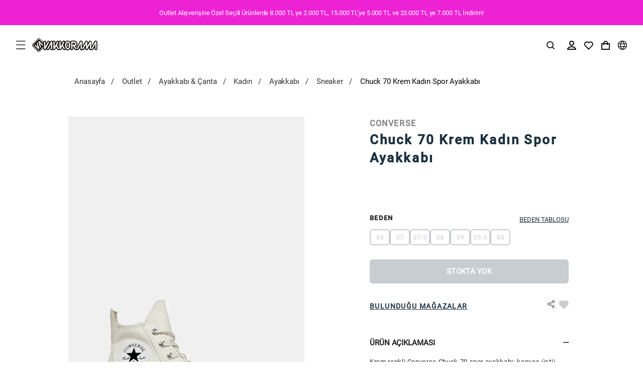

--- FILE ---
content_type: text/html; charset=utf-8
request_url: https://www.vakkorama.com.tr/sneaker/chuck-70-krem-kadin-spor-ayakkabi-p-M400892721-0025
body_size: 55712
content:
<!DOCTYPE html><html lang="tr" dir="ltr"><head>
  <meta charset="utf-8">
  <title>Outlet Kadın Converse Chuck 70 Krem Spor Ayakkabı</title>
  <base href="/">
  <meta name="viewport" content="width=device-width, initial-scale=1.0, maximum-scale=1">
  <meta property="og:type" content="website">
  <meta property="og:site_name" content="Vakkorama">
  <meta property="og:image" content="https://www.vakkorama.com.tr/assets/img/logo.svg">
  <meta name="twitter:card" content="summary_large_image">
  <meta name="twitter:site" content="@Vakkorama_TR">
  <meta name="yandex-verification" content="ec67f73ea024a3cd">
  <link rel="icon" type="image/x-icon" href="./assets/img/favicon.ico">
  <link rel="preconnect" href="https://api.vakkorama.com.tr/">
  <link rel="preconnect" href="https://cdn.vakkorama.com.tr">
  <link rel="preconnect" href="//cdn.cookielaw.org">
  <link rel="preload" href="/assets/img/logo.svg" as="image">
  <meta name="occ-backend-base-url" content="https://api.vakkorama.com.tr/">
<link rel="stylesheet" href="https://static.vakkorama.com.tr/styles-O3YVRDYU.css"><style ng-app-id="ng">input:-webkit-autofill,input:-webkit-autofill:hover,input:-webkit-autofill:focus,input:-webkit-autofill:active{-webkit-background-clip:text;transition:background-color 5000s ease-in-out 0s}.form-error{display:block;width:100%;line-height:1.25rem;font-size:.813rem;color:#fc6151}
</style><script src="https://www.google.com/recaptcha/enterprise.js?hl=tr&amp;render=6Lc8toUpAAAAAA10OHCwsRAJnJlR4oopJhIOiP05" async="true" defer="true"></script><meta property="og:title" content="Outlet Kadın Converse Chuck 70 Krem Spor Ayakkabı"><meta property="og:description" content="Outlet Kadın giyimde modaya yön veren tasarımlar ve çok özel ayrıcalıklar Vakkorama’da! Converse Chuck 70 Krem Spor Ayakkabı incelemek ve satın almak için tıklayın."><meta property="og:url" content="/sneaker/chuck-70-krem-kadin-spor-ayakkabi-p-M400892721-0025"><meta property="al:ios:url" content="vakkorama://sneaker/chuck-70-krem-kadin-spor-ayakkabi-p-M400892721-0025"><meta property="al:ios:app_store_id" content="543849248"><meta property="al:ios:app_name" content="Vakkorama"><meta property="al:android:url" content="vakkorama://sneaker/chuck-70-krem-kadin-spor-ayakkabi-p-M400892721-0025"><meta property="al:android:app_name" content="Vakkorama"><meta property="al:android:package" content="com.vakkorama.android"><meta property="al:web:url" content="https://www.vakkorama.com.tr/sneaker/chuck-70-krem-kadin-spor-ayakkabi-p-M400892721-0025"><meta name="description" content="Outlet Kadın giyimde modaya yön veren tasarımlar ve çok özel ayrıcalıklar Vakkorama’da! Converse Chuck 70 Krem Spor Ayakkabı incelemek ve satın almak için tıklayın."><meta name="robots" content="INDEX, FOLLOW"><link rel="canonical" href="https://www.vakkorama.com.tr/sneaker/chuck-70-krem-kadin-spor-ayakkabi-p-M400892721-0025"><style ng-app-id="ng">r-header-banner .header-banner .swiper-wrapper swiper-slide{width:100%!important;max-height:50px;height:auto}r-header-banner .header-banner .swiper-wrapper swiper-slide .header-banner-media img{width:100%;height:auto;max-height:50px;object-fit:cover;display:flex}r-header-banner .header-banner .swiper-wrapper swiper-slide p{margin:0;padding:0}r-header-banner .header-banner .swiper-wrapper swiper-slide a{text-decoration:none}r-header-banner .header-banner .swiper-wrapper swiper-slide .header-banner-content{display:flex;align-items:center;justify-content:center;font-size:13px;height:100%;max-height:50px;gap:15px;text-align:center;padding:1rem}r-header-banner .header-banner .swiper-wrapper swiper-slide .header-banner-content img{width:20px;height:20px}r-header-banner .header-banner .swiper-wrapper:has(.header-banner-media) .header-banner-content{padding-block:0}
</style><style ng-app-id="ng">.sticky-menu[_ngcontent-ng-c2420437453]{position:sticky;top:80px}</style><style ng-app-id="ng">.MultiStepCheckoutPageTemplate r-mini-cart .checkout__summary{border:2px solid #F5F6F8}.MultiStepCheckoutPageTemplate r-mini-cart .checkout__summary .checkout__order-summary .checkout__order-summary__order-totals{padding-top:15px;border-top:2px solid #ECEEEF}.MultiStepCheckoutPageTemplate r-mini-cart .checkout__summary .checkout__order-summary .checkout__order-summary__order-totals .js-order-summary-delivery-total{border-top:none!important}.MultiStepCheckoutPageTemplate r-mini-cart .checkout__summary .checkout__order-summary .checkout__order-summary__order-totals .js-order-summary-product-total,.MultiStepCheckoutPageTemplate r-mini-cart .checkout__summary .checkout__order-summary .checkout__order-summary__order-totals .js-order-summary-delivery-total{padding:3px 1.25rem;letter-spacing:.069rem}.MultiStepCheckoutPageTemplate r-mini-cart .checkout__summary .checkout__order-summary .checkout__order-summary__order-totals .js-order-summary-general-total{border:none}.MultiStepCheckoutPageTemplate r-mini-cart .checkout__summary .checkout__order-summary .checkout__order-summary__product-list{max-height:300px}.MultiStepCheckoutPageTemplate r-mini-cart .checkout__summary .checkout__order-summary .checkout__order-summary__product-list .js-basket-list-item .js-basket-item-product-picture-link img{width:5rem!important;height:auto!important}.MultiStepCheckoutPageTemplate r-mini-cart .checkout__summary .checkout__order-summary .checkout__order-summary__product-list .js-basket-list-item .js-basket-item-product-detail{display:block}.MultiStepCheckoutPageTemplate r-mini-cart .checkout__summary .checkout__order-summary .checkout__order-summary__product-list .js-basket-list-item .js-basket-item-product-detail .js-basket-item-product-brand{margin-bottom:.125rem;text-transform:uppercase;letter-spacing:.1em;text-decoration:none;font-size:.938rem!important;line-height:1.5rem!important;color:#1d1d1d}.MultiStepCheckoutPageTemplate r-mini-cart .checkout__summary .checkout__order-summary .checkout__order-summary__product-list .js-basket-list-item .js-basket-item-product-detail a.js-basket-item-product-name:hover{color:#5e22ee}.MultiStepCheckoutPageTemplate r-mini-cart .checkout__summary .checkout__order-summary .checkout__order-summary__product-list .js-basket-list-item .js-basket-item-product-detail .responsive-retail-price{display:block!important}.MultiStepCheckoutPageTemplate r-mini-cart .checkout__summary .checkout__order-summary .checkout__order-summary__product-list .js-basket-list-item .js-basket-item-product-detail .responsive-retail-price .js-basket-item-product-attributes .js-basket-item-product-attribute-template .checkout__order-summary__product__attribute{display:flex;flex-direction:row-reverse;justify-content:flex-end;gap:5px}.MultiStepCheckoutPageTemplate r-mini-cart .checkout__summary .checkout__order-summary .checkout__order-summary__product-list .js-basket-list-item .js-basket-item-product-detail .responsive-retail-price .js-basket-item-product-attributes .js-basket-item-product-attributes-wrapper .checkout__order-summary__product__attribute{display:flex;flex-direction:initial;gap:5px}.MultiStepCheckoutPageTemplate r-mini-cart .checkout__summary .checkout__order-summary .checkout__order-summary__product-list .js-basket-list-item .js-basket-item-product-detail .responsive-retail-price .js-basket-item-product-attributes .js-basket-item-product-attributes-wrapper .checkout__order-summary__product__attribute .cart-item-info-wrapper{display:flex;flex-direction:row-reverse;gap:3px}.MultiStepCheckoutPageTemplate r-mini-cart .checkout__summary .checkout__order-summary .checkout__order-summary__product-list .js-basket-list-item .js-basket-item-product-detail .responsive-retail-price .js-product-prices{min-height:44px}.MultiStepCheckoutPageTemplate r-mini-cart .checkout__summary .checkout__order-summary .checkout__order-summary__product-list .js-basket-list-item .js-basket-item-product-detail .responsive-retail-price .js-product-prices .js-basket-item-product-price{color:#1d1d1d}.MultiStepCheckoutPageTemplate r-mini-cart .checkout__summary .checkout__order-summary__product__attribute-name{font-weight:400;color:#1d1d1d}.MultiStepCheckoutPageTemplate r-mini-cart .checkout__summary .checkout__order-summary__product__attribute-name:after{content:","}.MultiStepCheckoutPageTemplate r-mini-cart .checkout__summary .checkout__order-summary__product__attribute-name.quantity:after{content:""}.MultiStepCheckoutPageTemplate footer{min-height:auto}.MultiStepCheckoutPageTemplate footer .footer-copyright{display:flex;justify-content:space-between;align-items:center}.MultiStepCheckoutPageTemplate footer .footer-copyright:before{content:none}.MultiStepCheckoutPageTemplate footer .footer-copyright .secure-3d{color:#8a9298;display:flex;align-items:center;font-size:13px;font-weight:500;font-family:RobotoRegular,sans-serif}.MultiStepCheckoutPageTemplate footer .footer-copyright__content{font-weight:400;font-family:RobotoRegular,sans-serif}r-mini-cart .checkout__summary{width:100%;margin:4rem 0 2rem 1.5rem;padding:1rem 1rem 0;max-width:23.125rem;background-color:transparent;border:4px solid #F5F6F8;border-radius:.375rem}r-mini-cart .checkout__summary .checkout__tab-header{position:relative;display:flex;align-items:center;justify-content:space-between;padding:.5rem 0 .625rem;line-height:1.75rem;text-transform:uppercase;letter-spacing:.05em;font-size:1.188rem;font-weight:700;font-family:RobotoMedium,sans-serif;color:#1d1d1d}r-mini-cart .checkout__summary .checkout__tab-header .title{font-size:18px;font-weight:700;font-family:RobotoMedium,sans-serif;padding-left:0;color:#000}r-mini-cart .checkout__summary .checkout__tab-header .goto-cart{text-decoration:none;font-size:1.188rem;color:#8a9298}r-mini-cart .checkout__summary .checkout__order-summary{padding:0}r-mini-cart .checkout__summary .checkout__order-summary__open-btn{display:none}r-mini-cart .checkout__summary .checkout__order-summary .checkout__order-summary__product-list{max-height:25rem;overflow:hidden;overflow-y:auto}r-mini-cart .checkout__summary .checkout__order-summary .checkout__order-summary__product-list::-webkit-scrollbar{display:none;-ms-overflow-style:none;scrollbar-width:none}r-mini-cart .checkout__summary .checkout__order-summary .checkout__order-summary__product-list .js-basket-list-item{padding:.625rem 0;display:flex;flex-wrap:wrap}r-mini-cart .checkout__summary .checkout__order-summary .checkout__order-summary__product-list .js-basket-list-item:not(:last-child){border-bottom:2px solid #ECEEEF}r-mini-cart .checkout__summary .checkout__order-summary .checkout__order-summary__product-list .js-basket-list-item .basket__remove{display:none}r-mini-cart .checkout__summary .checkout__order-summary .checkout__order-summary__product-list .js-basket-list-item .js-basket-item-product-picture-link{display:flex;flex-direction:column;justify-content:center;padding:0}r-mini-cart .checkout__summary .checkout__order-summary .checkout__order-summary__product-list .js-basket-list-item .js-basket-item-product-picture-link img{width:90px;max-width:150px}r-mini-cart .checkout__summary .checkout__order-summary .checkout__order-summary__product-list .js-basket-list-item .js-basket-item-product-detail{display:flex;flex-direction:column;justify-content:center;padding-left:.5rem;justify-content:space-between}r-mini-cart .checkout__summary .checkout__order-summary .checkout__order-summary__product-list .js-basket-list-item .js-basket-item-product-detail .js-basket-item-product-brand{margin-bottom:.125rem;line-height:1.25rem;text-transform:uppercase;letter-spacing:.041rem;font-size:.688rem;color:#8a9298;text-decoration:none}r-mini-cart .checkout__summary .checkout__order-summary .checkout__order-summary__product-list .js-basket-list-item .js-basket-item-product-detail a.js-basket-item-product-name{margin-bottom:auto;text-decoration:none;line-height:1.5rem;letter-spacing:.1em;font-size:.938rem;font-weight:400;color:#1d1d1d}r-mini-cart .checkout__summary .checkout__order-summary .checkout__order-summary__product-list .js-basket-list-item .js-basket-item-product-detail .responsive-retail-price{display:flex;padding:0;align-items:flex-end;justify-content:space-between}r-mini-cart .checkout__summary .checkout__order-summary .checkout__order-summary__product-list .js-basket-list-item .js-basket-item-product-detail .responsive-retail-price .js-basket-item-product-attributes .js-basket-item-product-attributes-wrapper .checkout__order-summary__product__attribute{flex-direction:column}r-mini-cart .checkout__summary .checkout__order-summary .checkout__order-summary__product-list .js-basket-list-item .js-basket-item-product-detail .responsive-retail-price .js-product-prices{display:flex;flex-direction:column;align-items:flex-end;justify-content:flex-end;letter-spacing:.025em;font-weight:600}r-mini-cart .checkout__summary .checkout__order-summary .checkout__order-summary__product-list .js-basket-list-item .js-basket-item-product-detail .responsive-retail-price .js-product-prices .js-basket-item-product-price{line-height:1.5rem;font-size:.875rem;color:#5e22ee}r-mini-cart .checkout__summary .checkout__order-summary .checkout__order-summary__product-list .js-basket-list-item .js-basket-item-product-detail .responsive-retail-price .js-product-prices .js-basket-item-product-retail-price{line-height:1.25rem;font-size:.813rem;color:#8a9298}r-mini-cart .checkout__summary .checkout__order-summary .checkout__order-summary__order-totals{margin:0 -1rem;border-top:4px solid #ECEEEF}r-mini-cart .checkout__summary .checkout__order-summary .checkout__order-summary__order-totals .js-order-summary-product-total{display:flex;padding:1.25rem;align-items:center;justify-content:space-between}r-mini-cart .checkout__summary .checkout__order-summary .checkout__order-summary__order-totals .js-order-summary-product-total span{font-size:.938rem;color:#1d1d1d}r-mini-cart .checkout__summary .checkout__order-summary .checkout__order-summary__order-totals .js-order-summary-product-total span:last-child{text-wrap:nowrap;font-weight:600}r-mini-cart .checkout__summary .checkout__order-summary .checkout__order-summary__order-totals .js-order-summary-delivery-total{display:flex;padding:1.25rem;align-items:center;justify-content:space-between;line-height:1.5rem;letter-spacing:.069rem;font-size:.938rem;font-weight:300;border-top:2px solid #ECEEEF}r-mini-cart .checkout__summary .checkout__order-summary .checkout__order-summary__order-totals .js-order-summary-delivery-total span{font-size:.938rem;color:#1d1d1d}r-mini-cart .checkout__summary .checkout__order-summary .checkout__order-summary__order-totals .js-order-summary-delivery-total span:last-child{font-weight:600}r-mini-cart .checkout__summary .checkout__order-summary .checkout__order-summary__order-totals .js-order-summary-general-total{display:flex;padding:1.25rem;align-items:center;justify-content:space-between;line-height:1.5rem;letter-spacing:.069rem;font-size:.938rem;font-weight:300;border-top:2px solid #ECEEEF}r-mini-cart .checkout__summary .checkout__order-summary .checkout__order-summary__order-totals .js-order-summary-general-total span{font-size:.938rem;color:#1d1d1d}r-mini-cart .checkout__summary .checkout__order-summary .checkout__order-summary__order-totals .js-order-summary-general-total span:last-child{font-weight:600}r-mini-cart .checkout__summary .checkout__order-summary .checkout__order-summary__order-totals .checkout__contract{display:flex;align-items:center;margin:10px 0;letter-spacing:.041rem;font-size:12px;color:#1b303f;cursor:pointer;padding:3px 1.25rem;gap:10px}r-mini-cart .checkout__summary .checkout__order-summary .checkout__order-summary__order-totals .checkout__contract.agreement{padding-top:10px}r-mini-cart .checkout__summary .checkout__order-summary .checkout__order-summary__order-totals .checkout__contract .checkbox{margin-right:.25rem;border-radius:0;width:20px;height:20px;border:1px solid #C8CDD1}r-mini-cart .checkout__summary .checkout__order-summary .checkout__order-summary__order-totals .checkout__contract .checkbox:hover{border-color:#5e22ee}r-mini-cart .checkout__summary .checkout__order-summary .checkout__order-summary__order-totals .checkout__contract .checkbox:after{left:5.5px;width:7px;height:13px}r-mini-cart .checkout__summary .checkout__order-summary .checkout__order-summary__order-totals .checkout__contract .checkbox:checked{border:1px solid #5E22EE}r-mini-cart .checkout__summary .checkout__order-summary .checkout__order-summary__order-totals .checkout__contract-link{text-decoration:underline;letter-spacing:.041rem;background:transparent;border:none;outline:none;transition-property:all;transition-timing-function:cubic-bezier(.4,0,.2,1);transition-duration:.15s;font-family:RobotoMedium,sans-serif}r-mini-cart .checkout__summary .checkout__order-summary .checkout__order-summary__order-totals .checkout__contract-link:hover{color:#5e22ee}r-mini-cart .checkout__summary .checkout__order-summary .checkout__order-summary__order-totals .checkout__contract .unlock{margin-right:15px}r-mini-cart .checkout__summary .checkout__order-summary .checkout__order-summary__order-totals .checkout__contract-hr{width:calc(100% - 2.5rem);display:block;border-top:2px solid #ECEEEF;margin-left:1.25rem}r-mini-cart .checkout__summary .checkout__order-summary .checkout__order-summary__order-totals .cart-totals__total__right.js-basket-summary-total-amount{padding:3px 1.25rem;margin-bottom:25px}r-mini-cart .checkout__summary .checkout__order-summary .checkout__order-summary__order-totals .cart-totals__total__right.js-basket-summary-total-amount .submit{font-size:12px}r-mini-cart .checkout__summary .checkout__order-summary .checkout__order-summary__order-totals>.submit{display:none}r-mini-cart .checkout__summary .checkout__order-summary__product__attribute-name{line-height:1.5rem;letter-spacing:.025em;font-size:14px;font-weight:300;color:#8a9298}r-mini-cart .checkout__summary .checkout__order-summary__product__attribute-name:after{content:":";position:relative;left:-3px}r-mini-cart .checkout__summary .checkout__order-summary__product__attribute-value{line-height:1.5rem;letter-spacing:.025em;font-size:.938rem;font-weight:400;color:#1d1d1d}r-mini-cart .checkout__summary .checkout__order-summary__product__price{font-size:18px}r-mini-cart .checkout__summary .checkout__order-summary__product__retail-price{font-size:18px;color:#d3d3d3}r-mini-cart .checkout__summary .checkout__order-summary__product__retail-price .text-line{text-decoration:line-through}.user-popup.cart{padding:1.25rem 0!important;transition-property:all;transition-timing-function:cubic-bezier(.4,0 .2,1);transition-duration:.15s;transition-delay:.2s}.user-popup.cart r-mini-cart .checkout__summary{border:none!important;margin:0!important;padding:0!important;max-width:unset!important;border-radius:0}.user-popup.cart r-mini-cart .checkout__summary .checkout__tab-header{display:none!important}.user-popup.cart r-mini-cart .checkout__summary .checkout__order-summary .checkout__order-summary__product-list{margin-right:.5rem;padding:0 1.75rem;max-height:23.75rem}.user-popup.cart r-mini-cart .checkout__summary .checkout__order-summary .checkout__order-summary__product-list::-webkit-scrollbar{display:initial!important;-ms-overflow-style:initial!important;scrollbar-width:.313rem!important;width:.313rem!important;background-color:#f5f6f8}.user-popup.cart r-mini-cart .checkout__summary .checkout__order-summary .checkout__order-summary__product-list::-webkit-scrollbar-thumb{background-color:#c8cdd1}.user-popup.cart r-mini-cart .checkout__summary .checkout__order-summary .checkout__order-summary__product-list .js-basket-list-item{position:relative;padding:1.25rem 0;border-bottom:none}.user-popup.cart r-mini-cart .checkout__summary .checkout__order-summary .checkout__order-summary__product-list .js-basket-list-item:nth-child(n+2){border-top:2px solid #EBEBEB}.user-popup.cart r-mini-cart .checkout__summary .checkout__order-summary .checkout__order-summary__product-list .js-basket-list-item .basket__remove{display:block;position:absolute;top:1.25rem;right:-.5rem;font-size:1rem;color:#8a9298;border:none;outline:none;background-color:transparent;transition-property:background-color,border-color,color,fill,stroke,opacity,box-shadow,transform,filter,-webkit-backdrop-filter;transition-property:background-color,border-color,color,fill,stroke,opacity,box-shadow,transform,filter,backdrop-filter;transition-property:background-color,border-color,color,fill,stroke,opacity,box-shadow,transform,filter,backdrop-filter,-webkit-backdrop-filter;transition-timing-function:cubic-bezier(.4,0,.2,1);transition-duration:.15s}.user-popup.cart r-mini-cart .checkout__summary .checkout__order-summary .checkout__order-summary__product-list .js-basket-list-item .basket__remove:hover{color:#1b303f}.user-popup.cart r-mini-cart .checkout__summary .checkout__order-summary .checkout__order-summary__product-list .js-basket-list-item .basket__remove.btn.loading{top:2rem;right:0;background-color:transparent!important}.user-popup.cart r-mini-cart .checkout__summary .checkout__order-summary .checkout__order-summary__product-list .js-basket-list-item .basket__remove.btn.loading i{display:none}.user-popup.cart r-mini-cart .checkout__summary .checkout__order-summary .checkout__order-summary__product-list .js-basket-list-item .js-basket-item-product-picture-link{height:auto!important}.user-popup.cart r-mini-cart .checkout__summary .checkout__order-summary .checkout__order-summary__product-list .js-basket-list-item .js-basket-item-product-picture-link img{width:80px!important;height:auto!important}.user-popup.cart r-mini-cart .checkout__summary .checkout__order-summary .checkout__order-summary__order-totals{margin:0;padding:0 1.75rem;border-top:1px solid #ECEEEF}.user-popup.cart r-mini-cart .checkout__summary .checkout__order-summary .checkout__order-summary__order-totals .js-order-summary-product-total{display:none}.user-popup.cart r-mini-cart .checkout__summary .checkout__order-summary .checkout__order-summary__order-totals .js-order-summary-delivery-total{display:none}.user-popup.cart r-mini-cart .checkout__summary .checkout__order-summary .checkout__order-summary__order-totals .js-order-summary-general-total{padding:.625rem 0;border-top:none}.user-popup.cart r-mini-cart .checkout__summary .checkout__order-summary .checkout__order-summary__order-totals .js-order-summary-general-total span{line-height:1.25rem;letter-spacing:normal;font-size:.813rem;font-weight:600}.user-popup.cart r-mini-cart .checkout__summary .checkout__order-summary .checkout__order-summary__order-totals .submit{display:flex;height:3rem;color:#fff}.text-through{text-decoration:line-through}.throughed-color{color:#00000070}@media (max-width: 767.98px){.MultiStepCheckoutPageTemplate r-mini-cart .checkout__summary .checkout__order-summary .checkout__order-summary__order-totals .js-order-summary-general-total{border-top:2px solid #ECEEEF;padding:.7rem 35px}.MultiStepCheckoutPageTemplate r-mini-cart .checkout__summary .checkout__order-summary.show .checkout__order-summary__order-totals .js-order-summary-delivery-total,.MultiStepCheckoutPageTemplate r-mini-cart .checkout__summary .checkout__order-summary.show .checkout__order-summary__order-totals .js-order-summary-product-total{padding:3px 35px}.MultiStepCheckoutPageTemplate r-mini-cart .checkout__summary .checkout__order-summary.show .checkout__order-summary__order-totals .js-order-summary-general-total{padding:1.25rem 35px}r-mini-cart .checkout__summary .checkout__order-summary.show .checkout__order-summary__open-btn i{transform:rotate(180deg)}r-mini-cart .checkout__summary .checkout__order-summary.show .checkout__order-summary__product-list{display:block}r-mini-cart .checkout__summary .checkout__order-summary.show .checkout__order-summary__order-totals .js-order-summary-product-total{display:flex}r-mini-cart .checkout__summary .checkout__order-summary.show .checkout__order-summary__order-totals .js-order-summary-delivery-total{display:flex}r-mini-cart .checkout__summary .checkout__order-summary .checkout__order-summary__product-list{display:none}r-mini-cart .checkout__summary .checkout__order-summary .checkout__order-summary__product-list .js-basket-list-item{border:none}r-mini-cart .checkout__summary .checkout__order-summary .checkout__order-summary__order-totals .js-order-summary-product-total{display:none}r-mini-cart .checkout__summary .checkout__order-summary .checkout__order-summary__order-totals .js-order-summary-delivery-total{display:none}r-mini-cart .checkout__summary .checkout__order-summary__open-btn{display:flex;align-items:flex-start;justify-content:center;position:absolute;top:-1rem;left:50%;padding-top:.75rem;width:3rem;height:3rem;background-color:#fff;border-radius:50%;transform:translate(-50%);border:none;outline:none;box-shadow:0 -4px 3px #dfdfdf}r-mini-cart .checkout__summary .checkout__order-summary .checkout__order-summary__order-totals .checkout__contract-hr{display:none}r-mini-cart .checkout__summary .checkout__order-summary .checkout__order-summary__order-totals .cart-totals__total__right.js-basket-summary-total-amount{margin-bottom:10px}r-mini-cart .checkout__summary .checkout__order-summary .checkout__order-summary__order-totals .checkout__contract.agreement{padding:0 35px}r-mini-cart .checkout__tab-header{display:none!important}r-mini-cart .checkout__tab-content.checkout__summary{position:fixed;left:0;bottom:0;max-width:unset;width:100%;background-color:#fff;border:none;margin:0;z-index:11;padding:0}r-mini-cart .checkout__order-summary__product-list{padding:1.25rem}r-mini-cart .checkout__order-summary__order-totals{border-top:none!important}}
</style><style ng-app-id="ng">.breadcrumb-container{display:flex;align-items:end;justify-content:flex-start;width:100%;margin-left:6px;padding:0 6px .5rem 0}.breadcrumb-container.pdp{margin:1.25rem 0 2rem;height:50px}.breadcrumb-container.pdp .breadcrumb li:nth-child(n+2):before{margin:0 .75rem;padding:0;color:#333}.breadcrumb-container.pdp .breadcrumb li a span{color:#333}.breadcrumb-container .breadcrumb{display:flex;align-items:flex-start;margin:0;padding:0;white-space:nowrap;overflow-x:auto;overflow-y:hidden;list-style-type:none}.breadcrumb-container .breadcrumb li:nth-child(n+2):before{content:"/";display:inline;padding:0 5px;font-size:.938rem}.breadcrumb-container .breadcrumb li a{text-decoration:none;color:#000}.breadcrumb-container .breadcrumb li a span,.breadcrumb-container .breadcrumb li span{font-size:.938rem;font-weight:400;color:#000}.breadcrumb-container__breadcrumb{display:flex;flex-direction:column;align-items:center;width:100%}.breadcrumb-container__breadcrumb__top{width:100%}.breadcrumb-container__breadcrumb__top__detail{display:flex;align-items:center;margin-top:2rem;gap:.5rem;flex-wrap:wrap}.breadcrumb-container__breadcrumb__top__detail h1{font-size:1.5rem;font-weight:500;margin-bottom:0;text-wrap:nowrap;text-transform:uppercase}.breadcrumb-container__breadcrumb__top__detail .model-showing{display:flex;align-items:center;justify-content:flex-start;font-size:.875rem;text-wrap:nowrap;text-transform:lowercase;margin-top:4px}.breadcrumb-container__breadcrumb__top__detail .model-showing span{margin-right:5px}.breadcrumb-container__breadcrumb__bottom{display:flex;align-items:center;justify-content:flex-start;width:100%}.breadcrumb-container .order-by{position:relative;display:flex;flex:1;align-items:center;justify-content:flex-end}.breadcrumb-container .order-by button{text-transform:uppercase;font-size:.813rem;font-weight:400;background-color:transparent;border:none;outline:none;cursor:pointer}.breadcrumb-container .order-by button:after{content:"\f156";font-family:pz-icon!important;font-size:.688rem;margin-left:.75rem}.breadcrumb-container .order-by button.active:after{content:"\f14e"}.breadcrumb-container .order-by r-sorting{display:none;position:absolute;top:30px;right:0;padding:.5rem .75rem;z-index:5;background-color:#fff;border:2px solid #C8CDD1}.breadcrumb-container .order-by r-sorting.active{display:block}.breadcrumb-container .order-by r-sorting .facet-item{position:relative;text-transform:uppercase}.breadcrumb-container .order-by r-sorting .facet-item:nth-child(n+2){border-top:1px solid #F5F6F8}.breadcrumb-container .order-by r-sorting .facet-item input[type=radio]{display:none}.breadcrumb-container .order-by r-sorting .facet-item input[type=radio]:checked~label{color:#1b303f}.breadcrumb-container .order-by r-sorting .facet-item input[type=radio]:checked~label:after{content:"\f114";position:absolute;top:50%;right:0;display:block;font-family:pz-icon!important;line-height:1rem;font-size:.688rem;color:#0bb715;transform:translateY(-50%)}.breadcrumb-container .order-by r-sorting .facet-item label{padding:.5rem 15px .5rem 0;font-size:.813rem;font-weight:600;color:#8a9298;cursor:pointer}.breadcrumb-container .order-by r-sorting .facet-item label:hover{text-decoration:underline;color:#1b303f}.skeleton-breadcrumb{min-height:24px;min-width:360px;max-width:540px;margin-top:15px!important}@media (max-width: 767.98px){.breadcrumb-container{margin:0 -.5rem;padding:0 .5rem}.breadcrumb-container.pdp{margin:1.25rem 0;padding:0 1rem}.breadcrumb-container.pdp .breadcrumb{display:flex;align-items:center;height:100%}.breadcrumb-container .breadcrumb{padding-bottom:0}.breadcrumb-container .breadcrumb::-webkit-scrollbar{display:block!important;max-height:5px}.breadcrumb-container .breadcrumb::-webkit-scrollbar-thumb{border-radius:10px}.breadcrumb-container .breadcrumb li:nth-child(n+2):before{content:"/";padding:0 .5rem;font-size:.813rem!important}.breadcrumb-container .breadcrumb span{line-height:1.25rem;font-size:.813rem!important}.breadcrumb-container__breadcrumb__top__detail{margin-top:1.5rem}.breadcrumb-container__breadcrumb__top__detail h1{font-size:1.25rem}.breadcrumb-container__breadcrumb__top__detail .model-showing{font-size:.75rem}.breadcrumb-container__breadcrumb__top__detail .model-showing span{margin-right:5px}.breadcrumb-container .order-by{display:none}}
</style><style ng-app-id="ng">.product-details-video-wrapper[_ngcontent-ng-c4190076241]{display:flex;align-items:center;justify-content:center;margin:5rem 0 1.5rem}.product-details-video-wrapper[_ngcontent-ng-c4190076241]   .product-details-video[_ngcontent-ng-c4190076241]{position:relative}.product-details-video-wrapper[_ngcontent-ng-c4190076241]   .product-details-video[_ngcontent-ng-c4190076241]   .overlay[_ngcontent-ng-c4190076241]{position:absolute;inset:0;background:#000c;z-index:1}.product-details-video-wrapper[_ngcontent-ng-c4190076241]   .product-details-video[_ngcontent-ng-c4190076241]   button[_ngcontent-ng-c4190076241]{position:absolute;top:50%;left:50%;background-color:transparent;border:none;outline:none;transform:translate(-50%,-50%);z-index:2}.product-details-skeleton[_ngcontent-ng-c4190076241]{display:flex;margin-top:24px}.product-details-skeleton[_ngcontent-ng-c4190076241]   .product-image-container[_ngcontent-ng-c4190076241]{width:100%}.product-details-skeleton[_ngcontent-ng-c4190076241]   .product-image-container[_ngcontent-ng-c4190076241]   .gallery-slider-thumbs[_ngcontent-ng-c4190076241]{display:flex;flex-direction:column;gap:1.25rem;width:77px;height:100%}.product-details-skeleton[_ngcontent-ng-c4190076241]   .product-image-container[_ngcontent-ng-c4190076241]   .gallery-slider-thumbs[_ngcontent-ng-c4190076241]   .gallery-slider-thumb[_ngcontent-ng-c4190076241]{width:77px;height:110px}.product-details-skeleton[_ngcontent-ng-c4190076241]   .product-image-container[_ngcontent-ng-c4190076241]   .product-image-wrapper[_ngcontent-ng-c4190076241]{height:800px}.product-details-skeleton[_ngcontent-ng-c4190076241]   .product-image-container[_ngcontent-ng-c4190076241]   .gallery-slider-thumbs-mobile[_ngcontent-ng-c4190076241]{display:none}.product-details-skeleton[_ngcontent-ng-c4190076241]   .product-details[_ngcontent-ng-c4190076241]{display:flex;flex-direction:column;align-items:center;justify-content:flex-start}.product-details-skeleton[_ngcontent-ng-c4190076241]   .product-details[_ngcontent-ng-c4190076241]   .product-title-container[_ngcontent-ng-c4190076241]{display:flex;flex-direction:column;align-items:center;justify-content:center;gap:1rem;width:100%}.product-details-skeleton[_ngcontent-ng-c4190076241]   .product-details[_ngcontent-ng-c4190076241]   .product-title-container[_ngcontent-ng-c4190076241]   .product-brand[_ngcontent-ng-c4190076241]{width:10rem!important;height:1.563rem}.product-details-skeleton[_ngcontent-ng-c4190076241]   .product-details[_ngcontent-ng-c4190076241]   .product-title-container[_ngcontent-ng-c4190076241]   .product-title[_ngcontent-ng-c4190076241]{width:18.75rem!important;height:2.25rem}.product-details-skeleton[_ngcontent-ng-c4190076241]   .product-details[_ngcontent-ng-c4190076241]   .product-price-container[_ngcontent-ng-c4190076241]{display:flex;align-items:center;justify-content:center;width:100%}.product-details-skeleton[_ngcontent-ng-c4190076241]   .product-details[_ngcontent-ng-c4190076241]   .product-price-container[_ngcontent-ng-c4190076241]   .product-price[_ngcontent-ng-c4190076241]{margin-top:1rem;width:18.75rem!important;height:1.563rem!important}.product-details-skeleton[_ngcontent-ng-c4190076241]   .product-details[_ngcontent-ng-c4190076241]   .variant-section[_ngcontent-ng-c4190076241]{margin-top:3.5rem;width:100%}.product-details-skeleton[_ngcontent-ng-c4190076241]   .product-details[_ngcontent-ng-c4190076241]   .variant-section[_ngcontent-ng-c4190076241]   .product-sizes[_ngcontent-ng-c4190076241]{display:flex;flex-direction:column;gap:1rem}.product-details-skeleton[_ngcontent-ng-c4190076241]   .product-details[_ngcontent-ng-c4190076241]   .variant-section[_ngcontent-ng-c4190076241]   .product-sizes[_ngcontent-ng-c4190076241]   .size-header[_ngcontent-ng-c4190076241]{display:flex;flex-direction:row;justify-content:space-between}.product-details-skeleton[_ngcontent-ng-c4190076241]   .product-details[_ngcontent-ng-c4190076241]   .variant-section[_ngcontent-ng-c4190076241]   .product-sizes[_ngcontent-ng-c4190076241]   .size-header[_ngcontent-ng-c4190076241]   .size-title[_ngcontent-ng-c4190076241]{width:3.125rem!important;height:1.5rem}.product-details-skeleton[_ngcontent-ng-c4190076241]   .product-details[_ngcontent-ng-c4190076241]   .variant-section[_ngcontent-ng-c4190076241]   .product-sizes[_ngcontent-ng-c4190076241]   .size-header[_ngcontent-ng-c4190076241]   .size-table[_ngcontent-ng-c4190076241]{width:6.25rem!important;height:1.5rem}.product-details-skeleton[_ngcontent-ng-c4190076241]   .product-details[_ngcontent-ng-c4190076241]   .variant-section[_ngcontent-ng-c4190076241]   .product-sizes[_ngcontent-ng-c4190076241]   .product-size-containet[_ngcontent-ng-c4190076241]{display:flex;flex-direction:row;gap:1rem;width:100%;height:2rem}.product-details-skeleton[_ngcontent-ng-c4190076241]   .product-details[_ngcontent-ng-c4190076241]   .variant-section[_ngcontent-ng-c4190076241]   .product-sizes[_ngcontent-ng-c4190076241]   .product-size-containet[_ngcontent-ng-c4190076241]   .product-size[_ngcontent-ng-c4190076241]{width:3.125rem!important;height:2rem;border-radius:.375rem}.product-details-skeleton[_ngcontent-ng-c4190076241]   .product-details[_ngcontent-ng-c4190076241]   .variant-section[_ngcontent-ng-c4190076241]   .product-styles[_ngcontent-ng-c4190076241]{display:flex;flex-direction:column;margin-top:2rem;width:100%}.product-details-skeleton[_ngcontent-ng-c4190076241]   .product-details[_ngcontent-ng-c4190076241]   .variant-section[_ngcontent-ng-c4190076241]   .product-styles[_ngcontent-ng-c4190076241]   .style-header-container[_ngcontent-ng-c4190076241]{display:flex;width:100%}.product-details-skeleton[_ngcontent-ng-c4190076241]   .product-details[_ngcontent-ng-c4190076241]   .variant-section[_ngcontent-ng-c4190076241]   .product-styles[_ngcontent-ng-c4190076241]   .style-header-container[_ngcontent-ng-c4190076241]   .style-header[_ngcontent-ng-c4190076241]{width:6.25rem!important;height:1.25rem}.product-details-skeleton[_ngcontent-ng-c4190076241]   .product-details[_ngcontent-ng-c4190076241]   .variant-section[_ngcontent-ng-c4190076241]   .product-styles[_ngcontent-ng-c4190076241]   .style-container[_ngcontent-ng-c4190076241]{display:flex;flex-direction:row;align-items:center;justify-content:center;gap:.5rem;margin-top:3rem;width:100%;height:6.875rem}.product-details-skeleton[_ngcontent-ng-c4190076241]   .product-details[_ngcontent-ng-c4190076241]   .variant-section[_ngcontent-ng-c4190076241]   .product-styles[_ngcontent-ng-c4190076241]   .style-container[_ngcontent-ng-c4190076241]   .style-wrapper[_ngcontent-ng-c4190076241]   .style-image[_ngcontent-ng-c4190076241]{width:3.5rem!important;height:5.625rem;border-radius:.375rem}.product-details-skeleton[_ngcontent-ng-c4190076241]   .product-details[_ngcontent-ng-c4190076241]   .variant-section[_ngcontent-ng-c4190076241]   .product-styles[_ngcontent-ng-c4190076241]   .style-container[_ngcontent-ng-c4190076241]   .style-wrapper[_ngcontent-ng-c4190076241]   .style-text[_ngcontent-ng-c4190076241]{margin-top:.5rem;width:3.5rem!important;height:.938rem}.product-details-skeleton[_ngcontent-ng-c4190076241]   .product-details[_ngcontent-ng-c4190076241]   .product-add-to-cart[_ngcontent-ng-c4190076241]{display:flex;margin:2rem 0 0!important;margin:auto;width:100%!important;height:3rem;border-radius:.3rem}.product-details-skeleton[_ngcontent-ng-c4190076241]   .product-details[_ngcontent-ng-c4190076241]   .product-actions-container[_ngcontent-ng-c4190076241]{display:flex;justify-content:space-between;margin-top:2rem;width:100%}.product-details-skeleton[_ngcontent-ng-c4190076241]   .product-details[_ngcontent-ng-c4190076241]   .product-actions-container[_ngcontent-ng-c4190076241]   .product-actions-left[_ngcontent-ng-c4190076241]   .product-stores[_ngcontent-ng-c4190076241]{width:12.5rem!important;height:1.563rem}.product-details-skeleton[_ngcontent-ng-c4190076241]   .product-details[_ngcontent-ng-c4190076241]   .product-actions-container[_ngcontent-ng-c4190076241]   .product-actions-right[_ngcontent-ng-c4190076241]{display:flex;flex-direction:row;gap:.5rem}.product-details-skeleton[_ngcontent-ng-c4190076241]   .product-details[_ngcontent-ng-c4190076241]   .product-actions-container[_ngcontent-ng-c4190076241]   .product-actions-right[_ngcontent-ng-c4190076241]   .product-action[_ngcontent-ng-c4190076241]{width:1.25rem!important;height:1.25rem}.product-details-skeleton[_ngcontent-ng-c4190076241]   .product-details[_ngcontent-ng-c4190076241]   .product-features-container[_ngcontent-ng-c4190076241]{display:flex;flex-direction:column;align-items:center;gap:2.5rem;margin-top:4rem;width:100%}.product-details-skeleton[_ngcontent-ng-c4190076241]   .product-details[_ngcontent-ng-c4190076241]   .product-features-container[_ngcontent-ng-c4190076241]   .product-features-wrapper[_ngcontent-ng-c4190076241]{display:flex;flex-direction:row;align-items:center;justify-content:space-between;width:100%}.product-details-skeleton[_ngcontent-ng-c4190076241]   .product-details[_ngcontent-ng-c4190076241]   .product-features-container[_ngcontent-ng-c4190076241]   .product-features-wrapper[_ngcontent-ng-c4190076241]   .product-features-text[_ngcontent-ng-c4190076241]{width:15.625rem!important;height:1.563rem}.product-details-skeleton[_ngcontent-ng-c4190076241]   .product-details[_ngcontent-ng-c4190076241]   .product-features-container[_ngcontent-ng-c4190076241]   .product-features-wrapper[_ngcontent-ng-c4190076241]   .product-features-icon[_ngcontent-ng-c4190076241]{width:.938rem!important;height:.938rem}@media (max-width: 767.98px){.product-details-video-wrapper[_ngcontent-ng-c4190076241]{margin:1.5rem 0;max-width:100%}.product-details-skeleton[_ngcontent-ng-c4190076241]   .product-image-container[_ngcontent-ng-c4190076241]   .mobile-hidden[_ngcontent-ng-c4190076241]{display:none!important}.product-details-skeleton[_ngcontent-ng-c4190076241]   .product-image-container[_ngcontent-ng-c4190076241]   .product-image-wrapper[_ngcontent-ng-c4190076241]{height:500px}.product-details-skeleton[_ngcontent-ng-c4190076241]   .product-image-container[_ngcontent-ng-c4190076241]   .gallery-slider-thumbs-mobile[_ngcontent-ng-c4190076241]{display:flex!important;flex-direction:row;align-items:center;justify-content:center;gap:.5rem;margin-top:.75rem}.product-details-skeleton[_ngcontent-ng-c4190076241]   .product-image-container[_ngcontent-ng-c4190076241]   .gallery-slider-thumbs-mobile[_ngcontent-ng-c4190076241]   .gallery-slider-thumb-mobile[_ngcontent-ng-c4190076241]{width:.5rem!important;height:.25rem;border-radius:.5rem}.product-details-skeleton[_ngcontent-ng-c4190076241]   .product-details[_ngcontent-ng-c4190076241]{margin-top:3rem}}</style><style ng-app-id="ng">@font-face{font-family:swiper-icons;src:url(data:application/font-woff;charset=utf-8;base64,\ [base64]//wADZ2x5ZgAAAywAAADMAAAD2MHtryVoZWFkAAABbAAAADAAAAA2E2+eoWhoZWEAAAGcAAAAHwAAACQC9gDzaG10eAAAAigAAAAZAAAArgJkABFsb2NhAAAC0AAAAFoAAABaFQAUGG1heHAAAAG8AAAAHwAAACAAcABAbmFtZQAAA/gAAAE5AAACXvFdBwlwb3N0AAAFNAAAAGIAAACE5s74hXjaY2BkYGAAYpf5Hu/j+W2+MnAzMYDAzaX6QjD6/4//Bxj5GA8AuRwMYGkAPywL13jaY2BkYGA88P8Agx4j+/8fQDYfA1AEBWgDAIB2BOoAeNpjYGRgYNBh4GdgYgABEMnIABJzYNADCQAACWgAsQB42mNgYfzCOIGBlYGB0YcxjYGBwR1Kf2WQZGhhYGBiYGVmgAFGBiQQkOaawtDAoMBQxXjg/wEGPcYDDA4wNUA2CCgwsAAAO4EL6gAAeNpj2M0gyAACqxgGNWBkZ2D4/wMA+xkDdgAAAHjaY2BgYGaAYBkGRgYQiAHyGMF8FgYHIM3DwMHABGQrMOgyWDLEM1T9/w8UBfEMgLzE////P/5//f/V/xv+r4eaAAeMbAxwIUYmIMHEgKYAYjUcsDAwsLKxc3BycfPw8jEQA/[base64]/uznmfPFBNODM2K7MTQ45YEAZqGP81AmGGcF3iPqOop0r1SPTaTbVkfUe4HXj97wYE+yNwWYxwWu4v1ugWHgo3S1XdZEVqWM7ET0cfnLGxWfkgR42o2PvWrDMBSFj/IHLaF0zKjRgdiVMwScNRAoWUoH78Y2icB/yIY09An6AH2Bdu/UB+yxopYshQiEvnvu0dURgDt8QeC8PDw7Fpji3fEA4z/PEJ6YOB5hKh4dj3EvXhxPqH/SKUY3rJ7srZ4FZnh1PMAtPhwP6fl2PMJMPDgeQ4rY8YT6Gzao0eAEA409DuggmTnFnOcSCiEiLMgxCiTI6Cq5DZUd3Qmp10vO0LaLTd2cjN4fOumlc7lUYbSQcZFkutRG7g6JKZKy0RmdLY680CDnEJ+UMkpFFe1RN7nxdVpXrC4aTtnaurOnYercZg2YVmLN/d/gczfEimrE/fs/bOuq29Zmn8tloORaXgZgGa78yO9/cnXm2BpaGvq25Dv9S4E9+5SIc9PqupJKhYFSSl47+Qcr1mYNAAAAeNptw0cKwkAAAMDZJA8Q7OUJvkLsPfZ6zFVERPy8qHh2YER+3i/BP83vIBLLySsoKimrqKqpa2hp6+jq6RsYGhmbmJqZSy0sraxtbO3sHRydnEMU4uR6yx7JJXveP7WrDycAAAAAAAH//wACeNpjYGRgYOABYhkgZgJCZgZNBkYGLQZtIJsFLMYAAAw3ALgAeNolizEKgDAQBCchRbC2sFER0YD6qVQiBCv/H9ezGI6Z5XBAw8CBK/m5iQQVauVbXLnOrMZv2oLdKFa8Pjuru2hJzGabmOSLzNMzvutpB3N42mNgZGBg4GKQYzBhYMxJLMlj4GBgAYow/P/PAJJhLM6sSoWKfWCAAwDAjgbRAAB42mNgYGBkAIIbCZo5IPrmUn0hGA0AO8EFTQAA);font-weight:400;font-style:normal}:root{--swiper-theme-color:#007aff}:host{position:relative;display:block;margin-left:auto;margin-right:auto;z-index:1}.swiper{margin-left:auto;margin-right:auto;position:relative;overflow:hidden;list-style:none;padding:0;z-index:1;display:block}.swiper-vertical>.swiper-wrapper{flex-direction:column}.swiper-wrapper{position:relative;width:100%;height:100%;z-index:1;display:flex;transition-property:transform;transition-timing-function:var(--swiper-wrapper-transition-timing-function,initial);box-sizing:content-box}.swiper-android .swiper-slide,.swiper-ios .swiper-slide,.swiper-wrapper{transform:translateZ(0)}.swiper-horizontal{touch-action:pan-y}.swiper-vertical{touch-action:pan-x}.swiper-slide{flex-shrink:0;width:100%;height:100%;position:relative;transition-property:transform;display:block}.swiper-slide-invisible-blank{visibility:hidden}.swiper-autoheight,.swiper-autoheight .swiper-slide{height:auto}.swiper-autoheight .swiper-wrapper{align-items:flex-start;transition-property:transform,height}.swiper-backface-hidden .swiper-slide{transform:translateZ(0);-webkit-backface-visibility:hidden;backface-visibility:hidden}.swiper-3d.swiper-css-mode .swiper-wrapper{perspective:1200px}.swiper-3d .swiper-wrapper{transform-style:preserve-3d}.swiper-3d{perspective:1200px}.swiper-3d .swiper-cube-shadow,.swiper-3d .swiper-slide{transform-style:preserve-3d}.swiper-css-mode>.swiper-wrapper{overflow:auto;scrollbar-width:none;-ms-overflow-style:none}.swiper-css-mode>.swiper-wrapper::-webkit-scrollbar{display:none}.swiper-css-mode>.swiper-wrapper>.swiper-slide{scroll-snap-align:start start}.swiper-css-mode.swiper-horizontal>.swiper-wrapper{scroll-snap-type:x mandatory}.swiper-css-mode.swiper-vertical>.swiper-wrapper{scroll-snap-type:y mandatory}.swiper-css-mode.swiper-free-mode>.swiper-wrapper{scroll-snap-type:none}.swiper-css-mode.swiper-free-mode>.swiper-wrapper>.swiper-slide{scroll-snap-align:none}.swiper-css-mode.swiper-centered>.swiper-wrapper:before{content:"";flex-shrink:0;order:9999}.swiper-css-mode.swiper-centered>.swiper-wrapper>.swiper-slide{scroll-snap-align:center center;scroll-snap-stop:always}.swiper-css-mode.swiper-centered.swiper-horizontal>.swiper-wrapper>.swiper-slide:first-child{margin-inline-start:var(--swiper-centered-offset-before)}.swiper-css-mode.swiper-centered.swiper-horizontal>.swiper-wrapper:before{height:100%;min-height:1px;width:var(--swiper-centered-offset-after)}.swiper-css-mode.swiper-centered.swiper-vertical>.swiper-wrapper>.swiper-slide:first-child{margin-block-start:var(--swiper-centered-offset-before)}.swiper-css-mode.swiper-centered.swiper-vertical>.swiper-wrapper:before{width:100%;min-width:1px;height:var(--swiper-centered-offset-after)}.swiper-3d .swiper-slide-shadow,.swiper-3d .swiper-slide-shadow-bottom,.swiper-3d .swiper-slide-shadow-left,.swiper-3d .swiper-slide-shadow-right,.swiper-3d .swiper-slide-shadow-top{position:absolute;left:0;top:0;width:100%;height:100%;pointer-events:none;z-index:10}.swiper-3d .swiper-slide-shadow{background:#00000026}.swiper-3d .swiper-slide-shadow-left{background-image:linear-gradient(to left,#00000080,#0000)}.swiper-3d .swiper-slide-shadow-right{background-image:linear-gradient(to right,#00000080,#0000)}.swiper-3d .swiper-slide-shadow-top{background-image:linear-gradient(to top,#00000080,#0000)}.swiper-3d .swiper-slide-shadow-bottom{background-image:linear-gradient(to bottom,#00000080,#0000)}.swiper-lazy-preloader{width:42px;height:42px;position:absolute;left:50%;top:50%;margin-left:-21px;margin-top:-21px;z-index:10;transform-origin:50%;box-sizing:border-box;border:4px solid var(--swiper-preloader-color,var(--swiper-theme-color));border-radius:50%;border-top-color:transparent}.swiper-watch-progress .swiper-slide-visible .swiper-lazy-preloader,.swiper:not(.swiper-watch-progress) .swiper-lazy-preloader{animation:swiper-preloader-spin 1s infinite linear}.swiper-lazy-preloader-white{--swiper-preloader-color:#fff}.swiper-lazy-preloader-black{--swiper-preloader-color:#000}@keyframes swiper-preloader-spin{0%{transform:rotate(0)}to{transform:rotate(360deg)}}.swiper-virtual .swiper-slide{-webkit-backface-visibility:hidden;transform:translateZ(0)}.swiper-virtual.swiper-css-mode .swiper-wrapper:after{content:"";position:absolute;left:0;top:0;pointer-events:none}.swiper-virtual.swiper-css-mode.swiper-horizontal .swiper-wrapper:after{height:1px;width:var(--swiper-virtual-size)}.swiper-virtual.swiper-css-mode.swiper-vertical .swiper-wrapper:after{width:1px;height:var(--swiper-virtual-size)}:root{--swiper-navigation-size:44px}.swiper-button-next,.swiper-button-prev{position:absolute;top:var(--swiper-navigation-top-offset,50%);width:calc(var(--swiper-navigation-size)/ 44 * 27);height:var(--swiper-navigation-size);margin-top:calc(0px - (var(--swiper-navigation-size)/ 2));z-index:10;cursor:pointer;display:flex;align-items:center;justify-content:center;color:var(--swiper-navigation-color,var(--swiper-theme-color))}.swiper-button-next.swiper-button-disabled,.swiper-button-prev.swiper-button-disabled{opacity:.35;cursor:auto;pointer-events:none}.swiper-button-next.swiper-button-hidden,.swiper-button-prev.swiper-button-hidden{opacity:0;cursor:auto;pointer-events:none}.swiper-navigation-disabled .swiper-button-next,.swiper-navigation-disabled .swiper-button-prev{display:none!important}.swiper-button-next svg,.swiper-button-prev svg{width:100%;height:100%;object-fit:contain;transform-origin:center}.swiper-rtl .swiper-button-next svg,.swiper-rtl .swiper-button-prev svg{transform:rotate(180deg)}.swiper-button-prev,.swiper-rtl .swiper-button-next{left:var(--swiper-navigation-sides-offset,10px);right:auto}.swiper-button-lock{display:none}.swiper-button-next:after,.swiper-button-prev:after{font-family:swiper-icons;font-size:var(--swiper-navigation-size);text-transform:none!important;letter-spacing:0;font-variant:initial;line-height:1}.swiper-button-prev:after,.swiper-rtl .swiper-button-next:after{content:"prev"}.swiper-button-next,.swiper-rtl .swiper-button-prev{right:var(--swiper-navigation-sides-offset,10px);left:auto}.swiper-button-next:after,.swiper-rtl .swiper-button-prev:after{content:"next"}.swiper-pagination{position:absolute;text-align:center;transition:.3s opacity;transform:translateZ(0);z-index:10}.swiper-pagination.swiper-pagination-hidden{opacity:0}.swiper-pagination-disabled>.swiper-pagination,.swiper-pagination.swiper-pagination-disabled{display:none!important}.swiper-horizontal>.swiper-pagination-bullets,.swiper-pagination-bullets.swiper-pagination-horizontal,.swiper-pagination-custom,.swiper-pagination-fraction{bottom:var(--swiper-pagination-bottom,8px);top:var(--swiper-pagination-top,auto);left:0;width:100%}.swiper-pagination-bullets-dynamic{overflow:hidden;font-size:0}.swiper-pagination-bullets-dynamic .swiper-pagination-bullet{transform:scale(.33);position:relative}.swiper-pagination-bullets-dynamic .swiper-pagination-bullet-active,.swiper-pagination-bullets-dynamic .swiper-pagination-bullet-active-main{transform:scale(1)}.swiper-pagination-bullets-dynamic .swiper-pagination-bullet-active-prev{transform:scale(.66)}.swiper-pagination-bullets-dynamic .swiper-pagination-bullet-active-prev-prev{transform:scale(.33)}.swiper-pagination-bullets-dynamic .swiper-pagination-bullet-active-next{transform:scale(.66)}.swiper-pagination-bullets-dynamic .swiper-pagination-bullet-active-next-next{transform:scale(.33)}.swiper-pagination-bullet{width:var(--swiper-pagination-bullet-width,var(--swiper-pagination-bullet-size,8px));height:var(--swiper-pagination-bullet-height,var(--swiper-pagination-bullet-size,8px));display:inline-block;border-radius:var(--swiper-pagination-bullet-border-radius,50%);background:var(--swiper-pagination-bullet-inactive-color,#000);opacity:var(--swiper-pagination-bullet-inactive-opacity, .2)}button.swiper-pagination-bullet{border:none;margin:0;padding:0;box-shadow:none;-webkit-appearance:none;appearance:none}.swiper-pagination-clickable .swiper-pagination-bullet{cursor:pointer}.swiper-pagination-bullet:only-child{display:none!important}.swiper-pagination-bullet-active{opacity:var(--swiper-pagination-bullet-opacity, 1);background:var(--swiper-pagination-color,var(--swiper-theme-color))}.swiper-pagination-vertical.swiper-pagination-bullets,.swiper-vertical>.swiper-pagination-bullets{right:var(--swiper-pagination-right,8px);left:var(--swiper-pagination-left,auto);top:50%;transform:translate3d(0,-50%,0)}.swiper-pagination-vertical.swiper-pagination-bullets .swiper-pagination-bullet,.swiper-vertical>.swiper-pagination-bullets .swiper-pagination-bullet{margin:var(--swiper-pagination-bullet-vertical-gap,6px) 0;display:block}.swiper-pagination-vertical.swiper-pagination-bullets.swiper-pagination-bullets-dynamic,.swiper-vertical>.swiper-pagination-bullets.swiper-pagination-bullets-dynamic{top:50%;transform:translateY(-50%);width:8px}.swiper-pagination-vertical.swiper-pagination-bullets.swiper-pagination-bullets-dynamic .swiper-pagination-bullet,.swiper-vertical>.swiper-pagination-bullets.swiper-pagination-bullets-dynamic .swiper-pagination-bullet{display:inline-block;transition:.2s transform,.2s top}.swiper-horizontal>.swiper-pagination-bullets .swiper-pagination-bullet,.swiper-pagination-horizontal.swiper-pagination-bullets .swiper-pagination-bullet{margin:0 var(--swiper-pagination-bullet-horizontal-gap,4px)}.swiper-horizontal>.swiper-pagination-bullets.swiper-pagination-bullets-dynamic,.swiper-pagination-horizontal.swiper-pagination-bullets.swiper-pagination-bullets-dynamic{left:50%;transform:translate(-50%);white-space:nowrap}.swiper-horizontal>.swiper-pagination-bullets.swiper-pagination-bullets-dynamic .swiper-pagination-bullet,.swiper-pagination-horizontal.swiper-pagination-bullets.swiper-pagination-bullets-dynamic .swiper-pagination-bullet{transition:.2s transform,.2s left}.swiper-horizontal.swiper-rtl>.swiper-pagination-bullets-dynamic .swiper-pagination-bullet{transition:.2s transform,.2s right}.swiper-pagination-fraction{color:var(--swiper-pagination-fraction-color,inherit)}.swiper-pagination-progressbar{background:var(--swiper-pagination-progressbar-bg-color,rgba(0,0,0,.25));position:absolute}.swiper-pagination-progressbar .swiper-pagination-progressbar-fill{background:var(--swiper-pagination-color,var(--swiper-theme-color));position:absolute;left:0;top:0;width:100%;height:100%;transform:scale(0);transform-origin:left top}.swiper-rtl .swiper-pagination-progressbar .swiper-pagination-progressbar-fill{transform-origin:right top}.swiper-horizontal>.swiper-pagination-progressbar,.swiper-pagination-progressbar.swiper-pagination-horizontal,.swiper-pagination-progressbar.swiper-pagination-vertical.swiper-pagination-progressbar-opposite,.swiper-vertical>.swiper-pagination-progressbar.swiper-pagination-progressbar-opposite{width:100%;height:var(--swiper-pagination-progressbar-size,4px);left:0;top:0}.swiper-horizontal>.swiper-pagination-progressbar.swiper-pagination-progressbar-opposite,.swiper-pagination-progressbar.swiper-pagination-horizontal.swiper-pagination-progressbar-opposite,.swiper-pagination-progressbar.swiper-pagination-vertical,.swiper-vertical>.swiper-pagination-progressbar{width:var(--swiper-pagination-progressbar-size,4px);height:100%;left:0;top:0}.swiper-pagination-lock{display:none}.swiper-scrollbar{border-radius:var(--swiper-scrollbar-border-radius,10px);position:relative;touch-action:none;background:var(--swiper-scrollbar-bg-color,rgba(0,0,0,.1))}.swiper-scrollbar-disabled>.swiper-scrollbar,.swiper-scrollbar.swiper-scrollbar-disabled{display:none!important}.swiper-horizontal>.swiper-scrollbar,.swiper-scrollbar.swiper-scrollbar-horizontal{position:absolute;left:var(--swiper-scrollbar-sides-offset,1%);bottom:var(--swiper-scrollbar-bottom,4px);top:var(--swiper-scrollbar-top,auto);z-index:50;height:var(--swiper-scrollbar-size,4px);width:calc(100% - 2 * var(--swiper-scrollbar-sides-offset,1%))}.swiper-scrollbar.swiper-scrollbar-vertical,.swiper-vertical>.swiper-scrollbar{position:absolute;left:var(--swiper-scrollbar-left,auto);right:var(--swiper-scrollbar-right,4px);top:var(--swiper-scrollbar-sides-offset,1%);z-index:50;width:var(--swiper-scrollbar-size,4px);height:calc(100% - 2 * var(--swiper-scrollbar-sides-offset,1%))}.swiper-scrollbar-drag{height:100%;width:100%;position:relative;background:var(--swiper-scrollbar-drag-bg-color,rgba(0,0,0,.5));border-radius:var(--swiper-scrollbar-border-radius,10px);left:0;top:0}.swiper-scrollbar-cursor-drag{cursor:move}.swiper-scrollbar-lock{display:none}.swiper-zoom-container{width:100%;height:100%;display:flex;justify-content:center;align-items:center;text-align:center}.swiper-zoom-container>canvas,.swiper-zoom-container>img,.swiper-zoom-container>svg{max-width:100%;max-height:100%;object-fit:contain}.swiper-slide-zoomed{cursor:move;touch-action:none}.swiper .swiper-notification{position:absolute;left:0;top:0;pointer-events:none;opacity:0;z-index:-1000}.swiper-free-mode>.swiper-wrapper{transition-timing-function:ease-out;margin:0 auto}.swiper-grid>.swiper-wrapper{flex-wrap:wrap}.swiper-grid-column>.swiper-wrapper{flex-wrap:wrap;flex-direction:column}.swiper-fade.swiper-free-mode .swiper-slide{transition-timing-function:ease-out}.swiper-fade .swiper-slide{pointer-events:none;transition-property:opacity}.swiper-fade .swiper-slide .swiper-slide{pointer-events:none}.swiper-fade .swiper-slide-active,.swiper-fade .swiper-slide-active .swiper-slide-active{pointer-events:auto}.swiper.swiper-cube{overflow:visible}.swiper-cube .swiper-slide{pointer-events:none;-webkit-backface-visibility:hidden;backface-visibility:hidden;z-index:1;visibility:hidden;transform-origin:0 0;width:100%;height:100%}.swiper-cube .swiper-slide .swiper-slide{pointer-events:none}.swiper-cube.swiper-rtl .swiper-slide{transform-origin:100% 0}.swiper-cube .swiper-slide-active,.swiper-cube .swiper-slide-active .swiper-slide-active{pointer-events:auto}.swiper-cube .swiper-slide-active,.swiper-cube .swiper-slide-next,.swiper-cube .swiper-slide-prev{pointer-events:auto;visibility:visible}.swiper-cube .swiper-cube-shadow{position:absolute;left:0;bottom:0;width:100%;height:100%;opacity:.6;z-index:0}.swiper-cube .swiper-cube-shadow:before{content:"";background:#000;position:absolute;inset:0;filter:blur(50px)}.swiper-cube .swiper-slide-next+.swiper-slide{pointer-events:auto;visibility:visible}.swiper-cube .swiper-slide-shadow-cube.swiper-slide-shadow-bottom,.swiper-cube .swiper-slide-shadow-cube.swiper-slide-shadow-left,.swiper-cube .swiper-slide-shadow-cube.swiper-slide-shadow-right,.swiper-cube .swiper-slide-shadow-cube.swiper-slide-shadow-top{z-index:0;-webkit-backface-visibility:hidden;backface-visibility:hidden}.swiper.swiper-flip{overflow:visible}.swiper-flip .swiper-slide{pointer-events:none;-webkit-backface-visibility:hidden;backface-visibility:hidden;z-index:1}.swiper-flip .swiper-slide .swiper-slide{pointer-events:none}.swiper-flip .swiper-slide-active,.swiper-flip .swiper-slide-active .swiper-slide-active{pointer-events:auto}.swiper-flip .swiper-slide-shadow-flip.swiper-slide-shadow-bottom,.swiper-flip .swiper-slide-shadow-flip.swiper-slide-shadow-left,.swiper-flip .swiper-slide-shadow-flip.swiper-slide-shadow-right,.swiper-flip .swiper-slide-shadow-flip.swiper-slide-shadow-top{z-index:0;-webkit-backface-visibility:hidden;backface-visibility:hidden}.swiper-creative .swiper-slide{-webkit-backface-visibility:hidden;backface-visibility:hidden;overflow:hidden;transition-property:transform,opacity,height}.swiper.swiper-cards{overflow:visible}.swiper-cards .swiper-slide{transform-origin:center bottom;-webkit-backface-visibility:hidden;backface-visibility:hidden;overflow:hidden}:root{--f-spinner-width: 36px;--f-spinner-height: 36px;--f-spinner-color-1: rgba(0, 0, 0, .1);--f-spinner-color-2: rgba(17, 24, 28, .8);--f-spinner-stroke: 2.75}.f-spinner{margin:auto;padding:0;width:var(--f-spinner-width);height:var(--f-spinner-height)}.f-spinner svg{width:100%;height:100%;vertical-align:top;animation:f-spinner-rotate 2s linear infinite}.f-spinner svg *{stroke-width:var(--f-spinner-stroke);fill:none}.f-spinner svg *:first-child{stroke:var(--f-spinner-color-1)}.f-spinner svg *:last-child{stroke:var(--f-spinner-color-2);animation:f-spinner-dash 2s ease-in-out infinite}@keyframes f-spinner-rotate{to{transform:rotate(360deg)}}@keyframes f-spinner-dash{0%{stroke-dasharray:1,150;stroke-dashoffset:0}50%{stroke-dasharray:90,150;stroke-dashoffset:-35}to{stroke-dasharray:90,150;stroke-dashoffset:-124}}.f-throwOutUp{animation:var(--f-throw-out-duration, .175s) ease-out both f-throwOutUp}.f-throwOutDown{animation:var(--f-throw-out-duration, .175s) ease-out both f-throwOutDown}@keyframes f-throwOutUp{to{transform:translate3d(0,calc(var(--f-throw-out-distance, 150px) * -1),0);opacity:0}}@keyframes f-throwOutDown{to{transform:translate3d(0,var(--f-throw-out-distance, 150px),0);opacity:0}}.f-zoomInUp{animation:var(--f-transition-duration, .2s) ease .1s both f-zoomInUp}.f-zoomOutDown{animation:var(--f-transition-duration, .2s) ease both f-zoomOutDown}@keyframes f-zoomInUp{0%{transform:scale(.975) translate3d(0,16px,0);opacity:0}to{transform:scale(1) translateZ(0);opacity:1}}@keyframes f-zoomOutDown{to{transform:scale(.975) translate3d(0,16px,0);opacity:0}}.f-fadeIn{animation:var(--f-transition-duration, .2s) var(--f-transition-easing, ease) var(--f-transition-delay, 0s) both f-fadeIn;z-index:2}.f-fadeOut{animation:var(--f-transition-duration, .2s) var(--f-transition-easing, ease) var(--f-transition-delay, 0s) both f-fadeOut;z-index:1}@keyframes f-fadeIn{0%{opacity:0}to{opacity:1}}@keyframes f-fadeOut{to{opacity:0}}.f-fadeFastIn{animation:var(--f-transition-duration, .2s) ease-out both f-fadeFastIn;z-index:2}.f-fadeFastOut{animation:var(--f-transition-duration, .1s) ease-out both f-fadeFastOut;z-index:2}@keyframes f-fadeFastIn{0%{opacity:.75}to{opacity:1}}@keyframes f-fadeFastOut{to{opacity:0}}.f-fadeSlowIn{animation:var(--f-transition-duration, .5s) ease both f-fadeSlowIn;z-index:2}.f-fadeSlowOut{animation:var(--f-transition-duration, .5s) ease both f-fadeSlowOut;z-index:1}@keyframes f-fadeSlowIn{0%{opacity:0}to{opacity:1}}@keyframes f-fadeSlowOut{to{opacity:0}}.f-crossfadeIn{animation:var(--f-transition-duration, .2s) ease-out both f-crossfadeIn;z-index:2}.f-crossfadeOut{animation:calc(var(--f-transition-duration, .2s)*.5) linear .1s both f-crossfadeOut;z-index:1}@keyframes f-crossfadeIn{0%{opacity:0}to{opacity:1}}@keyframes f-crossfadeOut{to{opacity:0}}.f-slideIn.from-next{animation:var(--f-transition-duration, .85s) cubic-bezier(.16,1,.3,1) f-slideInNext}.f-slideIn.from-prev{animation:var(--f-transition-duration, .85s) cubic-bezier(.16,1,.3,1) f-slideInPrev}.f-slideOut.to-next{animation:var(--f-transition-duration, .85s) cubic-bezier(.16,1,.3,1) f-slideOutNext}.f-slideOut.to-prev{animation:var(--f-transition-duration, .85s) cubic-bezier(.16,1,.3,1) f-slideOutPrev}@keyframes f-slideInPrev{0%{transform:translate(100%)}to{transform:translateZ(0)}}@keyframes f-slideInNext{0%{transform:translate(-100%)}to{transform:translateZ(0)}}@keyframes f-slideOutNext{to{transform:translate(-100%)}}@keyframes f-slideOutPrev{to{transform:translate(100%)}}.f-classicIn.from-next{animation:var(--f-transition-duration, .85s) cubic-bezier(.16,1,.3,1) f-classicInNext;z-index:2}.f-classicIn.from-prev{animation:var(--f-transition-duration, .85s) cubic-bezier(.16,1,.3,1) f-classicInPrev;z-index:2}.f-classicOut.to-next{animation:var(--f-transition-duration, .85s) cubic-bezier(.16,1,.3,1) f-classicOutNext;z-index:1}.f-classicOut.to-prev{animation:var(--f-transition-duration, .85s) cubic-bezier(.16,1,.3,1) f-classicOutPrev;z-index:1}@keyframes f-classicInNext{0%{transform:translate(-75px);opacity:0}to{transform:translateZ(0);opacity:1}}@keyframes f-classicInPrev{0%{transform:translate(75px);opacity:0}to{transform:translateZ(0);opacity:1}}@keyframes f-classicOutNext{to{transform:translate(-75px);opacity:0}}@keyframes f-classicOutPrev{to{transform:translate(75px);opacity:0}}:root{--f-button-width: 40px;--f-button-height: 40px;--f-button-border: 0;--f-button-border-radius: 0;--f-button-color: #374151;--f-button-bg: #f8f8f8;--f-button-hover-bg: #e0e0e0;--f-button-active-bg: #d0d0d0;--f-button-shadow: none;--f-button-transition: all .15s ease;--f-button-transform: none;--f-button-svg-width: 20px;--f-button-svg-height: 20px;--f-button-svg-stroke-width: 1.5;--f-button-svg-fill: none;--f-button-svg-filter: none;--f-button-svg-disabled-opacity: .65}.f-button{display:flex;justify-content:center;align-items:center;box-sizing:content-box;position:relative;margin:0;padding:0;width:var(--f-button-width);height:var(--f-button-height);border:var(--f-button-border);border-radius:var(--f-button-border-radius);color:var(--f-button-color);background:var(--f-button-bg);box-shadow:var(--f-button-shadow);pointer-events:all;cursor:pointer;transition:var(--f-button-transition)}@media (hover: hover){.f-button:hover:not([disabled]){color:var(--f-button-hover-color);background-color:var(--f-button-hover-bg)}}.f-button:active:not([disabled]){background-color:var(--f-button-active-bg)}.f-button:focus:not(:focus-visible){outline:none}.f-button:focus-visible{outline:none;box-shadow:inset 0 0 0 var(--f-button-outline, 2px) var(--f-button-outline-color, var(--f-button-color))}.f-button svg{width:var(--f-button-svg-width);height:var(--f-button-svg-height);fill:var(--f-button-svg-fill);stroke:currentColor;stroke-width:var(--f-button-svg-stroke-width);stroke-linecap:round;stroke-linejoin:round;transition:opacity .15s ease;transform:var(--f-button-transform);filter:var(--f-button-svg-filter);pointer-events:none}.f-button[disabled]{cursor:default}.f-button[disabled] svg{opacity:var(--f-button-svg-disabled-opacity)}.f-carousel__nav .f-button.is-prev,.f-carousel__nav .f-button.is-next,.fancybox__nav .f-button.is-prev,.fancybox__nav .f-button.is-next{position:absolute;z-index:1}.is-horizontal .f-carousel__nav .f-button.is-prev,.is-horizontal .f-carousel__nav .f-button.is-next,.is-horizontal .fancybox__nav .f-button.is-prev,.is-horizontal .fancybox__nav .f-button.is-next{top:50%;transform:translateY(-50%)}.is-horizontal .f-carousel__nav .f-button.is-prev,.is-horizontal .fancybox__nav .f-button.is-prev{left:var(--f-button-prev-pos)}.is-horizontal .f-carousel__nav .f-button.is-next,.is-horizontal .fancybox__nav .f-button.is-next{right:var(--f-button-next-pos)}.is-horizontal.is-rtl .f-carousel__nav .f-button.is-prev,.is-horizontal.is-rtl .fancybox__nav .f-button.is-prev{left:auto;right:var(--f-button-next-pos)}.is-horizontal.is-rtl .f-carousel__nav .f-button.is-next,.is-horizontal.is-rtl .fancybox__nav .f-button.is-next{right:auto;left:var(--f-button-prev-pos)}.is-vertical .f-carousel__nav .f-button.is-prev,.is-vertical .f-carousel__nav .f-button.is-next,.is-vertical .fancybox__nav .f-button.is-prev,.is-vertical .fancybox__nav .f-button.is-next{top:auto;left:50%;transform:translate(-50%)}.is-vertical .f-carousel__nav .f-button.is-prev,.is-vertical .fancybox__nav .f-button.is-prev{top:var(--f-button-next-pos)}.is-vertical .f-carousel__nav .f-button.is-next,.is-vertical .fancybox__nav .f-button.is-next{bottom:var(--f-button-next-pos)}.is-vertical .f-carousel__nav .f-button.is-prev svg,.is-vertical .f-carousel__nav .f-button.is-next svg,.is-vertical .fancybox__nav .f-button.is-prev svg,.is-vertical .fancybox__nav .f-button.is-next svg{transform:rotate(90deg)}.f-carousel__nav .f-button:disabled,.fancybox__nav .f-button:disabled{pointer-events:none}html.with-fancybox{width:auto;overflow:visible;scroll-behavior:auto}html.with-fancybox body{touch-action:none}html.with-fancybox body.hide-scrollbar{width:auto;margin-right:calc(var(--fancybox-body-margin, 0px) + var(--fancybox-scrollbar-compensate, 0px));overflow:hidden!important;overscroll-behavior-y:none}.fancybox__container{--fancybox-color: #dbdbdb;--fancybox-hover-color: #fff;--fancybox-bg: rgba(24, 24, 27, .98);--fancybox-slide-gap: 10px;--f-spinner-width: 50px;--f-spinner-height: 50px;--f-spinner-color-1: rgba(255, 255, 255, .1);--f-spinner-color-2: #bbb;--f-spinner-stroke: 3.65;position:fixed;inset:0;direction:ltr;display:flex;flex-direction:column;box-sizing:border-box;margin:0;padding:0;color:#f8f8f8;-webkit-tap-highlight-color:rgba(0,0,0,0);overflow:visible;z-index:var(--fancybox-zIndex, 1050);outline:none;transform-origin:top left;-webkit-text-size-adjust:100%;-moz-text-size-adjust:none;-ms-text-size-adjust:100%;text-size-adjust:100%;overscroll-behavior-y:contain}.fancybox__container *,.fancybox__container *:before,.fancybox__container *:after{box-sizing:inherit}.fancybox__container::backdrop{background-color:#0000}.fancybox__backdrop{position:fixed;inset:0;z-index:-1;background:var(--fancybox-bg);opacity:var(--fancybox-opacity, 1);will-change:opacity}.fancybox__carousel{position:relative;box-sizing:border-box;flex:1;min-height:0;z-index:10;overflow-y:visible;overflow-x:clip}.fancybox__viewport{width:100%;height:100%}.fancybox__viewport.is-draggable{cursor:move;cursor:grab}.fancybox__viewport.is-dragging{cursor:move;cursor:grabbing}.fancybox__track{display:flex;margin:0 auto;height:100%}.fancybox__slide{flex:0 0 auto;position:relative;display:flex;flex-direction:column;align-items:center;width:100%;height:100%;margin:0 var(--fancybox-slide-gap) 0 0;padding:4px;overflow:auto;overscroll-behavior:contain;transform:translateZ(0);backface-visibility:hidden}.fancybox__container:not(.is-compact) .fancybox__slide.has-close-btn{padding-top:40px}.fancybox__slide.has-iframe,.fancybox__slide.has-video,.fancybox__slide.has-html5video,.fancybox__slide.has-image{overflow:hidden}.fancybox__slide.has-image.is-animating,.fancybox__slide.has-image.is-selected{overflow:visible}.fancybox__slide:before,.fancybox__slide:after{content:"";flex:0 0 0;margin:auto}.fancybox__backdrop:empty,.fancybox__viewport:empty,.fancybox__track:empty,.fancybox__slide:empty{display:block}.fancybox__content{align-self:center;display:flex;flex-direction:column;position:relative;margin:0;padding:2rem;max-width:100%;color:var(--fancybox-content-color, #374151);background:var(--fancybox-content-bg, #fff);cursor:default;border-radius:0;z-index:20}.is-loading .fancybox__content{opacity:0}.is-draggable .fancybox__content{cursor:move;cursor:grab}.can-zoom_in .fancybox__content{cursor:zoom-in}.can-zoom_out .fancybox__content{cursor:zoom-out}.is-dragging .fancybox__content{cursor:move;cursor:grabbing}.fancybox__content [data-selectable],.fancybox__content [contenteditable]{cursor:auto}.fancybox__slide.has-image>.fancybox__content{padding:0;background:#0000;min-height:1px;background-repeat:no-repeat;background-size:contain;background-position:center center;transition:none;transform:translateZ(0);backface-visibility:hidden}.fancybox__slide.has-image>.fancybox__content>picture>img{width:100%;height:auto;max-height:100%}.is-animating .fancybox__content,.is-dragging .fancybox__content{will-change:transform,width,height}.fancybox-image{margin:auto;display:block;width:100%;height:100%;min-height:0;object-fit:contain;-webkit-user-select:none;user-select:none;filter:blur(0px)}.fancybox__caption{align-self:center;max-width:100%;flex-shrink:0;margin:0;padding:14px 0 4px;overflow-wrap:anywhere;line-height:1.375;color:var(--fancybox-color, currentColor);opacity:var(--fancybox-opacity, 1);cursor:auto;visibility:visible}.is-loading .fancybox__caption,.is-closing .fancybox__caption{opacity:0;visibility:hidden}.is-compact .fancybox__caption{padding-bottom:0}.f-button.is-close-btn{--f-button-svg-stroke-width: 2;position:absolute;top:0;right:8px;z-index:40}.fancybox__content>.f-button.is-close-btn{--f-button-width: 34px;--f-button-height: 34px;--f-button-border-radius: 4px;--f-button-color: var(--fancybox-color, #fff);--f-button-hover-color: var(--fancybox-color, #fff);--f-button-bg: transparent;--f-button-hover-bg: transparent;--f-button-active-bg: transparent;--f-button-svg-width: 22px;--f-button-svg-height: 22px;position:absolute;top:-38px;right:0;opacity:.75}.is-loading .fancybox__content>.f-button.is-close-btn{visibility:hidden}.is-zooming-out .fancybox__content>.f-button.is-close-btn{visibility:hidden}.fancybox__content>.f-button.is-close-btn:hover{opacity:1}.fancybox__footer{padding:0;margin:0;position:relative}.fancybox__footer .fancybox__caption{width:100%;padding:24px;opacity:var(--fancybox-opacity, 1);transition:all .25s ease}.is-compact .fancybox__footer{position:absolute;bottom:0;left:0;right:0;z-index:20;background:#18181b80}.is-compact .fancybox__footer .fancybox__caption{padding:12px}.is-compact .fancybox__content>.f-button.is-close-btn{--f-button-border-radius: 50%;--f-button-color: #fff;--f-button-hover-color: #fff;--f-button-outline-color: #000;--f-button-bg: rgba(0, 0, 0, .6);--f-button-active-bg: rgba(0, 0, 0, .6);--f-button-hover-bg: rgba(0, 0, 0, .6);--f-button-svg-width: 18px;--f-button-svg-height: 18px;--f-button-svg-filter: none;top:5px;right:5px}.fancybox__nav{--f-button-width: 50px;--f-button-height: 50px;--f-button-border: 0;--f-button-border-radius: 50%;--f-button-color: var(--fancybox-color);--f-button-hover-color: var(--fancybox-hover-color);--f-button-bg: transparent;--f-button-hover-bg: rgba(24, 24, 27, .3);--f-button-active-bg: rgba(24, 24, 27, .5);--f-button-shadow: none;--f-button-transition: all .15s ease;--f-button-transform: none;--f-button-svg-width: 26px;--f-button-svg-height: 26px;--f-button-svg-stroke-width: 2.5;--f-button-svg-fill: none;--f-button-svg-filter: drop-shadow(1px 1px 1px rgba(24, 24, 27, .5));--f-button-svg-disabled-opacity: .65;--f-button-next-pos: 1rem;--f-button-prev-pos: 1rem;opacity:var(--fancybox-opacity, 1)}.fancybox__nav .f-button:before{position:absolute;content:"";inset:-30px -20px;z-index:1}.is-idle .fancybox__nav{animation:.15s ease-out both f-fadeOut}.is-idle.is-compact .fancybox__footer{pointer-events:none;animation:.15s ease-out both f-fadeOut}.fancybox__slide>.f-spinner{position:absolute;top:50%;left:50%;margin:var(--f-spinner-top, calc(var(--f-spinner-width) * -.5)) 0 0 var(--f-spinner-left, calc(var(--f-spinner-height) * -.5));z-index:30;cursor:pointer}.fancybox-protected{position:absolute;inset:0;z-index:40;-webkit-user-select:none;user-select:none}.fancybox-ghost{position:absolute;top:0;left:0;width:100%;height:100%;min-height:0;object-fit:contain;z-index:40;-webkit-user-select:none;user-select:none;pointer-events:none}.fancybox-focus-guard{outline:none;opacity:0;position:fixed;pointer-events:none}.fancybox__container:not([aria-hidden]){opacity:0}.fancybox__container.is-animated[aria-hidden=false]>*:not(.fancybox__backdrop,.fancybox__carousel),.fancybox__container.is-animated[aria-hidden=false] .fancybox__carousel>*:not(.fancybox__viewport),.fancybox__container.is-animated[aria-hidden=false] .fancybox__slide>*:not(.fancybox__content){animation:var(--f-interface-enter-duration, .25s) ease .1s backwards f-fadeIn}.fancybox__container.is-animated[aria-hidden=false] .fancybox__backdrop{animation:var(--f-backdrop-enter-duration, .35s) ease backwards f-fadeIn}.fancybox__container.is-animated[aria-hidden=true]>*:not(.fancybox__backdrop,.fancybox__carousel),.fancybox__container.is-animated[aria-hidden=true] .fancybox__carousel>*:not(.fancybox__viewport),.fancybox__container.is-animated[aria-hidden=true] .fancybox__slide>*:not(.fancybox__content){animation:var(--f-interface-exit-duration, .15s) ease forwards f-fadeOut}.fancybox__container.is-animated[aria-hidden=true] .fancybox__backdrop{animation:var(--f-backdrop-exit-duration, .35s) ease forwards f-fadeOut}.has-iframe .fancybox__content,.has-map .fancybox__content,.has-pdf .fancybox__content,.has-youtube .fancybox__content,.has-vimeo .fancybox__content,.has-html5video .fancybox__content{max-width:100%;flex-shrink:1;min-height:1px;overflow:visible}.has-iframe .fancybox__content,.has-map .fancybox__content,.has-pdf .fancybox__content{width:calc(100% - 120px);height:90%}.fancybox__container.is-compact .has-iframe .fancybox__content,.fancybox__container.is-compact .has-map .fancybox__content,.fancybox__container.is-compact .has-pdf .fancybox__content{width:100%;height:100%}.has-youtube .fancybox__content,.has-vimeo .fancybox__content,.has-html5video .fancybox__content{width:960px;height:540px;max-width:100%;max-height:100%}.has-map .fancybox__content,.has-pdf .fancybox__content,.has-youtube .fancybox__content,.has-vimeo .fancybox__content,.has-html5video .fancybox__content{padding:0;background:#18181be6;color:#fff}.has-map .fancybox__content{background:#e5e3df}.fancybox__html5video,.fancybox__iframe{border:0;display:block;height:100%;width:100%;background:#0000}.fancybox-placeholder{border:0!important;clip:rect(1px,1px,1px,1px)!important;-webkit-clip-path:inset(50%)!important;clip-path:inset(50%)!important;height:1px!important;margin:-1px!important;overflow:hidden!important;padding:0!important;position:absolute!important;width:1px!important;white-space:nowrap!important}.f-carousel__thumbs{--f-thumb-width: 96px;--f-thumb-height: 72px;--f-thumb-outline: 0;--f-thumb-outline-color: #5eb0ef;--f-thumb-opacity: 1;--f-thumb-hover-opacity: 1;--f-thumb-selected-opacity: 1;--f-thumb-border-radius: 2px;--f-thumb-offset: 0px;--f-button-next-pos: 0;--f-button-prev-pos: 0}.f-carousel__thumbs.is-classic{--f-thumb-gap: 8px;--f-thumb-opacity: .5;--f-thumb-hover-opacity: 1;--f-thumb-selected-opacity: 1}.f-carousel__thumbs.is-modern{--f-thumb-gap: 4px;--f-thumb-extra-gap: 16px;--f-thumb-clip-width: 46px}.f-thumbs{position:relative;flex:0 0 auto;margin:0;overflow:hidden;-webkit-tap-highlight-color:rgba(0,0,0,0);-webkit-user-select:none;user-select:none;perspective:1000px;transform:translateZ(0)}.f-thumbs .f-spinner{position:absolute;top:0;left:0;width:100%;height:100%;border-radius:2px;background-image:linear-gradient(#ebeff2,#e2e8f0);z-index:-1}.f-thumbs .f-spinner svg{display:none}.f-thumbs.is-vertical{height:100%}.f-thumbs__viewport{width:100%;height:auto;overflow:hidden;transform:translateZ(0)}.f-thumbs__track{display:flex}.f-thumbs__slide{position:relative;flex:0 0 auto;box-sizing:content-box;display:flex;align-items:center;justify-content:center;padding:0;margin:0;width:var(--f-thumb-width);height:var(--f-thumb-height);overflow:visible;cursor:pointer}.f-thumbs__slide.is-loading img{opacity:0}.is-classic .f-thumbs__viewport{height:100%}.is-modern .f-thumbs__track{width:max-content}.is-modern .f-thumbs__track:before{content:"";position:absolute;top:0;bottom:0;left:calc((var(--f-thumb-clip-width, 0))*-.5);width:calc(var(--width, 0)*1px + var(--f-thumb-clip-width, 0));cursor:pointer}.is-modern .f-thumbs__slide{width:var(--f-thumb-clip-width);transform:translate3d(calc(var(--shift, 0) * -1px),0,0);transition:none;pointer-events:none}.is-modern.is-resting .f-thumbs__slide{transition:transform .33s ease}.is-modern.is-resting .f-thumbs__slide__button{transition:clip-path .33s ease}.is-using-tab .is-modern .f-thumbs__slide:focus-within{filter:drop-shadow(-1px 0px 0px var(--f-thumb-outline-color)) drop-shadow(2px 0px 0px var(--f-thumb-outline-color)) drop-shadow(0px -1px 0px var(--f-thumb-outline-color)) drop-shadow(0px 2px 0px var(--f-thumb-outline-color))}.f-thumbs__slide__button{appearance:none;width:var(--f-thumb-width);height:100%;margin:0 -100%;padding:0;border:0;position:relative;border-radius:var(--f-thumb-border-radius);overflow:hidden;background:#0000;outline:none;cursor:pointer;pointer-events:auto;touch-action:manipulation;opacity:var(--f-thumb-opacity);transition:opacity .2s ease}.f-thumbs__slide__button:hover{opacity:var(--f-thumb-hover-opacity)}.f-thumbs__slide__button:focus:not(:focus-visible){outline:none}.f-thumbs__slide__button:focus-visible{outline:none;opacity:var(--f-thumb-selected-opacity)}.is-modern .f-thumbs__slide__button{--clip-path: inset( 0 calc( ((var(--f-thumb-width, 0) - var(--f-thumb-clip-width, 0))) * (1 - var(--progress, 0)) * .5 ) round var(--f-thumb-border-radius, 0) );clip-path:var(--clip-path)}.is-classic .is-nav-selected .f-thumbs__slide__button{opacity:var(--f-thumb-selected-opacity)}.is-classic .is-nav-selected .f-thumbs__slide__button:after{content:"";position:absolute;inset:0;height:auto;border:var(--f-thumb-outline, 0) solid var(--f-thumb-outline-color, transparent);border-radius:var(--f-thumb-border-radius);animation:f-fadeIn .2s ease-out;z-index:10}.f-thumbs__slide__img{overflow:hidden;position:absolute;inset:0;width:100%;height:100%;margin:0;padding:var(--f-thumb-offset);box-sizing:border-box;pointer-events:none;object-fit:cover;border-radius:var(--f-thumb-border-radius)}.f-thumbs.is-horizontal .f-thumbs__track{padding:8px 0 12px}.f-thumbs.is-horizontal .f-thumbs__slide{margin:0 var(--f-thumb-gap) 0 0}.f-thumbs.is-vertical .f-thumbs__track{flex-wrap:wrap;padding:0 8px}.f-thumbs.is-vertical .f-thumbs__slide{margin:0 0 var(--f-thumb-gap) 0}.fancybox__thumbs{--f-thumb-width: 96px;--f-thumb-height: 72px;--f-thumb-border-radius: 2px;--f-thumb-outline: 2px;--f-thumb-outline-color: #ededed;position:relative;opacity:var(--fancybox-opacity, 1);transition:max-height .35s cubic-bezier(.23,1,.32,1)}.fancybox__thumbs.is-classic{--f-thumb-gap: 8px;--f-thumb-opacity: .5;--f-thumb-hover-opacity: 1}.fancybox__thumbs.is-classic .f-spinner{background-image:linear-gradient(#ffffff1a,#ffffff0d)}.fancybox__thumbs.is-modern{--f-thumb-gap: 4px;--f-thumb-extra-gap: 16px;--f-thumb-clip-width: 46px;--f-thumb-opacity: 1;--f-thumb-hover-opacity: 1}.fancybox__thumbs.is-modern .f-spinner{background-image:linear-gradient(#ffffff1a,#ffffff0d)}.fancybox__thumbs.is-horizontal{padding:0 var(--f-thumb-gap)}.fancybox__thumbs.is-vertical{padding:var(--f-thumb-gap) 0}.is-compact .fancybox__thumbs{--f-thumb-width: 64px;--f-thumb-clip-width: 32px;--f-thumb-height: 48px;--f-thumb-extra-gap: 10px}.fancybox__thumbs.is-masked{max-height:0px!important}.is-closing .fancybox__thumbs{transition:none!important}.fancybox__toolbar{--f-progress-color: var(--fancybox-color, rgba(255, 255, 255, .94));--f-button-width: 46px;--f-button-height: 46px;--f-button-color: var(--fancybox-color);--f-button-hover-color: var(--fancybox-hover-color);--f-button-bg: rgba(24, 24, 27, .65);--f-button-hover-bg: rgba(70, 70, 73, .65);--f-button-active-bg: rgba(90, 90, 93, .65);--f-button-border-radius: 0;--f-button-svg-width: 24px;--f-button-svg-height: 24px;--f-button-svg-stroke-width: 1.5;--f-button-svg-filter: drop-shadow(1px 1px 1px rgba(24, 24, 27, .15));--f-button-svg-fill: none;--f-button-svg-disabled-opacity: .65;display:flex;flex-direction:row;justify-content:space-between;margin:0;padding:0;font-family:-apple-system,BlinkMacSystemFont,Segoe UI Adjusted,Segoe UI,Liberation Sans,sans-serif;color:var(--fancybox-color, currentColor);opacity:var(--fancybox-opacity, 1);text-shadow:var(--fancybox-toolbar-text-shadow, 1px 1px 1px rgba(0, 0, 0, .5));pointer-events:none;z-index:20}.fancybox__toolbar :focus-visible{z-index:1}.fancybox__toolbar.is-absolute,.is-compact .fancybox__toolbar{position:absolute;top:0;left:0;right:0}.is-idle .fancybox__toolbar{pointer-events:none;animation:.15s ease-out both f-fadeOut}.fancybox__toolbar__column{display:flex;flex-direction:row;flex-wrap:wrap;align-content:flex-start}.fancybox__toolbar__column.is-left,.fancybox__toolbar__column.is-right{flex-grow:1;flex-basis:0}.fancybox__toolbar__column.is-right{display:flex;justify-content:flex-end;flex-wrap:nowrap}.fancybox__infobar{padding:0 5px;line-height:var(--f-button-height);text-align:center;font-size:17px;font-variant-numeric:tabular-nums;-webkit-font-smoothing:subpixel-antialiased;cursor:default;-webkit-user-select:none;user-select:none}.fancybox__infobar span{padding:0 5px}.fancybox__infobar:not(:first-child):not(:last-child){background:var(--f-button-bg)}[data-fancybox-toggle-slideshow]{position:relative}[data-fancybox-toggle-slideshow] .f-progress{height:100%;opacity:.3}[data-fancybox-toggle-slideshow] svg g:first-child{display:flex}[data-fancybox-toggle-slideshow] svg g:last-child{display:none}.has-slideshow [data-fancybox-toggle-slideshow] svg g:first-child{display:none}.has-slideshow [data-fancybox-toggle-slideshow] svg g:last-child{display:flex}[data-fancybox-toggle-fullscreen] svg g:first-child{display:flex}[data-fancybox-toggle-fullscreen] svg g:last-child{display:none}:fullscreen [data-fancybox-toggle-fullscreen] svg g:first-child{display:none}:fullscreen [data-fancybox-toggle-fullscreen] svg g:last-child{display:flex}.f-progress{position:absolute;top:0;left:0;right:0;height:3px;transform:scaleX(0);transform-origin:0;transition-property:transform;transition-timing-function:linear;background:var(--f-progress-color, var(--f-carousel-theme-color, #0091ff));z-index:30;-webkit-user-select:none;user-select:none;pointer-events:none}@keyframes red-zoom-loader-animation{0%{transform:rotate(0)}to{transform:rotate(360deg)}}.red-zoom{pointer-events:none}.red-zoom__overlay,.red-zoom__error{position:absolute;left:var(--red-zoom-thumb-x, 0px);top:var(--red-zoom-thumb-y, 0px);width:var(--red-zoom-thumb-w, 0px);height:var(--red-zoom-thumb-h, 0px)}.red-zoom__lens{display:flex}.red-zoom__lens-body{position:relative;overflow:hidden;flex-grow:1}.red-zoom__lens-image{--red-zoom-lens-image-x: calc( var(--red-zoom-lens-image-base-x, 0px) + var(--red-zoom-lens-image-center-offset-x, 0px) );--red-zoom-lens-image-y: calc( var(--red-zoom-lens-image-base-y, 0px) + var(--red-zoom-lens-image-center-offset-y, 0px) );position:absolute;transform:translate(var(--red-zoom-lens-image-x)) translateY(var(--red-zoom-lens-image-y)) translateZ(0)}.red-zoom__frame{position:absolute;top:0;left:0;width:var(--red-zoom-frame-w, 0px);height:var(--red-zoom-frame-h, 0px);transform:translate(var(--red-zoom-frame-x, 0px)) translateY(var(--red-zoom-frame-y, 0px))}.red-zoom__frame-body{width:100%;height:100%;overflow:hidden}.red-zoom__frame-image{width:var(--red-zoom-thumb-w, 0px);height:var(--red-zoom-thumb-h, 0px);transform:translate(var(--red-zoom-frame-image-x, 0px)) translateY(var(--red-zoom-frame-image-y, 0px)) translateZ(0)}.red-zoom--style--overlay{visibility:hidden;transition:visibility 0s .5s}.red-zoom--style--overlay .red-zoom__overlay{opacity:0;transition:opacity .5s;z-index:1;background:#ffffff4d}.red-zoom--style--overlay .red-zoom__overlay:before{position:relative;display:block;content:"";border-width:2px;border-style:solid;border-color:#fff3;border-top-color:#fff;left:calc(50% - 20px);top:calc(50% - 20px);width:40px;height:40px;border-radius:100%;animation-name:red-zoom-loader-animation;animation-duration:.5s;animation-timing-function:linear;animation-iteration-count:infinite;animation-play-state:paused;opacity:0}.red-zoom--style--overlay .red-zoom__frame{display:none}.red-zoom--style--overlay .red-zoom__lens{position:absolute;left:var(--red-zoom-thumb-x);top:var(--red-zoom-thumb-y);width:var(--red-zoom-thumb-w);height:var(--red-zoom-thumb-h);overflow:hidden;z-index:1;opacity:0;transition:opacity .5s}.red-zoom--style--overlay .red-zoom__error{display:flex;justify-content:center;align-items:center;color:#fff;padding:32px;visibility:hidden;z-index:1;opacity:0;transition:visibility 0s .5s,opacity .5s}.red-zoom--style--overlay.red-zoom--status--error .red-zoom__frame,.red-zoom--style--overlay.red-zoom--status--error .red-zoom__lens{position:absolute;left:0;top:0;width:0;height:0;display:none}.red-zoom--style--overlay.red-zoom--status--error .red-zoom__overlay{background:#ff0000b3}.red-zoom--style--overlay.red-zoom--active{transition-delay:0s;visibility:visible}.red-zoom--style--overlay.red-zoom--active .red-zoom__overlay{opacity:1}.red-zoom--style--overlay.red-zoom--active.red-zoom--status--loading .red-zoom__overlay:before{opacity:1;animation-play-state:running}.red-zoom--style--overlay.red-zoom--active.red-zoom--status--loaded .red-zoom__lens,.red-zoom--style--overlay.red-zoom--active.red-zoom--status--loaded .red-zoom__frame{opacity:1}.red-zoom--style--overlay.red-zoom--active.red-zoom--status--error .red-zoom__error{visibility:visible;transition-delay:0s;opacity:1}.red-zoom--style--overlay.red-zoom--disabled{transition-delay:0s;visibility:hidden}.red-zoom--style--overlay.red-zoom--disabled .red-zoom__overlay,.red-zoom--style--overlay.red-zoom--disabled .red-zoom__frame,.red-zoom--style--overlay.red-zoom--disabled .red-zoom__lens,.red-zoom--style--overlay.red-zoom--disabled .red-zoom__error{transition-duration:0s!important;opacity:0!important}.zoom__custom__cursor{cursor:crosshair}.f-progress{position:absolute;top:0;left:0;right:0;transform:scaleX(.2);transform-origin:0;transition-property:transform;transition-timing-function:linear;background:var(--f-progress-color, var(--f-carousel-theme-color, #0091ff));z-index:30;-webkit-user-select:none;-moz-user-select:none;user-select:none;pointer-events:none;box-sizing:inherit;background:#ff5268!important;height:2px!important}.banner-swiper-overlay{position:absolute;width:100%;height:100%;top:0;left:0;background:transparent;min-height:100vh;z-index:1}.productListSwiper .slices{width:100%;height:100%;position:absolute;left:0;top:0;display:flex;z-index:2}.productListSwiper .slices .slice{text-indent:-9999px;display:inline-block}.productListSwiper .slices.slices1 .slice{width:100%}.productListSwiper .slices.slices2 .slice{width:50%}.productListSwiper .slices.slices3 .slice{width:33.3%}.productListSwiper .slices.slices4 .slice{width:25%}.productListSwiper .slices.slices5 .slice{width:20%}.productListSwiper .slices.slices6 .slice{width:16.66%}.productListSwiper swiper-slide{display:inline-block;width:100%}.productListSwiper swiper-slide a{cursor:crosshair}.productListSwiper swiper-slide img{width:100%;object-fit:cover}.productListSwiper .swiper-pagination{z-index:1;height:calc(100% - 15px);display:flex;justify-content:center;align-items:flex-end;bottom:15px;text-indent:-9999px;visibility:hidden}.productListSwiper .swiper-pagination-bullet{width:45px;border-radius:0;position:relative;display:flex;flex-direction:column;background-color:transparent;margin:0 2px!important;color:transparent;text-indent:-9999px}.productListSwiper .swiper-pagination-bullet:before{position:absolute;bottom:0;content:"";width:45px;height:3px;border-radius:0;background-color:#000;transition:background-color .6s ease;opacity:1}.productListSwiper .swiper-pagination-bullet:after{content:"";width:fit-content;height:100%;position:absolute;left:0;width:100%}.productListSwiper .swiper-pagination-active{background-color:#000}.productListSwiper video-js .video-js{position:absolute;width:100%;height:100%;z-index:99;visibility:visible}.productListSwiper video-js .video-js video{object-fit:cover;background:#fff}.productListSwiper .productVideoPlayPauseButton{position:absolute;bottom:20px;left:20px;background:url(/assets/img/stop.webp);z-index:100;border:none;background-size:30px;width:30px;height:30px;font-size:0px;padding:0}.productListSwiper .productVideoPlayPauseButton.paused{background:url(/assets/img/play-button.webp);background-size:30px}.productListSwiper video-js:has(.paused) .video-js{visibility:hidden}.productListSwiper .product-item__sizes{position:absolute;margin-top:-44px;display:flex;flex-wrap:wrap;align-items:center;justify-content:flex-start;gap:5px;padding:15px;width:100%;line-height:1.25rem;font-size:.813rem;color:#000;background-color:#c8c8c8b3;visibility:hidden;z-index:3;bottom:12px}.productListSwiper .product-item__sizes .size_label{padding:0 5px;border:1px solid #808080;position:relative;display:flex;justify-content:center;align-items:center;min-width:30px;height:28px}.productListSwiper .product-item__sizes .size_label.lowStockAlert span{visibility:hidden;position:absolute;top:-34px;background-color:#fc6151;color:#fff;width:70px;z-index:1;height:26px;line-height:26px;font-size:10px;text-align:center}.productListSwiper .product-item__sizes .size_label.lowStockAlert span:after{content:"";width:10px;height:10px;background-color:#fc6151;display:flex;left:50%;position:absolute;transform:translate(-50%,-70%) rotate(45deg)}.productListSwiper .product-item__sizes .size_label.lowStockAlert:after{content:"";position:absolute;bottom:-5px;width:8px;height:8px;border-radius:50%;background-color:#fc6151;border:1px solid #fff}.productListSwiper .product-item__sizes .size_label:hover span{visibility:visible}.productListSwiper .product-item__sizes .size_label.disabled{opacity:.3}.fancybox__backdrop{background:#18181bbf!important}.fancybox__content{padding:20px 0!important}.fancybox__infobar{font-size:11px!important}.fancybox__infobar span{padding:0 3px!important}.f-button svg{width:18px;height:18px}
</style><link rel="alternate" hreflang="tr" href="https://www.vakkorama.com.tr/sneaker/chuck-70-krem-kadin-spor-ayakkabi-p-M400892721-0025"><link rel="alternate" hreflang="en" href="https://www.vakkorama.com.tr/en/sneakers/cream-sneaker-p-M400892721-0025"><style ng-app-id="ng">@keyframes red-zoom-loader-animation{0%{transform:rotate(0)}to{transform:rotate(360deg)}}.red-zoom{pointer-events:none}.red-zoom__overlay,.red-zoom__error{position:absolute;left:var(--red-zoom-thumb-x, 0px);top:var(--red-zoom-thumb-y, 0px);width:var(--red-zoom-thumb-w, 0px);height:var(--red-zoom-thumb-h, 0px)}.red-zoom__lens{display:flex}.red-zoom__lens-body{position:relative;overflow:hidden;flex-grow:1}.red-zoom__lens-image{--red-zoom-lens-image-x: calc( var(--red-zoom-lens-image-base-x, 0px) + var(--red-zoom-lens-image-center-offset-x, 0px) );--red-zoom-lens-image-y: calc( var(--red-zoom-lens-image-base-y, 0px) + var(--red-zoom-lens-image-center-offset-y, 0px) );position:absolute;transform:translate(var(--red-zoom-lens-image-x)) translateY(var(--red-zoom-lens-image-y)) translateZ(0)}.red-zoom__frame{position:absolute;top:0;left:0;width:var(--red-zoom-frame-w, 0px);height:var(--red-zoom-frame-h, 0px);transform:translate(var(--red-zoom-frame-x, 0px)) translateY(var(--red-zoom-frame-y, 0px))}.red-zoom__frame-body{width:100%;height:100%;overflow:hidden}.red-zoom__frame-image{width:var(--red-zoom-thumb-w, 0px);height:var(--red-zoom-thumb-h, 0px);transform:translate(var(--red-zoom-frame-image-x, 0px)) translateY(var(--red-zoom-frame-image-y, 0px)) translateZ(0)}.red-zoom--style--overlay{visibility:hidden;transition:visibility 0s .5s}.red-zoom--style--overlay .red-zoom__overlay{opacity:0;transition:opacity .5s;z-index:1;background:#ffffff4d}.red-zoom--style--overlay .red-zoom__overlay:before{position:relative;display:block;content:"";border-width:2px;border-style:solid;border-color:#fff3;border-top-color:#fff;left:calc(50% - 20px);top:calc(50% - 20px);width:40px;height:40px;border-radius:100%;animation-name:red-zoom-loader-animation;animation-duration:.5s;animation-timing-function:linear;animation-iteration-count:infinite;animation-play-state:paused;opacity:0}.red-zoom--style--overlay .red-zoom__frame{display:none}.red-zoom--style--overlay .red-zoom__lens{position:absolute;left:var(--red-zoom-thumb-x);top:var(--red-zoom-thumb-y);width:var(--red-zoom-thumb-w);height:var(--red-zoom-thumb-h);overflow:hidden;z-index:1;opacity:0;transition:opacity .5s}.red-zoom--style--overlay .red-zoom__error{display:flex;justify-content:center;align-items:center;color:#fff;padding:32px;visibility:hidden;z-index:1;opacity:0;transition:visibility 0s .5s,opacity .5s}.red-zoom--style--overlay.red-zoom--status--error .red-zoom__frame,.red-zoom--style--overlay.red-zoom--status--error .red-zoom__lens{position:absolute;left:0;top:0;width:0;height:0;display:none}.red-zoom--style--overlay.red-zoom--status--error .red-zoom__overlay{background:#ff0000b3}.red-zoom--style--overlay.red-zoom--active{transition-delay:0s;visibility:visible}.red-zoom--style--overlay.red-zoom--active .red-zoom__overlay{opacity:1}.red-zoom--style--overlay.red-zoom--active.red-zoom--status--loading .red-zoom__overlay:before{opacity:1;animation-play-state:running}.red-zoom--style--overlay.red-zoom--active.red-zoom--status--loaded .red-zoom__lens,.red-zoom--style--overlay.red-zoom--active.red-zoom--status--loaded .red-zoom__frame{opacity:1}.red-zoom--style--overlay.red-zoom--active.red-zoom--status--error .red-zoom__error{visibility:visible;transition-delay:0s;opacity:1}.red-zoom--style--overlay.red-zoom--disabled{transition-delay:0s;visibility:hidden}.red-zoom--style--overlay.red-zoom--disabled .red-zoom__overlay,.red-zoom--style--overlay.red-zoom--disabled .red-zoom__frame,.red-zoom--style--overlay.red-zoom--disabled .red-zoom__lens,.red-zoom--style--overlay.red-zoom--disabled .red-zoom__error{transition-duration:0s!important;opacity:0!important}r-product-images{position:relative}r-product-images .product-image-wrapper{position:relative}r-product-images .product-image-wrapper .ar-button-container{display:flex;flex-direction:column;gap:35px;padding:13px;position:absolute;top:0;right:0;z-index:2}r-product-images .product-image-wrapper .ar-button-container button{padding:0;width:56px;background-color:transparent;border:none;outline:none;cursor:pointer}r-product-images .product-image-wrapper .ar-button-container button img{width:56px}r-product-images .gallery-slider-thumbs{position:relative;width:77px;text-align:center}r-product-images .gallery-slider-thumbs-wrapper{width:100%;overflow:hidden}r-product-images .gallery-slider-thumbs-item{width:100%;height:114px;border:2px solid transparent;cursor:pointer}r-product-images .gallery-slider-thumbs-item:nth-child(n+2){margin-top:20px}r-product-images .gallery-slider-thumbs-item.active{border-color:#5e22ee}r-product-images .gallery-slider-thumbs-item img{width:73px;height:110px}r-product-images .gallery-slider-thumbs-prev,r-product-images .gallery-slider-thumbs-next{left:50%;line-height:2.25rem;font-size:1.75rem;font-weight:600;color:#000;background-color:transparent;border:none;outline:none;cursor:pointer}r-product-images .gallery-slider-thumbs-prev:disabled,r-product-images .gallery-slider-thumbs-next:disabled{opacity:.5}r-product-images .product-image-container{padding-right:1.5rem}r-product-images .productDetailSwiper swiper-slide.srfv{min-height:550px}r-product-images .productDetailSwiper swiper-slide img:not(.product-badge){width:100%!important;height:auto!important}r-product-images .productDetailSwiper swiper-slide .video-js{width:100%!important;height:auto!important}r-product-images .productDetailSwiper swiper-slide .video-js video{width:100%!important;height:auto!important;object-fit:contain!important}r-product-images .productDetailSwiper .swiper-button-prev:after,r-product-images .productDetailSwiper .swiper-button-next:after{line-height:2.25rem;font-size:1.75rem;color:#c8cdd1}.pdp-padding{padding-right:20px;padding-left:20px}@media (max-width: 767.98px){r-product-images{margin-bottom:30px}r-product-images .product-image-container{padding-right:0}r-product-images .product-image-container .product-image-wrapper .ar-button-container button{width:40px}r-product-images .product-image-container .product-image-wrapper .ar-button-container button img{width:40px}r-product-images .productDetailSwiper{padding-bottom:1.5rem;padding-right:0!important}r-product-images .productDetailSwiper .swiper-wrapper{gap:0}r-product-images .productDetailSwiper swiper-slide:nth-child(1),r-product-images .productDetailSwiper swiper-slide:nth-child(2){width:100%!important}r-product-images .productDetailSwiper swiper-slide:nth-child(n+3){width:100%!important}r-product-images .productDetailSwiper swiper-slide{gap:0;width:100%}r-product-images .productDetailSwiper swiper-slide img:not(.product-badge){width:100%!important;height:auto!important;cursor:crosshair!important}r-product-images .productDetailSwiper swiper-slide img:hover{cursor:crosshair}r-product-images .productDetailSwiper swiper-slide:hover{cursor:crosshair}r-product-images .productDetailSwiper .swiper-pagination{top:unset;bottom:0}r-product-images .productDetailSwiper .swiper-pagination .swiper-pagination-bullet{margin:3px;width:8px;height:.25rem;background-color:#8a9298;border-radius:.5rem;transition:transform .2s linear}r-product-images .productDetailSwiper .swiper-pagination .swiper-pagination-bullet-active{background-color:#5e22ee}r-product-images .productSkeletonImages{padding-right:0}r-product-images .productSkeletonImages .swiper-wrapper{gap:5px;display:flex}r-product-images .productSkeletonImages .swiper-wrapper .swiper-slide{width:100%!important;min-height:50vh}r-product-images .productSkeletonImages .swiper-wrapper .swiper-slide:nth-child(2){display:none!important}.pdp-padding{padding:15px 0}}
</style><style ng-app-id="ng">.pr30pl15{padding:0 30px 0 15px}r-product-summary{color:#000}r-product-summary .product-title-container .product-brand{margin-bottom:.25rem;text-transform:uppercase;text-decoration:none;line-height:1.75rem;letter-spacing:.1em;font-size:1rem;font-weight:600;color:#7a7a7a}r-product-summary .product-title-container h1{line-height:2.25rem;font-size:1.625rem;font-weight:700;font-family:RobotoMedium,sans-serif;color:#1b303f;letter-spacing:.1em}r-product-summary .product-title-container r-product-badges{position:initial}r-product-summary .product-title-container r-product-badges>div{display:flex}r-product-summary .product-title-container r-product-badges>div .badge span{font-size:16px;font-weight:900;font-family:RobotoBold,sans-serif;letter-spacing:.05em;color:#5e22ee;position:initial}r-product-summary .product-price-container .product-price{min-height:1.75rem}r-product-summary .product-price-container .price{display:inline;line-height:1.75rem;font-size:1rem;font-weight:600;color:#5e22ee}r-product-summary .product-price-container .price.no-discount{color:#1b303f}r-product-summary .product-price-container .old-price{display:inline;margin-left:.75rem;text-decoration:line-through;line-height:1.5rem;font-size:.938rem;font-weight:400;color:#8a9298}r-product-summary .product-promo-message{background-color:#5726e5;color:#fff;width:fit-content;padding:4px 8px;font-size:11px;margin-top:12px}@media (max-width: 767.98px){r-product-summary .product-title-container{margin-top:2.5rem}r-product-summary .product-price-container{font-size:24px;font-weight:300}r-product-summary .product-price-container .product-price{min-height:2.25rem}r-product-summary .product-price-container .price{font-size:14px!important}r-product-summary .product-price-container .old-price{font-size:14px;margin-left:10px}r-product-summary .product-promo-message{margin-bottom:1rem}}
</style><style ng-app-id="ng">.variant-section{margin:3.5rem 0 1.75rem}@media (max-width: 767.98px){r-product-container .variant-section{margin:0}}
</style><style ng-app-id="ng">r-product-actions .product-actions__actions{width:100%}r-product-actions .product-actions__buttons{display:flex;margin:2rem 0}r-product-actions .product-actions__buttons__find-in-store{display:flex;flex:1}r-product-actions .product-actions__buttons__find-in-store button{padding:0;text-transform:uppercase;text-decoration:underline;line-height:1.25rem;letter-spacing:.1em;font-size:14px;font-weight:900;color:#1b303f;background:none;border:none;outline:none}r-product-actions .product-actions__buttons__find-in-store button:hover{color:#8452ff}r-product-actions .product-actions__buttons__share-wishlist{display:flex}
</style><style ng-app-id="ng">.open-video{display:flex;align-items:center;justify-content:center;margin:1rem 0;width:215px;height:40px;color:#5e22ee;background-color:transparent;border:2px solid #5E22EE;border-radius:5px;outline:none;cursor:pointer}.open-video i{margin-right:.5rem;color:#8a9298}.product-custom-return-policy{margin-bottom:1rem;padding:.75rem;width:100%;line-height:1.25rem;font-size:.813rem;background-color:#e7e7e5;border:2px solid #EEEEEE;border-radius:.5rem}.product-features-accordion__item.active .product-features-accordion__item__title:after{content:"\f14e"}.product-features-accordion__item.active .product-features-accordion__item__content{display:block}.product-features-accordion__item__title{position:relative;display:flex;align-items:center;justify-content:space-between;padding:1rem 0;text-transform:uppercase;line-height:1.5rem;font-size:.938rem;font-weight:600;color:#1d1d1d;cursor:pointer;transition:all .5s linear}.product-features-accordion__item__title:after{content:"\f156";position:absolute;top:50%;right:0;line-height:1rem;font-family:pz-icon!important;font-size:.688rem;transform:translateY(-50%)}.product-features-accordion__item__title.stores:hover{color:#263961}.product-features-accordion__item__content{display:none;margin:0;line-height:1.25rem;letter-spacing:.05em;font-size:.813rem}.product-features-accordion__item__content p{margin:0}.product-features-accordion__item__content__features{margin:0;padding:0;list-style-type:none}.product-features-accordion__item__content__features li span{text-transform:uppercase;font-weight:600}.product-features-accordion__item__content__features li label{font-size:14px}.product-features-accordion__item__content__care-instruction{display:flex;align-items:center;column-gap:.75rem;line-height:1.25rem;font-size:.813rem;color:#000}.product-features-accordion__item__content__care-instruction img{width:38px;height:38px}.product-features-accordion__item__content__care-instruction span{text-transform:capitalize}.product-features-accordion__item__content.return-policy p{margin-bottom:1.25rem;font-size:.813rem;line-height:1.25rem;letter-spacing:.05em}.product-features-accordion__item__content.return-policy p.title{margin-bottom:.25rem;font-weight:700;font-family:RobotoMedium,sans-serif}.product-features-accordion__item__content.return-policy a{font-weight:600;color:#5e22ee}.product-features-accordion__item__content.return-policy a:hover{color:#000}
</style><style ng-app-id="ng">.mat-snack-bar-container{position:absolute;right:10px;top:10%;background:#fad9d9e6;z-index:99999}.mat-snack-bar-container .mat-simple-snackbar-action .mat-button{background:transparent;color:#999;letter-spacing:.1px;font-size:1.2rem}.mat-snack-bar-container .mat-simple-snackbar-action .mat-button:hover{color:#212121}r-product-add-to-cart{justify-content:center!important;align-items:center!important}r-product-add-to-cart .product__add-cart-button-wrapper{display:flex}r-product-add-to-cart .product__add-cart-button-wrapper form{width:100%}r-product-add-to-cart .product__add-cart-button-wrapper button{padding:.5rem 2.5rem;width:100%;height:3rem;text-align:center;vertical-align:middle;text-transform:uppercase;line-height:1.25rem;letter-spacing:.1em;font-size:.813rem;font-weight:400;color:#fff;background-color:#5e22ee;border:none;border-radius:.3rem;outline:none;transition:color .15s ease-in-out,background-color .15s ease-in-out,border-color .15s ease-in-out,box-shadow .15s ease-in-out;cursor:pointer}r-product-add-to-cart .product__add-cart-button-wrapper button:hover{background-color:#8452ff}r-product-add-to-cart .product__add-cart-button-wrapper button:disabled{background-color:#c8cdd1;cursor:not-allowed}r-product-add-to-cart .product__add-cart-button-wrapper button.loading{background-color:#5e22ee!important}r-product-add-to-cart .product__add-cart-button-wrapper button.loading:after{border:2px solid #fff;border-top-color:transparent}@media (max-width: 767.98px){.ProductDetailsPageTemplate .product-actions r-product-add-to-cart .product__add-cart-button-wrapper button{margin-top:1.75rem}}
</style><style ng-app-id="ng">.out-of-stock[_ngcontent-ng-c4016232598]{position:relative}.out-of-stock[_ngcontent-ng-c4016232598]   .submit.bg-gray[_ngcontent-ng-c4016232598]:hover{background-color:#8452ff}.out-of-stock[_ngcontent-ng-c4016232598]   .submit.bg-gray[_ngcontent-ng-c4016232598]   i[_ngcontent-ng-c4016232598]{margin:-.4rem 0 0 1rem;font-size:1.375rem}.out-of-stock__message[_ngcontent-ng-c4016232598]{width:100%;font-size:.9rem;display:flex;align-items:center;margin-bottom:.5rem}@media (max-width: 767.98px){.out-of-stock__message[_ngcontent-ng-c4016232598]{margin:1rem 0 .5rem}.out-of-stock[_ngcontent-ng-c4016232598]   .submit[_ngcontent-ng-c4016232598]{margin-top:1.75rem}}</style><style ng-app-id="ng">r-share{display:inline-block;padding:0}r-share button,r-share a{display:block;padding:0;background:none;border:none;outline:none;cursor:pointer}@media (max-width: 767.98px){r-share.mobile{position:absolute;top:7px;right:65px;z-index:2}r-share.mobile button{padding:0;border:none}}
</style><style ng-app-id="ng">r-add-to-wishlist{display:inline-block;padding:0}r-add-to-wishlist.wishlist-product-list{position:absolute;right:20px;top:14px;background:transparent;border:none;z-index:4}r-add-to-wishlist.wishlist-product-list button,r-add-to-wishlist.wishlist-product-list a{padding:0;height:unset;border:none}r-add-to-wishlist.wishlist-product-list button i,r-add-to-wishlist.wishlist-product-list a i{font-size:20px;color:#d9d9d9}r-add-to-wishlist.wishlist-cart-item{position:absolute;right:0;top:4rem;background:transparent;border:none;z-index:4}r-add-to-wishlist.wishlist-cart-item button,r-add-to-wishlist.wishlist-cart-item a{padding:0;height:unset;border:none}r-add-to-wishlist.wishlist-cart-item button i,r-add-to-wishlist.wishlist-cart-item a i{font-size:20px;color:#000}r-add-to-wishlist button,r-add-to-wishlist a{display:block;margin-left:.5rem;padding:0;text-decoration:none;background:none;border:none;outline:none;cursor:pointer}@media (hover: hover){r-add-to-wishlist button:hover i,r-add-to-wishlist a:hover i{color:#fe70b5}}r-add-to-wishlist button i,r-add-to-wishlist a i{line-height:1rem;font-size:1.188rem;color:#c8cdd1}r-add-to-wishlist button i.active,r-add-to-wishlist a i.active{color:#fe70b5}.CartPageTemplate r-add-to-wishlist{display:none!important}@media (max-width: 767.98px){r-add-to-wishlist.mobile{position:absolute;top:10px;right:20px;z-index:2}r-add-to-wishlist.mobile button,r-add-to-wishlist.mobile a{padding:10px;border:none}r-add-to-wishlist.mobile button i,r-add-to-wishlist.mobile a i{font-size:18px}r-add-to-wishlist.wishlist-product-list{right:.75rem}}
</style><style ng-app-id="ng">r-product-size-selector{display:block}r-product-size-selector .product-sizes{margin-bottom:1.75rem;text-transform:uppercase;color:#000}r-product-size-selector .product-sizes .size-header{display:flex;justify-content:space-between!important}r-product-size-selector .product-sizes .size-header .size-table button{padding:0;text-transform:uppercase;text-decoration:underline;line-height:1.25rem;font-size:.813rem;color:#1b303f;background:none;border:none;cursor:pointer}r-product-size-selector .product-sizes .size-header .title{line-height:1.25rem;letter-spacing:.1em;font-size:.813rem;font-weight:700;font-family:RobotoMedium,sans-serif;color:#1d1d1d}r-product-size-selector .product-sizes .size-header .title .lowStockAlert{font-size:12px;color:#fc6151;text-transform:initial;margin-left:10px;font-weight:400}r-product-size-selector .product-sizes .size-header .title .form-error{text-transform:none;font-weight:300;color:#880c24;margin-left:1rem;display:inline;font-size:13px;font-family:RobotoRegular,sans-serif}r-product-size-selector .product-sizes .size-container{margin-top:.5rem}r-product-size-selector .product-sizes .size-container ul{display:flex;flex-wrap:wrap;gap:.75rem .5rem;margin:0;padding:0;width:100%;list-style:none}r-product-size-selector .product-sizes .size-container ul li{display:flex;flex-direction:column;align-items:center}r-product-size-selector .product-sizes .size-container ul li button{padding:0 .25rem;min-width:2.5rem;width:auto;min-height:2rem;height:2rem;line-height:1;letter-spacing:.05em;font-size:.813rem;font-weight:700;font-family:RobotoMedium,sans-serif;color:#1b303f;background-color:#fff;border:2px solid #C8CDD1;border-radius:.375rem;position:relative;display:flex;align-items:center;justify-content:center}r-product-size-selector .product-sizes .size-container ul li button.active{color:#fff;background-color:#5e22ee;border-color:#5e22ee}r-product-size-selector .product-sizes .size-container ul li button:disabled{opacity:.3}r-product-size-selector .product-sizes .size-container ul li button.out-of-stock{color:#e1e1e1}r-product-size-selector .product-sizes .size-container ul li button.out-of-stock.active{color:#000;background-color:#fff;border-color:#000}r-product-size-selector .product-sizes .size-container ul li button.lowStockAlert:after{content:"";position:absolute;bottom:-12px;width:8px;height:8px;border-radius:50%;background-color:#fc6151}@media (max-width: 767.98px){r-product-size-selector .product-sizes .size-container ul li button.lowStockAlert:after{bottom:-15px}}
</style><style ng-app-id="ng">r-product-style-selector{display:block}r-product-style-selector .product-styles{text-transform:uppercase;color:#000}r-product-style-selector .product-styles .style-header{display:flex;justify-content:space-between!important;margin-bottom:2.25rem;line-height:1.25rem;letter-spacing:.1em;font-size:.813rem;font-weight:700;font-family:RobotoMedium,sans-serif;color:#1d1d1d}r-product-style-selector .product-styles .style-container ul{display:flex;flex-wrap:wrap;align-items:flex-start;gap:.5rem;margin:0;padding:0;width:100%;text-align:center;list-style:none}r-product-style-selector .product-styles .style-container ul li{display:flex;align-items:center;flex-direction:column;width:64px;overflow:hidden}r-product-style-selector .product-styles .style-container ul li.selected-variant:not(.disabled) img{border-color:#5e22ee}r-product-style-selector .product-styles .style-container ul li.disabled{opacity:.3}r-product-style-selector .product-styles .style-container ul li a{text-decoration:none;color:#212529}r-product-style-selector .product-styles .style-container ul li a img{width:3.5rem;border:2px solid transparent;border-radius:.375rem}r-product-style-selector .product-styles .style-container ul li a .product__variant--color{display:flex;align-items:center;justify-content:center;text-transform:capitalize;text-align:center;line-height:1.25rem;font-size:.813rem;font-weight:700;font-family:RobotoMedium,sans-serif;color:#000}@media (max-width: 767.98px){r-product-style-selector .product-styles .style-header{font-size:13px}}
</style></head>

<body class="">
  <div id="vakkorama-root" ng-version="19.2.15" class="cxFeat_a11yImproveContrast cxFeat_cmsBottomHeaderSlotUsingFlexStyles cxFeat_a11yVisibleFocusOverflows cxFeat_a11yMobileVisibleFocus cxFeat_a11yOrganizationsBanner" ng-server-context="ssr"><cx-storefront class="tr ProductDetailsPageTemplate stop-navigating" tabindex="-1"><cx-skip-link><div tabindex="-1" class=""><button> &nbsp; &nbsp; </button><!----></div><!----></cx-skip-link><cx-page-slot position="TopHeaderSlot" class="TopHeaderSlot has-components"><r-header-banner>  <vakkorama-swiper selector="header-banner" type="header-banner"><div class="header-banner swiperSpecified" id="cmsitem_00290006" style=""><!----><!----><!----><!----><!----><div class="swiper-wrapper"><!----><!----><!----><swiper-slide class="swiper-slide"><r-generic-link><!----><a href="/outlet-barem-kampanyasi-c-vr213" class=""><!----><div class="header-banner-content" style="background: #ee22d5; color: #FFFFFF;"><!----><div>Outlet Alışverişine Özel Seçili Ürünlerde 8.000 TL ye 2.000 TL, 15.000 TL’ye 5.000 TL ve 23.000 TL ye 7.000 TL İndirim!</div></div><!----><!----><!----></a><!----><!----><!----><!----><!----></r-generic-link><!----><!----><!----></swiper-slide><!----><!----><!----></div><div class="slices slices0"><!----></div><!----><div class="swiper-pagination"></div><!----><div class="swiper-button-prev d-none"></div><div class="swiper-button-next d-none"></div><!----></div><!----><!----><!----></vakkorama-swiper><!----></r-header-banner><!----><!----><!----><!----><!----><!----><!----></cx-page-slot><!----><header id="vakkorama-header" class=""><div class="vakkorama-header"><cx-page-slot class="navigation NavigationSlot has-components" position="NavigationSlot"><r-category-navigation _nghost-ng-c2420437453=""><div _ngcontent-ng-c2420437453="" class="navigation"><div _ngcontent-ng-c2420437453="" class="navigation__overlay"></div><div _ngcontent-ng-c2420437453="" class="navigation__wrapper"><div _ngcontent-ng-c2420437453="" class="navigation__wrapper__top"><i _ngcontent-ng-c2420437453="" class="pz-icon-close"></i><a _ngcontent-ng-c2420437453="" href="/"><img _ngcontent-ng-c2420437453="" src="/assets/img/logo.svg" alt="Vakkorama"></a><div _ngcontent-ng-c2420437453="" class="navigation__wrapper__top__mobile"><span _ngcontent-ng-c2420437453=""> Kategoriler </span></div></div><nav _ngcontent-ng-c2420437453=""><ul _ngcontent-ng-c2420437453="" class="level1"><li _ngcontent-ng-c2420437453=""><a _ngcontent-ng-c2420437453="" style="color: #1BD526;" class="green"> KADIN </a><!----><!----><!----><!----><!----><!----><!----><!----><div _ngcontent-ng-c2420437453="" class="wrapper"><!----><div _ngcontent-ng-c2420437453="" class="navigation-mobile-header level1"><button _ngcontent-ng-c2420437453=""> Geri </button><a _ngcontent-ng-c2420437453="" style="color: #1BD526;" class="green" href="/kadin-c-202"> KADIN </a><!----></div><!----><div _ngcontent-ng-c2420437453="" class="wrapper-top"><div _ngcontent-ng-c2420437453="" class="wrapper-top-left"><ul _ngcontent-ng-c2420437453="" class="level2"><li _ngcontent-ng-c2420437453=""><a _ngcontent-ng-c2420437453=""> Koleksiyon </a><!----><!----><!----><!----><!----><!----><!----><!----><!----><div _ngcontent-ng-c2420437453="" class="wrapper"><div _ngcontent-ng-c2420437453="" class="navigation-mobile-header"><button _ngcontent-ng-c2420437453=""> Geri </button><a _ngcontent-ng-c2420437453="" href="/kadin-c-202"> Koleksiyon </a><!----></div><!----><ul _ngcontent-ng-c2420437453="" class="level3"><li _ngcontent-ng-c2420437453=""><a _ngcontent-ng-c2420437453="" hovercolor="" style="color: #d55252;" href="/11-11-ozel-indirim-c-vr96?query=:relevance:allCategories:vr96:gender:Kad%C4%B1n"> 11.11 SPECIAL DISCOUNT </a><!----></li><li _ngcontent-ng-c2420437453=""><a _ngcontent-ng-c2420437453="" hovercolor="" href="/sezonun-ilk-indirimi-c-vr97?query=:relevance:allCategories:vr97:gender:Kad%C4%B1n"> SALE UP TO 30%  </a><!----></li><li _ngcontent-ng-c2420437453=""><a _ngcontent-ng-c2420437453="" hovercolor="" href="/new-in-kadin-c-vr14"> New In (232 added) </a><!----></li><li _ngcontent-ng-c2420437453=""><a _ngcontent-ng-c2420437453="" hovercolor="" href="/cashmere-wool-c-vr252"> CASHMERE &amp; WOOL </a><!----></li><li _ngcontent-ng-c2420437453=""><a _ngcontent-ng-c2420437453="" hovercolor="" href="/at-night-c-vr200"> At Night </a><!----></li><li _ngcontent-ng-c2420437453=""><a _ngcontent-ng-c2420437453="" hovercolor="" href="/matching-sets-c-vr177"> Matching Sets </a><!----></li><li _ngcontent-ng-c2420437453=""><a _ngcontent-ng-c2420437453="" hovercolor="" href="/our-favorites-kadin-c-vr11"> Our Favourites </a><!----></li><li _ngcontent-ng-c2420437453=""><a _ngcontent-ng-c2420437453="" hovercolor="" href="/active-wear-c-vr83"> Activewear </a><!----></li><li _ngcontent-ng-c2420437453=""><a _ngcontent-ng-c2420437453="" hovercolor="" href="/jean-denim-c-vr78?query=:relevance:allCategories:vr78:gender:Kad%C4%B1n"> Denim </a><!----></li><li _ngcontent-ng-c2420437453=""><a _ngcontent-ng-c2420437453="" hovercolor="" href="/the-sustainability-shop-c-vr13?query=:relevance:allCategories:vr13:gender:Kad%C4%B1n:gender:Unisex"> The Green Shop </a><!----></li><!----></ul><!----></div></li></ul><!----><!----><!----><ul _ngcontent-ng-c2420437453="" class="level2"><li _ngcontent-ng-c2420437453=""><a _ngcontent-ng-c2420437453=""> Giyim </a><!----><!----><!----><!----><!----><!----><!----><!----><!----><div _ngcontent-ng-c2420437453="" class="wrapper"><div _ngcontent-ng-c2420437453="" class="navigation-mobile-header"><button _ngcontent-ng-c2420437453=""> Geri </button><a _ngcontent-ng-c2420437453="" href="/kadin/giyim-c-20201"> Giyim </a><!----></div><!----><ul _ngcontent-ng-c2420437453="" class="level3"><li _ngcontent-ng-c2420437453=""><a _ngcontent-ng-c2420437453="" hovercolor="" href="/kadin/triko-c-2020106"> Triko </a><!----></li><li _ngcontent-ng-c2420437453=""><a _ngcontent-ng-c2420437453="" hovercolor="" href="/kadin/dis-giyim-c-2020102"> Dış Giyim </a><!----></li><li _ngcontent-ng-c2420437453=""><a _ngcontent-ng-c2420437453="" hovercolor="" href="/kadin/ceket-c-2020103"> Ceket </a><!----></li><li _ngcontent-ng-c2420437453=""><a _ngcontent-ng-c2420437453="" hovercolor="" href="/kadin/pantolon-c-2020109"> Pantolon </a><!----></li><li _ngcontent-ng-c2420437453=""><a _ngcontent-ng-c2420437453="" hovercolor="" href="/kadin/elbise-tulum-c-2020104"> Elbise-Tulum </a><!----></li><li _ngcontent-ng-c2420437453=""><a _ngcontent-ng-c2420437453="" hovercolor="" href="/kadin/gomlek-bluz-c-2020105"> Gömlek-Bluz </a><!----></li><li _ngcontent-ng-c2420437453=""><a _ngcontent-ng-c2420437453="" hovercolor="" href="/kadin/t-shirt-c-2020107"> T-Shirt </a><!----></li><li _ngcontent-ng-c2420437453=""><a _ngcontent-ng-c2420437453="" hovercolor="" href="/kadin/sweatshirt-c-2020108"> Sweatshirt </a><!----></li><li _ngcontent-ng-c2420437453=""><a _ngcontent-ng-c2420437453="" hovercolor="" href="/kadin/jean-c-2020113"> Jean </a><!----></li><li _ngcontent-ng-c2420437453=""><a _ngcontent-ng-c2420437453="" hovercolor="" href="/kadin/spor-pantolon-tayt-c-2020112"> Spor Pantolon - Tayt </a><!----></li><li _ngcontent-ng-c2420437453=""><a _ngcontent-ng-c2420437453="" hovercolor="" href="/kadin/etek-c-2020110"> Etek </a><!----></li><li _ngcontent-ng-c2420437453=""><a _ngcontent-ng-c2420437453="" hovercolor="" href="/kadin/bermuda-sort-c-2020111"> Bermuda - Şort </a><!----></li><!----></ul><!----></div></li></ul><!----><!----><!----><!----><!----><!----><!----><!----><!----><!----><!----><!----><!----><!----></div><div _ngcontent-ng-c2420437453="" class="wrapper-top-right"><!----><!----><!----><!----><ul _ngcontent-ng-c2420437453="" class="level2"><li _ngcontent-ng-c2420437453=""><a _ngcontent-ng-c2420437453=""> Aksesuar </a><!----><!----><!----><!----><!----><!----><!----><!----><div _ngcontent-ng-c2420437453="" class="wrapper"><div _ngcontent-ng-c2420437453="" class="navigation-mobile-header"><button _ngcontent-ng-c2420437453=""> Geri </button><a _ngcontent-ng-c2420437453="" href="/kadin/aksesuar-c-20202"> Aksesuar </a><!----></div><!----><ul _ngcontent-ng-c2420437453="" class="level3"><li _ngcontent-ng-c2420437453=""><a _ngcontent-ng-c2420437453="" hovercolor="" href="/kadin/gozluk-c-2020208"> Gözlük </a><!----></li><li _ngcontent-ng-c2420437453=""><a _ngcontent-ng-c2420437453="" hovercolor="" href="/kadin/taki-c-2020205"> Takı </a><!----></li><li _ngcontent-ng-c2420437453=""><a _ngcontent-ng-c2420437453="" hovercolor="" href="/kadin/sapka-c-2020201"> Şapka </a><!----></li><li _ngcontent-ng-c2420437453=""><a _ngcontent-ng-c2420437453="" hovercolor="" href="/ayakkabi-canta/kadin-cuzdan-kartlik-c-206020205"> Cüzdan-Kartlık </a><!----></li><li _ngcontent-ng-c2420437453=""><a _ngcontent-ng-c2420437453="" hovercolor="" href="/kadin/atki-fular-c-2020203"> Atkı - Fular </a><!----></li><li _ngcontent-ng-c2420437453=""><a _ngcontent-ng-c2420437453="" hovercolor="" href="/kadin/saat-c-2020206"> Kol Saati </a><!----></li><li _ngcontent-ng-c2420437453=""><a _ngcontent-ng-c2420437453="" hovercolor="" href="/kadin/kemer-c-2020207"> Kemer </a><!----></li><li _ngcontent-ng-c2420437453=""><a _ngcontent-ng-c2420437453="" hovercolor="" href="/kadin/corap-c-2020204"> Çorap </a><!----></li><li _ngcontent-ng-c2420437453=""><a _ngcontent-ng-c2420437453="" hovercolor="" href="/kadin/rozet-c-2020212"> Rozet </a><!----></li><!----></ul><!----></div></li></ul><!----><!----><!----><ul _ngcontent-ng-c2420437453="" class="level2"><li _ngcontent-ng-c2420437453=""><a _ngcontent-ng-c2420437453=""> Kozmetik </a><!----><!----><!----><!----><!----><!----><!----><!----><div _ngcontent-ng-c2420437453="" class="wrapper"><div _ngcontent-ng-c2420437453="" class="navigation-mobile-header"><button _ngcontent-ng-c2420437453=""> Geri </button><a _ngcontent-ng-c2420437453="" href="/kadin/kozmetik-c-20203"> Kozmetik </a><!----></div><!----><ul _ngcontent-ng-c2420437453="" class="level3"><li _ngcontent-ng-c2420437453=""><a _ngcontent-ng-c2420437453="" hovercolor="" href="/kadin/parfum-c-2020301"> Parfüm </a><!----></li><li _ngcontent-ng-c2420437453=""><a _ngcontent-ng-c2420437453="" hovercolor="" href="/kadin/cilt-bakim-c-2020303"> Cilt Bakım </a><!----></li><li _ngcontent-ng-c2420437453=""><a _ngcontent-ng-c2420437453="" hovercolor="" href="/kore-kozmetik-urunleri-c-vr123"> Kore Kozmetik </a><!----></li><!----></ul><!----></div></li></ul><!----><!----><!----><ul _ngcontent-ng-c2420437453="" class="level2"><li _ngcontent-ng-c2420437453=""><a _ngcontent-ng-c2420437453=""> Ayakkabı &amp; Çanta </a><!----><!----><!----><!----><!----><!----><!----><!----><div _ngcontent-ng-c2420437453="" class="wrapper"><div _ngcontent-ng-c2420437453="" class="navigation-mobile-header"><button _ngcontent-ng-c2420437453=""> Geri </button><a _ngcontent-ng-c2420437453="" href="/ayakkabi-canta/kadin-c-20602"> Ayakkabı &amp; Çanta </a><!----></div><!----><ul _ngcontent-ng-c2420437453="" class="level3"><li _ngcontent-ng-c2420437453=""><a _ngcontent-ng-c2420437453="" hovercolor="" href="/ayakkabi-canta/kadin-sandalet-terlik-c-206020103"> Sandalet-Terlik </a><!----></li><li _ngcontent-ng-c2420437453=""><a _ngcontent-ng-c2420437453="" hovercolor="" href="/ayakkabi-canta/kadin-sneaker-c-206020102"> Sneaker </a><!----></li><li _ngcontent-ng-c2420437453=""><a _ngcontent-ng-c2420437453="" hovercolor="" href="/ayakkabi-canta/kadin-ayakkabi-c-2060201"> Ayakkabı </a><!----></li><li _ngcontent-ng-c2420437453=""><a _ngcontent-ng-c2420437453="" hovercolor="" href="/ayakkabi-canta/kadin-canta-c-2060202"> Çanta </a><!----></li><li _ngcontent-ng-c2420437453=""><a _ngcontent-ng-c2420437453="" hovercolor="" href="/ayakkabi-canta/kadin-bot-cizme-c-206020101"> Bot - Çizme </a><!----></li><!----></ul><!----></div></li></ul><!----><!----><!----><!----><!----><!----><!----><!----></div></div><div _ngcontent-ng-c2420437453="" class="wrapper-bottom"><!----><!----><!----><!----><!----><!----><!----><!----><!----><!----><ul _ngcontent-ng-c2420437453="" class="level2"><li _ngcontent-ng-c2420437453=""><a _ngcontent-ng-c2420437453="" class="single" href="/virtual-try-on-c-vr10?query=:relevance:allCategories:vr10:gender:Unisex:gender:Kad%C4%B1n"> VIRTUAL TRY ON </a><!----><!----><!----><!----><!----><!----><!----><div _ngcontent-ng-c2420437453="" class="wrapper"><div _ngcontent-ng-c2420437453="" class="navigation-mobile-header"><button _ngcontent-ng-c2420437453=""> Geri </button><a _ngcontent-ng-c2420437453="" href="/virtual-try-on-c-vr10?query=:relevance:allCategories:vr10:gender:Unisex:gender:Kad%C4%B1n"> VIRTUAL TRY ON </a><!----></div><!----><!----></div></li></ul><!----><!----><!----><!----><!----><!----><!----><!----><!----></div></div></li><a _ngcontent-ng-c2420437453="" class="category-image image1" href="/kadin-sonbahar-kis-koleksiyonu-c-vr25"><img _ngcontent-ng-c2420437453="" src="https://cdn.vakkorama.com.tr/mnresize/-/-/banners/ea2549a6-da45-4cc6-9859-1cb8cbe29821.jpeg" alt="kadın.jpg"></a><!----><!----><!----><!----><!----></ul><ul _ngcontent-ng-c2420437453="" class="level1"><li _ngcontent-ng-c2420437453=""><a _ngcontent-ng-c2420437453="" style="color: #48D4FF;" class="blue"> Erkek </a><!----><!----><!----><!----><!----><!----><!----><!----><div _ngcontent-ng-c2420437453="" class="wrapper"><!----><div _ngcontent-ng-c2420437453="" class="navigation-mobile-header level1"><button _ngcontent-ng-c2420437453=""> Geri </button><a _ngcontent-ng-c2420437453="" style="color: #48D4FF;" class="blue" href="/erkek-c-201"> Erkek </a><!----></div><!----><div _ngcontent-ng-c2420437453="" class="wrapper-top"><div _ngcontent-ng-c2420437453="" class="wrapper-top-left"><ul _ngcontent-ng-c2420437453="" class="level2"><li _ngcontent-ng-c2420437453=""><a _ngcontent-ng-c2420437453=""> Koleksiyon </a><!----><!----><!----><!----><!----><!----><!----><!----><!----><div _ngcontent-ng-c2420437453="" class="wrapper"><div _ngcontent-ng-c2420437453="" class="navigation-mobile-header"><button _ngcontent-ng-c2420437453=""> Geri </button><a _ngcontent-ng-c2420437453="" href="/erkek-c-201"> Koleksiyon </a><!----></div><!----><ul _ngcontent-ng-c2420437453="" class="level3"><li _ngcontent-ng-c2420437453=""><a _ngcontent-ng-c2420437453="" hovercolor="" style="color: #d55252;" href="/11-11-ozel-indirim-c-vr96?query=:relevance:allCategories:vr96:gender:Erkek"> 11.11 SPECIAL DISCOUNT </a><!----></li><li _ngcontent-ng-c2420437453=""><a _ngcontent-ng-c2420437453="" hovercolor="" href="/sezonun-ilk-indirimi-c-vr97?query=:relevance:allCategories:vr97:gender:Erkek"> SALE UP TO 30%  </a><!----></li><li _ngcontent-ng-c2420437453=""><a _ngcontent-ng-c2420437453="" hovercolor="" href="/new-in-erkek-c-vr15"> New In (250 added) </a><!----></li><li _ngcontent-ng-c2420437453=""><a _ngcontent-ng-c2420437453="" hovercolor="" href="/made-in-italy-c-vr229"> MADE IN ITALY </a><!----></li><li _ngcontent-ng-c2420437453=""><a _ngcontent-ng-c2420437453="" hovercolor="" href="/our-favourites-erkek-c-vr12"> Our Favourites </a><!----></li><li _ngcontent-ng-c2420437453=""><a _ngcontent-ng-c2420437453="" hovercolor="" href="/jean-denim-c-vr78?query=:relevance:allCategories:vr78:gender:Erkek"> Denim </a><!----></li><li _ngcontent-ng-c2420437453=""><a _ngcontent-ng-c2420437453="" hovercolor="" href="/basics-koleksiyonu-c-vr16"> VR Basics </a><!----></li><li _ngcontent-ng-c2420437453=""><a _ngcontent-ng-c2420437453="" hovercolor="" href="/the-sustainability-shop-c-vr13/the-sustainability-shop-c-vr13?query=:relevance:allCategories:vr13:gender:Erkek"> The Green Shop </a><!----></li><!----></ul><!----></div></li></ul><!----><!----><!----><!----><!----><ul _ngcontent-ng-c2420437453="" class="level2"><li _ngcontent-ng-c2420437453=""><a _ngcontent-ng-c2420437453=""> Giyim </a><!----><!----><!----><!----><!----><!----><!----><!----><!----><div _ngcontent-ng-c2420437453="" class="wrapper"><div _ngcontent-ng-c2420437453="" class="navigation-mobile-header"><button _ngcontent-ng-c2420437453=""> Geri </button><a _ngcontent-ng-c2420437453="" href="/erkek/giyim-c-20101"> Giyim </a><!----></div><!----><ul _ngcontent-ng-c2420437453="" class="level3"><li _ngcontent-ng-c2420437453=""><a _ngcontent-ng-c2420437453="" hovercolor="" href="/erkek/triko-c-2010106"> Triko </a><!----></li><li _ngcontent-ng-c2420437453=""><a _ngcontent-ng-c2420437453="" hovercolor="" href="/erkek/dis-giyim-c-2010102"> Dış Giyim </a><!----></li><li _ngcontent-ng-c2420437453=""><a _ngcontent-ng-c2420437453="" hovercolor="" href="/erkek/ceket-c-2010103"> Ceket </a><!----></li><li _ngcontent-ng-c2420437453=""><a _ngcontent-ng-c2420437453="" hovercolor="" href="/erkek/pantolon-c-2010108"> Pantolon </a><!----></li><li _ngcontent-ng-c2420437453=""><a _ngcontent-ng-c2420437453="" hovercolor="" href="/erkek/jean-c-2010110"> Jean </a><!----></li><li _ngcontent-ng-c2420437453=""><a _ngcontent-ng-c2420437453="" hovercolor="" href="/erkek/t-shirt-c-2010107"> T-Shirt </a><!----></li><li _ngcontent-ng-c2420437453=""><a _ngcontent-ng-c2420437453="" hovercolor="" href="/erkek/gomlek-c-2010105"> Gömlek </a><!----></li><li _ngcontent-ng-c2420437453=""><a _ngcontent-ng-c2420437453="" hovercolor="" href="/erkek/sweatshirt-c-2010104"> Sweatshirt </a><!----></li><li _ngcontent-ng-c2420437453=""><a _ngcontent-ng-c2420437453="" hovercolor="" href="/polo-yaka-t-shirt-koleksiyonu-c-vr210"> Polo Yaka T-Shirt </a><!----></li><li _ngcontent-ng-c2420437453=""><a _ngcontent-ng-c2420437453="" hovercolor="" href="/erkek/bermuda-sort-c-2010109"> Bermuda - Şort </a><!----></li><!----></ul><!----></div></li></ul><!----><!----><!----><!----><!----><!----><!----><!----><!----><!----><!----><!----></div><div _ngcontent-ng-c2420437453="" class="wrapper-top-right"><!----><!----><ul _ngcontent-ng-c2420437453="" class="level2"><li _ngcontent-ng-c2420437453=""><a _ngcontent-ng-c2420437453=""> Aksesuar </a><!----><!----><!----><!----><!----><!----><!----><!----><div _ngcontent-ng-c2420437453="" class="wrapper"><div _ngcontent-ng-c2420437453="" class="navigation-mobile-header"><button _ngcontent-ng-c2420437453=""> Geri </button><a _ngcontent-ng-c2420437453="" href="/erkek/aksesuar-c-20102"> Aksesuar </a><!----></div><!----><ul _ngcontent-ng-c2420437453="" class="level3"><li _ngcontent-ng-c2420437453=""><a _ngcontent-ng-c2420437453="" hovercolor="" href="/erkek/gozluk-c-2010208"> Gözlük </a><!----></li><li _ngcontent-ng-c2420437453=""><a _ngcontent-ng-c2420437453="" hovercolor="" href="/erkek/taki-c-2010207"> Takı </a><!----></li><li _ngcontent-ng-c2420437453=""><a _ngcontent-ng-c2420437453="" hovercolor="" href="/erkek/saat-c-2010204"> Kol Saati </a><!----></li><li _ngcontent-ng-c2420437453=""><a _ngcontent-ng-c2420437453="" hovercolor="" href="/ayakkabi-canta/erkek-cuzdan-kartlik-c-206010203"> Cüzdan-Kartlık </a><!----></li><li _ngcontent-ng-c2420437453=""><a _ngcontent-ng-c2420437453="" hovercolor="" href="/erkek/sapka-kasket-c-2010201"> Şapka-Kasket </a><!----></li><li _ngcontent-ng-c2420437453=""><a _ngcontent-ng-c2420437453="" hovercolor="" href="/erkek/kaskol-atki-c-2010203"> Kaşkol - Atkı </a><!----></li><li _ngcontent-ng-c2420437453=""><a _ngcontent-ng-c2420437453="" hovercolor="" href="/erkek/corap-c-2010205"> Çorap </a><!----></li><li _ngcontent-ng-c2420437453=""><a _ngcontent-ng-c2420437453="" hovercolor="" href="/erkek/kemer-c-2010206"> Kemer </a><!----></li><li _ngcontent-ng-c2420437453=""><a _ngcontent-ng-c2420437453="" hovercolor="" href="/erkek/rozet-c-2010212"> Rozet </a><!----></li><!----></ul><!----></div></li></ul><!----><!----><!----><!----><!----><ul _ngcontent-ng-c2420437453="" class="level2"><li _ngcontent-ng-c2420437453=""><a _ngcontent-ng-c2420437453=""> Kozmetik </a><!----><!----><!----><!----><!----><!----><!----><!----><div _ngcontent-ng-c2420437453="" class="wrapper"><div _ngcontent-ng-c2420437453="" class="navigation-mobile-header"><button _ngcontent-ng-c2420437453=""> Geri </button><a _ngcontent-ng-c2420437453="" href="/erkek/kozmetik-c-20103"> Kozmetik </a><!----></div><!----><ul _ngcontent-ng-c2420437453="" class="level3"><li _ngcontent-ng-c2420437453=""><a _ngcontent-ng-c2420437453="" hovercolor="" href="/erkek/parfum-c-2010301"> Parfüm </a><!----></li><li _ngcontent-ng-c2420437453=""><a _ngcontent-ng-c2420437453="" hovercolor="" href="/erkek/cilt-bakimi-c-2010302"> Cilt Bakımı </a><!----></li><!----></ul><!----></div></li></ul><!----><!----><!----><ul _ngcontent-ng-c2420437453="" class="level2"><li _ngcontent-ng-c2420437453=""><a _ngcontent-ng-c2420437453=""> Ayakkabı &amp; Çanta </a><!----><!----><!----><!----><!----><!----><!----><!----><div _ngcontent-ng-c2420437453="" class="wrapper"><div _ngcontent-ng-c2420437453="" class="navigation-mobile-header"><button _ngcontent-ng-c2420437453=""> Geri </button><a _ngcontent-ng-c2420437453="" href="/ayakkabi-canta/erkek-c-20601"> Ayakkabı &amp; Çanta </a><!----></div><!----><ul _ngcontent-ng-c2420437453="" class="level3"><li _ngcontent-ng-c2420437453=""><a _ngcontent-ng-c2420437453="" hovercolor="" href="/ayakkabi-canta/erkek-sandalet-terlik-c-206010103"> Sandalet-Terlik </a><!----></li><li _ngcontent-ng-c2420437453=""><a _ngcontent-ng-c2420437453="" hovercolor="" href="/ayakkabi-canta/erkek-sneaker-c-206010102"> Sneaker </a><!----></li><li _ngcontent-ng-c2420437453=""><a _ngcontent-ng-c2420437453="" hovercolor="" href="/ayakkabi-canta/erkek-ayakkabi-c-2060101"> Ayakkabı </a><!----></li><li _ngcontent-ng-c2420437453=""><a _ngcontent-ng-c2420437453="" hovercolor="" href="/ayakkabi-canta/erkek-canta-c-2060102"> Çanta </a><!----></li><li _ngcontent-ng-c2420437453=""><a _ngcontent-ng-c2420437453="" hovercolor="" href="/ayakkabi-canta/erkek-bot-c-206010101"> Bot </a><!----></li><!----></ul><!----></div></li></ul><!----><!----><!----><!----><!----><!----><!----><!----></div></div><div _ngcontent-ng-c2420437453="" class="wrapper-bottom"><!----><!----><!----><!----><!----><!----><!----><!----><!----><!----><ul _ngcontent-ng-c2420437453="" class="level2"><li _ngcontent-ng-c2420437453=""><a _ngcontent-ng-c2420437453="" class="single" href="/virtual-try-on-c-vr10?query=:relevance:allCategories:vr10:gender:Erkek:gender:Unisex"> VIRTUAL TRY ON </a><!----><!----><!----><!----><!----><!----><!----><div _ngcontent-ng-c2420437453="" class="wrapper"><div _ngcontent-ng-c2420437453="" class="navigation-mobile-header"><button _ngcontent-ng-c2420437453=""> Geri </button><a _ngcontent-ng-c2420437453="" href="/virtual-try-on-c-vr10?query=:relevance:allCategories:vr10:gender:Erkek:gender:Unisex"> VIRTUAL TRY ON </a><!----></div><!----><!----></div></li></ul><!----><!----><!----><!----><!----><!----><!----><!----><!----></div></div></li><a _ngcontent-ng-c2420437453="" class="category-image image1" href="/erkek-sonbahar-kis-koleksiyonu-c-vr26"><img _ngcontent-ng-c2420437453="" src="https://cdn.vakkorama.com.tr/mnresize/-/-/banners/bc290a5e-6b30-483a-a92d-4656ddd30729.jpeg" alt="erkek.jpg"></a><!----><!----><!----><!----><!----></ul><ul _ngcontent-ng-c2420437453="" class="level1"><li _ngcontent-ng-c2420437453=""><a _ngcontent-ng-c2420437453="" style="color: #AA48FF;" class="purple"> JUNIOR </a><!----><!----><!----><!----><!----><!----><!----><!----><div _ngcontent-ng-c2420437453="" class="wrapper"><!----><div _ngcontent-ng-c2420437453="" class="navigation-mobile-header level1"><button _ngcontent-ng-c2420437453=""> Geri </button><a _ngcontent-ng-c2420437453="" style="color: #AA48FF;" class="purple" href="/cocuk-c-204"> JUNIOR </a><!----></div><!----><div _ngcontent-ng-c2420437453="" class="wrapper-top"><div _ngcontent-ng-c2420437453="" class="wrapper-top-left"><ul _ngcontent-ng-c2420437453="" class="level2"><li _ngcontent-ng-c2420437453=""><a _ngcontent-ng-c2420437453=""> Kız Çocuk </a><!----><!----><!----><!----><!----><!----><!----><!----><!----><div _ngcontent-ng-c2420437453="" class="wrapper"><div _ngcontent-ng-c2420437453="" class="navigation-mobile-header"><button _ngcontent-ng-c2420437453=""> Geri </button><a _ngcontent-ng-c2420437453="" href="/cocuk/kiz-cocuk-c-20407"> Kız Çocuk </a><!----></div><!----><ul _ngcontent-ng-c2420437453="" class="level3"><li _ngcontent-ng-c2420437453=""><a _ngcontent-ng-c2420437453="" hovercolor="" href="/cocuk/kiz-cocuk-elbise-tulum-c-2040703"> Elbise - Tulum </a><!----></li><li _ngcontent-ng-c2420437453=""><a _ngcontent-ng-c2420437453="" hovercolor="" href="/cocuk/kiz-cocuk-t-shirt-c-2040707"> T-Shirt </a><!----></li><li _ngcontent-ng-c2420437453=""><a _ngcontent-ng-c2420437453="" hovercolor="" href="/cocuk/kiz-cocuk-gomlek-c-2040704"> Gömlek </a><!----></li><li _ngcontent-ng-c2420437453=""><a _ngcontent-ng-c2420437453="" hovercolor="" href="/cocuk/kiz-cocuk-pantolon-sort-etek-c-2040709"> Pantolon - Şort - Etek </a><!----></li><li _ngcontent-ng-c2420437453=""><a _ngcontent-ng-c2420437453="" hovercolor="" href="/cocuk/kiz-cocuk-ceket-c-2040702"> Ceket </a><!----></li><li _ngcontent-ng-c2420437453=""><a _ngcontent-ng-c2420437453="" hovercolor="" href="/cocuk/kiz-cocuk-sweatshirt-c-2040708"> Sweatshirt </a><!----></li><li _ngcontent-ng-c2420437453=""><a _ngcontent-ng-c2420437453="" hovercolor="" href="/cocuk/kiz-cocuk-triko-c-2040706"> Triko </a><!----></li><li _ngcontent-ng-c2420437453=""><a _ngcontent-ng-c2420437453="" hovercolor="" href="/cocuk/kiz-cocuk-dis-giyim-c-2040701"> Dış Giyim </a><!----></li><li _ngcontent-ng-c2420437453=""><a _ngcontent-ng-c2420437453="" hovercolor="" href="/cocuk/sapka-bere-c-2040715"> Şapka - Bere </a><!----></li><li _ngcontent-ng-c2420437453=""><a _ngcontent-ng-c2420437453="" hovercolor="" href="/cocuk/eldiven-c-2040716"> Eldiven </a><!----></li><!----></ul><!----></div></li></ul><!----><!----><!----><!----><!----><!----><!----><!----><!----><!----><!----><!----><!----><!----></div><div _ngcontent-ng-c2420437453="" class="wrapper-top-right"><!----><!----><ul _ngcontent-ng-c2420437453="" class="level2"><li _ngcontent-ng-c2420437453=""><a _ngcontent-ng-c2420437453=""> Erkek Çocuk </a><!----><!----><!----><!----><!----><!----><!----><!----><div _ngcontent-ng-c2420437453="" class="wrapper"><div _ngcontent-ng-c2420437453="" class="navigation-mobile-header"><button _ngcontent-ng-c2420437453=""> Geri </button><a _ngcontent-ng-c2420437453="" href="/cocuk/erkek-cocuk-c-20408"> Erkek Çocuk </a><!----></div><!----><ul _ngcontent-ng-c2420437453="" class="level3"><li _ngcontent-ng-c2420437453=""><a _ngcontent-ng-c2420437453="" hovercolor="" href="/cocuk/erkek-cocuk-t-shirt-c-2040805"> T-Shirt </a><!----></li><li _ngcontent-ng-c2420437453=""><a _ngcontent-ng-c2420437453="" hovercolor="" href="/cocuk/erkek-cocuk-gomlek-c-2040803"> Gömlek </a><!----></li><li _ngcontent-ng-c2420437453=""><a _ngcontent-ng-c2420437453="" hovercolor="" href="/cocuk/erkek-cocuk-pantolon-sort-c-2040807"> Pantolon - Şort </a><!----></li><li _ngcontent-ng-c2420437453=""><a _ngcontent-ng-c2420437453="" hovercolor="" href="/cocuk/erkek-cocuk-sweatshirt-c-2040806"> Sweatshirt </a><!----></li><li _ngcontent-ng-c2420437453=""><a _ngcontent-ng-c2420437453="" hovercolor="" href="/cocuk/erkek-cocuk-ceket-c-2040802"> Ceket </a><!----></li><li _ngcontent-ng-c2420437453=""><a _ngcontent-ng-c2420437453="" hovercolor="" href="/cocuk/erkek-cocuk-triko-c-2040804"> Triko </a><!----></li><li _ngcontent-ng-c2420437453=""><a _ngcontent-ng-c2420437453="" hovercolor="" href="/cocuk/erkek-cocuk-dis-giyim-c-2040801"> Dış Giyim </a><!----></li><li _ngcontent-ng-c2420437453=""><a _ngcontent-ng-c2420437453="" hovercolor="" href="/cocuk/sapka-bere-c-2040813"> Şapka - Bere </a><!----></li><li _ngcontent-ng-c2420437453=""><a _ngcontent-ng-c2420437453="" hovercolor="" href="/cocuk/erkek-cocuk-corap-c-2040809"> Çorap </a><!----></li><li _ngcontent-ng-c2420437453=""><a _ngcontent-ng-c2420437453="" hovercolor="" href="/cocuk/atki-c-2040814"> Atkı </a><!----></li><li _ngcontent-ng-c2420437453=""><a _ngcontent-ng-c2420437453="" hovercolor="" href="/cocuk/eldiven-c-2040815"> Eldiven </a><!----></li><!----></ul><!----></div></li></ul><!----><!----><!----><ul _ngcontent-ng-c2420437453="" class="level2"><li _ngcontent-ng-c2420437453=""><a _ngcontent-ng-c2420437453=""> AYAKKABI &amp; ÇANTA </a><!----><!----><!----><!----><!----><!----><!----><!----><div _ngcontent-ng-c2420437453="" class="wrapper"><div _ngcontent-ng-c2420437453="" class="navigation-mobile-header"><button _ngcontent-ng-c2420437453=""> Geri </button><a _ngcontent-ng-c2420437453="" href="/ayakkabi-canta/cocuk-ayakkabi-c-2060401"> AYAKKABI &amp; ÇANTA </a><!----></div><!----><ul _ngcontent-ng-c2420437453="" class="level3"><li _ngcontent-ng-c2420437453=""><a _ngcontent-ng-c2420437453="" hovercolor="" href="/ayakkabi-canta/cocuk-canta-c-2060402"> Çanta </a><!----></li><li _ngcontent-ng-c2420437453=""><a _ngcontent-ng-c2420437453="" hovercolor="" href="/ayakkabi-canta/cocuk-sneaker-c-206040102"> Sneaker </a><!----></li><li _ngcontent-ng-c2420437453=""><a _ngcontent-ng-c2420437453="" hovercolor="" href="/ayakkabi-canta/cocuk-bot-cizme-c-206040101"> Bot - Çizme </a><!----></li><li _ngcontent-ng-c2420437453=""><a _ngcontent-ng-c2420437453="" hovercolor="" href="/ayakkabi-canta/cocuk-sandalet-terlik-c-206040103"> Sandalet - Terlik </a><!----></li><!----></ul><!----></div></li></ul><!----><!----><!----><!----><!----><!----><!----><!----><!----><!----></div></div><div _ngcontent-ng-c2420437453="" class="wrapper-bottom"><!----><!----><!----><!----><!----><!----><ul _ngcontent-ng-c2420437453="" class="level2"><li _ngcontent-ng-c2420437453=""><a _ngcontent-ng-c2420437453="" style="color: #d55252;" class="single" href="/11-11-ozel-indirim-c-vr96?query=:relevance:allCategories:vr96:gender:Erkek%20%C3%87ocuk:gender:K%C4%B1z%20%C3%87ocuk"> 11.11 SPECIAL DISCOUNT </a><!----><!----><!----><!----><!----><!----><!----><div _ngcontent-ng-c2420437453="" class="wrapper"><div _ngcontent-ng-c2420437453="" class="navigation-mobile-header"><button _ngcontent-ng-c2420437453=""> Geri </button><a _ngcontent-ng-c2420437453="" style="color: #d55252;" href="/11-11-ozel-indirim-c-vr96?query=:relevance:allCategories:vr96:gender:Erkek%20%C3%87ocuk:gender:K%C4%B1z%20%C3%87ocuk"> 11.11 SPECIAL DISCOUNT </a><!----></div><!----><!----></div></li></ul><!----><!----><!----><!----><ul _ngcontent-ng-c2420437453="" class="level2"><li _ngcontent-ng-c2420437453=""><a _ngcontent-ng-c2420437453="" class="single" href="/sezonun-ilk-indirimi-c-vr97?query=:relevance:allCategories:vr97:gender:Erkek%20%C3%87ocuk:gender:K%C4%B1z%20%C3%87ocuk"> SALE UP TO 30%  </a><!----><!----><!----><!----><!----><!----><!----><div _ngcontent-ng-c2420437453="" class="wrapper"><div _ngcontent-ng-c2420437453="" class="navigation-mobile-header"><button _ngcontent-ng-c2420437453=""> Geri </button><a _ngcontent-ng-c2420437453="" href="/sezonun-ilk-indirimi-c-vr97?query=:relevance:allCategories:vr97:gender:Erkek%20%C3%87ocuk:gender:K%C4%B1z%20%C3%87ocuk"> SALE UP TO 30%  </a><!----></div><!----><!----></div></li></ul><!----><!----><!----><!----><!----><!----><!----><!----><!----></div></div></li><a _ngcontent-ng-c2420437453="" class="category-image image1" href="/cocuk-c-204"><img _ngcontent-ng-c2420437453="" src="https://cdn.vakkorama.com.tr/mnresize/-/-/banners/332e6b4c-34d7-49bb-98f7-5e9056a406dc.jpeg" alt="junior.jpg"></a><!----><!----><!----><!----><!----></ul><ul _ngcontent-ng-c2420437453="" class="level1"><li _ngcontent-ng-c2420437453=""><a _ngcontent-ng-c2420437453="" style="color: #FFA72F;" class="orange"> AYAKKABI &amp; ÇANTA </a><!----><!----><!----><!----><!----><!----><!----><!----><div _ngcontent-ng-c2420437453="" class="wrapper"><!----><div _ngcontent-ng-c2420437453="" class="navigation-mobile-header level1"><button _ngcontent-ng-c2420437453=""> Geri </button><a _ngcontent-ng-c2420437453="" style="color: #FFA72F;" class="orange" href="/ayakkabi-canta-c-206"> AYAKKABI &amp; ÇANTA </a><!----></div><!----><div _ngcontent-ng-c2420437453="" class="wrapper-top"><div _ngcontent-ng-c2420437453="" class="wrapper-top-left"><ul _ngcontent-ng-c2420437453="" class="level2"><li _ngcontent-ng-c2420437453=""><a _ngcontent-ng-c2420437453=""> KADIN </a><!----><!----><!----><!----><!----><!----><!----><!----><!----><div _ngcontent-ng-c2420437453="" class="wrapper"><div _ngcontent-ng-c2420437453="" class="navigation-mobile-header"><button _ngcontent-ng-c2420437453=""> Geri </button><a _ngcontent-ng-c2420437453="" href="/ayakkabi-canta/kadin-c-20602"> KADIN </a><!----></div><!----><ul _ngcontent-ng-c2420437453="" class="level3"><li _ngcontent-ng-c2420437453=""><a _ngcontent-ng-c2420437453="" hovercolor="" href="/ayakkabi-canta/kadin-canta-c-2060202"> Çanta </a><!----></li><li _ngcontent-ng-c2420437453=""><a _ngcontent-ng-c2420437453="" hovercolor="" href="/ayakkabi-canta/kadin-ayakkabi-c-2060201"> Ayakkabı </a><!----></li><li _ngcontent-ng-c2420437453=""><a _ngcontent-ng-c2420437453="" hovercolor="" href="/ayakkabi-canta/kadin-sneaker-c-206020102"> Sneaker </a><!----></li><li _ngcontent-ng-c2420437453=""><a _ngcontent-ng-c2420437453="" hovercolor="" href="/ayakkabi-canta/kadin-bot-cizme-c-206020101"> Bot-Çizme </a><!----></li><li _ngcontent-ng-c2420437453=""><a _ngcontent-ng-c2420437453="" hovercolor="" href="/ayakkabi-canta/kadin-sandalet-terlik-c-206020103"> Sandalet-Terlik </a><!----></li><!----></ul><!----></div></li></ul><!----><!----><!----><ul _ngcontent-ng-c2420437453="" class="level2"><li _ngcontent-ng-c2420437453=""><a _ngcontent-ng-c2420437453=""> ERKEK </a><!----><!----><!----><!----><!----><!----><!----><!----><!----><div _ngcontent-ng-c2420437453="" class="wrapper"><div _ngcontent-ng-c2420437453="" class="navigation-mobile-header"><button _ngcontent-ng-c2420437453=""> Geri </button><a _ngcontent-ng-c2420437453="" href="/ayakkabi-canta/erkek-c-20601"> ERKEK </a><!----></div><!----><ul _ngcontent-ng-c2420437453="" class="level3"><li _ngcontent-ng-c2420437453=""><a _ngcontent-ng-c2420437453="" hovercolor="" href="/ayakkabi-canta/erkek-ayakkabi-c-2060101"> Ayakkabı </a><!----></li><li _ngcontent-ng-c2420437453=""><a _ngcontent-ng-c2420437453="" hovercolor="" href="/ayakkabi-canta/erkek-sneaker-c-206010102"> Sneaker </a><!----></li><li _ngcontent-ng-c2420437453=""><a _ngcontent-ng-c2420437453="" hovercolor="" href="/ayakkabi-canta/erkek-canta-c-2060102"> Çanta </a><!----></li><li _ngcontent-ng-c2420437453=""><a _ngcontent-ng-c2420437453="" hovercolor="" href="/ayakkabi-canta/erkek-bot-c-206010101"> Bot </a><!----></li><li _ngcontent-ng-c2420437453=""><a _ngcontent-ng-c2420437453="" hovercolor="" href="/ayakkabi-canta/erkek-sandalet-terlik-c-206010103"> Sandalet-Terlik </a><!----></li><!----></ul><!----></div></li></ul><!----><!----><!----><!----><!----><!----><!----><!----><!----><!----><!----><!----><!----><!----></div><div _ngcontent-ng-c2420437453="" class="wrapper-top-right"><!----><!----><!----><!----><ul _ngcontent-ng-c2420437453="" class="level2"><li _ngcontent-ng-c2420437453=""><a _ngcontent-ng-c2420437453=""> JUNIOR </a><!----><!----><!----><!----><!----><!----><!----><!----><div _ngcontent-ng-c2420437453="" class="wrapper"><div _ngcontent-ng-c2420437453="" class="navigation-mobile-header"><button _ngcontent-ng-c2420437453=""> Geri </button><a _ngcontent-ng-c2420437453="" href="/ayakkabi-canta/cocuk-c-20604"> JUNIOR </a><!----></div><!----><ul _ngcontent-ng-c2420437453="" class="level3"><li _ngcontent-ng-c2420437453=""><a _ngcontent-ng-c2420437453="" hovercolor="" href="/ayakkabi-canta/cocuk-canta-c-2060402"> Çanta  </a><!----></li><li _ngcontent-ng-c2420437453=""><a _ngcontent-ng-c2420437453="" hovercolor="" href="/ayakkabi-canta/cocuk-ayakkabi-c-2060401"> Ayakkabı </a><!----></li><li _ngcontent-ng-c2420437453=""><a _ngcontent-ng-c2420437453="" hovercolor="" href="/ayakkabi-canta/cocuk-sneaker-c-206040102"> Sneaker </a><!----></li><li _ngcontent-ng-c2420437453=""><a _ngcontent-ng-c2420437453="" hovercolor="" href="/ayakkabi-canta/cocuk-bot-cizme-c-206040101"> Bot - Çizme </a><!----></li><li _ngcontent-ng-c2420437453=""><a _ngcontent-ng-c2420437453="" hovercolor="" href="/ayakkabi-canta/cocuk-sandalet-terlik-c-206040103"> Sandalet-Terlik </a><!----></li><!----></ul><!----></div></li></ul><!----><!----><!----><!----><!----><!----><!----><!----><!----><!----><!----><!----></div></div><div _ngcontent-ng-c2420437453="" class="wrapper-bottom"><!----><!----><!----><!----><!----><!----><ul _ngcontent-ng-c2420437453="" class="level2"><li _ngcontent-ng-c2420437453=""><a _ngcontent-ng-c2420437453="" style="color: #d55252;" class="single" href="/11-11-ozel-indirim-c-vr96?query=:relevance:allCategories:vr96:materialGroup:%C3%87anta:materialGroup:Spor%20Ayakkab%C4%B1:materialGroup:Ayakkab%C4%B1:materialGroup:Bot:materialGroup:C%C3%BCzdan"> 11.11 SPECIAL DISCOUNT </a><!----><!----><!----><!----><!----><!----><!----><div _ngcontent-ng-c2420437453="" class="wrapper"><div _ngcontent-ng-c2420437453="" class="navigation-mobile-header"><button _ngcontent-ng-c2420437453=""> Geri </button><a _ngcontent-ng-c2420437453="" style="color: #d55252;" href="/11-11-ozel-indirim-c-vr96?query=:relevance:allCategories:vr96:materialGroup:%C3%87anta:materialGroup:Spor%20Ayakkab%C4%B1:materialGroup:Ayakkab%C4%B1:materialGroup:Bot:materialGroup:C%C3%BCzdan"> 11.11 SPECIAL DISCOUNT </a><!----></div><!----><!----></div></li></ul><!----><!----><!----><!----><ul _ngcontent-ng-c2420437453="" class="level2"><li _ngcontent-ng-c2420437453=""><a _ngcontent-ng-c2420437453="" class="single" href="/sezonun-ilk-indirimi-c-vr97?query=:relevance:allCategories:vr97:materialGroup:Ayakkab%C4%B1:materialGroup:Bot:materialGroup:C%C3%BCzdan:materialGroup:%C3%87anta:materialGroup:Kartl%C4%B1k:materialGroup:Spor%20Ayakkab%C4%B1"> SALE UP TO 30%  </a><!----><!----><!----><!----><!----><!----><!----><div _ngcontent-ng-c2420437453="" class="wrapper"><div _ngcontent-ng-c2420437453="" class="navigation-mobile-header"><button _ngcontent-ng-c2420437453=""> Geri </button><a _ngcontent-ng-c2420437453="" href="/sezonun-ilk-indirimi-c-vr97?query=:relevance:allCategories:vr97:materialGroup:Ayakkab%C4%B1:materialGroup:Bot:materialGroup:C%C3%BCzdan:materialGroup:%C3%87anta:materialGroup:Kartl%C4%B1k:materialGroup:Spor%20Ayakkab%C4%B1"> SALE UP TO 30%  </a><!----></div><!----><!----></div></li></ul><!----><!----><!----><!----><ul _ngcontent-ng-c2420437453="" class="level2"><li _ngcontent-ng-c2420437453=""><a _ngcontent-ng-c2420437453="" class="single" href="/virtual-try-on-c-vr10"> VIRTUAL TRY ON </a><!----><!----><!----><!----><!----><!----><!----><div _ngcontent-ng-c2420437453="" class="wrapper"><div _ngcontent-ng-c2420437453="" class="navigation-mobile-header"><button _ngcontent-ng-c2420437453=""> Geri </button><a _ngcontent-ng-c2420437453="" href="/virtual-try-on-c-vr10"> VIRTUAL TRY ON </a><!----></div><!----><!----></div></li></ul><!----><!----><!----><!----><!----><!----><!----><!----><!----></div></div></li><a _ngcontent-ng-c2420437453="" class="category-image image1" href="/ayakkabi-canta-c-206"><img _ngcontent-ng-c2420437453="" src="https://cdn.vakkorama.com.tr/mnresize/-/-/banners/6113be16-66a5-4cfc-8b75-a3a6f65b6153.jpeg" alt="ayakkabı.jpg"></a><!----><!----><!----><!----><!----></ul><ul _ngcontent-ng-c2420437453="" class="level1"><li _ngcontent-ng-c2420437453=""><a _ngcontent-ng-c2420437453="" style="color: #CD6A2E;" class="brown"> LIFESTYLE </a><!----><!----><!----><!----><!----><!----><!----><!----><div _ngcontent-ng-c2420437453="" class="wrapper"><!----><div _ngcontent-ng-c2420437453="" class="navigation-mobile-header level1"><button _ngcontent-ng-c2420437453=""> Geri </button><a _ngcontent-ng-c2420437453="" style="color: #CD6A2E;" class="brown" href="/lifestyle-c-205"> LIFESTYLE </a><!----></div><!----><div _ngcontent-ng-c2420437453="" class="wrapper-top"><div _ngcontent-ng-c2420437453="" class="wrapper-top-left"><ul _ngcontent-ng-c2420437453="" class="level2"><li _ngcontent-ng-c2420437453=""><a _ngcontent-ng-c2420437453="" class="single" href="/markalar/braun-b-4011"> BRAUN </a><!----><!----><!----><!----><!----><!----><!----><div _ngcontent-ng-c2420437453="" class="wrapper"><div _ngcontent-ng-c2420437453="" class="navigation-mobile-header"><button _ngcontent-ng-c2420437453=""> Geri </button><a _ngcontent-ng-c2420437453="" href="/markalar/braun-b-4011"> BRAUN </a><!----></div><!----><!----></div></li></ul><!----><!----><!----><ul _ngcontent-ng-c2420437453="" class="level2"><li _ngcontent-ng-c2420437453=""><a _ngcontent-ng-c2420437453="" class="single" href="/markalar/playstation-b-3842"> PLAYSTATION </a><!----><!----><!----><!----><!----><!----><!----><div _ngcontent-ng-c2420437453="" class="wrapper"><div _ngcontent-ng-c2420437453="" class="navigation-mobile-header"><button _ngcontent-ng-c2420437453=""> Geri </button><a _ngcontent-ng-c2420437453="" href="/markalar/playstation-b-3842"> PLAYSTATION </a><!----></div><!----><!----></div></li></ul><!----><!----><!----><ul _ngcontent-ng-c2420437453="" class="level2"><li _ngcontent-ng-c2420437453=""><a _ngcontent-ng-c2420437453="" class="single" href="/markalar/apple-b-3742"> APPLE </a><!----><!----><!----><!----><!----><!----><!----><div _ngcontent-ng-c2420437453="" class="wrapper"><div _ngcontent-ng-c2420437453="" class="navigation-mobile-header"><button _ngcontent-ng-c2420437453=""> Geri </button><a _ngcontent-ng-c2420437453="" href="/markalar/apple-b-3742"> APPLE </a><!----></div><!----><!----></div></li></ul><!----><!----><!----><!----><!----><ul _ngcontent-ng-c2420437453="" class="level2"><li _ngcontent-ng-c2420437453=""><a _ngcontent-ng-c2420437453=""> GADGET </a><!----><!----><!----><!----><!----><!----><!----><!----><!----><div _ngcontent-ng-c2420437453="" class="wrapper"><div _ngcontent-ng-c2420437453="" class="navigation-mobile-header"><button _ngcontent-ng-c2420437453=""> Geri </button><a _ngcontent-ng-c2420437453="" href="/lifestyle/gadget-c-20501"> GADGET </a><!----></div><!----><ul _ngcontent-ng-c2420437453="" class="level3"><li _ngcontent-ng-c2420437453=""><a _ngcontent-ng-c2420437453="" hovercolor="" href="/tasinabilir-ekran-c-2050111"> Taşınabilir Ekran </a><!----></li><li _ngcontent-ng-c2420437453=""><a _ngcontent-ng-c2420437453="" hovercolor="" href="/markalar/air-wheel-b-3767"> Scooter Valiz </a><!----></li><li _ngcontent-ng-c2420437453=""><a _ngcontent-ng-c2420437453="" hovercolor="" href="/lifestyle/tasinabilir-buzdolabi-c-2050113"> Taşınabilir Buzdolabı </a><!----></li><li _ngcontent-ng-c2420437453=""><a _ngcontent-ng-c2420437453="" hovercolor="" href="/lifestyle/goruntu-sistemleri-c-2050101"> Görüntü Sistemleri </a><!----></li><li _ngcontent-ng-c2420437453=""><a _ngcontent-ng-c2420437453="" hovercolor="" href="/lifestyle/guc-istasyonlari-ve-sarj-c-2050107"> Güç İstasyonları ve Şarj </a><!----></li><li _ngcontent-ng-c2420437453=""><a _ngcontent-ng-c2420437453="" hovercolor="" href="/lifestyle/gunes-ve-ruzgar-enerjisi-c-2050106"> Güneş ve Rüzgar Enerjisi </a><!----></li><li _ngcontent-ng-c2420437453=""><a _ngcontent-ng-c2420437453="" hovercolor="" href="/lifestyle/foto-kamera-c-2050103"> Foto - Kamera - Drone </a><!----></li><li _ngcontent-ng-c2420437453=""><a _ngcontent-ng-c2420437453="" hovercolor="" href="/tablet-aksesuarlari-c-2050112"> Tablet Aksesuarları </a><!----></li><li _ngcontent-ng-c2420437453=""><a _ngcontent-ng-c2420437453="" hovercolor="" href="/lifestyle/takip-cihazi-c-2050109"> Takip Cihazı </a><!----></li><li _ngcontent-ng-c2420437453=""><a _ngcontent-ng-c2420437453="" hovercolor="" href="/lifestyle/robot-supurge-c-2050105"> Robot Süpürge </a><!----></li><li _ngcontent-ng-c2420437453=""><a _ngcontent-ng-c2420437453="" hovercolor="" href="/lifestyle/robot-kopek-c-2050110"> Robot Köpek </a><!----></li><!----></ul><!----></div></li></ul><!----><!----><!----><ul _ngcontent-ng-c2420437453="" class="level2"><li _ngcontent-ng-c2420437453=""><a _ngcontent-ng-c2420437453=""> MÜZİK </a><!----><!----><!----><!----><!----><!----><!----><!----><!----><div _ngcontent-ng-c2420437453="" class="wrapper"><div _ngcontent-ng-c2420437453="" class="navigation-mobile-header"><button _ngcontent-ng-c2420437453=""> Geri </button><a _ngcontent-ng-c2420437453="" href="/lifestyle/muzik-c-20502"> MÜZİK </a><!----></div><!----><ul _ngcontent-ng-c2420437453="" class="level3"><li _ngcontent-ng-c2420437453=""><a _ngcontent-ng-c2420437453="" hovercolor="" href="/lifestyle/hoparlor-c-2050201"> Hoparlör </a><!----></li><li _ngcontent-ng-c2420437453=""><a _ngcontent-ng-c2420437453="" hovercolor="" href="/lifestyle/kulaklik-c-2050203"> Kulaklık </a><!----></li><li _ngcontent-ng-c2420437453=""><a _ngcontent-ng-c2420437453="" hovercolor="" href="/lifestyle/pikap-c-2050202"> Pikap </a><!----></li><li _ngcontent-ng-c2420437453=""><a _ngcontent-ng-c2420437453="" hovercolor="" href="/lifestyle/plak-c-2050204"> Plak </a><!----></li><!----></ul><!----></div></li></ul><!----><!----><!----><ul _ngcontent-ng-c2420437453="" class="level2"><li _ngcontent-ng-c2420437453=""><a _ngcontent-ng-c2420437453=""> ANNE &amp; BEBEK &amp; ÇOCUK </a><!----><!----><!----><!----><!----><!----><!----><!----><!----><div _ngcontent-ng-c2420437453="" class="wrapper"><div _ngcontent-ng-c2420437453="" class="navigation-mobile-header"><button _ngcontent-ng-c2420437453=""> Geri </button><a _ngcontent-ng-c2420437453="" href="/lifestyle/anne-bebek-c-20512"> ANNE &amp; BEBEK &amp; ÇOCUK </a><!----></div><!----><ul _ngcontent-ng-c2420437453="" class="level3"><li _ngcontent-ng-c2420437453=""><a _ngcontent-ng-c2420437453="" hovercolor="" href="/lifestyle/bebek-arabasi-c-2051201"> Bebek Arabası </a><!----></li><li _ngcontent-ng-c2420437453=""><a _ngcontent-ng-c2420437453="" hovercolor="" href="/lifestyle/mama-sandalyesi-c-2051202"> Mama Sandalyesi </a><!----></li><li _ngcontent-ng-c2420437453=""><a _ngcontent-ng-c2420437453="" hovercolor="" href="/lifestyle/cocuk-bisikleti-cocuk-scooter-c-2051203"> Çocuk Bisikleti &amp; Çocuk Scooter </a><!----></li><li _ngcontent-ng-c2420437453=""><a _ngcontent-ng-c2420437453="" hovercolor="" href="/lifestyle/sallanan-oyuncak-c-2051204"> Sallanan Oyuncak </a><!----></li><!----></ul><!----></div></li></ul><!----><!----><!----><ul _ngcontent-ng-c2420437453="" class="level2"><li _ngcontent-ng-c2420437453=""><a _ngcontent-ng-c2420437453=""> SAĞLIK - YAŞAM &amp; KİŞİSEL BAKIM </a><!----><!----><!----><!----><!----><!----><!----><!----><!----><div _ngcontent-ng-c2420437453="" class="wrapper"><div _ngcontent-ng-c2420437453="" class="navigation-mobile-header"><button _ngcontent-ng-c2420437453=""> Geri </button><a _ngcontent-ng-c2420437453="" href="/lifestyle/saglik-yasam-c-20503"> SAĞLIK - YAŞAM &amp; KİŞİSEL BAKIM </a><!----></div><!----><ul _ngcontent-ng-c2420437453="" class="level3"><li _ngcontent-ng-c2420437453=""><a _ngcontent-ng-c2420437453="" hovercolor="" href="/lifestyle/lazer-epilasyon-aleti-c-2050305"> Lazer Epilasyon Aleti </a><!----></li><li _ngcontent-ng-c2420437453=""><a _ngcontent-ng-c2420437453="" hovercolor="" href="/lifestyle/agiz-bakim-c-2050306"> Ağız Bakım </a><!----></li><li _ngcontent-ng-c2420437453=""><a _ngcontent-ng-c2420437453="" hovercolor="" href="/lifestyle/tiras-makinesi-c-2050307"> Tıraş Makinesi </a><!----></li><li _ngcontent-ng-c2420437453=""><a _ngcontent-ng-c2420437453="" hovercolor="" href="/lifestyle/spor-ekipmanlari-c-2050302"> Fitness &amp; Kondisyon </a><!----></li><li _ngcontent-ng-c2420437453=""><a _ngcontent-ng-c2420437453="" hovercolor="" href="/lifestyle/masaj-aletleri-c-2050301"> Masaj Aletleri </a><!----></li><li _ngcontent-ng-c2420437453=""><a _ngcontent-ng-c2420437453="" hovercolor="" href="/lifestyle/bakim-urunleri-c-2050303"> Cilt Bakım  </a><!----></li><li _ngcontent-ng-c2420437453=""><a _ngcontent-ng-c2420437453="" hovercolor="" href="/kore-kozmetik-urunleri-c-vr123"> Kore Kozmetik </a><!----></li><!----></ul><!----></div></li></ul><!----><!----><!----><ul _ngcontent-ng-c2420437453="" class="level2"><li _ngcontent-ng-c2420437453=""><a _ngcontent-ng-c2420437453="" class="single" href="/lifestyle/cesitli-aksesuar-c-20510"> ÇEŞİTLİ AKSESUAR </a><!----><!----><!----><!----><!----><!----><!----><div _ngcontent-ng-c2420437453="" class="wrapper"><div _ngcontent-ng-c2420437453="" class="navigation-mobile-header"><button _ngcontent-ng-c2420437453=""> Geri </button><a _ngcontent-ng-c2420437453="" href="/lifestyle/cesitli-aksesuar-c-20510"> ÇEŞİTLİ AKSESUAR </a><!----></div><!----><!----></div></li></ul><!----><!----><!----><ul _ngcontent-ng-c2420437453="" class="level2"><li _ngcontent-ng-c2420437453=""><a _ngcontent-ng-c2420437453=""> VAKKORAMA LIVING </a><!----><!----><!----><!----><!----><!----><!----><!----><!----><div _ngcontent-ng-c2420437453="" class="wrapper"><div _ngcontent-ng-c2420437453="" class="navigation-mobile-header"><button _ngcontent-ng-c2420437453=""> Geri </button><a _ngcontent-ng-c2420437453="" href="/lifestyle/ev-dekorasyon-c-20504"> VAKKORAMA LIVING </a><!----></div><!----><ul _ngcontent-ng-c2420437453="" class="level3"><li _ngcontent-ng-c2420437453=""><a _ngcontent-ng-c2420437453="" hovercolor="" href="/lifestyle/dekoratif-objeler-c-2050402"> Dekoratif Objeler </a><!----></li><li _ngcontent-ng-c2420437453=""><a _ngcontent-ng-c2420437453="" hovercolor="" href="/lifestyle/aydinlatma-c-2050404"> Aydınlatma </a><!----></li><li _ngcontent-ng-c2420437453=""><a _ngcontent-ng-c2420437453="" hovercolor="" href="/lifestyle/mutfak-aksesuarlari-c-2050401"> Mutfak Aksesuarları </a><!----></li><li _ngcontent-ng-c2420437453=""><a _ngcontent-ng-c2420437453="" hovercolor="" href="/lifestyle/oyun-masalari-c-2050603"> Oyun Masaları </a><!----></li><li _ngcontent-ng-c2420437453=""><a _ngcontent-ng-c2420437453="" hovercolor="" href="/mobilya-c-2050406"> Mobilya </a><!----></li><li _ngcontent-ng-c2420437453=""><a _ngcontent-ng-c2420437453="" hovercolor="" href="/lifestyle/mum-oda-kokusu-c-2050405"> Mum &amp; Oda Kokusu </a><!----></li><li _ngcontent-ng-c2420437453=""><a _ngcontent-ng-c2420437453="" hovercolor="" href="/lifestyle/yilbasi-agaclari-c-2050407"> Yılbaşı Ağaçları </a><!----></li><!----></ul><!----></div></li></ul><!----><!----><!----><!----><!----><!----><!----><!----><!----><!----><!----><!----><!----><!----><!----><!----><!----><!----><!----><!----></div><div _ngcontent-ng-c2420437453="" class="wrapper-top-right"><!----><!----><!----><!----><!----><!----><ul _ngcontent-ng-c2420437453="" class="level2"><li _ngcontent-ng-c2420437453=""><a _ngcontent-ng-c2420437453="" class="single" href="/gozluk-koleksiyonu-c-vr22"> GÖZLÜK </a><!----><!----><!----><!----><!----><!----><!----><div _ngcontent-ng-c2420437453="" class="wrapper"><div _ngcontent-ng-c2420437453="" class="navigation-mobile-header"><button _ngcontent-ng-c2420437453=""> Geri </button><a _ngcontent-ng-c2420437453="" href="/gozluk-koleksiyonu-c-vr22"> GÖZLÜK </a><!----></div><!----><!----></div></li></ul><!----><!----><!----><!----><!----><!----><!----><!----><!----><!----><!----><!----><!----><!----><!----><ul _ngcontent-ng-c2420437453="" class="level2"><li _ngcontent-ng-c2420437453=""><a _ngcontent-ng-c2420437453="" class="single" href="/lifestyle/kitap-dergi-c-20505"> KİTAP - DERGİ </a><!----><!----><!----><!----><!----><!----><!----><div _ngcontent-ng-c2420437453="" class="wrapper"><div _ngcontent-ng-c2420437453="" class="navigation-mobile-header"><button _ngcontent-ng-c2420437453=""> Geri </button><a _ngcontent-ng-c2420437453="" href="/lifestyle/kitap-dergi-c-20505"> KİTAP - DERGİ </a><!----></div><!----><!----></div></li></ul><!----><!----><!----><ul _ngcontent-ng-c2420437453="" class="level2"><li _ngcontent-ng-c2420437453=""><a _ngcontent-ng-c2420437453="" class="single" href="/lifestyle/cikolata-c-20511"> ÇİKOLATA </a><!----><!----><!----><!----><!----><!----><!----><div _ngcontent-ng-c2420437453="" class="wrapper"><div _ngcontent-ng-c2420437453="" class="navigation-mobile-header"><button _ngcontent-ng-c2420437453=""> Geri </button><a _ngcontent-ng-c2420437453="" href="/lifestyle/cikolata-c-20511"> ÇİKOLATA </a><!----></div><!----><!----></div></li></ul><!----><!----><!----><ul _ngcontent-ng-c2420437453="" class="level2"><li _ngcontent-ng-c2420437453=""><a _ngcontent-ng-c2420437453="" class="single" href="/kol-saati-koleksiyonu-c-vr21"> KOL SAATİ </a><!----><!----><!----><!----><!----><!----><!----><div _ngcontent-ng-c2420437453="" class="wrapper"><div _ngcontent-ng-c2420437453="" class="navigation-mobile-header"><button _ngcontent-ng-c2420437453=""> Geri </button><a _ngcontent-ng-c2420437453="" href="/kol-saati-koleksiyonu-c-vr21"> KOL SAATİ </a><!----></div><!----><!----></div></li></ul><!----><!----><!----><ul _ngcontent-ng-c2420437453="" class="level2"><li _ngcontent-ng-c2420437453=""><a _ngcontent-ng-c2420437453=""> HOBİ - OYUN </a><!----><!----><!----><!----><!----><!----><!----><!----><div _ngcontent-ng-c2420437453="" class="wrapper"><div _ngcontent-ng-c2420437453="" class="navigation-mobile-header"><button _ngcontent-ng-c2420437453=""> Geri </button><a _ngcontent-ng-c2420437453="" href="/lifestyle/hobi-oyun-c-20506"> HOBİ - OYUN </a><!----></div><!----><ul _ngcontent-ng-c2420437453="" class="level3"><li _ngcontent-ng-c2420437453=""><a _ngcontent-ng-c2420437453="" hovercolor="" href="/markalar/lego-b-3840"> Lego </a><!----></li><li _ngcontent-ng-c2420437453=""><a _ngcontent-ng-c2420437453="" hovercolor="" href="/lifestyle/oyuncak-c-2050609"> Oyuncak </a><!----></li><li _ngcontent-ng-c2420437453=""><a _ngcontent-ng-c2420437453="" hovercolor="" href="/lifestyle/figur-c-2050601"> Figür </a><!----></li><li _ngcontent-ng-c2420437453=""><a _ngcontent-ng-c2420437453="" hovercolor="" href="/lifestyle/oyun-takimlari-c-2050602"> Oyun Takımları </a><!----></li><li _ngcontent-ng-c2420437453=""><a _ngcontent-ng-c2420437453="" hovercolor="" href="/lifestyle/oyun-konsollari-c-2050604"> Oyun Konsolları </a><!----></li><li _ngcontent-ng-c2420437453=""><a _ngcontent-ng-c2420437453="" hovercolor="" href="/lifestyle/koukie-c-2050606"> Koukie </a><!----></li><li _ngcontent-ng-c2420437453=""><a _ngcontent-ng-c2420437453="" hovercolor="" href="/lifestyle/parti-etkinlik-c-2050607"> Parti - Etkinlik </a><!----></li><!----></ul><!----></div></li></ul><!----><!----><!----><ul _ngcontent-ng-c2420437453="" class="level2"><li _ngcontent-ng-c2420437453=""><a _ngcontent-ng-c2420437453=""> OUTDOOR </a><!----><!----><!----><!----><!----><!----><!----><!----><div _ngcontent-ng-c2420437453="" class="wrapper"><div _ngcontent-ng-c2420437453="" class="navigation-mobile-header"><button _ngcontent-ng-c2420437453=""> Geri </button><a _ngcontent-ng-c2420437453="" href="/lifestyle/outdoor-c-20507"> OUTDOOR </a><!----></div><!----><ul _ngcontent-ng-c2420437453="" class="level3"><li _ngcontent-ng-c2420437453=""><a _ngcontent-ng-c2420437453="" hovercolor="" href="/lifestyle/termos-su-matara-c-2050701"> Termos - Matara </a><!----></li><li _ngcontent-ng-c2420437453=""><a _ngcontent-ng-c2420437453="" hovercolor="" href="/lifestyle/kamp-malzemeleri-c-2050705"> Kamp Malzemeleri </a><!----></li><li _ngcontent-ng-c2420437453=""><a _ngcontent-ng-c2420437453="" hovercolor="" href="/lifestyle/bisiklet-scooter-c-2050703"> Bisiklet - Scooter </a><!----></li><li _ngcontent-ng-c2420437453=""><a _ngcontent-ng-c2420437453="" hovercolor="" href="/lifestyle/kaykay-paten-c-2050702"> Kaykay - Paten </a><!----></li><!----></ul><!----></div></li></ul><!----><!----><!----><ul _ngcontent-ng-c2420437453="" class="level2"><li _ngcontent-ng-c2420437453=""><a _ngcontent-ng-c2420437453="" class="single" href="/lifestyle/pet-aksesuarlari-c-20508"> PET AKSESUARLARI </a><!----><!----><!----><!----><!----><!----><!----><div _ngcontent-ng-c2420437453="" class="wrapper"><div _ngcontent-ng-c2420437453="" class="navigation-mobile-header"><button _ngcontent-ng-c2420437453=""> Geri </button><a _ngcontent-ng-c2420437453="" href="/lifestyle/pet-aksesuarlari-c-20508"> PET AKSESUARLARI </a><!----></div><!----><!----></div></li></ul><!----><!----><!----><!----><!----><!----><!----><!----></div></div><div _ngcontent-ng-c2420437453="" class="wrapper-bottom"><!----><!----><!----><!----><!----><!----><!----><!----><!----><!----><!----><!----><!----><!----><!----><!----><!----><!----><!----><!----><!----><!----><!----><!----><!----><!----><!----><!----><!----><!----><!----><!----><ul _ngcontent-ng-c2420437453="" class="level2"><li _ngcontent-ng-c2420437453=""><a _ngcontent-ng-c2420437453="" class="single" href="/sezonun-ilk-indirimi-c-vr97?query=:relevance:allCategories:vr97:gender:Unisex"> SALE UP TO 30%  </a><!----><!----><!----><!----><!----><!----><!----><div _ngcontent-ng-c2420437453="" class="wrapper"><div _ngcontent-ng-c2420437453="" class="navigation-mobile-header"><button _ngcontent-ng-c2420437453=""> Geri </button><a _ngcontent-ng-c2420437453="" href="/sezonun-ilk-indirimi-c-vr97?query=:relevance:allCategories:vr97:gender:Unisex"> SALE UP TO 30%  </a><!----></div><!----><!----></div></li></ul><!----><!----><!----><!----><!----><!----><!----><!----><!----></div></div></li><a _ngcontent-ng-c2420437453="" class="category-image image1" href="/lifestyle-c-205"><img _ngcontent-ng-c2420437453="" src="https://cdn.vakkorama.com.tr/mnresize/-/-/banners/50f998d3-b720-4655-bfe5-b016b0558e5b.jpeg" alt="megamenu-lifestyle.jpg"></a><!----><!----><!----><!----><!----></ul><ul _ngcontent-ng-c2420437453="" class="level1"><li _ngcontent-ng-c2420437453=""><a _ngcontent-ng-c2420437453="" style="color: #1BD526;" class="green"> BOOKSTORE </a><!----><!----><!----><!----><!----><!----><!----><!----><div _ngcontent-ng-c2420437453="" class="wrapper"><!----><div _ngcontent-ng-c2420437453="" class="navigation-mobile-header level1"><button _ngcontent-ng-c2420437453=""> Geri </button><a _ngcontent-ng-c2420437453="" style="color: #1BD526;" class="green" href="/lifestyle/kitap-dergi-c-20505"> BOOKSTORE </a><!----></div><!----><div _ngcontent-ng-c2420437453="" class="wrapper-top"><div _ngcontent-ng-c2420437453="" class="wrapper-top-left"><ul _ngcontent-ng-c2420437453="" class="level2"><li _ngcontent-ng-c2420437453=""><a _ngcontent-ng-c2420437453=""> KATEGORİLER </a><!----><!----><!----><!----><!----><!----><!----><!----><!----><div _ngcontent-ng-c2420437453="" class="wrapper"><div _ngcontent-ng-c2420437453="" class="navigation-mobile-header"><button _ngcontent-ng-c2420437453=""> Geri </button><a _ngcontent-ng-c2420437453="" href="/lifestyle/kitap-dergi-c-20505"> KATEGORİLER </a><!----></div><!----><ul _ngcontent-ng-c2420437453="" class="level3"><li _ngcontent-ng-c2420437453=""><a _ngcontent-ng-c2420437453="" hovercolor="" href="/kitap-standi-c-vr203"> Kitap Standı </a><!----></li><li _ngcontent-ng-c2420437453=""><a _ngcontent-ng-c2420437453="" hovercolor="" href="/lifestyle/kitap-dergi-c-20505?query=:relevance:allCategories:20505:theme:LIMITED%20EDITION"> Limited Edition </a><!----></li><li _ngcontent-ng-c2420437453=""><a _ngcontent-ng-c2420437453="" hovercolor="" href="/lifestyle/kitap-dergi-c-20505?query=:relevance:allCategories:20505:theme:ARABALAR:theme:ARABA%20%2526%20MOTOS%C4%B0KLET"> Araba &amp; Motosiklet </a><!----></li><li _ngcontent-ng-c2420437453=""><a _ngcontent-ng-c2420437453="" hovercolor="" href="/lifestyle/kitap-dergi-c-20505?query=:relevance:allCategories:20505:theme:SEYAHAT"> Seyahat </a><!----></li><li _ngcontent-ng-c2420437453=""><a _ngcontent-ng-c2420437453="" hovercolor="" href="/lifestyle/kitap-dergi-c-20505?query=:relevance:allCategories:20505:theme:GASTRO%20%2526%20BAR"> Gastro &amp; Bar </a><!----></li><li _ngcontent-ng-c2420437453=""><a _ngcontent-ng-c2420437453="" hovercolor="" href="/lifestyle/kitap-dergi-c-20505?query=:relevance:allCategories:20505:theme:FOTO%C4%9ERAF"> Fotoğraf </a><!----></li><li _ngcontent-ng-c2420437453=""><a _ngcontent-ng-c2420437453="" hovercolor="" href="/lifestyle/kitap-dergi-c-20505?query=:relevance:allCategories:20505:theme:MODA%20%2526%20L%C3%9CKS"> Moda &amp; Lüks </a><!----></li><li _ngcontent-ng-c2420437453=""><a _ngcontent-ng-c2420437453="" hovercolor="" href="/lifestyle/kitap-dergi-c-20505?query=:relevance:allCategories:20505:theme:M%C3%9CZ%C4%B0K"> Müzik </a><!----></li><li _ngcontent-ng-c2420437453=""><a _ngcontent-ng-c2420437453="" hovercolor="" href="/lifestyle/kitap-dergi-c-20505?query=:relevance:allCategories:20505:theme:SANAT:theme:SANAT%20%2526%20S%C4%B0NEMA"> Sanat &amp; Sinema </a><!----></li><li _ngcontent-ng-c2420437453=""><a _ngcontent-ng-c2420437453="" hovercolor="" href="/lifestyle/kitap-dergi-c-20505?query=:relevance:allCategories:20505:theme:HOB%C4%B0%20%2526%20SPOR"> Hobi &amp; Spor </a><!----></li><li _ngcontent-ng-c2420437453=""><a _ngcontent-ng-c2420437453="" hovercolor="" href="/lifestyle/kitap-dergi-c-20505?query=:relevance:allCategories:20505:theme:DEKORASYON%20%2526%20M%C4%B0MAR%C4%B0"> Dekorasyon &amp; Mimari </a><!----></li><li _ngcontent-ng-c2420437453=""><a _ngcontent-ng-c2420437453="" hovercolor="" href="/lifestyle/kitap-dergi-c-20505?query=:relevance:allCategories:20505:theme:MARVEL%20%2526%20STARWARS"> Marvel &amp; Starwars </a><!----></li><li _ngcontent-ng-c2420437453=""><a _ngcontent-ng-c2420437453="" hovercolor="" href="/lifestyle/kitap-dergi-c-20505?query=:relevance:allCategories:20505:theme:POP%20K%C3%9CLT%C3%9CR"> Pop Kültür </a><!----></li><li _ngcontent-ng-c2420437453=""><a _ngcontent-ng-c2420437453="" hovercolor="" href="/lifestyle/kitap-dergi-c-20505?query=:relevance:allCategories:20505:theme:%C3%87OCUK%20VE%20KLAS%C4%B0KLER"> Çocuk ve Klasikler </a><!----></li><!----></ul><!----></div></li></ul><!----><!----><!----><!----><!----><!----></div><div _ngcontent-ng-c2420437453="" class="wrapper-top-right"><!----><!----><!----><!----><!----></div></div><div _ngcontent-ng-c2420437453="" class="wrapper-bottom"><!----><!----><ul _ngcontent-ng-c2420437453="" class="level2"><li _ngcontent-ng-c2420437453=""><a _ngcontent-ng-c2420437453="" class="single" href="/lifestyle/kitap-dergi-c-20505"> TÜM KİTAPLAR </a><!----><!----><!----><!----><!----><!----><!----><div _ngcontent-ng-c2420437453="" class="wrapper"><div _ngcontent-ng-c2420437453="" class="navigation-mobile-header"><button _ngcontent-ng-c2420437453=""> Geri </button><a _ngcontent-ng-c2420437453="" href="/lifestyle/kitap-dergi-c-20505"> TÜM KİTAPLAR </a><!----></div><!----><!----></div></li></ul><!----><!----><!----><!----><!----></div></div></li><a _ngcontent-ng-c2420437453="" class="category-image image1" href="/lifestyle/kitap-dergi-c-20505"><img _ngcontent-ng-c2420437453="" src="https://cdn.vakkorama.com.tr/mnresize/-/-/banners/e0bf1bf8-30d9-4f42-893c-2a5e0a197b0b.jpeg" alt="megamenu-bookstore.jpg"></a><!----><!----><!----><!----><!----></ul><ul _ngcontent-ng-c2420437453="" class="level1"><li _ngcontent-ng-c2420437453=""><a _ngcontent-ng-c2420437453="" style="color: #F56DF8;" class="pink"> OUTLET </a><!----><!----><!----><!----><!----><!----><!----><!----><div _ngcontent-ng-c2420437453="" class="wrapper"><!----><div _ngcontent-ng-c2420437453="" class="navigation-mobile-header level1"><button _ngcontent-ng-c2420437453=""> Geri </button><a _ngcontent-ng-c2420437453="" style="color: #F56DF8;" class="pink" href="/outlet-c-203"> OUTLET </a><!----></div><!----><div _ngcontent-ng-c2420437453="" class="wrapper-top"><div _ngcontent-ng-c2420437453="" class="wrapper-top-left"><ul _ngcontent-ng-c2420437453="" class="level2"><li _ngcontent-ng-c2420437453=""><a _ngcontent-ng-c2420437453=""> KADIN </a><!----><!----><!----><!----><!----><!----><!----><!----><!----><div _ngcontent-ng-c2420437453="" class="wrapper"><div _ngcontent-ng-c2420437453="" class="navigation-mobile-header"><button _ngcontent-ng-c2420437453=""> Geri </button><a _ngcontent-ng-c2420437453="" href="/outlet/kadin-c-20302"> KADIN </a><!----></div><!----><ul _ngcontent-ng-c2420437453="" class="level3"><li _ngcontent-ng-c2420437453=""><a _ngcontent-ng-c2420437453="" hovercolor="" href="/outlet/kadin-giyim-c-2030201"> Giyim </a><!----></li><li _ngcontent-ng-c2420437453=""><a _ngcontent-ng-c2420437453="" hovercolor="" href="/outlet/kadin-aksesuar-c-2030203"> Aksesuar </a><!----></li><!----></ul><!----></div></li></ul><!----><!----><!----><ul _ngcontent-ng-c2420437453="" class="level2"><li _ngcontent-ng-c2420437453=""><a _ngcontent-ng-c2420437453=""> ERKEK </a><!----><!----><!----><!----><!----><!----><!----><!----><!----><div _ngcontent-ng-c2420437453="" class="wrapper"><div _ngcontent-ng-c2420437453="" class="navigation-mobile-header"><button _ngcontent-ng-c2420437453=""> Geri </button><a _ngcontent-ng-c2420437453="" href="/outlet/erkek-c-20301"> ERKEK </a><!----></div><!----><ul _ngcontent-ng-c2420437453="" class="level3"><li _ngcontent-ng-c2420437453=""><a _ngcontent-ng-c2420437453="" hovercolor="" href="/outlet/erkek-giyim-c-2030101"> Giyim </a><!----></li><li _ngcontent-ng-c2420437453=""><a _ngcontent-ng-c2420437453="" hovercolor="" href="/outlet/erkek-aksesuar-c-2030102"> Aksesuar </a><!----></li><!----></ul><!----></div></li></ul><!----><!----><!----><!----><!----><!----><!----><!----><!----><!----><!----><!----><!----><!----><!----><!----></div><div _ngcontent-ng-c2420437453="" class="wrapper-top-right"><!----><!----><!----><!----><ul _ngcontent-ng-c2420437453="" class="level2"><li _ngcontent-ng-c2420437453=""><a _ngcontent-ng-c2420437453=""> ÇOCUK </a><!----><!----><!----><!----><!----><!----><!----><!----><div _ngcontent-ng-c2420437453="" class="wrapper"><div _ngcontent-ng-c2420437453="" class="navigation-mobile-header"><button _ngcontent-ng-c2420437453=""> Geri </button><a _ngcontent-ng-c2420437453="" href="/outlet/cocuk-c-20304"> ÇOCUK </a><!----></div><!----><ul _ngcontent-ng-c2420437453="" class="level3"><li _ngcontent-ng-c2420437453=""><a _ngcontent-ng-c2420437453="" hovercolor="" href="/outlet/kiz-cocuk-c-2030407"> Kız Çocuk </a><!----></li><li _ngcontent-ng-c2420437453=""><a _ngcontent-ng-c2420437453="" hovercolor="" href="/outlet/erkek-cocuk-c-2030408"> Erkek Çocuk </a><!----></li><!----></ul><!----></div></li></ul><!----><!----><!----><ul _ngcontent-ng-c2420437453="" class="level2"><li _ngcontent-ng-c2420437453=""><a _ngcontent-ng-c2420437453=""> AYAKKABI VE ÇANTA </a><!----><!----><!----><!----><!----><!----><!----><!----><div _ngcontent-ng-c2420437453="" class="wrapper"><div _ngcontent-ng-c2420437453="" class="navigation-mobile-header"><button _ngcontent-ng-c2420437453=""> Geri </button><a _ngcontent-ng-c2420437453="" href="/outlet/ayakkabi-canta-c-20303"> AYAKKABI VE ÇANTA </a><!----></div><!----><ul _ngcontent-ng-c2420437453="" class="level3"><li _ngcontent-ng-c2420437453=""><a _ngcontent-ng-c2420437453="" hovercolor="" href="/outlet/kadin-ayakkabi-canta-c-2030302"> Kadın </a><!----></li><li _ngcontent-ng-c2420437453=""><a _ngcontent-ng-c2420437453="" hovercolor="" href="/outlet/erkek-ayakkabi-canta-c-2030301"> Erkek </a><!----></li><li _ngcontent-ng-c2420437453=""><a _ngcontent-ng-c2420437453="" hovercolor="" href="/outlet/cocuk-c-2030303"> Çocuk </a><!----></li><!----></ul><!----></div></li></ul><!----><!----><!----><ul _ngcontent-ng-c2420437453="" class="level2"><li _ngcontent-ng-c2420437453=""><a _ngcontent-ng-c2420437453=""> LIFESTYLE </a><!----><!----><!----><!----><!----><!----><!----><!----><div _ngcontent-ng-c2420437453="" class="wrapper"><div _ngcontent-ng-c2420437453="" class="navigation-mobile-header"><button _ngcontent-ng-c2420437453=""> Geri </button><a _ngcontent-ng-c2420437453="" href="/outlet/lifestyle-c-20305"> LIFESTYLE </a><!----></div><!----><ul _ngcontent-ng-c2420437453="" class="level3"><li _ngcontent-ng-c2420437453=""><a _ngcontent-ng-c2420437453="" hovercolor="" href="/outlet/lifestyle-kitap-dergi-c-2030505"> Kitap - Dergi </a><!----></li><li _ngcontent-ng-c2420437453=""><a _ngcontent-ng-c2420437453="" hovercolor="" href="/outlet/erkek-gozluk-c-203010211"> Gözlük </a><!----></li><li _ngcontent-ng-c2420437453=""><a _ngcontent-ng-c2420437453="" hovercolor="" href="/outlet/lifestyle-muzik-c-2030502"> Müzik </a><!----></li><li _ngcontent-ng-c2420437453=""><a _ngcontent-ng-c2420437453="" hovercolor="" href="/lifestyle-hobi-oyun-c-2030506"> Hobi - Oyun </a><!----></li><!----></ul><!----></div></li></ul><!----><!----><!----><!----><!----><!----><!----><!----><!----><!----></div></div><div _ngcontent-ng-c2420437453="" class="wrapper-bottom"><!----><!----><!----><!----><!----><!----><!----><!----><!----><!----><ul _ngcontent-ng-c2420437453="" class="level2"><li _ngcontent-ng-c2420437453=""><a _ngcontent-ng-c2420437453="" class="single" href="/outlet-ozel-indirimi-c-vr74"> ÇADIR GÜNLERİ </a><!----><!----><!----><!----><!----><!----><!----><div _ngcontent-ng-c2420437453="" class="wrapper"><div _ngcontent-ng-c2420437453="" class="navigation-mobile-header"><button _ngcontent-ng-c2420437453=""> Geri </button><a _ngcontent-ng-c2420437453="" href="/outlet-ozel-indirimi-c-vr74"> ÇADIR GÜNLERİ </a><!----></div><!----><!----></div></li></ul><!----><!----><!----><!----><ul _ngcontent-ng-c2420437453="" class="level2"><li _ngcontent-ng-c2420437453=""><a _ngcontent-ng-c2420437453="" style="color: #d55252;" class="single" href="/outlet-barem-kampanyasi-c-vr213"> 8000 TL Ve Üzeri Özel İndirim </a><!----><!----><!----><!----><!----><!----><!----><div _ngcontent-ng-c2420437453="" class="wrapper"><div _ngcontent-ng-c2420437453="" class="navigation-mobile-header"><button _ngcontent-ng-c2420437453=""> Geri </button><a _ngcontent-ng-c2420437453="" style="color: #d55252;" href="/outlet-barem-kampanyasi-c-vr213"> 8000 TL Ve Üzeri Özel İndirim </a><!----></div><!----><!----></div></li></ul><!----><!----><!----><!----><!----><!----><!----><!----><!----></div></div></li><a _ngcontent-ng-c2420437453="" class="category-image image1" href="/outlet-barem-kampanyasi-c-vr213"><img _ngcontent-ng-c2420437453="" src="https://cdn.vakkorama.com.tr/mnresize/-/-/banners/0d6665b8-277b-4114-88a8-e4e87aac2417.jpeg" alt="vr-barem-Recovered-TR-NAVİGASYON.jpg"></a><!----><!----><!----><!----><!----></ul><ul _ngcontent-ng-c2420437453="" class="level1"><li _ngcontent-ng-c2420437453=""><a _ngcontent-ng-c2420437453="" class="purple single" href="/vakkorama-cafe"> Vakkorama Cafe </a><!----><!----><!----><!----><!----><!----><!----><div _ngcontent-ng-c2420437453="" class="wrapper"><a _ngcontent-ng-c2420437453="" class="category-image image2" href="/vakkorama-cafe"><img _ngcontent-ng-c2420437453="" src="https://cdn.vakkorama.com.tr/banners/5bc432b9-2523-447b-9d1b-764914ea4fad.jpeg" alt="Vakkorama Cafe"></a><!----><!----><!----><!----><!----><div _ngcontent-ng-c2420437453="" class="navigation-mobile-header level1"><button _ngcontent-ng-c2420437453=""> Geri </button><a _ngcontent-ng-c2420437453="" class="purple" href="/vakkorama-cafe"> Vakkorama Cafe </a><!----></div><!----><div _ngcontent-ng-c2420437453="" class="wrapper-top"><div _ngcontent-ng-c2420437453="" class="wrapper-top-left"><!----></div><div _ngcontent-ng-c2420437453="" class="wrapper-top-right"><!----></div></div><div _ngcontent-ng-c2420437453="" class="wrapper-bottom"><!----></div></div></li><!----></ul><!----></nav><!----><r-site-context _ngcontent-ng-c2420437453=""><div class="language__selector"><!----><!----><svg><image xlink:href="/assets/img/globe.svg" src="/assets/img/globe.svg"></image></svg><div class="languages"><button type="button" translate="no" class="active"> TR </button><span>/</span><!----><button type="button" translate="no" class=""> EN </button><!----><!----></div><!----></div><!----></r-site-context><div _ngcontent-ng-c2420437453="" class="navigation__wrapper__bottom"><span _ngcontent-ng-c2420437453=""> © COPYRIGHT 2025 VAKKORAMA </span></div></div></div><!----><!----><!----><!----><!----></r-category-navigation><!----><!----><!----><!----><!----><!----><!----></cx-page-slot><div class="header-start"><div class="mega-menu-icon"><i class="pz-icon-hamburger"></i></div><a href="/"><img src="/assets/img/logo.svg" alt="Vakkorama"></a></div><div class="search"><r-searchbox class=""><div class="searchbox-container"><div class="searchbox-container__wrapper"><label class="searchbox"><i class="pz-icon-search"></i><input autocomplete="off" aria-describedby="initialDescription" aria-controls="results" class="" value="" placeholder="Ürün, kategori, marka arayın" aria-label="&nbsp;"><button class="close" aria-label="Kapat"><i class="pz-icon-close"></i></button></label><div class="results search-not-found"><p><b>""</b> için ürün bulunamadı.</p></div><!----><!----><!----><!----></div></div></r-searchbox></div><ul class="action-menu"><li class="action-menu-item user"><a rel="nofollow" class="action-menu-item-link" href="/login"><i class="action-menu-icon pz-icon-login"></i><span class="icontext text-indent"> Hesabım </span></a><!----><!----><div class="user-popup"><r-returning-customer-login class="user-form"><div class="login-container login-page"><!----><div class="auth-page__title login v-100"><div class="form__login__header"> Giriş Yapın </div></div><form novalidate="" class="ng-untouched ng-pristine ng-invalid"><div class="form-group"><div class="group r-input"><input aria-required="true" type="email" id="userId" placeholder=" " formcontrolname="userId" class="form-control ng-untouched ng-pristine ng-invalid" value=""><label for="userId">E-Posta Adresi</label><!----></div></div><div class="form-group"><div class="group r-input"><input aria-required="true" id="password" placeholder=" " formcontrolname="password" class="form-control ng-untouched ng-pristine ng-invalid" type="password" value=""><label for="password">Şifre</label><i aria-hidden="true" class="passwordHint pz-icon-eye-on"></i></div><!----><!----></div><div class="form-group forgot-password"><label class="d-flex"><input type="checkbox" id="remember" name="remember" class="checkbox"> Beni Hatırla </label><a class="btn-link" href="/forgot-password"> Şifremi Unuttum </a></div><div class="form-group"><button type="submit" class="submit"> Giriş Yapın </button></div><div class="form-group register"><span> Üye değil misiniz? </span><a routerlink="register" href="/register"> Üye Olun </a></div></form></div></r-returning-customer-login><!----><!----></div></li><li class="action-menu-item"><a rel="nofollow" class="action-menu-item-link" href="/my-account/favourite-products"><i class="action-menu-icon pz-icon-heart-stroke"></i></a></li><li class="action-menu-item cart"><a rel="nofollow" class="action-menu-item-link basket-dots js-basket-dots" href="/cart"><i class="action-menu-icon pz-icon-cart"></i></a><div class="user-popup cart"><cx-page-slot class="header__miniCart MiniCartSlot has-components" position="MiniCartSlot"><r-mini-cart><div class="checkout__tab-content checkout__summary js-basket-summary"><div class="checkout__tab-header d-flex align-items-center border-0 col-12 px-2 px-sm-3 py-3"><span class="title">Sepetim</span></div><div id="CheckoutSummaryList" class="checkout__order-summary col-12 p-0"><div class="checkout__order-summary__product-list px-2 px-sm-3 mr-lg-3 js-basket-list" style="text-align: center; margin-top: 1rem;"> Alışveriş sepetiniz boş </div><div id="CheckoutSum" class="checkout__order-summary__order-totals mt-2 p-3 pb-lg-0"><a routerlink="/cart" class="submit" href="/cart"> Sepete Git </a></div></div></div><!----><!----><!----><!----></r-mini-cart><!----><!----><!----><!----><!----><!----><!----></cx-page-slot></div></li><li class="action-menu-item language"><div class="language-icon"><svg width="16" height="16" viewBox="0 0 16 16" fill="none" xmlns="http://www.w3.org/2000/svg"><path d="M8 0C6.41775 0 4.87103 0.469192 3.55544 1.34824C2.23985 2.22729 1.21447 3.47672 0.608967 4.93853C0.00346626 6.40034 -0.15496 8.00887 0.153721 9.56072C0.462403 11.1126 1.22433 12.538 2.34315 13.6568C3.46197 14.7757 4.88743 15.5376 6.43928 15.8463C7.99112 16.155 9.59966 15.9965 11.0615 15.391C12.5233 14.7855 13.7727 13.7601 14.6518 12.4446C15.5308 11.129 16 9.58224 16 8C16 5.87826 15.1571 3.84343 13.6568 2.34314C12.1566 0.842854 10.1217 0 8 0ZM14.2314 5.14285H11.5086C11.1103 3.73515 10.419 2.42752 9.48 1.30571C10.5139 1.53654 11.4805 2.00288 12.3046 2.66842C13.1287 3.33397 13.7881 4.18076 14.2314 5.14285ZM7.96857 14.5886C6.9208 13.5447 6.13805 12.2653 5.68571 10.8571H10.3143C9.86112 12.2655 9.07737 13.545 8.02857 14.5886C8.01983 14.5948 8.00933 14.5982 7.99857 14.5982C7.98781 14.5982 7.97731 14.5948 7.96857 14.5886ZM5.39714 9.71428C5.1876 8.58103 5.1876 7.41896 5.39714 6.28571H10.6029C10.8124 7.41896 10.8124 8.58103 10.6029 9.71428H5.39714ZM1.14286 8C1.14195 7.42165 1.21492 6.84556 1.36 6.28571H4.23714C4.05058 7.42095 4.05058 8.57904 4.23714 9.71428H1.36C1.21492 9.15443 1.14195 8.57834 1.14286 8ZM8 1.4C8.0101 1.39602 8.02133 1.39602 8.03143 1.4C9.08074 2.44711 9.86359 3.73063 10.3143 5.14285H5.68571C6.13888 3.73444 6.92262 2.45498 7.97143 1.41143C7.97921 1.40421 7.98939 1.40014 8 1.4ZM11.7629 6.28571H14.64C14.9296 7.41022 14.9296 8.58977 14.64 9.71428H11.7629C11.9494 8.57904 11.9494 7.42095 11.7629 6.28571ZM6.52 1.30571C5.58204 2.42824 4.89086 3.73563 4.49143 5.14285H1.76857C2.21187 4.18076 2.87126 3.33397 3.69539 2.66842C4.51952 2.00288 5.48614 1.53654 6.52 1.30571ZM1.76857 10.8571H4.49143C4.88966 12.2648 5.58096 13.5725 6.52 14.6943C5.48614 14.4635 4.51952 13.9971 3.69539 13.3316C2.87126 12.666 2.21187 11.8192 1.76857 10.8571ZM9.48285 14.6943C10.4198 13.5715 11.11 12.2641 11.5086 10.8571H14.2314C13.7881 11.8192 13.1287 12.666 12.3046 13.3316C11.4805 13.9971 10.5139 14.4635 9.48 14.6943H9.48285Z" fill="black"></path></svg></div><!----><!----></li></ul></div><!----><!----><!----><!----><!----><!----><!----><!----></header><!----><main cxskiplink="cx-main" tabindex="-1" class=""><router-outlet></router-outlet><cx-page-layout class="ProductDetailsPageTemplate"><div class="col-md-9 container-fluid main-container ml-0 px-0"><div class="row"><div class="col-md-12 ml-0 px-0"><cx-page-slot position="ProductDetailsSlot" class="ProductDetailsSlot page-fold has-components"><r-breadcrumb><div class="breadcrumb-container pdp"><ol class="breadcrumb"><li><a href="/"><span> Anasayfa </span></a></li><li><a href="/outlet-c-203"><span> Outlet </span></a><!----><!----><!----></li><!----><!----><!----><li><a href="/outlet/ayakkabi-canta-c-20303"><span> Ayakkabı &amp; Çanta </span></a><!----><!----><!----></li><!----><!----><!----><li><a href="/outlet/kadin-ayakkabi-canta-c-2030302"><span> Kadın </span></a><!----><!----><!----></li><!----><!----><!----><li><a href="/outlet/kadin-ayakkabi-c-203030201"><span> Ayakkabı </span></a><!----><!----><!----></li><!----><!----><!----><li><a href="/outlet/kadin-sneaker-c-20303020102"><span> Sneaker </span></a><!----><!----><!----></li><!----><!----><!----><li><span> Chuck 70 Krem Kadın Spor Ayakkabı </span><!----><!----></li><!----><!----><!----><!----></ol></div><!----><!----><!----><!----><!----><!----><!----><!----></r-breadcrumb><!----><!----><!----><!----><r-product-details _nghost-ng-c4190076241=""><div _ngcontent-ng-c4190076241="" class="row"><div _ngcontent-ng-c4190076241="" class="col-md-7 col-sm-12"><r-product-images _ngcontent-ng-c4190076241=""><div class="row product-image-container"><!----><div class="col-md-10 col-sm-12 ml-0 px-0 product-image-wrapper"><!----><vakkorama-swiper><div class="productDetailSwiper s-M400892721-0025 swiper" id="r-M400892721-0025" style=""><!----><!----><!----><!----><!----><div class="swiper-wrapper"><!----><!----><swiper-slide lazy="true" class="swiper-slide"><!----><a href="https://cdn.vakkorama.com.tr/mnresize/1490/1746/8683821025098-01.jpg"><picture><source media="(min-width:768px)" srcset="https://cdn.vakkorama.com.tr/mnresize/595/892/8683821025098-01.jpg"><source media="(max-width:768px)" srcset="https://cdn.vakkorama.com.tr/mnresize/400/600/8683821025098-01.jpg"><img class="zoom__custom__cursor" width="595" height="892" alt="Vakkorama1" title="Vakkorama1" src="https://cdn.vakkorama.com.tr/mnresize/595/892/8683821025098-01.jpg"></picture></a><!----><!----><!----></swiper-slide><swiper-slide lazy="true" class="swiper-slide"><!----><a href="https://cdn.vakkorama.com.tr/mnresize/1490/1746/8683821025098-02.jpg"><picture><source media="(min-width:768px)" srcset="https://cdn.vakkorama.com.tr/mnresize/595/892/8683821025098-02.jpg"><source media="(max-width:768px)" srcset="https://cdn.vakkorama.com.tr/mnresize/400/600/8683821025098-02.jpg"><img class="zoom__custom__cursor" width="595" height="892" alt="Vakkorama2" title="Vakkorama2" src="https://cdn.vakkorama.com.tr/mnresize/595/892/8683821025098-02.jpg"></picture></a><!----><!----><!----></swiper-slide><swiper-slide lazy="true" class="swiper-slide"><!----><a href="https://cdn.vakkorama.com.tr/mnresize/1490/1746/8683821025098-03.jpg"><picture><source media="(min-width:768px)" srcset="https://cdn.vakkorama.com.tr/mnresize/595/892/8683821025098-03.jpg"><source media="(max-width:768px)" srcset="https://cdn.vakkorama.com.tr/mnresize/400/600/8683821025098-03.jpg"><img class="zoom__custom__cursor" width="595" height="892" alt="Vakkorama3" title="Vakkorama3" loading="lazy" src="https://cdn.vakkorama.com.tr/mnresize/595/892/8683821025098-03.jpg"></picture></a><!----><!----><!----></swiper-slide><swiper-slide lazy="true" class="swiper-slide"><!----><a href="https://cdn.vakkorama.com.tr/mnresize/1490/1746/8683821025098-04.jpg"><picture><source media="(min-width:768px)" srcset="https://cdn.vakkorama.com.tr/mnresize/595/892/8683821025098-04.jpg"><source media="(max-width:768px)" srcset="https://cdn.vakkorama.com.tr/mnresize/400/600/8683821025098-04.jpg"><img class="zoom__custom__cursor" width="595" height="892" alt="Vakkorama4" title="Vakkorama4" loading="lazy" src="https://cdn.vakkorama.com.tr/mnresize/595/892/8683821025098-04.jpg"></picture></a><!----><!----><!----></swiper-slide><!----><!----><!----><!----></div><!----><div class="swiper-pagination"></div><!----><div class="swiper-button-prev d-none"></div><div class="swiper-button-next d-none"></div><!----></div><!----><!----><!----></vakkorama-swiper><!----><!----></div></div><!----><!----><!----></r-product-images></div><div _ngcontent-ng-c4190076241="" class="col-md-5 col-sm-12"><r-product-summary _ngcontent-ng-c4190076241=""><div class="product-title-container"><!----><a class="product-brand" href="/markalar/converse-b-1296"> CONVERSE </a><!----><h1> Chuck 70 Krem Kadın Spor Ayakkabı </h1></div><div class="product-price-container"><div class="product-price"><!----><div class="price no-discount"></div><!----><!----><!----><!----></div><!----></div><!----><!----><!----><!----><!----></r-product-summary><r-product-container _ngcontent-ng-c4190076241=""><div class="variant-section"><r-product-size-selector><div class="product-sizes"><div class="size-header"><div class="title"><!----> Beden <!----><!----><!----></div><div class="size-table"><button> Beden Tablosu </button></div><!----></div><div class="size-container"><ul><li><button class="out-of-stock"> 36 </button></li><li><button class="out-of-stock"> 37 </button></li><li><button class="out-of-stock"> 37.5 </button></li><li><button class="out-of-stock"> 38 </button></li><li><button class="out-of-stock"> 39 </button></li><li><button class="out-of-stock"> 39.5 </button></li><li><button class="out-of-stock"> 40 </button></li><!----></ul></div></div><!----><!----><!----></r-product-size-selector><r-product-style-selector><!----><!----><!----></r-product-style-selector><!----></div><!----><app-json-ld><div><script type="application/ld+json">{"@context":"https://schema.org","@type":"WebPage","url":"https://www.vakkorama.com.tr/sneaker/chuck-70-krem-kadin-spor-ayakkabi-p-M400892721-0025","inLanguage":"tr-tr","breadcrumb":{"@type":"BreadcrumbList","numberOfItems":6,"itemListElement":[{"@type":"ListItem","position":1,"item":{"@id":"https://www.vakkorama.com.tr","name":"Anasayfa"}},{"@type":"ListItem","position":2,"item":{"@id":"https://www.vakkorama.com.tr/outlet-c-203","name":"Outlet"}},{"@type":"ListItem","position":3,"item":{"@id":"https://www.vakkorama.com.tr/outlet/ayakkabi-canta-c-20303","name":"Ayakkabı & Çanta"}},{"@type":"ListItem","position":4,"item":{"@id":"https://www.vakkorama.com.tr/outlet/kadin-ayakkabi-canta-c-2030302","name":"Kadın"}},{"@type":"ListItem","position":5,"item":{"@id":"https://www.vakkorama.com.tr/outlet/kadin-ayakkabi-c-203030201","name":"Ayakkabı"}},{"@type":"ListItem","position":6,"item":{"@id":"https://www.vakkorama.com.tr/outlet/kadin-sneaker-c-20303020102","name":"Sneaker"}}]}}</script></div></app-json-ld><!----><!----><!----></r-product-container><r-product-actions _ngcontent-ng-c4190076241=""><div class="product-actions"><div class="product-actions__actions"><r-product-add-to-cart><!----><!----><!----><!----><!----></r-product-add-to-cart><r-stock-notification _nghost-ng-c4016232598=""><div _ngcontent-ng-c4016232598="" class="out-of-stock"><button _ngcontent-ng-c4016232598="" type="button" class="submit" disabled=""> Stokta yok </button><!----><!----></div><!----><!----><!----><!----><!----><!----><!----><!----><!----></r-stock-notification></div><div class="product-actions__buttons"><div class="product-actions__buttons__find-in-store"><button type="button"> Bulunduğu Mağazalar </button></div><div class="product-actions__buttons__share-wishlist"><r-share><button class="btn btn-link button-add cx-action-link"><i class="pz-icon-share"></i></button></r-share><r-add-to-wishlist><a class="btn btn-link button-add-link cx-action-link" href="/login"><i class="pz-icon-heart-full"></i></a><!----><!----> 
<!----><!----><!----></r-add-to-wishlist></div></div></div></r-product-actions><r-product-features _ngcontent-ng-c4190076241=""><!----><!----><div class="product-features-accordion"><div class="product-features-accordion__item active"><div class="product-features-accordion__item__title"> Ürün Açıklaması </div><div class="product-features-accordion__item__content">Krem renkli Converse Chuck 70 spor ayakkabı; kanvas üstü, OrthoLite yastıklama detayı, yandaki logosu ile dikkat çekiyor. Bu spor ayakkabı modeli, bağcıklıdır.

Model Özellikleri

Kanvas üst kısım ve sentetik deri kaplamalara sahip HIGH TOP-top ayakkabı
OrthoLite yastıklama
Açılı kaplamalar, halkalar ve yamalar
Kauçuk orta taban detayları
Topuk boyu: 4 cm</div></div><!----><!----><!----><!----><div class="product-features-accordion__item"><div class="product-features-accordion__item__title"> Ürün Özellikleri </div><div class="product-features-accordion__item__content"><ul class="product-features-accordion__item__content__features"><li><span> RENK: </span><label> Krem </label></li><!----><!----><li><span> ÜRÜN KODU: </span><label> M400892721 </label></li><!----><!----><li><span> MARKA: </span><label> CONVERSE </label></li><!----><!----><li><span> ORİJİNAL ÜRÜN KODU: </span><label> A06436C </label></li><!----><!----><!----><!----><li><span> ÜRÜN GRUBU DETAYI: </span><label> Sneaker </label></li><!----><!----><!----><!----><!----><!----><!----><!----><!----><!----><!----></ul></div></div><!----><div class="product-features-accordion__item"><div class="product-features-accordion__item__title"> İade &amp; Değişim </div><div class="product-features-accordion__item__content return-policy"><p>İADE PROSEDÜRÜ</p>
<p>Satın aldığınız ürünü, fatura tarihinden itibaren 30 gün (1 ay) içerisinde faturanız ile birlikte tarafımıza anlaşmalı kargo firmalarımız ile göndererek iade edebilirsiniz. Faturasız ürünlerde iade kabul edilmemektedir. Kozmetik, abiye, iç giyim, takı, kitap/dergi, teknolojik ürünlerde, gözlüklerde ve aksesuarlarda iade ve değişim yapılamamaktadır. Mayo/Bikini alt grup ürünlerinde 14 gün içerisinde hijyen etiketi çıkarılmamış olması kaydıyla iade yapılmaktadır.</p>
<p>DEĞİŞİM PROSEDÜRÜ</p>
<p>Vakkorama Online Shop'tan satın aldığınız ürünlerin değişim işlemlerini mağazalarımızdan gerçekleştirebilirsiniz. Web sitemizden satın aldığınız ürünlerin değişimi Online Shop birimimiz aracılığıyla yapılamamaktadır. Kozmetik, gıda, abiye, iç giyim, takı aksesuar ürünlerinde, gözlüklerde ve aksesuarlarda değişim yapılamamaktadır. Mayo/Bikini alt grup ürünlerinde 14 gün içerisinde hijyen etiketi çıkarılmamış olması kaydıyla iade yapılmaktadır.</p>
<p><a class="return-exchanges__button" href="/iptal-iade-ve-degisim" rel="nofollow" target="_blank">Detaylı Bilgi</a></p></div></div><!----></div><!----><!----></r-product-features><!----></div><!----></div><!----><!----></r-product-details><!----><!----><!----><!----><!----><!----><!----></cx-page-slot></div><!----><div class="col-12 ml-0 px-0"><cx-page-slot position="ProductDetailsWidgetsSlot" class="ProductDetailsWidgetsSlot has-components"><r-paragraph><div><div class="js-base-content  "><div class="pdpAlternativeProductsWidget  "></div><div class="pdpCombineProductsWidget  "></div><div class="pdpLastViewedProductsWidget  "></div></div></div><!----><!----><!----><!----></r-paragraph><!----><!----><!----><!----><!----><!----><!----></cx-page-slot></div><!----><!----></div></div><!----><!----><!----><!----></cx-page-layout><!----></main><footer><cx-page-slot position="FooterTopSlot" class="FooterTopSlot has-components"><!----><!----><!----><!----><r-paragraph><div><div class="footer-delivery-area-wrapper "> <div class="footer-delivery-area "> <div class="footer-delivery-area-item "> <div class="footer-delivery-area-item-icon "> <i class="pz-icon-store "></i> <div class="footer-delivery-area-item-icon-title "><span>ÜCRETSİZ KARGO</span></div></div><div class="footer-delivery-area-item-text "> 1500 TL ve üzeri siparişinde ücretsiz kargo.</div></div><div class="footer-delivery-area-item "> <div class="footer-delivery-area-item-icon "><i class="pz-icon-card1 "></i> <div class="footer-delivery-area-item-icon-title "><span>ÖDEME SEÇENEKLERİ</span></div></div><div class="footer-delivery-area-item-text "> Alışverişlerinizi kredi kartı, debit (banka) kartları veya BKM Express ile yapabilirsin.</div></div><div class="footer-delivery-area-item "> <div class="footer-delivery-area-item-icon "><i class="pz-icon-iade1 "></i> <div class="footer-delivery-area-item-icon-title "><span>MAĞAZADA DEĞİŞİM</span></div></div><div class="footer-delivery-area-item-text "><span>Vakkorama Online Shop'tan aldığın ürünü Vakkorama mağazalarından değişim yapabilirsin.</span></div></div><div class="footer-delivery-area-item "> <div class="footer-delivery-area-item-icon "><i class="pz-icon-track-order "></i> <div class="footer-delivery-area-item-icon-title "><span>ÜCRETSİZ VE KOLAY İADE</span></div></div><div class="footer-delivery-area-item-text "> Satın aldığın ürünü fatura tarihinden itibaren 30 gün içerisinde iade edebilirsin.</div></div></div></div></div><!----><!----><!----><!----></r-paragraph><!----><!----><!----><!----><r-paragraph><div><div class="footer-social "> <div class="footer-social__wrapper  "> <a href="https://www.facebook.com/vakkorama  " rel="noreferrer  " target="_blank  "> <i class="pz-icon-facebook  "></i> </a> <a href="https://www.instagram.com/vakkorama/  " rel="noreferrer  " target="_blank  "> <i class="pz-icon-instagram  "></i> </a> <a href="https://www.youtube.com/channel/UClnHIYk_WE5nGqCidnH93dg  " rel="noreferrer  " target="_blank  "> <i class="pz-icon-youtube  "></i> </a> </div> </div></div><!----><!----><!----><!----></r-paragraph><!----><!----><!----><!----><!----><!----><!----></cx-page-slot><cx-page-slot position="FooterNavigationSlot" class="FooterNavigationSlot has-components"><r-category-navigation _nghost-ng-c2420437453=""><r-navigation-ui _ngcontent-ng-c2420437453="" class="flyout"><nav aria-label="Outlet Kadın Converse Chuck 70 Krem Spor Ayakkabı"><ul><li><!----><span tabindex="0" aria-haspopup="true" aria-expanded="false" aria-label="Kurumsal"> Kurumsal <!----><!----></span><!----><!----><!----><!----><!----><!----><div class="overlay" depth="1"></div><div class="wrapper"><ul class="childs" depth="1" wrap-after="0" columns="1"><li class="dropdown"><r-generic-link><!----><a class="dropdown" href="/hakkimizda"> Hakkımızda <!----></a><!----><!----><!----><!----><!----></r-generic-link><!----><!----><div class="overlay" depth="0"></div><!----></li><!----><!----><li><r-generic-link><!----><a href="/iletisim" class=""> Kurumsal İletişim <!----></a><!----><!----><!----><!----><!----></r-generic-link><!----><!----><div class="overlay" depth="0"></div><!----></li><!----><!----><li><r-generic-link><!----><a href="/vakkorama-card-dunyasi" class=""> VAKKORAMA CARD <!----></a><!----><!----><!----><!----><!----></r-generic-link><!----><!----><div class="overlay" depth="0"></div><!----></li><!----><!----><li><r-generic-link><!----><a href="/magazalar" class=""> Mağazalar <!----></a><!----><!----><!----><!----><!----></r-generic-link><!----><!----><div class="overlay" depth="0"></div><!----></li><!----><!----><!----></ul></div><!----></li><!----><!----><li><!----><span tabindex="0" aria-haspopup="true" aria-expanded="false" aria-label="Müşteri İlişkileri"> Müşteri İlişkileri <!----><!----></span><!----><!----><!----><!----><!----><!----><div class="overlay" depth="1"></div><div class="wrapper"><ul class="childs" depth="1" wrap-after="0" columns="1"><li><r-generic-link><!----><a href="/sikca-sorulan-sorular" class=""> Sıkça Sorulan Sorular <!----></a><!----><!----><!----><!----><!----></r-generic-link><!----><!----><div class="overlay" depth="0"></div><!----></li><!----><!----><li><r-generic-link><!----><a href="/bize-ulasin" class=""> Bize Ulaşın <!----></a><!----><!----><!----><!----><!----></r-generic-link><!----><!----><div class="overlay" depth="0"></div><!----></li><!----><!----><li><r-generic-link><!----><a href="/teslimat-proseduru" class=""> Teslimat <!----></a><!----><!----><!----><!----><!----></r-generic-link><!----><!----><div class="overlay" depth="0"></div><!----></li><!----><!----><li><r-generic-link><!----><a href="/iptal-iade-ve-degisim" class=""> İade ve Değişim <!----></a><!----><!----><!----><!----><!----></r-generic-link><!----><!----><div class="overlay" depth="0"></div><!----></li><!----><!----><!----></ul></div><!----></li><!----><!----><!----><!----><!----><!----><!----><li><!----><span tabindex="0" aria-haspopup="true" aria-expanded="false" aria-label="Bilgi"> Bilgi <!----><!----></span><!----><!----><!----><!----><!----><!----><div class="overlay" depth="1"></div><div class="wrapper"><ul class="childs" depth="1" wrap-after="0" columns="1"><li><r-generic-link><!----><a href="/guvenlik-politikasi" class=""> Güvenlik <!----></a><!----><!----><!----><!----><!----></r-generic-link><!----><!----><div class="overlay" depth="0"></div><!----></li><!----><!----><li><r-generic-link><!----><a href="/gizlilik-ilkeleri" class=""> Gizlilik İlkeleri <!----></a><!----><!----><!----><!----><!----></r-generic-link><!----><!----><div class="overlay" depth="0"></div><!----></li><!----><!----><li><r-generic-link><!----><a href="/kullanim-kosullari" class=""> Kullanım Koşulları <!----></a><!----><!----><!----><!----><!----></r-generic-link><!----><!----><div class="overlay" depth="0"></div><!----></li><!----><!----><li><r-generic-link><!----><a href="/aydinlatma-metni" class=""> Müşteri Aydınlatma Metni <!----></a><!----><!----><!----><!----><!----></r-generic-link><!----><!----><div class="overlay" depth="0"></div><!----></li><!----><!----><li><r-generic-link><!----><a href="/cerez-politikasi" class=""> Çerez Politikası <!----></a><!----><!----><!----><!----><!----></r-generic-link><!----><!----><div class="overlay" depth="0"></div><!----></li><!----><!----><li><r-generic-link><!----><a href="/sinirli-sorumluluk" class=""> Sınırlı Sorumluluk <!----></a><!----><!----><!----><!----><!----></r-generic-link><!----><!----><div class="overlay" depth="0"></div><!----></li><!----><!----><li><r-generic-link><!----><a href="/fikri-ve-sinai-mulkiyet" class=""> Fikri Sinai Mülkiyet <!----></a><!----><!----><!----><!----><!----></r-generic-link><!----><!----><div class="overlay" depth="0"></div><!----></li><!----><!----><li><r-generic-link><!----><a href="/3D-secure-kullanimi" class=""> 3D Secure Kullanımı <!----></a><!----><!----><!----><!----><!----></r-generic-link><!----><!----><div class="overlay" depth="0"></div><!----></li><!----><!----><!----></ul></div><!----></li><!----><!----><!----><!----><li class="mobile-hidden"><!----><span tabindex="0" aria-haspopup="true" aria-expanded="false" aria-label="POPÜLER SAYFALAR"> POPÜLER SAYFALAR <!----><!----></span><!----><!----><!----><!----><!----><!----><div class="overlay" depth="1"></div><div class="wrapper"><ul class="childs" depth="1" wrap-after="0" columns="1"><li><r-generic-link><!----><a href="/ayakkabi-canta/kadin-sneaker-c-206020102" class=""> KADIN SPOR AYAKKABI <!----></a><!----><!----><!----><!----><!----></r-generic-link><!----><!----><div class="overlay" depth="0"></div><!----></li><!----><!----><li><r-generic-link><!----><a href="/ayakkabi-canta/kadin-bot-cizme-c-206020101" class=""> KADIN BOT ÇİZME <!----></a><!----><!----><!----><!----><!----></r-generic-link><!----><!----><div class="overlay" depth="0"></div><!----></li><!----><!----><li><r-generic-link><!----><a href="/kadin/elbise-tulum-c-2020104" class=""> KADIN ELBİSE TULUM <!----></a><!----><!----><!----><!----><!----></r-generic-link><!----><!----><div class="overlay" depth="0"></div><!----></li><!----><!----><li><r-generic-link><!----><a href="/kadin/triko-c-2020106" class=""> KADIN TRİKO <!----></a><!----><!----><!----><!----><!----></r-generic-link><!----><!----><div class="overlay" depth="0"></div><!----></li><!----><!----><li><r-generic-link><!----><a href="/kadin/dis-giyim-c-2020102" class=""> KADIN CEKET MONT <!----></a><!----><!----><!----><!----><!----></r-generic-link><!----><!----><div class="overlay" depth="0"></div><!----></li><!----><!----><li><r-generic-link><!----><a href="/ayakkabi-canta/erkek-sneaker-c-206010102" class=""> ERKEK SPOR AYAKKABI <!----></a><!----><!----><!----><!----><!----></r-generic-link><!----><!----><div class="overlay" depth="0"></div><!----></li><!----><!----><li><r-generic-link><!----><a href="/erkek/sweatshirt-c-2010104" class=""> ERKEK SWEATSHIRT <!----></a><!----><!----><!----><!----><!----></r-generic-link><!----><!----><div class="overlay" depth="0"></div><!----></li><!----><!----><li><r-generic-link><!----><a href="/erkek/t-shirt-c-2010107" class=""> ERKEK T-SHIRT <!----></a><!----><!----><!----><!----><!----></r-generic-link><!----><!----><div class="overlay" depth="0"></div><!----></li><!----><!----><li><r-generic-link><!----><a href="/erkek/triko-c-2010106" class=""> ERKEK TRİKO <!----></a><!----><!----><!----><!----><!----></r-generic-link><!----><!----><div class="overlay" depth="0"></div><!----></li><!----><!----><li><r-generic-link><!----><a href="/erkek/dis-giyim-c-2010102" class=""> ERKEK MONT &amp; CEKET <!----></a><!----><!----><!----><!----><!----></r-generic-link><!----><!----><div class="overlay" depth="0"></div><!----></li><!----><!----><li><r-generic-link><!----><a href="/erkek/gomlek-c-2010105" class=""> ERKEK GÖMLEK <!----></a><!----><!----><!----><!----><!----></r-generic-link><!----><!----><div class="overlay" depth="0"></div><!----></li><!----><!----><!----></ul></div><!----></li><!----><!----><!----><!----><li><!----><span tabindex="0" aria-haspopup="true" aria-expanded="false">  <!----><!----></span><!----><!----><!----><!----><!----><!----><div class="overlay" depth="1"></div><div class="wrapper"><ul class="childs" depth="1" wrap-after="0" columns="1"><li><r-generic-link><!----><a href="/11-11-ozel-indirim-c-vr96" class=""> 11.11 KAMPANYASI <!----></a><!----><!----><!----><!----><!----></r-generic-link><!----><!----><div class="overlay" depth="0"></div><!----></li><!----><!----><li><r-generic-link><!----><a href="/yuzde-40-varan-indirim-c-vr99" class=""> BLACK FRIDAY <!----></a><!----><!----><!----><!----><!----></r-generic-link><!----><!----><div class="overlay" depth="0"></div><!----></li><!----><!----><li><r-generic-link><!----><a href="/ayakkabi-canta/cocuk-ayakkabi-c-2060401" class=""> ÇOCUK AYAKKABI <!----></a><!----><!----><!----><!----><!----></r-generic-link><!----><!----><div class="overlay" depth="0"></div><!----></li><!----><!----><li><r-generic-link><!----><a href="/cocuk-c-204?query=:relevance:allCategories:204:materialGroup:Sweatshirt" class=""> ÇOCUK SWEATSHIRT <!----></a><!----><!----><!----><!----><!----></r-generic-link><!----><!----><div class="overlay" depth="0"></div><!----></li><!----><!----><li><r-generic-link><!----><a href="/cocuk-c-204?query=:relevance:allCategories:204:materialGroup:Ceket:materialGroup:Kaban:materialGroup:Mont" class=""> ÇOCUK MONT &amp; CEKET <!----></a><!----><!----><!----><!----><!----></r-generic-link><!----><!----><div class="overlay" depth="0"></div><!----></li><!----><!----><li><r-generic-link><!----><a href="/cocuk-c-204?query=:relevance:allCategories:204:materialGroup:Kazak" class=""> ÇOCUK TRİKO <!----></a><!----><!----><!----><!----><!----></r-generic-link><!----><!----><div class="overlay" depth="0"></div><!----></li><!----><!----><li><r-generic-link><!----><a href="/lifestyle/anne-bebek-c-20512" class=""> ANNE &amp; BEBEK &amp; ÇOCUK <!----></a><!----><!----><!----><!----><!----></r-generic-link><!----><!----><div class="overlay" depth="0"></div><!----></li><!----><!----><li><r-generic-link><!----><a href="/gozluk-koleksiyonu-c-vr22" class=""> GÖZLÜK <!----></a><!----><!----><!----><!----><!----></r-generic-link><!----><!----><div class="overlay" depth="0"></div><!----></li><!----><!----><li><r-generic-link><!----><a href="/kol-saati-koleksiyonu-c-vr21" class=""> SAAT <!----></a><!----><!----><!----><!----><!----></r-generic-link><!----><!----><div class="overlay" depth="0"></div><!----></li><!----><!----><li><r-generic-link><!----><a href="/lifestyle/hoparlor-c-2050201" class=""> HOPARLÖR <!----></a><!----><!----><!----><!----><!----></r-generic-link><!----><!----><div class="overlay" depth="0"></div><!----></li><!----><!----><li><r-generic-link><!----><a href="/lifestyle/hobi-oyun-c-20506" class=""> HOBİ OYUN <!----></a><!----><!----><!----><!----><!----></r-generic-link><!----><!----><div class="overlay" depth="0"></div><!----></li><!----><!----><!----></ul></div><!----></li><!----><!----><!----><!----><li><!----><span tabindex="0" aria-haspopup="true" aria-expanded="false" aria-label="MARKALAR"> MARKALAR <!----><!----></span><!----><!----><!----><!----><!----><!----><div class="overlay" depth="1"></div><div class="wrapper"><ul class="childs" depth="1" wrap-after="0" columns="1"><li><r-generic-link><!----><a href="/markalar/ray-ban-b-3946" class=""> RAY-BAN <!----></a><!----><!----><!----><!----><!----></r-generic-link><!----><!----><div class="overlay" depth="0"></div><!----></li><!----><!----><li><r-generic-link><!----><a href="/markalar/on-b-3871" class=""> ON <!----></a><!----><!----><!----><!----><!----></r-generic-link><!----><!----><div class="overlay" depth="0"></div><!----></li><!----><!----><li><r-generic-link><!----><a href="/markalar/adidas-b-1036" class=""> ADIDAS <!----></a><!----><!----><!----><!----><!----></r-generic-link><!----><!----><div class="overlay" depth="0"></div><!----></li><!----><!----><li><r-generic-link><!----><a href="/markalar/ugg-b-3436" class=""> UGG <!----></a><!----><!----><!----><!----><!----></r-generic-link><!----><!----><div class="overlay" depth="0"></div><!----></li><!----><!----><li><r-generic-link><!----><a href="/markalar/new-balance-b-1916" class=""> NEW BALANCE <!----></a><!----><!----><!----><!----><!----></r-generic-link><!----><!----><div class="overlay" depth="0"></div><!----></li><!----><!----><li><r-generic-link><!----><a href="/markalar/apple-b-3742" class=""> APPLE <!----></a><!----><!----><!----><!----><!----></r-generic-link><!----><!----><div class="overlay" depth="0"></div><!----></li><!----><!----><li><r-generic-link><!----><a href="/markalar/stanley-b-3575" class=""> STANLEY <!----></a><!----><!----><!----><!----><!----></r-generic-link><!----><!----><div class="overlay" depth="0"></div><!----></li><!----><!----><li><r-generic-link><!----><a href="/markalar/persol-b-3949" class=""> PERSOL <!----></a><!----><!----><!----><!----><!----></r-generic-link><!----><!----><div class="overlay" depth="0"></div><!----></li><!----><!----><li><r-generic-link><!----><a href="/markalar/oliver-peoples-b-3948" class=""> OLIVER PEOPLES <!----></a><!----><!----><!----><!----><!----></r-generic-link><!----><!----><div class="overlay" depth="0"></div><!----></li><!----><!----><li><r-generic-link><!----><a href="/markalar/oakley-b-3947" class=""> OAKLEY <!----></a><!----><!----><!----><!----><!----></r-generic-link><!----><!----><div class="overlay" depth="0"></div><!----></li><!----><!----><li><r-generic-link><!----><a href="/markalar/asics-b-2694" class=""> ASICS <!----></a><!----><!----><!----><!----><!----></r-generic-link><!----><!----><div class="overlay" depth="0"></div><!----></li><!----><!----><li><r-generic-link><!----><a href="/markalar" class=""> TÜM MARKALAR <!----></a><!----><!----><!----><!----><!----></r-generic-link><!----><!----><div class="overlay" depth="0"></div><!----></li><!----><!----><!----></ul></div><!----></li><!----><!----><!----><!----><li><!----><span tabindex="0" aria-haspopup="true" aria-expanded="false" aria-label="VAKKORAMA UYGULAMASINI İNDİRİN"> VAKKORAMA UYGULAMASINI İNDİRİN <!----><!----></span><!----><!----><!----><!----><!----><!----><div class="overlay" depth="1"></div><div class="wrapper"><ul class="childs" depth="1" wrap-after="0" columns="1"><li class="footer-playstore"><r-generic-link><a href="https://play.google.com/store/apps/details?id=com.vakkorama.android" target="_self" class="footer-playstore"> Play Store <!----></a><!----><!----><!----><!----></r-generic-link><!----><!----><div class="overlay" depth="0"></div><!----></li><!----><!----><li class="footer-appstore"><r-generic-link><a href="https://apps.apple.com/tr/app/vakkorama/id543849248?l=tr" target="_self" class="footer-appstore"> App Store <!----></a><!----><!----><!----><!----></r-generic-link><!----><!----><div class="overlay" depth="0"></div><!----></li><!----><!----><li class="footer-etbis"><r-generic-link><a href="https://www.eticaret.gov.tr/siteprofil/781E2529DE9342F6B2977C1AF645BA92/wwwvakkoramacomtr" target="_self" class="footer-etbis"> Etbis <!----></a><!----><!----><!----><!----></r-generic-link><!----><!----><div class="overlay" depth="0"></div><!----></li><!----><!----><li class="footer-vakkorama-app"><r-generic-link><!----><a class="footer-vakkorama-app active" href="/#"> Vakkorama App <!----></a><!----><!----><!----><!----><!----></r-generic-link><!----><!----><div class="overlay" depth="0"></div><!----></li><!----><!----><!----></ul></div><!----></li><!----><!----><!----><!----><!----></ul></nav><!----></r-navigation-ui><!----><!----><!----><!----><!----></r-category-navigation><!----><!----><!----><!----><!----><!----><!----></cx-page-slot><cx-page-slot position="FooterCopyrightSlot" class="FooterCopyrightSlot has-components"><!----><!----><!----><!----><!----><!----><!----></cx-page-slot></footer><!----><!----></cx-storefront><!----><!----><!----><!----><!----><!----><!----><!----><!----><!----><!----><!----><!----><!----><!----><!----><!----><!----><!----><!----><!----></div>
<link rel="modulepreload" href="https://static.vakkorama.com.tr/chunk-6HPGXAYJ.js"><link rel="modulepreload" href="https://static.vakkorama.com.tr/chunk-6JBHEPUG.js"><link rel="modulepreload" href="https://static.vakkorama.com.tr/chunk-54G2KOTL.js"><link rel="modulepreload" href="https://static.vakkorama.com.tr/chunk-KCJUNA6R.js"><link rel="modulepreload" href="https://static.vakkorama.com.tr/chunk-NRWIHBXC.js"><link rel="modulepreload" href="https://static.vakkorama.com.tr/chunk-JMRCMUIK.js"><link rel="modulepreload" href="https://static.vakkorama.com.tr/chunk-KVL5Q4RR.js"><link rel="modulepreload" href="https://static.vakkorama.com.tr/chunk-JIOBKXO3.js"><link rel="modulepreload" href="https://static.vakkorama.com.tr/chunk-5AEIGDDM.js"><link rel="modulepreload" href="https://static.vakkorama.com.tr/chunk-53RVPUWM.js"><script src="https://static.vakkorama.com.tr/polyfills-EO764MBO.js" type="module"></script><script src="https://static.vakkorama.com.tr/scripts-3WCJZHAG.js" defer=""></script><script src="https://static.vakkorama.com.tr/main-4MMF374M.js" type="module"></script>

<div class="cdk-live-announcer-element cdk-visually-hidden" aria-atomic="true" aria-live="polite"></div><script id="ng-state" type="application/json">{"cx-state":{"siteContext":{"languages":{"entities":{"tr":{"active":true,"isocode":"tr","name":"Türkçe","nativeName":"Türkçe"},"en":{"active":true,"isocode":"en","name":"English","nativeName":"English"}},"activeLanguage":"tr"},"currencies":{"entities":null,"activeCurrency":"TRY"},"baseSite":{"entities":{"rsite":{"captchaConfig":{"enabled":false},"channel":"B2C","defaultLanguage":{"active":true,"isocode":"tr","name":"Türkçe","nativeName":"Türkçe"},"defaultPreviewCatalogId":"rContentCatalog","defaultPreviewCategoryCode":"201","isolated":true,"name":"Vakkorama Site","theme":"blue","uid":"rsite","urlEncodingAttributes":["language"],"urlPatterns":[],"baseStore":{"createReturnProcessCode":"return-process","currencies":[{"active":false,"isocode":"TRY","symbol":"₺"}],"defaultCurrency":{"active":false,"isocode":"TRY","symbol":"₺"},"defaultLanguage":{"active":true,"isocode":"tr","name":"Türkçe","nativeName":"Türkçe"},"deliveryModes":{"deliveryModes":[{"code":"EndOfDay","name":"EndOfDay"},{"code":"Express","name":"Express"},{"code":"defaultDeliveryMode","name":"Default Delivery Mode"},{"code":"SameDay","name":"SameDay"},{"code":"NextDay","name":"NextDay"},{"code":"Standard","name":"Standard"}]},"expressCheckoutEnabled":true,"externalTaxEnabled":false,"languages":[{"active":true,"isocode":"tr","name":"Türkçe","nativeName":"Türkçe"},{"active":true,"isocode":"en","name":"English","nativeName":"English"}],"maxRadiusForPosSearch":300,"name":"Vakkorama Store","paymentProvider":"masterpass","submitOrderProcessCode":"order-process"}},"vsite":{"captchaConfig":{"enabled":false},"channel":"B2C","defaultLanguage":{"active":true,"isocode":"tr","name":"Türkçe","nativeName":"Türkçe"},"defaultPreviewCatalogId":"vContentCatalog","isolated":true,"name":"Vakko Site","theme":"blue","uid":"vsite","urlEncodingAttributes":["language"],"urlPatterns":[],"baseStore":{"createReturnProcessCode":"return-process","currencies":[{"active":false,"isocode":"TRY","symbol":"₺"}],"defaultCurrency":{"active":false,"isocode":"TRY","symbol":"₺"},"defaultLanguage":{"active":true,"isocode":"tr","name":"Türkçe","nativeName":"Türkçe"},"deliveryModes":{"deliveryModes":[{"code":"SameDay","name":"SameDay"},{"code":"NextDay","name":"NextDay"},{"code":"defaultDeliveryMode","name":"Default Delivery Mode"},{"code":"EndOfDay","name":"EndOfDay"},{"code":"Express","name":"Express"},{"code":"std vakko","name":"STD"}]},"expressCheckoutEnabled":true,"externalTaxEnabled":false,"languages":[{"active":true,"isocode":"tr","name":"Türkçe","nativeName":"Türkçe"},{"active":true,"isocode":"en","name":"English","nativeName":"English"}],"maxRadiusForPosSearch":300,"name":"Vakko Store","paymentProvider":"masterpass","submitOrderProcessCode":"order-process"}},"wsite":{"captchaConfig":{"enabled":false},"channel":"B2C","defaultLanguage":{"active":true,"isocode":"tr","name":"Türkçe","nativeName":"Türkçe"},"defaultPreviewCatalogId":"wContentCatalog","defaultPreviewCategoryCode":"103010108","defaultPreviewProductCode":"M400308245-0004","isolated":true,"name":"W Collection Site","theme":"blue","uid":"wsite","urlEncodingAttributes":[],"urlPatterns":[],"baseStore":{"createReturnProcessCode":"return-process","currencies":[{"active":false,"isocode":"TRY","symbol":"₺"}],"defaultCurrency":{"active":false,"isocode":"TRY","symbol":"₺"},"defaultLanguage":{"active":true,"isocode":"tr","name":"Türkçe","nativeName":"Türkçe"},"deliveryModes":{"deliveryModes":[{"code":"EndOfDay","name":"EndOfDay"},{"code":"defaultDeliveryMode","name":"Default Delivery Mode"},{"code":"SameDay","name":"SameDay"},{"code":"NextDay","name":"NextDay"},{"code":"Standard","name":"Standard"},{"code":"Express","name":"Express"}]},"expressCheckoutEnabled":true,"externalTaxEnabled":false,"languages":[{"active":true,"isocode":"tr","name":"Türkçe","nativeName":"Türkçe"},{"active":true,"isocode":"en","name":"English","nativeName":"English"}],"maxRadiusForPosSearch":300,"name":"W Collection Store","paymentProvider":"masterpass","submitOrderProcessCode":"order-process"}},"vsite_gr":{"captchaConfig":{"enabled":false},"channel":"B2C","defaultLanguage":{"active":true,"isocode":"en","name":"English","nativeName":"English"},"isolated":true,"name":"Greek Vakko Site","theme":"blue","uid":"vsite_gr","urlEncodingAttributes":["storefront","language"],"urlPatterns":[],"baseStore":{"createReturnProcessCode":"return-process","currencies":[{"active":false,"isocode":"EUR","name":"Euro","symbol":"€"}],"defaultCurrency":{"active":false,"isocode":"EUR","name":"Euro","symbol":"€"},"defaultLanguage":{"active":true,"isocode":"en","name":"English","nativeName":"English"},"deliveryModes":{"deliveryModes":[]},"expressCheckoutEnabled":true,"externalTaxEnabled":false,"languages":[{"active":true,"isocode":"el","name":"Greek","nativeName":"Greek"},{"active":true,"isocode":"en","name":"English","nativeName":"English"}],"maxRadiusForPosSearch":300,"name":"Greek Vakko Store","submitOrderProcessCode":"order-process"}}},"details":{"captchaConfig":{"enabled":false},"channel":"B2C","defaultLanguage":{"active":true,"isocode":"tr","name":"Türkçe","nativeName":"Türkçe"},"defaultPreviewCatalogId":"rContentCatalog","defaultPreviewCategoryCode":"201","isolated":true,"name":"Vakkorama Site","theme":"blue","uid":"rsite","urlEncodingAttributes":["language"],"urlPatterns":[],"baseStore":{"createReturnProcessCode":"return-process","currencies":[{"active":false,"isocode":"TRY","symbol":"₺"}],"defaultCurrency":{"active":false,"isocode":"TRY","symbol":"₺"},"defaultLanguage":{"active":true,"isocode":"tr","name":"Türkçe","nativeName":"Türkçe"},"deliveryModes":{"deliveryModes":[{"code":"EndOfDay","name":"EndOfDay"},{"code":"Express","name":"Express"},{"code":"defaultDeliveryMode","name":"Default Delivery Mode"},{"code":"SameDay","name":"SameDay"},{"code":"NextDay","name":"NextDay"},{"code":"Standard","name":"Standard"}]},"expressCheckoutEnabled":true,"externalTaxEnabled":false,"languages":[{"active":true,"isocode":"tr","name":"Türkçe","nativeName":"Türkçe"},{"active":true,"isocode":"en","name":"English","nativeName":"English"}],"maxRadiusForPosSearch":300,"name":"Vakkorama Store","paymentProvider":"masterpass","submitOrderProcessCode":"order-process"}},"activeSite":"rsite"}},"product":{"search":{"results":{},"suggestions":[],"auxResults":{}},"searchByCode":{"entities":{}},"searchByCategory":{"entities":{}},"details":{"entities":{"M400892721-0025":{"list":{"loading":false,"error":false,"success":true,"value":{"code":"M400892721-0025","activeYearSeason":"2024-M","availableForPickup":false,"baseOptions":[{"options":[{"code":"M400892721-0025","isActive":true,"stock":{"isValueRounded":false,"stockLevel":0,"stockLevelStatus":"outOfStock"},"url":"/sneaker/chuck-70-krem-kadin-spor-ayakkabi-p-M400892721-0025","variantOptionQualifiers":[{"image":{"format":"2000Wx3000H","url":"https://cdn.vakkorama.com.tr/mnresize/{x}/{y}/8683821025098-01.jpg"},"name":"Renk","qualifier":"M400892721-0025","value":"Krem"}]}],"selected":{"code":"M400892721-0025","isActive":true,"stock":{"isValueRounded":false,"stockLevel":0,"stockLevelStatus":"outOfStock"},"url":"/sneaker/chuck-70-krem-kadin-spor-ayakkabi-p-M400892721-0025","variantOptionQualifiers":[{"image":{"format":"2000Wx3000H","url":"https://cdn.vakkorama.com.tr/mnresize/{x}/{y}/8683821025098-01.jpg"},"name":"Renk","qualifier":"M400892721-0025","value":"Krem"}]},"variantType":"ApparelStyleVariantProduct"}],"baseProduct":"M400892721","brand":"CONVERSE","brandUrl":"/markalar/converse-b-1296","breadcrumbs":[{"categoryCode":"203","name":"Outlet","url":"/outlet-c-203"},{"categoryCode":"20303","name":"Ayakkabı & Çanta","url":"/outlet/ayakkabi-canta-c-20303"},{"categoryCode":"2030302","name":"Kadın","url":"/outlet/kadin-ayakkabi-canta-c-2030302"},{"categoryCode":"203030201","name":"Ayakkabı","url":"/outlet/kadin-ayakkabi-c-203030201"},{"categoryCode":"20303020102","name":"Sneaker","url":"/outlet/kadin-sneaker-c-20303020102"},{"linkClass":"inActive","name":"Chuck 70 Krem Kadın Spor Ayakkabı","url":"/sneaker/chuck-70-krem-kadin-spor-ayakkabi-p-M400892721-0025"}],"careTypeList":[],"categories":[{"code":"203","name":"Outlet","url":"/outlet-c-203"},{"code":"20303","name":"Ayakkabı & Çanta","url":"/outlet/ayakkabi-canta-c-20303"},{"code":"2030302","name":"Kadın","url":"/outlet/kadin-ayakkabi-canta-c-2030302"},{"code":"203030201","name":"Ayakkabı","url":"/outlet/kadin-ayakkabi-c-203030201"},{"code":"20303020102","name":"Sneaker","url":"/outlet/kadin-sneaker-c-20303020102"}],"classifications":[{"code":"r-shoe-classification","features":[{"code":"additional.feature.style","comparable":true,"featureValues":[{"value":"Krem"}],"name":"RENK","range":false},{"code":"additional.feature.code","comparable":true,"featureValues":[{"value":"M400892721"}],"name":"ÜRÜN KODU","range":false},{"code":"additional.feature.brandId","comparable":true,"featureValues":[{"value":"CONVERSE"}],"name":"MARKA","range":false},{"code":"additional.feature.originalCode","comparable":true,"featureValues":[{"value":"A06436C"}],"name":"ORİJİNAL ÜRÜN KODU","range":false},{"code":"additional.feature.texComponent","comparable":true,"featureValues":[{}],"name":"MATERYAL","range":false},{"code":"additional.feature.materialGroupDetail","comparable":true,"featureValues":[{"value":"Sneaker"}],"name":"ÜRÜN GRUBU DETAYI","range":false},{"code":"additional.feature.width","comparable":true,"featureValues":[{}],"name":"EN","range":false},{"code":"additional.feature.length1","comparable":true,"featureValues":[{}],"name":"BOY","range":false},{"code":"additional.feature.height","comparable":true,"featureValues":[{}],"name":"YÜKSEKLİK","range":false}]}],"configurable":false,"description":"Krem renkli Converse Chuck 70 spor ayakkabı; kanvas üstü, OrthoLite yastıklama detayı, yandaki logosu ile dikkat çekiyor. Bu spor ayakkabı modeli, bağcıklıdır.\n\nModel Özellikleri\n\nKanvas üst kısım ve sentetik deri kaplamalara sahip HIGH TOP-top ayakkabı\nOrthoLite yastıklama\nAçılı kaplamalar, halkalar ve yamalar\nKauçuk orta taban detayları\nTopuk boyu: 4 cm","galleryImages":["https://cdn.vakkorama.com.tr/mnresize/{x}/{y}/8683821025098-01.jpg","https://cdn.vakkorama.com.tr/mnresize/{x}/{y}/8683821025098-02.jpg","https://cdn.vakkorama.com.tr/mnresize/{x}/{y}/8683821025098-03.jpg","https://cdn.vakkorama.com.tr/mnresize/{x}/{y}/8683821025098-04.jpg"],"galleryVideos":[],"images":{"PRIMARY":{"product":{"altText":"Chuck 70 Krem Kadın Spor Ayakkabı","format":"product","imageType":"PRIMARY","url":"https://cdn.vakkorama.com.tr/mnresize/{x}/{y}/8683821025098-01.jpg"}},"GALLERY":[{"product":{"altText":"Chuck 70 Krem Kadın Spor Ayakkabı","format":"product","galleryIndex":0,"imageType":"GALLERY","url":"https://cdn.vakkorama.com.tr/mnresize/{x}/{y}/8683821025098-01.jpg"}},{"product":{"altText":"Chuck 70 Krem Kadın Spor Ayakkabı","format":"product","galleryIndex":1,"imageType":"GALLERY","url":"https://cdn.vakkorama.com.tr/mnresize/{x}/{y}/8683821025098-02.jpg"}},{"product":{"altText":"Chuck 70 Krem Kadın Spor Ayakkabı","format":"product","galleryIndex":2,"imageType":"GALLERY","url":"https://cdn.vakkorama.com.tr/mnresize/{x}/{y}/8683821025098-03.jpg"}},{"product":{"altText":"Chuck 70 Krem Kadın Spor Ayakkabı","format":"product","galleryIndex":3,"imageType":"GALLERY","url":"https://cdn.vakkorama.com.tr/mnresize/{x}/{y}/8683821025098-04.jpg"}}]},"isActive":true,"isBackInStockAvailable":false,"isFavorite":false,"isStd":false,"materialCode":"000000400892721","materialGroupDetail":"Sneaker","maxQuantityAddToCart":2,"name":"Chuck 70 Krem Kadın Spor Ayakkabı","originalCode":"A06436C","potentialPromotions":[],"productReferences":[],"productsCodes":{"colorId":"000000400892721","colorName":"BEJ","id":"M400892721","sku":["8683821024862","8683821024954","8683821025005","8683821025098","8683821025180","8683821025265","8683821025333"],"styleId":"M400892721-0025"},"purchasable":false,"returnPolicy":"\u003Cp>İADE PROSEDÜRÜ\u003C/p>\n\u003Cp>Satın aldığınız ürünü, fatura tarihinden itibaren 30 gün (1 ay) içerisinde faturanız ile birlikte tarafımıza anlaşmalı kargo firmalarımız ile göndererek iade edebilirsiniz. Faturasız ürünlerde iade kabul edilmemektedir. Kozmetik, abiye, iç giyim, takı, kitap/dergi, teknolojik ürünlerde, gözlüklerde ve aksesuarlarda iade ve değişim yapılamamaktadır. Mayo/Bikini alt grup ürünlerinde 14 gün içerisinde hijyen etiketi çıkarılmamış olması kaydıyla iade yapılmaktadır.\u003C/p>\n\u003Cp>DEĞİŞİM PROSEDÜRÜ\u003C/p>\n\u003Cp>Vakkorama Online Shop'tan satın aldığınız ürünlerin değişim işlemlerini mağazalarımızdan gerçekleştirebilirsiniz. Web sitemizden satın aldığınız ürünlerin değişimi Online Shop birimimiz aracılığıyla yapılamamaktadır. Kozmetik, gıda, abiye, iç giyim, takı aksesuar ürünlerinde, gözlüklerde ve aksesuarlarda değişim yapılamamaktadır. Mayo/Bikini alt grup ürünlerinde 14 gün içerisinde hijyen etiketi çıkarılmamış olması kaydıyla iade yapılmaktadır.\u003C/p>\n\u003Cp>\u003Ca class=\"return-exchanges__button\" href=\"/iptal-iade-ve-degisim\" rel=\"nofollow\" target=\"_blank\">Detaylı Bilgi\u003C/a>\u003C/p>","salesRule":"3","sizeChart":true,"sizeText":"Beden","stock":{"isValueRounded":false,"stockLevel":0,"stockLevelStatus":"outOfStock"},"style":"Krem","styleText":"","summary":"","upperMaterialGroup":"210210150","url":"/sneaker/chuck-70-krem-kadin-spor-ayakkabi-p-M400892721-0025","variantOptions":[{"code":"8683821024862","firstStrikePrice":{"currencyIso":"TRY","formattedValue":"₺4.199","priceType":"FROM","value":4199},"isActive":true,"isBackInStockAvailable":false,"priceData":{"currencyIso":"TRY","formattedValue":"₺2.490","priceType":"BUY","value":2490},"stock":{"isValueRounded":false,"stockLevel":0,"stockLevelStatus":"outOfStock"},"url":"/sneaker/chuck-70-krem-kadin-spor-ayakkabi-p-M400892721-0025","variantOptionQualifiers":[{"name":"Beden","qualifier":"8683821024862","value":"36"}]},{"code":"8683821024954","firstStrikePrice":{"currencyIso":"TRY","formattedValue":"₺4.199","priceType":"FROM","value":4199},"isActive":true,"isBackInStockAvailable":false,"priceData":{"currencyIso":"TRY","formattedValue":"₺2.490","priceType":"BUY","value":2490},"stock":{"isValueRounded":false,"stockLevel":0,"stockLevelStatus":"outOfStock"},"url":"/sneaker/chuck-70-krem-kadin-spor-ayakkabi-p-M400892721-0025","variantOptionQualifiers":[{"name":"Beden","qualifier":"8683821024954","value":"37"}]},{"code":"8683821025005","firstStrikePrice":{"currencyIso":"TRY","formattedValue":"₺4.199","priceType":"FROM","value":4199},"isActive":true,"isBackInStockAvailable":false,"priceData":{"currencyIso":"TRY","formattedValue":"₺2.490","priceType":"BUY","value":2490},"stock":{"isValueRounded":false,"stockLevel":0,"stockLevelStatus":"outOfStock"},"url":"/sneaker/chuck-70-krem-kadin-spor-ayakkabi-p-M400892721-0025","variantOptionQualifiers":[{"name":"Beden","qualifier":"8683821025005","value":"37.5"}]},{"code":"8683821025098","firstStrikePrice":{"currencyIso":"TRY","formattedValue":"₺4.199","priceType":"FROM","value":4199},"isActive":true,"isBackInStockAvailable":false,"priceData":{"currencyIso":"TRY","formattedValue":"₺2.490","priceType":"BUY","value":2490},"stock":{"isValueRounded":false,"stockLevel":0,"stockLevelStatus":"outOfStock"},"url":"/sneaker/chuck-70-krem-kadin-spor-ayakkabi-p-M400892721-0025","variantOptionQualifiers":[{"name":"Beden","qualifier":"8683821025098","value":"38"}]},{"code":"8683821025180","firstStrikePrice":{"currencyIso":"TRY","formattedValue":"₺4.199","priceType":"FROM","value":4199},"isActive":true,"isBackInStockAvailable":false,"priceData":{"currencyIso":"TRY","formattedValue":"₺2.490","priceType":"BUY","value":2490},"stock":{"isValueRounded":false,"stockLevel":0,"stockLevelStatus":"outOfStock"},"url":"/sneaker/chuck-70-krem-kadin-spor-ayakkabi-p-M400892721-0025","variantOptionQualifiers":[{"name":"Beden","qualifier":"8683821025180","value":"39"}]},{"code":"8683821025265","firstStrikePrice":{"currencyIso":"TRY","formattedValue":"₺4.199","priceType":"FROM","value":4199},"isActive":true,"isBackInStockAvailable":false,"priceData":{"currencyIso":"TRY","formattedValue":"₺2.490","priceType":"BUY","value":2490},"stock":{"isValueRounded":false,"stockLevel":0,"stockLevelStatus":"outOfStock"},"url":"/sneaker/chuck-70-krem-kadin-spor-ayakkabi-p-M400892721-0025","variantOptionQualifiers":[{"name":"Beden","qualifier":"8683821025265","value":"39.5"}]},{"code":"8683821025333","firstStrikePrice":{"currencyIso":"TRY","formattedValue":"₺4.199","priceType":"FROM","value":4199},"isActive":true,"isBackInStockAvailable":false,"priceData":{"currencyIso":"TRY","formattedValue":"₺2.490","priceType":"BUY","value":2490},"stock":{"isValueRounded":false,"stockLevel":0,"stockLevelStatus":"outOfStock"},"url":"/sneaker/chuck-70-krem-kadin-spor-ayakkabi-p-M400892721-0025","variantOptionQualifiers":[{"name":"Beden","qualifier":"8683821025333","value":"40"}]}],"variantType":"ApparelSizeVariantProduct","volumePrices":[],"washCode":"","slug":"chuck-70-krem-kadın-spor-ayakkabı","nameHtml":"Chuck 70 Krem Kadın Spor Ayakkabı"}},"variants":{"loading":false,"error":false,"success":true,"value":{"code":"M400892721-0025","activeYearSeason":"2024-M","availableForPickup":false,"baseOptions":[{"options":[{"code":"M400892721-0025","isActive":true,"stock":{"isValueRounded":false,"stockLevel":0,"stockLevelStatus":"outOfStock"},"url":"/sneaker/chuck-70-krem-kadin-spor-ayakkabi-p-M400892721-0025","variantOptionQualifiers":[{"image":{"format":"2000Wx3000H","url":"https://cdn.vakkorama.com.tr/mnresize/{x}/{y}/8683821025098-01.jpg"},"name":"Renk","qualifier":"M400892721-0025","value":"Krem"}]}],"selected":{"code":"M400892721-0025","isActive":true,"stock":{"isValueRounded":false,"stockLevel":0,"stockLevelStatus":"outOfStock"},"url":"/sneaker/chuck-70-krem-kadin-spor-ayakkabi-p-M400892721-0025","variantOptionQualifiers":[{"image":{"format":"2000Wx3000H","url":"https://cdn.vakkorama.com.tr/mnresize/{x}/{y}/8683821025098-01.jpg"},"name":"Renk","qualifier":"M400892721-0025","value":"Krem"}]},"variantType":"ApparelStyleVariantProduct"}],"baseProduct":"M400892721","brand":"CONVERSE","brandUrl":"/markalar/converse-b-1296","breadcrumbs":[{"categoryCode":"203","name":"Outlet","url":"/outlet-c-203"},{"categoryCode":"20303","name":"Ayakkabı & Çanta","url":"/outlet/ayakkabi-canta-c-20303"},{"categoryCode":"2030302","name":"Kadın","url":"/outlet/kadin-ayakkabi-canta-c-2030302"},{"categoryCode":"203030201","name":"Ayakkabı","url":"/outlet/kadin-ayakkabi-c-203030201"},{"categoryCode":"20303020102","name":"Sneaker","url":"/outlet/kadin-sneaker-c-20303020102"},{"linkClass":"inActive","name":"Chuck 70 Krem Kadın Spor Ayakkabı","url":"/sneaker/chuck-70-krem-kadin-spor-ayakkabi-p-M400892721-0025"}],"careTypeList":[],"categories":[{"code":"203","name":"Outlet","url":"/outlet-c-203"},{"code":"20303","name":"Ayakkabı & Çanta","url":"/outlet/ayakkabi-canta-c-20303"},{"code":"2030302","name":"Kadın","url":"/outlet/kadin-ayakkabi-canta-c-2030302"},{"code":"203030201","name":"Ayakkabı","url":"/outlet/kadin-ayakkabi-c-203030201"},{"code":"20303020102","name":"Sneaker","url":"/outlet/kadin-sneaker-c-20303020102"}],"classifications":[{"code":"r-shoe-classification","features":[{"code":"additional.feature.style","comparable":true,"featureValues":[{"value":"Krem"}],"name":"RENK","range":false},{"code":"additional.feature.code","comparable":true,"featureValues":[{"value":"M400892721"}],"name":"ÜRÜN KODU","range":false},{"code":"additional.feature.brandId","comparable":true,"featureValues":[{"value":"CONVERSE"}],"name":"MARKA","range":false},{"code":"additional.feature.originalCode","comparable":true,"featureValues":[{"value":"A06436C"}],"name":"ORİJİNAL ÜRÜN KODU","range":false},{"code":"additional.feature.texComponent","comparable":true,"featureValues":[{}],"name":"MATERYAL","range":false},{"code":"additional.feature.materialGroupDetail","comparable":true,"featureValues":[{"value":"Sneaker"}],"name":"ÜRÜN GRUBU DETAYI","range":false},{"code":"additional.feature.width","comparable":true,"featureValues":[{}],"name":"EN","range":false},{"code":"additional.feature.length1","comparable":true,"featureValues":[{}],"name":"BOY","range":false},{"code":"additional.feature.height","comparable":true,"featureValues":[{}],"name":"YÜKSEKLİK","range":false}]}],"configurable":false,"description":"Krem renkli Converse Chuck 70 spor ayakkabı; kanvas üstü, OrthoLite yastıklama detayı, yandaki logosu ile dikkat çekiyor. Bu spor ayakkabı modeli, bağcıklıdır.\n\nModel Özellikleri\n\nKanvas üst kısım ve sentetik deri kaplamalara sahip HIGH TOP-top ayakkabı\nOrthoLite yastıklama\nAçılı kaplamalar, halkalar ve yamalar\nKauçuk orta taban detayları\nTopuk boyu: 4 cm","galleryImages":["https://cdn.vakkorama.com.tr/mnresize/{x}/{y}/8683821025098-01.jpg","https://cdn.vakkorama.com.tr/mnresize/{x}/{y}/8683821025098-02.jpg","https://cdn.vakkorama.com.tr/mnresize/{x}/{y}/8683821025098-03.jpg","https://cdn.vakkorama.com.tr/mnresize/{x}/{y}/8683821025098-04.jpg"],"galleryVideos":[],"images":{"PRIMARY":{"product":{"altText":"Chuck 70 Krem Kadın Spor Ayakkabı","format":"product","imageType":"PRIMARY","url":"https://cdn.vakkorama.com.tr/mnresize/{x}/{y}/8683821025098-01.jpg"}},"GALLERY":[{"product":{"altText":"Chuck 70 Krem Kadın Spor Ayakkabı","format":"product","galleryIndex":0,"imageType":"GALLERY","url":"https://cdn.vakkorama.com.tr/mnresize/{x}/{y}/8683821025098-01.jpg"}},{"product":{"altText":"Chuck 70 Krem Kadın Spor Ayakkabı","format":"product","galleryIndex":1,"imageType":"GALLERY","url":"https://cdn.vakkorama.com.tr/mnresize/{x}/{y}/8683821025098-02.jpg"}},{"product":{"altText":"Chuck 70 Krem Kadın Spor Ayakkabı","format":"product","galleryIndex":2,"imageType":"GALLERY","url":"https://cdn.vakkorama.com.tr/mnresize/{x}/{y}/8683821025098-03.jpg"}},{"product":{"altText":"Chuck 70 Krem Kadın Spor Ayakkabı","format":"product","galleryIndex":3,"imageType":"GALLERY","url":"https://cdn.vakkorama.com.tr/mnresize/{x}/{y}/8683821025098-04.jpg"}}]},"isActive":true,"isBackInStockAvailable":false,"isFavorite":false,"isStd":false,"materialCode":"000000400892721","materialGroupDetail":"Sneaker","maxQuantityAddToCart":2,"name":"Chuck 70 Krem Kadın Spor Ayakkabı","originalCode":"A06436C","potentialPromotions":[],"productReferences":[],"productsCodes":{"colorId":"000000400892721","colorName":"BEJ","id":"M400892721","sku":["8683821024862","8683821024954","8683821025005","8683821025098","8683821025180","8683821025265","8683821025333"],"styleId":"M400892721-0025"},"purchasable":false,"returnPolicy":"\u003Cp>İADE PROSEDÜRÜ\u003C/p>\n\u003Cp>Satın aldığınız ürünü, fatura tarihinden itibaren 30 gün (1 ay) içerisinde faturanız ile birlikte tarafımıza anlaşmalı kargo firmalarımız ile göndererek iade edebilirsiniz. Faturasız ürünlerde iade kabul edilmemektedir. Kozmetik, abiye, iç giyim, takı, kitap/dergi, teknolojik ürünlerde, gözlüklerde ve aksesuarlarda iade ve değişim yapılamamaktadır. Mayo/Bikini alt grup ürünlerinde 14 gün içerisinde hijyen etiketi çıkarılmamış olması kaydıyla iade yapılmaktadır.\u003C/p>\n\u003Cp>DEĞİŞİM PROSEDÜRÜ\u003C/p>\n\u003Cp>Vakkorama Online Shop'tan satın aldığınız ürünlerin değişim işlemlerini mağazalarımızdan gerçekleştirebilirsiniz. Web sitemizden satın aldığınız ürünlerin değişimi Online Shop birimimiz aracılığıyla yapılamamaktadır. Kozmetik, gıda, abiye, iç giyim, takı aksesuar ürünlerinde, gözlüklerde ve aksesuarlarda değişim yapılamamaktadır. Mayo/Bikini alt grup ürünlerinde 14 gün içerisinde hijyen etiketi çıkarılmamış olması kaydıyla iade yapılmaktadır.\u003C/p>\n\u003Cp>\u003Ca class=\"return-exchanges__button\" href=\"/iptal-iade-ve-degisim\" rel=\"nofollow\" target=\"_blank\">Detaylı Bilgi\u003C/a>\u003C/p>","salesRule":"3","sizeChart":true,"sizeText":"Beden","stock":{"isValueRounded":false,"stockLevel":0,"stockLevelStatus":"outOfStock"},"style":"Krem","styleText":"","summary":"","upperMaterialGroup":"210210150","url":"/sneaker/chuck-70-krem-kadin-spor-ayakkabi-p-M400892721-0025","variantOptions":[{"code":"8683821024862","firstStrikePrice":{"currencyIso":"TRY","formattedValue":"₺4.199","priceType":"FROM","value":4199},"isActive":true,"isBackInStockAvailable":false,"priceData":{"currencyIso":"TRY","formattedValue":"₺2.490","priceType":"BUY","value":2490},"stock":{"isValueRounded":false,"stockLevel":0,"stockLevelStatus":"outOfStock"},"url":"/sneaker/chuck-70-krem-kadin-spor-ayakkabi-p-M400892721-0025","variantOptionQualifiers":[{"name":"Beden","qualifier":"8683821024862","value":"36"}]},{"code":"8683821024954","firstStrikePrice":{"currencyIso":"TRY","formattedValue":"₺4.199","priceType":"FROM","value":4199},"isActive":true,"isBackInStockAvailable":false,"priceData":{"currencyIso":"TRY","formattedValue":"₺2.490","priceType":"BUY","value":2490},"stock":{"isValueRounded":false,"stockLevel":0,"stockLevelStatus":"outOfStock"},"url":"/sneaker/chuck-70-krem-kadin-spor-ayakkabi-p-M400892721-0025","variantOptionQualifiers":[{"name":"Beden","qualifier":"8683821024954","value":"37"}]},{"code":"8683821025005","firstStrikePrice":{"currencyIso":"TRY","formattedValue":"₺4.199","priceType":"FROM","value":4199},"isActive":true,"isBackInStockAvailable":false,"priceData":{"currencyIso":"TRY","formattedValue":"₺2.490","priceType":"BUY","value":2490},"stock":{"isValueRounded":false,"stockLevel":0,"stockLevelStatus":"outOfStock"},"url":"/sneaker/chuck-70-krem-kadin-spor-ayakkabi-p-M400892721-0025","variantOptionQualifiers":[{"name":"Beden","qualifier":"8683821025005","value":"37.5"}]},{"code":"8683821025098","firstStrikePrice":{"currencyIso":"TRY","formattedValue":"₺4.199","priceType":"FROM","value":4199},"isActive":true,"isBackInStockAvailable":false,"priceData":{"currencyIso":"TRY","formattedValue":"₺2.490","priceType":"BUY","value":2490},"stock":{"isValueRounded":false,"stockLevel":0,"stockLevelStatus":"outOfStock"},"url":"/sneaker/chuck-70-krem-kadin-spor-ayakkabi-p-M400892721-0025","variantOptionQualifiers":[{"name":"Beden","qualifier":"8683821025098","value":"38"}]},{"code":"8683821025180","firstStrikePrice":{"currencyIso":"TRY","formattedValue":"₺4.199","priceType":"FROM","value":4199},"isActive":true,"isBackInStockAvailable":false,"priceData":{"currencyIso":"TRY","formattedValue":"₺2.490","priceType":"BUY","value":2490},"stock":{"isValueRounded":false,"stockLevel":0,"stockLevelStatus":"outOfStock"},"url":"/sneaker/chuck-70-krem-kadin-spor-ayakkabi-p-M400892721-0025","variantOptionQualifiers":[{"name":"Beden","qualifier":"8683821025180","value":"39"}]},{"code":"8683821025265","firstStrikePrice":{"currencyIso":"TRY","formattedValue":"₺4.199","priceType":"FROM","value":4199},"isActive":true,"isBackInStockAvailable":false,"priceData":{"currencyIso":"TRY","formattedValue":"₺2.490","priceType":"BUY","value":2490},"stock":{"isValueRounded":false,"stockLevel":0,"stockLevelStatus":"outOfStock"},"url":"/sneaker/chuck-70-krem-kadin-spor-ayakkabi-p-M400892721-0025","variantOptionQualifiers":[{"name":"Beden","qualifier":"8683821025265","value":"39.5"}]},{"code":"8683821025333","firstStrikePrice":{"currencyIso":"TRY","formattedValue":"₺4.199","priceType":"FROM","value":4199},"isActive":true,"isBackInStockAvailable":false,"priceData":{"currencyIso":"TRY","formattedValue":"₺2.490","priceType":"BUY","value":2490},"stock":{"isValueRounded":false,"stockLevel":0,"stockLevelStatus":"outOfStock"},"url":"/sneaker/chuck-70-krem-kadin-spor-ayakkabi-p-M400892721-0025","variantOptionQualifiers":[{"name":"Beden","qualifier":"8683821025333","value":"40"}]}],"variantType":"ApparelSizeVariantProduct","volumePrices":[],"washCode":"","slug":"chuck-70-krem-kadın-spor-ayakkabı","nameHtml":"Chuck 70 Krem Kadın Spor Ayakkabı"}},"details":{"loading":false,"error":false,"success":true,"value":{"code":"M400892721-0025","activeYearSeason":"2024-M","availableForPickup":false,"baseOptions":[{"options":[{"code":"M400892721-0025","isActive":true,"stock":{"isValueRounded":false,"stockLevel":0,"stockLevelStatus":"outOfStock"},"url":"/sneaker/chuck-70-krem-kadin-spor-ayakkabi-p-M400892721-0025","variantOptionQualifiers":[{"image":{"format":"2000Wx3000H","url":"https://cdn.vakkorama.com.tr/mnresize/{x}/{y}/8683821025098-01.jpg"},"name":"Renk","qualifier":"M400892721-0025","value":"Krem"}]}],"selected":{"code":"M400892721-0025","isActive":true,"stock":{"isValueRounded":false,"stockLevel":0,"stockLevelStatus":"outOfStock"},"url":"/sneaker/chuck-70-krem-kadin-spor-ayakkabi-p-M400892721-0025","variantOptionQualifiers":[{"image":{"format":"2000Wx3000H","url":"https://cdn.vakkorama.com.tr/mnresize/{x}/{y}/8683821025098-01.jpg"},"name":"Renk","qualifier":"M400892721-0025","value":"Krem"}]},"variantType":"ApparelStyleVariantProduct"}],"baseProduct":"M400892721","brand":"CONVERSE","brandUrl":"/markalar/converse-b-1296","breadcrumbs":[{"categoryCode":"203","name":"Outlet","url":"/outlet-c-203"},{"categoryCode":"20303","name":"Ayakkabı & Çanta","url":"/outlet/ayakkabi-canta-c-20303"},{"categoryCode":"2030302","name":"Kadın","url":"/outlet/kadin-ayakkabi-canta-c-2030302"},{"categoryCode":"203030201","name":"Ayakkabı","url":"/outlet/kadin-ayakkabi-c-203030201"},{"categoryCode":"20303020102","name":"Sneaker","url":"/outlet/kadin-sneaker-c-20303020102"},{"linkClass":"inActive","name":"Chuck 70 Krem Kadın Spor Ayakkabı","url":"/sneaker/chuck-70-krem-kadin-spor-ayakkabi-p-M400892721-0025"}],"careTypeList":[],"categories":[{"code":"203","name":"Outlet","url":"/outlet-c-203"},{"code":"20303","name":"Ayakkabı & Çanta","url":"/outlet/ayakkabi-canta-c-20303"},{"code":"2030302","name":"Kadın","url":"/outlet/kadin-ayakkabi-canta-c-2030302"},{"code":"203030201","name":"Ayakkabı","url":"/outlet/kadin-ayakkabi-c-203030201"},{"code":"20303020102","name":"Sneaker","url":"/outlet/kadin-sneaker-c-20303020102"}],"classifications":[{"code":"r-shoe-classification","features":[{"code":"additional.feature.style","comparable":true,"featureValues":[{"value":"Krem"}],"name":"RENK","range":false},{"code":"additional.feature.code","comparable":true,"featureValues":[{"value":"M400892721"}],"name":"ÜRÜN KODU","range":false},{"code":"additional.feature.brandId","comparable":true,"featureValues":[{"value":"CONVERSE"}],"name":"MARKA","range":false},{"code":"additional.feature.originalCode","comparable":true,"featureValues":[{"value":"A06436C"}],"name":"ORİJİNAL ÜRÜN KODU","range":false},{"code":"additional.feature.texComponent","comparable":true,"featureValues":[{}],"name":"MATERYAL","range":false},{"code":"additional.feature.materialGroupDetail","comparable":true,"featureValues":[{"value":"Sneaker"}],"name":"ÜRÜN GRUBU DETAYI","range":false},{"code":"additional.feature.width","comparable":true,"featureValues":[{}],"name":"EN","range":false},{"code":"additional.feature.length1","comparable":true,"featureValues":[{}],"name":"BOY","range":false},{"code":"additional.feature.height","comparable":true,"featureValues":[{}],"name":"YÜKSEKLİK","range":false}]}],"configurable":false,"description":"Krem renkli Converse Chuck 70 spor ayakkabı; kanvas üstü, OrthoLite yastıklama detayı, yandaki logosu ile dikkat çekiyor. Bu spor ayakkabı modeli, bağcıklıdır.\n\nModel Özellikleri\n\nKanvas üst kısım ve sentetik deri kaplamalara sahip HIGH TOP-top ayakkabı\nOrthoLite yastıklama\nAçılı kaplamalar, halkalar ve yamalar\nKauçuk orta taban detayları\nTopuk boyu: 4 cm","galleryImages":["https://cdn.vakkorama.com.tr/mnresize/{x}/{y}/8683821025098-01.jpg","https://cdn.vakkorama.com.tr/mnresize/{x}/{y}/8683821025098-02.jpg","https://cdn.vakkorama.com.tr/mnresize/{x}/{y}/8683821025098-03.jpg","https://cdn.vakkorama.com.tr/mnresize/{x}/{y}/8683821025098-04.jpg"],"galleryVideos":[],"images":{"PRIMARY":{"product":{"altText":"Chuck 70 Krem Kadın Spor Ayakkabı","format":"product","imageType":"PRIMARY","url":"https://cdn.vakkorama.com.tr/mnresize/{x}/{y}/8683821025098-01.jpg"}},"GALLERY":[{"product":{"altText":"Chuck 70 Krem Kadın Spor Ayakkabı","format":"product","galleryIndex":0,"imageType":"GALLERY","url":"https://cdn.vakkorama.com.tr/mnresize/{x}/{y}/8683821025098-01.jpg"}},{"product":{"altText":"Chuck 70 Krem Kadın Spor Ayakkabı","format":"product","galleryIndex":1,"imageType":"GALLERY","url":"https://cdn.vakkorama.com.tr/mnresize/{x}/{y}/8683821025098-02.jpg"}},{"product":{"altText":"Chuck 70 Krem Kadın Spor Ayakkabı","format":"product","galleryIndex":2,"imageType":"GALLERY","url":"https://cdn.vakkorama.com.tr/mnresize/{x}/{y}/8683821025098-03.jpg"}},{"product":{"altText":"Chuck 70 Krem Kadın Spor Ayakkabı","format":"product","galleryIndex":3,"imageType":"GALLERY","url":"https://cdn.vakkorama.com.tr/mnresize/{x}/{y}/8683821025098-04.jpg"}}]},"isActive":true,"isBackInStockAvailable":false,"isFavorite":false,"isStd":false,"materialCode":"000000400892721","materialGroupDetail":"Sneaker","maxQuantityAddToCart":2,"name":"Chuck 70 Krem Kadın Spor Ayakkabı","originalCode":"A06436C","potentialPromotions":[],"productReferences":[],"productsCodes":{"colorId":"000000400892721","colorName":"BEJ","id":"M400892721","sku":["8683821024862","8683821024954","8683821025005","8683821025098","8683821025180","8683821025265","8683821025333"],"styleId":"M400892721-0025"},"purchasable":false,"returnPolicy":"\u003Cp>İADE PROSEDÜRÜ\u003C/p>\n\u003Cp>Satın aldığınız ürünü, fatura tarihinden itibaren 30 gün (1 ay) içerisinde faturanız ile birlikte tarafımıza anlaşmalı kargo firmalarımız ile göndererek iade edebilirsiniz. Faturasız ürünlerde iade kabul edilmemektedir. Kozmetik, abiye, iç giyim, takı, kitap/dergi, teknolojik ürünlerde, gözlüklerde ve aksesuarlarda iade ve değişim yapılamamaktadır. Mayo/Bikini alt grup ürünlerinde 14 gün içerisinde hijyen etiketi çıkarılmamış olması kaydıyla iade yapılmaktadır.\u003C/p>\n\u003Cp>DEĞİŞİM PROSEDÜRÜ\u003C/p>\n\u003Cp>Vakkorama Online Shop'tan satın aldığınız ürünlerin değişim işlemlerini mağazalarımızdan gerçekleştirebilirsiniz. Web sitemizden satın aldığınız ürünlerin değişimi Online Shop birimimiz aracılığıyla yapılamamaktadır. Kozmetik, gıda, abiye, iç giyim, takı aksesuar ürünlerinde, gözlüklerde ve aksesuarlarda değişim yapılamamaktadır. Mayo/Bikini alt grup ürünlerinde 14 gün içerisinde hijyen etiketi çıkarılmamış olması kaydıyla iade yapılmaktadır.\u003C/p>\n\u003Cp>\u003Ca class=\"return-exchanges__button\" href=\"/iptal-iade-ve-degisim\" rel=\"nofollow\" target=\"_blank\">Detaylı Bilgi\u003C/a>\u003C/p>","salesRule":"3","sizeChart":true,"sizeText":"Beden","stock":{"isValueRounded":false,"stockLevel":0,"stockLevelStatus":"outOfStock"},"style":"Krem","styleText":"","summary":"","upperMaterialGroup":"210210150","url":"/sneaker/chuck-70-krem-kadin-spor-ayakkabi-p-M400892721-0025","variantOptions":[{"code":"8683821024862","firstStrikePrice":{"currencyIso":"TRY","formattedValue":"₺4.199","priceType":"FROM","value":4199},"isActive":true,"isBackInStockAvailable":false,"priceData":{"currencyIso":"TRY","formattedValue":"₺2.490","priceType":"BUY","value":2490},"stock":{"isValueRounded":false,"stockLevel":0,"stockLevelStatus":"outOfStock"},"url":"/sneaker/chuck-70-krem-kadin-spor-ayakkabi-p-M400892721-0025","variantOptionQualifiers":[{"name":"Beden","qualifier":"8683821024862","value":"36"}]},{"code":"8683821024954","firstStrikePrice":{"currencyIso":"TRY","formattedValue":"₺4.199","priceType":"FROM","value":4199},"isActive":true,"isBackInStockAvailable":false,"priceData":{"currencyIso":"TRY","formattedValue":"₺2.490","priceType":"BUY","value":2490},"stock":{"isValueRounded":false,"stockLevel":0,"stockLevelStatus":"outOfStock"},"url":"/sneaker/chuck-70-krem-kadin-spor-ayakkabi-p-M400892721-0025","variantOptionQualifiers":[{"name":"Beden","qualifier":"8683821024954","value":"37"}]},{"code":"8683821025005","firstStrikePrice":{"currencyIso":"TRY","formattedValue":"₺4.199","priceType":"FROM","value":4199},"isActive":true,"isBackInStockAvailable":false,"priceData":{"currencyIso":"TRY","formattedValue":"₺2.490","priceType":"BUY","value":2490},"stock":{"isValueRounded":false,"stockLevel":0,"stockLevelStatus":"outOfStock"},"url":"/sneaker/chuck-70-krem-kadin-spor-ayakkabi-p-M400892721-0025","variantOptionQualifiers":[{"name":"Beden","qualifier":"8683821025005","value":"37.5"}]},{"code":"8683821025098","firstStrikePrice":{"currencyIso":"TRY","formattedValue":"₺4.199","priceType":"FROM","value":4199},"isActive":true,"isBackInStockAvailable":false,"priceData":{"currencyIso":"TRY","formattedValue":"₺2.490","priceType":"BUY","value":2490},"stock":{"isValueRounded":false,"stockLevel":0,"stockLevelStatus":"outOfStock"},"url":"/sneaker/chuck-70-krem-kadin-spor-ayakkabi-p-M400892721-0025","variantOptionQualifiers":[{"name":"Beden","qualifier":"8683821025098","value":"38"}]},{"code":"8683821025180","firstStrikePrice":{"currencyIso":"TRY","formattedValue":"₺4.199","priceType":"FROM","value":4199},"isActive":true,"isBackInStockAvailable":false,"priceData":{"currencyIso":"TRY","formattedValue":"₺2.490","priceType":"BUY","value":2490},"stock":{"isValueRounded":false,"stockLevel":0,"stockLevelStatus":"outOfStock"},"url":"/sneaker/chuck-70-krem-kadin-spor-ayakkabi-p-M400892721-0025","variantOptionQualifiers":[{"name":"Beden","qualifier":"8683821025180","value":"39"}]},{"code":"8683821025265","firstStrikePrice":{"currencyIso":"TRY","formattedValue":"₺4.199","priceType":"FROM","value":4199},"isActive":true,"isBackInStockAvailable":false,"priceData":{"currencyIso":"TRY","formattedValue":"₺2.490","priceType":"BUY","value":2490},"stock":{"isValueRounded":false,"stockLevel":0,"stockLevelStatus":"outOfStock"},"url":"/sneaker/chuck-70-krem-kadin-spor-ayakkabi-p-M400892721-0025","variantOptionQualifiers":[{"name":"Beden","qualifier":"8683821025265","value":"39.5"}]},{"code":"8683821025333","firstStrikePrice":{"currencyIso":"TRY","formattedValue":"₺4.199","priceType":"FROM","value":4199},"isActive":true,"isBackInStockAvailable":false,"priceData":{"currencyIso":"TRY","formattedValue":"₺2.490","priceType":"BUY","value":2490},"stock":{"isValueRounded":false,"stockLevel":0,"stockLevelStatus":"outOfStock"},"url":"/sneaker/chuck-70-krem-kadin-spor-ayakkabi-p-M400892721-0025","variantOptionQualifiers":[{"name":"Beden","qualifier":"8683821025333","value":"40"}]}],"variantType":"ApparelSizeVariantProduct","volumePrices":[],"washCode":"","slug":"chuck-70-krem-kadın-spor-ayakkabı","nameHtml":"Chuck 70 Krem Kadın Spor Ayakkabı"}}}}},"reviews":{"productCode":"","list":[]},"references":{"productCode":"","list":[]}},"cms":{"page":{"pageData":{"entities":{"productDetails":{"name":"Product Details","type":"ProductPage","template":"ProductDetailsPageTemplate","pageId":"productDetails","title":"Outlet Kadın Converse Chuck 70 Krem Spor Ayakkabı","description":"Outlet Kadın giyimde modaya yön veren tasarımlar ve çok özel ayrıcalıklar Vakkorama’da! Converse Chuck 70 Krem Spor Ayakkabı incelemek ve satın almak için tıklayın.","canonicalUrl":"/sneaker/chuck-70-krem-kadin-spor-ayakkabi-p-M400892721-0025","customPageType":"Product Detail Page","alternateCanonicalUrl":"/sneakers/cream-sneaker-p-M400892721-0025","robots":["INDEX","FOLLOW"],"slots":{"ProductDetailsSlot":{"components":[{"uid":"BreadcrumbComponent","typeCode":"CMSFlexComponent","flexType":"BreadcrumbComponent"},{"uid":"ProductDetailsComponent","typeCode":"CMSFlexComponent","flexType":"ProductDetailsComponent"}]},"ProductDetailsWidgetsSlot":{"components":[{"uid":"ProductDetailsWidgetsParagraph","typeCode":"CMSParagraphComponent","flexType":"CMSParagraphComponent"}]},"FooterTopSlot":{"components":[{"uid":"ScrollToTopComponent","typeCode":"CMSFlexComponent","flexType":"ScrollToTopComponent"},{"uid":"footerParagraphComponent","typeCode":"CMSParagraphComponent","flexType":"CMSParagraphComponent"},{"uid":"footerSocialParagraphComponent","typeCode":"CMSParagraphComponent","flexType":"CMSParagraphComponent"}]},"TopHeaderSlot":{"components":[{"uid":"cmsitem_00290006","typeCode":"CustomHeaderBannerComponent","flexType":"CustomHeaderBannerComponent"}]},"BottomHeaderSlot":{},"HeaderNavigationSlot":{},"ProductImagesSlot":{},"HeaderLogoSlot":{},"AccountLinksSlot":{"components":[{"uid":"MyAccountNavComponent","typeCode":"CategoryNavigationComponent","flexType":"CategoryNavigationComponent"}]},"NavigationSlot":{"components":[{"uid":"MegaMenuNavComponent","typeCode":"CategoryNavigationComponent","flexType":"CategoryNavigationComponent"}]},"MiniCartSlot":{"components":[{"uid":"VakkoramaMiniCart","typeCode":"MiniCartComponent","flexType":"MiniCartComponent"}]},"ProductDetailTopSlot":{},"FooterCopyrightSlot":{"components":[{"uid":"CopyrightComponent","typeCode":"CMSFlexComponent","flexType":"CopyrightComponent"}]},"FooterNavigationSlot":{"components":[{"uid":"footerNavigationComponent","typeCode":"CategoryNavigationComponent","flexType":"CategoryNavigationComponent"}]},"HeaderAccountLinksSlot":{},"PreHeader":{"components":[{"uid":"HamburgerMenuComponent","flexType":"HamburgerMenuComponent","typeCode":"HamburgerMenuComponent"}]},"SiteLogin":{"components":[{"uid":"LoginComponent","flexType":"LoginComponent","typeCode":"LoginComponent"}]}}}}},"index":{"content":{"entities":{}},"product":{"entities":{"M400892721-0025":{"loading":false,"error":false,"success":true,"value":"productDetails"}}},"category":{"entities":{}},"catalog":{"entities":{}}}},"components":{"entities":{"BreadcrumbComponent":{"component":{"uid":"BreadcrumbComponent","uuid":"eyJpdGVtSWQiOiJCcmVhZGNydW1iQ29tcG9uZW50IiwiY2F0YWxvZ0lkIjoickNvbnRlbnRDYXRhbG9nIiwiY2F0YWxvZ1ZlcnNpb24iOiJPbmxpbmUifQ==","typeCode":"CMSFlexComponent","name":"Breadcrumb Component","container":"false","flexType":"BreadcrumbComponent","synchronizationBlocked":"false","modifiedTime":"2024-01-04T18:03:58.883+03:00"},"pageContext":{"ProductPage-M400892721-0025":{"loading":false,"error":false,"success":true,"value":true}}},"ProductDetailsComponent":{"component":{"uid":"ProductDetailsComponent","uuid":"eyJpdGVtSWQiOiJQcm9kdWN0RGV0YWlsc0NvbXBvbmVudCIsImNhdGFsb2dJZCI6InJDb250ZW50Q2F0YWxvZyIsImNhdGFsb2dWZXJzaW9uIjoiT25saW5lIn0=","typeCode":"CMSFlexComponent","name":"Product Details Component","container":"false","styleClasses":"desktop","flexType":"ProductDetailsComponent","synchronizationBlocked":"false","modifiedTime":"2024-01-04T18:03:58.885+03:00"},"pageContext":{"ProductPage-M400892721-0025":{"loading":false,"error":false,"success":true,"value":true}}},"ProductDetailsWidgetsParagraph":{"component":{"uid":"ProductDetailsWidgetsParagraph","uuid":"eyJpdGVtSWQiOiJQcm9kdWN0RGV0YWlsc1dpZGdldHNQYXJhZ3JhcGgiLCJjYXRhbG9nSWQiOiJyQ29udGVudENhdGFsb2ciLCJjYXRhbG9nVmVyc2lvbiI6Ik9ubGluZSJ9","typeCode":"CMSParagraphComponent","name":"Product Details Widgets Paragraph","container":"false","clearContentOnNavigate":"true","synchronizationBlocked":"false","content":"\u003Cdiv class=  \"js-base-content  \">\u003Cdiv class=  \"pdpAlternativeProductsWidget  \">\u003C/div>\u003Cdiv class=  \"pdpCombineProductsWidget  \">\u003C/div>\u003Cdiv class=  \"pdpLastViewedProductsWidget  \">\u003C/div>\u003C/div>","modifiedTime":"2024-02-15T10:30:46.29+03:00"},"pageContext":{"ProductPage-M400892721-0025":{"loading":false,"error":false,"success":true,"value":true}}},"ScrollToTopComponent":{"component":{"uid":"ScrollToTopComponent","uuid":"eyJpdGVtSWQiOiJTY3JvbGxUb1RvcENvbXBvbmVudCIsImNhdGFsb2dJZCI6InJDb250ZW50Q2F0YWxvZyIsImNhdGFsb2dWZXJzaW9uIjoiT25saW5lIn0=","typeCode":"CMSFlexComponent","name":"Scroll To Top Component","container":"false","flexType":"ScrollToTopComponent","synchronizationBlocked":"false","modifiedTime":"2024-01-20T22:31:32.119+03:00"},"pageContext":{"ProductPage-M400892721-0025":{"loading":false,"error":false,"success":true,"value":true}}},"footerParagraphComponent":{"component":{"uid":"footerParagraphComponent","uuid":"eyJpdGVtSWQiOiJmb290ZXJQYXJhZ3JhcGhDb21wb25lbnQiLCJjYXRhbG9nSWQiOiJyQ29udGVudENhdGFsb2ciLCJjYXRhbG9nVmVyc2lvbiI6Ik9ubGluZSJ9","typeCode":"CMSParagraphComponent","name":"Footer Paragraph Component","container":"false","clearContentOnNavigate":"false","synchronizationBlocked":"false","content":"\u003Cdiv class= 'footer-delivery-area-wrapper '> \u003Cdiv class= 'footer-delivery-area '> \u003Cdiv class= 'footer-delivery-area-item '> \u003Cdiv class= 'footer-delivery-area-item-icon '> \u003Ci class= 'pz-icon-store '>\u003C/i> \u003Cdiv class= 'footer-delivery-area-item-icon-title '>\u003Cspan>ÜCRETSİZ KARGO\u003C/span>\u003C/div>\u003C/div>\u003Cdiv class= 'footer-delivery-area-item-text '> 1500 TL ve üzeri siparişinde ücretsiz kargo.\u003C/div>\u003C/div>\u003Cdiv class= 'footer-delivery-area-item '> \u003Cdiv class= 'footer-delivery-area-item-icon '>\u003Ci class= 'pz-icon-card1 '>\u003C/i> \u003Cdiv class= 'footer-delivery-area-item-icon-title '>\u003Cspan>ÖDEME SEÇENEKLERİ\u003C/span>\u003C/div>\u003C/div>\u003Cdiv class= 'footer-delivery-area-item-text '> Alışverişlerinizi kredi kartı, debit (banka) kartları veya BKM Express ile yapabilirsin.\u003C/div>\u003C/div>\u003Cdiv class= 'footer-delivery-area-item '> \u003Cdiv class= 'footer-delivery-area-item-icon '>\u003Ci class= 'pz-icon-iade1 '>\u003C/i> \u003Cdiv class= 'footer-delivery-area-item-icon-title '>\u003Cspan>MAĞAZADA DEĞİŞİM\u003C/span>\u003C/div>\u003C/div>\u003Cdiv class= 'footer-delivery-area-item-text '>\u003Cspan>Vakkorama Online Shop'tan aldığın ürünü Vakkorama mağazalarından değişim yapabilirsin.\u003C/span>\u003C/div>\u003C/div>\u003Cdiv class= 'footer-delivery-area-item '> \u003Cdiv class= 'footer-delivery-area-item-icon '>\u003Ci class= 'pz-icon-track-order '>\u003C/i> \u003Cdiv class= 'footer-delivery-area-item-icon-title '>\u003Cspan>ÜCRETSİZ VE KOLAY İADE\u003C/span>\u003C/div>\u003C/div>\u003Cdiv class= 'footer-delivery-area-item-text '> Satın aldığın ürünü fatura tarihinden itibaren 30 gün içerisinde iade edebilirsin.\u003C/div>\u003C/div>\u003C/div>\u003C/div>","modifiedTime":"2025-06-02T15:37:30.274+03:00"},"pageContext":{"ProductPage-M400892721-0025":{"loading":false,"error":false,"success":true,"value":true}}},"footerSocialParagraphComponent":{"component":{"uid":"footerSocialParagraphComponent","uuid":"eyJpdGVtSWQiOiJmb290ZXJTb2NpYWxQYXJhZ3JhcGhDb21wb25lbnQiLCJjYXRhbG9nSWQiOiJyQ29udGVudENhdGFsb2ciLCJjYXRhbG9nVmVyc2lvbiI6Ik9ubGluZSJ9","typeCode":"CMSParagraphComponent","name":"Footer Paragraph Component","container":"false","synchronizationBlocked":"false","content":"\u003Cdiv class= \"footer-social \"> \u003Cdiv class=  \"footer-social__wrapper  \"> \u003Ca href=  \"https://www.facebook.com/vakkorama  \" rel=  \"noreferrer  \" target=  \"_blank  \"> \u003Ci class=  \"pz-icon-facebook  \">\u003C/i> \u003C/a> \u003Ca href=  \"https://www.instagram.com/vakkorama/  \" rel=  \"noreferrer  \" target=  \"_blank  \"> \u003Ci class=  \"pz-icon-instagram  \">\u003C/i> \u003C/a> \u003Ca href=  \"https://www.youtube.com/channel/UClnHIYk_WE5nGqCidnH93dg  \" rel=  \"noreferrer  \" target=  \"_blank  \"> \u003Ci class=  \"pz-icon-youtube  \">\u003C/i> \u003C/a> \u003C/div> \u003C/div>","modifiedTime":"2024-01-20T22:31:32.114+03:00"},"pageContext":{"ProductPage-M400892721-0025":{"loading":false,"error":false,"success":true,"value":true}}},"cmsitem_00290006":{"component":{"uid":"cmsitem_00290006","uuid":"eyJpdGVtSWQiOiJjbXNpdGVtXzAwMjkwMDA2IiwiY2F0YWxvZ0lkIjoickNvbnRlbnRDYXRhbG9nIiwiY2F0YWxvZ1ZlcnNpb24iOiJPbmxpbmUifQ==","typeCode":"CustomHeaderBannerComponent","name":"Top Header Banner","container":"false","children":"cmsitem_00290007","endDate":"2045-01-01T20:59:00+0000","synchronizationBlocked":"false","items":{"banner0":{"content":"Outlet Alışverişine Özel Seçili Ürünlerde 8.000 TL ye 2.000 TL, 15.000 TL’ye 5.000 TL ve 23.000 TL ye 7.000 TL İndirim!","url":"/outlet-barem-kampanyasi-c-vr213","backgroundColor":"#ee22d5","fontColor":"#FFFFFF"}},"autoPlaySecond":"4000","startDate":"2025-01-20T20:59:00+0000","modifiedTime":"2025-11-06T11:45:06.588+03:00"},"pageContext":{"ProductPage-M400892721-0025":{"loading":false,"error":false,"success":true,"value":true}}},"MyAccountNavComponent":{"component":{"uid":"MyAccountNavComponent","uuid":"eyJpdGVtSWQiOiJNeUFjY291bnROYXZDb21wb25lbnQiLCJjYXRhbG9nSWQiOiJyQ29udGVudENhdGFsb2ciLCJjYXRhbG9nVmVyc2lvbiI6Ik9ubGluZSJ9","typeCode":"CategoryNavigationComponent","name":"Navigation - My Account Links","container":"false","synchronizationBlocked":"false","navigationNode":{"uid":"MyAccountAllLinksNode","uuid":"eyJpdGVtSWQiOiJNeUFjY291bnRBbGxMaW5rc05vZGUiLCJjYXRhbG9nSWQiOiJyQ29udGVudENhdGFsb2ciLCJjYXRhbG9nVmVyc2lvbiI6Ik9ubGluZSJ9","entries":[],"children":[{"uid":"MyAccountOrdersNavNode","uuid":"eyJpdGVtSWQiOiJNeUFjY291bnRPcmRlcnNOYXZOb2RlIiwiY2F0YWxvZ0lkIjoickNvbnRlbnRDYXRhbG9nIiwiY2F0YWxvZ1ZlcnNpb24iOiJPbmxpbmUifQ==","entries":[{"external":"false","itemId":"MyAccountOrdersLink","itemSuperType":"AbstractCMSComponent","itemType":"CMSLinkComponent","linkName":"Siparişlerim","target":"false","url":"/my-account/orders"}],"children":[]},{"uid":"MyAccountInformationNavNode","uuid":"eyJpdGVtSWQiOiJNeUFjY291bnRJbmZvcm1hdGlvbk5hdk5vZGUiLCJjYXRhbG9nSWQiOiJyQ29udGVudENhdGFsb2ciLCJjYXRhbG9nVmVyc2lvbiI6Ik9ubGluZSJ9","entries":[{"external":"false","itemId":"MyAccountInformationLink","itemSuperType":"AbstractCMSComponent","itemType":"CMSLinkComponent","linkName":"Kişisel Bilgilerim","target":"false","url":"/my-account/profile"}],"children":[]},{"uid":"MyAccountAddressNavNode","uuid":"eyJpdGVtSWQiOiJNeUFjY291bnRBZGRyZXNzTmF2Tm9kZSIsImNhdGFsb2dJZCI6InJDb250ZW50Q2F0YWxvZyIsImNhdGFsb2dWZXJzaW9uIjoiT25saW5lIn0=","entries":[{"external":"false","itemId":"MyAccountAddressLink","itemSuperType":"AbstractCMSComponent","itemType":"CMSLinkComponent","linkName":"Adreslerim","target":"false","url":"/my-account/address"}],"children":[]},{"uid":"MyAccountMessagesNavNode","uuid":"eyJpdGVtSWQiOiJNeUFjY291bnRNZXNzYWdlc05hdk5vZGUiLCJjYXRhbG9nSWQiOiJyQ29udGVudENhdGFsb2ciLCJjYXRhbG9nVmVyc2lvbiI6Ik9ubGluZSJ9","entries":[{"external":"false","itemId":"MyAccountMessagesLink","itemSuperType":"AbstractCMSComponent","itemType":"CMSLinkComponent","linkName":"Mesajlarım","target":"false","url":"/my-account/messages"}],"children":[]},{"uid":"MyAccountFavouritesNavNode","uuid":"eyJpdGVtSWQiOiJNeUFjY291bnRGYXZvdXJpdGVzTmF2Tm9kZSIsImNhdGFsb2dJZCI6InJDb250ZW50Q2F0YWxvZyIsImNhdGFsb2dWZXJzaW9uIjoiT25saW5lIn0=","entries":[{"external":"false","itemId":"MyAccountFavouritesLink","itemSuperType":"AbstractCMSComponent","itemType":"CMSLinkComponent","linkName":"Favorilerim","target":"false","url":"/my-account/favourite-products"}],"children":[]},{"uid":"MyAccountVakkoramaCardNavNode","uuid":"eyJpdGVtSWQiOiJNeUFjY291bnRWYWtrb3JhbWFDYXJkTmF2Tm9kZSIsImNhdGFsb2dJZCI6InJDb250ZW50Q2F0YWxvZyIsImNhdGFsb2dWZXJzaW9uIjoiT25saW5lIn0=","entries":[{"external":"false","itemId":"MyAccountVakkoramaCardLink","itemSuperType":"AbstractCMSComponent","itemType":"CMSLinkComponent","linkName":"VAKKORAMA CARD","target":"false","url":"/my-account/vakkorama-card"}],"children":[]},{"uid":"MyAccountLogoutNavNode","uuid":"eyJpdGVtSWQiOiJNeUFjY291bnRMb2dvdXROYXZOb2RlIiwiY2F0YWxvZ0lkIjoickNvbnRlbnRDYXRhbG9nIiwiY2F0YWxvZ1ZlcnNpb24iOiJPbmxpbmUifQ==","entries":[{"external":"false","itemId":"MyAccountLogoutLink","itemSuperType":"AbstractCMSComponent","itemType":"CMSLinkComponent","linkName":"Çıkış Yap","target":"false","url":"/log-out"}],"children":[]}]},"modifiedTime":"2024-01-21T20:38:55.042+03:00"},"pageContext":{"ProductPage-M400892721-0025":{"loading":false,"error":false,"success":true,"value":true}}},"MegaMenuNavComponent":{"component":{"uid":"MegaMenuNavComponent","uuid":"eyJpdGVtSWQiOiJNZWdhTWVudU5hdkNvbXBvbmVudCIsImNhdGFsb2dJZCI6InJDb250ZW50Q2F0YWxvZyIsImNhdGFsb2dWZXJzaW9uIjoiT25saW5lIn0=","typeCode":"CategoryNavigationComponent","name":"Vakkorama Main Navigation","container":"false","styleClasses":"megaMenuNavComponent","synchronizationBlocked":"false","navigationNode":{"uid":"MegaMenuMainNavNode","uuid":"eyJpdGVtSWQiOiJNZWdhTWVudU1haW5OYXZOb2RlIiwiY2F0YWxvZ0lkIjoickNvbnRlbnRDYXRhbG9nIiwiY2F0YWxvZ1ZlcnNpb24iOiJPbmxpbmUifQ==","entries":[],"children":[{"uid":"MegaMenuWomenMainNavNode","uuid":"eyJpdGVtSWQiOiJNZWdhTWVudVdvbWVuTWFpbk5hdk5vZGUiLCJjYXRhbG9nSWQiOiJyQ29udGVudENhdGFsb2ciLCJjYXRhbG9nVmVyc2lvbiI6Ik9ubGluZSJ9","entries":[{"external":"false","itemId":"MegaMenuWomenLink","itemSuperType":"AbstractCMSComponent","itemType":"CMSLinkComponent","linkColor":"GREEN","linkName":"KADIN","mobileColor":"#1BD526","target":"false","url":"/kadin-c-202"}],"children":[{"uid":"MegaMenuWomenCollectionNavNode","uuid":"eyJpdGVtSWQiOiJNZWdhTWVudVdvbWVuQ29sbGVjdGlvbk5hdk5vZGUiLCJjYXRhbG9nSWQiOiJyQ29udGVudENhdGFsb2ciLCJjYXRhbG9nVmVyc2lvbiI6Ik9ubGluZSJ9","entries":[{"desktopClasses":["BOLD"],"external":"false","itemId":"MegaMenuWomenCollectionLink","itemSuperType":"AbstractCMSComponent","itemType":"CMSLinkComponent","linkName":"Koleksiyon","target":"false","url":"/kadin-c-202"}],"children":[{"uid":"cmsitem_00488017","uuid":"eyJpdGVtSWQiOiJjbXNpdGVtXzAwNDg4MDE3IiwiY2F0YWxvZ0lkIjoickNvbnRlbnRDYXRhbG9nIiwiY2F0YWxvZ1ZlcnNpb24iOiJPbmxpbmUifQ==","entries":[{"desktopClasses":["BOLD"],"desktopColor":"#d55252","external":"false","itemId":"cmsitem_00488015","itemSuperType":"AbstractCMSComponent","itemType":"CMSLinkComponent","linkName":"11.11 SPECIAL DISCOUNT","mobileColor":"#d55252","target":"false","url":"/11-11-ozel-indirim-c-vr96?query=:relevance:allCategories:vr96:gender:Kadın"}],"children":[],"title":"11.11 SPECIAL DISCOUNT","isTab":false},{"uid":"cmsitem_00302016","uuid":"eyJpdGVtSWQiOiJjbXNpdGVtXzAwMzAyMDE2IiwiY2F0YWxvZ0lkIjoickNvbnRlbnRDYXRhbG9nIiwiY2F0YWxvZ1ZlcnNpb24iOiJPbmxpbmUifQ==","entries":[{"desktopClasses":["BOLD"],"desktopColor":"#d55252","external":"false","itemId":"cmsitem_00302014","itemSuperType":"AbstractCMSComponent","itemType":"CMSLinkComponent","linkName":"SALE UP TO 30% ","target":"false","url":"/sezonun-ilk-indirimi-c-vr97?query=:relevance:allCategories:vr97:gender:Kad%C4%B1n"}],"children":[],"title":"SALE UP TO 30% ","isTab":false},{"uid":"MegaMenuWomenCollectionNewIn27AddedNavNode","uuid":"eyJpdGVtSWQiOiJNZWdhTWVudVdvbWVuQ29sbGVjdGlvbk5ld0luMjdBZGRlZE5hdk5vZGUiLCJjYXRhbG9nSWQiOiJyQ29udGVudENhdGFsb2ciLCJjYXRhbG9nVmVyc2lvbiI6Ik9ubGluZSJ9","entries":[{"desktopClasses":["BOLD"],"external":"false","itemId":"MegaMenuWomenCollectionNewIn27AddedLink","itemSuperType":"AbstractCMSComponent","itemType":"CMSLinkComponent","linkName":"New In (232 added)","target":"false","url":"/new-in-kadin-c-vr14"}],"children":[],"title":"New In (232 added)","isTab":false},{"uid":"cmsitem_00457008","uuid":"eyJpdGVtSWQiOiJjbXNpdGVtXzAwNDU3MDA4IiwiY2F0YWxvZ0lkIjoickNvbnRlbnRDYXRhbG9nIiwiY2F0YWxvZ1ZlcnNpb24iOiJPbmxpbmUifQ==","entries":[{"external":"false","itemId":"cmsitem_00457006","itemSuperType":"AbstractCMSComponent","itemType":"CMSLinkComponent","linkName":"CASHMERE & WOOL","target":"false","url":"/cashmere-wool-c-vr252"}],"children":[],"title":"CASHMERE & WOOL","isTab":false},{"uid":"cmsitem_00428005","uuid":"eyJpdGVtSWQiOiJjbXNpdGVtXzAwNDI4MDA1IiwiY2F0YWxvZ0lkIjoickNvbnRlbnRDYXRhbG9nIiwiY2F0YWxvZ1ZlcnNpb24iOiJPbmxpbmUifQ==","entries":[{"external":"false","itemId":"cmsitem_00428003","itemSuperType":"AbstractCMSComponent","itemType":"CMSLinkComponent","linkName":"At Night","target":"false","url":"/at-night-c-vr200"}],"children":[],"title":"At Night","isTab":false},{"uid":"cmsitem_00364005","uuid":"eyJpdGVtSWQiOiJjbXNpdGVtXzAwMzY0MDA1IiwiY2F0YWxvZ0lkIjoickNvbnRlbnRDYXRhbG9nIiwiY2F0YWxvZ1ZlcnNpb24iOiJPbmxpbmUifQ==","entries":[{"external":"false","itemId":"cmsitem_00364003","itemSuperType":"AbstractCMSComponent","itemType":"CMSLinkComponent","linkName":"Matching Sets","target":"false","url":"/matching-sets-c-vr177"}],"children":[],"title":"Matching Sets","isTab":false},{"uid":"MegaMenuWomenCollectionOurFavouritesNavNode","uuid":"eyJpdGVtSWQiOiJNZWdhTWVudVdvbWVuQ29sbGVjdGlvbk91ckZhdm91cml0ZXNOYXZOb2RlIiwiY2F0YWxvZ0lkIjoickNvbnRlbnRDYXRhbG9nIiwiY2F0YWxvZ1ZlcnNpb24iOiJPbmxpbmUifQ==","entries":[{"external":"false","itemId":"MegaMenuWomenCollectionOurFavouritesLink","itemSuperType":"AbstractCMSComponent","itemType":"CMSLinkComponent","linkName":"Our Favourites","target":"false","url":"/our-favorites-kadin-c-vr11"}],"children":[],"title":"Our Favourites"},{"uid":"MegaMenuWomenCollectionActivewearNavNode","uuid":"eyJpdGVtSWQiOiJNZWdhTWVudVdvbWVuQ29sbGVjdGlvbkFjdGl2ZXdlYXJOYXZOb2RlIiwiY2F0YWxvZ0lkIjoickNvbnRlbnRDYXRhbG9nIiwiY2F0YWxvZ1ZlcnNpb24iOiJPbmxpbmUifQ==","entries":[{"external":"false","itemId":"MegaMenuWomenCollectionActivewearLink","itemSuperType":"AbstractCMSComponent","itemType":"CMSLinkComponent","linkName":"Activewear","target":"false","url":"/active-wear-c-vr83"}],"children":[],"title":"Activewear"},{"uid":"MegaMenuWomenCollectionDenimNavNode","uuid":"eyJpdGVtSWQiOiJNZWdhTWVudVdvbWVuQ29sbGVjdGlvbkRlbmltTmF2Tm9kZSIsImNhdGFsb2dJZCI6InJDb250ZW50Q2F0YWxvZyIsImNhdGFsb2dWZXJzaW9uIjoiT25saW5lIn0=","entries":[{"external":"false","itemId":"MegaMenuWomenCollectionDenimLink","itemSuperType":"AbstractCMSComponent","itemType":"CMSLinkComponent","linkName":"Denim","target":"false","url":"/jean-denim-c-vr78?query=:relevance:allCategories:vr78:gender:Kadın"}],"children":[],"title":"Denim"},{"uid":"MegaMenuWomenCollectionTheGreenShopNavNode","uuid":"eyJpdGVtSWQiOiJNZWdhTWVudVdvbWVuQ29sbGVjdGlvblRoZUdyZWVuU2hvcE5hdk5vZGUiLCJjYXRhbG9nSWQiOiJyQ29udGVudENhdGFsb2ciLCJjYXRhbG9nVmVyc2lvbiI6Ik9ubGluZSJ9","entries":[{"external":"false","itemId":"MegaMenuWomenCollectionTheGreenShopLink","itemSuperType":"AbstractCMSComponent","itemType":"CMSLinkComponent","linkName":"The Green Shop","target":"false","url":"/the-sustainability-shop-c-vr13?query=:relevance:allCategories:vr13:gender:Kadın:gender:Unisex"}],"children":[],"title":"The Green Shop"}],"title":"Koleksiyon","nodePosition":"LEFT"},{"uid":"MegaMenuWomenClothesNavNode","uuid":"eyJpdGVtSWQiOiJNZWdhTWVudVdvbWVuQ2xvdGhlc05hdk5vZGUiLCJjYXRhbG9nSWQiOiJyQ29udGVudENhdGFsb2ciLCJjYXRhbG9nVmVyc2lvbiI6Ik9ubGluZSJ9","entries":[{"desktopClasses":["BOLD"],"external":"false","itemId":"MegaMenuWomenClothesLink","itemSuperType":"AbstractCMSComponent","itemType":"CMSLinkComponent","linkName":"Giyim","target":"false","url":"/kadin/giyim-c-20201"}],"children":[{"uid":"MegaMenuWomenClothesKnitwearNavNode","uuid":"eyJpdGVtSWQiOiJNZWdhTWVudVdvbWVuQ2xvdGhlc0tuaXR3ZWFyTmF2Tm9kZSIsImNhdGFsb2dJZCI6InJDb250ZW50Q2F0YWxvZyIsImNhdGFsb2dWZXJzaW9uIjoiT25saW5lIn0=","entries":[{"external":"false","itemId":"MegaMenuWomenClothesKnitwearLink","itemSuperType":"AbstractCMSComponent","itemType":"CMSLinkComponent","linkName":"Triko","target":"false","url":"/kadin/triko-c-2020106"}],"children":[],"title":"Triko"},{"uid":"MegaMenuWomenClothesOuterwearNavNode","uuid":"eyJpdGVtSWQiOiJNZWdhTWVudVdvbWVuQ2xvdGhlc091dGVyd2Vhck5hdk5vZGUiLCJjYXRhbG9nSWQiOiJyQ29udGVudENhdGFsb2ciLCJjYXRhbG9nVmVyc2lvbiI6Ik9ubGluZSJ9","entries":[{"external":"false","itemId":"MegaMenuWomenClothesOuterwearLink","itemSuperType":"AbstractCMSComponent","itemType":"CMSLinkComponent","linkName":"Dış Giyim","target":"false","url":"/kadin/dis-giyim-c-2020102"}],"children":[],"title":"Dış Giyim"},{"uid":"MegaMenuWomenClothesJacketNavNode","uuid":"eyJpdGVtSWQiOiJNZWdhTWVudVdvbWVuQ2xvdGhlc0phY2tldE5hdk5vZGUiLCJjYXRhbG9nSWQiOiJyQ29udGVudENhdGFsb2ciLCJjYXRhbG9nVmVyc2lvbiI6Ik9ubGluZSJ9","entries":[{"external":"false","itemId":"MegaMenuWomenClothesJacketLink","itemSuperType":"AbstractCMSComponent","itemType":"CMSLinkComponent","linkName":"Ceket","target":"false","url":"/kadin/ceket-c-2020103"}],"children":[],"title":"Ceket"},{"uid":"MegaMenuWomenClothesTrousersNavNode","uuid":"eyJpdGVtSWQiOiJNZWdhTWVudVdvbWVuQ2xvdGhlc1Ryb3VzZXJzTmF2Tm9kZSIsImNhdGFsb2dJZCI6InJDb250ZW50Q2F0YWxvZyIsImNhdGFsb2dWZXJzaW9uIjoiT25saW5lIn0=","entries":[{"external":"false","itemId":"MegaMenuWomenClothesTrousersLink","itemSuperType":"AbstractCMSComponent","itemType":"CMSLinkComponent","linkName":"Pantolon","target":"false","url":"/kadin/pantolon-c-2020109"}],"children":[],"title":"Pantolon"},{"uid":"MegaMenuWomenClothesDressRompersNavNode","uuid":"eyJpdGVtSWQiOiJNZWdhTWVudVdvbWVuQ2xvdGhlc0RyZXNzUm9tcGVyc05hdk5vZGUiLCJjYXRhbG9nSWQiOiJyQ29udGVudENhdGFsb2ciLCJjYXRhbG9nVmVyc2lvbiI6Ik9ubGluZSJ9","entries":[{"external":"false","itemId":"MegaMenuWomenClothesDressRompersLink","itemSuperType":"AbstractCMSComponent","itemType":"CMSLinkComponent","linkName":"Elbise-Tulum","target":"false","url":"/kadin/elbise-tulum-c-2020104"}],"children":[],"title":"Elbise-Tulum"},{"uid":"MegaMenuWomenClothesShirtBlouseNavNode","uuid":"eyJpdGVtSWQiOiJNZWdhTWVudVdvbWVuQ2xvdGhlc1NoaXJ0QmxvdXNlTmF2Tm9kZSIsImNhdGFsb2dJZCI6InJDb250ZW50Q2F0YWxvZyIsImNhdGFsb2dWZXJzaW9uIjoiT25saW5lIn0=","entries":[{"external":"false","itemId":"MegaMenuWomenClothesShirtBlouseLink","itemSuperType":"AbstractCMSComponent","itemType":"CMSLinkComponent","linkName":"Gömlek-Bluz","target":"false","url":"/kadin/gomlek-bluz-c-2020105"}],"children":[],"title":"Gömlek-Bluz"},{"uid":"MegaMenuWomenClothesTShirtNavNode","uuid":"eyJpdGVtSWQiOiJNZWdhTWVudVdvbWVuQ2xvdGhlc1RTaGlydE5hdk5vZGUiLCJjYXRhbG9nSWQiOiJyQ29udGVudENhdGFsb2ciLCJjYXRhbG9nVmVyc2lvbiI6Ik9ubGluZSJ9","entries":[{"external":"false","itemId":"MegaMenuWomenClothesTShirtLink","itemSuperType":"AbstractCMSComponent","itemType":"CMSLinkComponent","linkName":"T-Shirt","target":"false","url":"/kadin/t-shirt-c-2020107"}],"children":[],"title":"T-Shirt"},{"uid":"MegaMenuWomenClothesSweatshirtNavNode","uuid":"eyJpdGVtSWQiOiJNZWdhTWVudVdvbWVuQ2xvdGhlc1N3ZWF0c2hpcnROYXZOb2RlIiwiY2F0YWxvZ0lkIjoickNvbnRlbnRDYXRhbG9nIiwiY2F0YWxvZ1ZlcnNpb24iOiJPbmxpbmUifQ==","entries":[{"external":"false","itemId":"MegaMenuWomenClothesSweatshirtLink","itemSuperType":"AbstractCMSComponent","itemType":"CMSLinkComponent","linkName":"Sweatshirt","target":"false","url":"/kadin/sweatshirt-c-2020108"}],"children":[],"title":"Sweatshirt"},{"uid":"cmsitem_00082009","uuid":"eyJpdGVtSWQiOiJjbXNpdGVtXzAwMDgyMDA5IiwiY2F0YWxvZ0lkIjoickNvbnRlbnRDYXRhbG9nIiwiY2F0YWxvZ1ZlcnNpb24iOiJPbmxpbmUifQ==","entries":[{"external":"false","itemId":"cmsitem_00082007","itemSuperType":"AbstractCMSComponent","itemType":"CMSLinkComponent","linkName":"Jean","target":"false","url":"/kadin/jean-c-2020113"}],"children":[],"title":"Jean"},{"uid":"MegaMenuWomenClothesLeggingsNavNode","uuid":"eyJpdGVtSWQiOiJNZWdhTWVudVdvbWVuQ2xvdGhlc0xlZ2dpbmdzTmF2Tm9kZSIsImNhdGFsb2dJZCI6InJDb250ZW50Q2F0YWxvZyIsImNhdGFsb2dWZXJzaW9uIjoiT25saW5lIn0=","entries":[{"external":"false","itemId":"MegaMenuWomenClothesLeggingsLink","itemSuperType":"AbstractCMSComponent","itemType":"CMSLinkComponent","linkName":"Spor Pantolon - Tayt","target":"false","url":"/kadin/spor-pantolon-tayt-c-2020112"}],"children":[],"title":"Spor Pantolon-Tayt"},{"uid":"MegaMenuWomenClothesSkirtNavNode","uuid":"eyJpdGVtSWQiOiJNZWdhTWVudVdvbWVuQ2xvdGhlc1NraXJ0TmF2Tm9kZSIsImNhdGFsb2dJZCI6InJDb250ZW50Q2F0YWxvZyIsImNhdGFsb2dWZXJzaW9uIjoiT25saW5lIn0=","entries":[{"external":"false","itemId":"MegaMenuWomenClothesSkirtLink","itemSuperType":"AbstractCMSComponent","itemType":"CMSLinkComponent","linkName":"Etek","target":"false","url":"/kadin/etek-c-2020110"}],"children":[],"title":"Etek"},{"uid":"MegaMenuWomenClothesShortsNavNode","uuid":"eyJpdGVtSWQiOiJNZWdhTWVudVdvbWVuQ2xvdGhlc1Nob3J0c05hdk5vZGUiLCJjYXRhbG9nSWQiOiJyQ29udGVudENhdGFsb2ciLCJjYXRhbG9nVmVyc2lvbiI6Ik9ubGluZSJ9","entries":[{"external":"false","itemId":"MegaMenuWomenClothesShortsLink","itemSuperType":"AbstractCMSComponent","itemType":"CMSLinkComponent","linkName":"Bermuda - Şort","target":"false","url":"/kadin/bermuda-sort-c-2020111"}],"children":[],"title":"Bermude-Şort","isTab":false}],"title":"Giyim","nodePosition":"LEFT"},{"uid":"MegaMenuWomenAccessoryNavNode","uuid":"eyJpdGVtSWQiOiJNZWdhTWVudVdvbWVuQWNjZXNzb3J5TmF2Tm9kZSIsImNhdGFsb2dJZCI6InJDb250ZW50Q2F0YWxvZyIsImNhdGFsb2dWZXJzaW9uIjoiT25saW5lIn0=","entries":[{"desktopClasses":["BOLD"],"external":"false","itemId":"MegaMenuWomenAccessoryLink","itemSuperType":"AbstractCMSComponent","itemType":"CMSLinkComponent","linkName":"Aksesuar","target":"false","url":"/kadin/aksesuar-c-20202"}],"children":[{"uid":"MegaMenuWomenAccessoryGlassesNavNode","uuid":"eyJpdGVtSWQiOiJNZWdhTWVudVdvbWVuQWNjZXNzb3J5R2xhc3Nlc05hdk5vZGUiLCJjYXRhbG9nSWQiOiJyQ29udGVudENhdGFsb2ciLCJjYXRhbG9nVmVyc2lvbiI6Ik9ubGluZSJ9","entries":[{"external":"false","itemId":"MegaMenuWomenAccessoryGlassesLink","itemSuperType":"AbstractCMSComponent","itemType":"CMSLinkComponent","linkName":"Gözlük","target":"false","url":"/kadin/gozluk-c-2020208"}],"children":[],"title":"Gözlük"},{"uid":"MegaMenuWomenAccessoryJewelryNavNode","uuid":"eyJpdGVtSWQiOiJNZWdhTWVudVdvbWVuQWNjZXNzb3J5SmV3ZWxyeU5hdk5vZGUiLCJjYXRhbG9nSWQiOiJyQ29udGVudENhdGFsb2ciLCJjYXRhbG9nVmVyc2lvbiI6Ik9ubGluZSJ9","entries":[{"external":"false","itemId":"MegaMenuWomenAccessoryJewelryLink","itemSuperType":"AbstractCMSComponent","itemType":"CMSLinkComponent","linkName":"Takı","target":"false","url":"/kadin/taki-c-2020205"}],"children":[],"title":"Takı"},{"uid":"MegaMenuWomenAccessoryHatNavNode","uuid":"eyJpdGVtSWQiOiJNZWdhTWVudVdvbWVuQWNjZXNzb3J5SGF0TmF2Tm9kZSIsImNhdGFsb2dJZCI6InJDb250ZW50Q2F0YWxvZyIsImNhdGFsb2dWZXJzaW9uIjoiT25saW5lIn0=","entries":[{"external":"false","itemId":"MegaMenuWomenAccessoryHatLink","itemSuperType":"AbstractCMSComponent","itemType":"CMSLinkComponent","linkName":"Şapka","target":"false","url":"/kadin/sapka-c-2020201"}],"children":[],"title":"Şapka"},{"uid":"MegaMenuWomenAccessoryPurseNavNode","uuid":"eyJpdGVtSWQiOiJNZWdhTWVudVdvbWVuQWNjZXNzb3J5UHVyc2VOYXZOb2RlIiwiY2F0YWxvZ0lkIjoickNvbnRlbnRDYXRhbG9nIiwiY2F0YWxvZ1ZlcnNpb24iOiJPbmxpbmUifQ==","entries":[{"external":"false","itemId":"MegaMenuWomenAccessoryPurseLink","itemSuperType":"AbstractCMSComponent","itemType":"CMSLinkComponent","linkName":"Cüzdan-Kartlık","target":"false","url":"/ayakkabi-canta/kadin-cuzdan-kartlik-c-206020205"}],"children":[],"title":"Cüzdan-Kartlık"},{"uid":"MegaMenuWomenAccessoryScarfNavNode","uuid":"eyJpdGVtSWQiOiJNZWdhTWVudVdvbWVuQWNjZXNzb3J5U2NhcmZOYXZOb2RlIiwiY2F0YWxvZ0lkIjoickNvbnRlbnRDYXRhbG9nIiwiY2F0YWxvZ1ZlcnNpb24iOiJPbmxpbmUifQ==","entries":[{"external":"false","itemId":"MegaMenuWomenAccessoryScarfLink","itemSuperType":"AbstractCMSComponent","itemType":"CMSLinkComponent","linkName":"Atkı - Fular","target":"false","url":"/kadin/atki-fular-c-2020203"}],"children":[],"title":"Atkı - Fular","isTab":false},{"uid":"MegaMenuWomenAccessoryWatchNavNode","uuid":"eyJpdGVtSWQiOiJNZWdhTWVudVdvbWVuQWNjZXNzb3J5V2F0Y2hOYXZOb2RlIiwiY2F0YWxvZ0lkIjoickNvbnRlbnRDYXRhbG9nIiwiY2F0YWxvZ1ZlcnNpb24iOiJPbmxpbmUifQ==","entries":[{"external":"false","itemId":"MegaMenuWomenAccessoryWatchLink","itemSuperType":"AbstractCMSComponent","itemType":"CMSLinkComponent","linkName":"Kol Saati","target":"false","url":"/kadin/saat-c-2020206"}],"children":[],"title":"Kol Saati"},{"uid":"MegaMenuWomenAccessoryBeltNavNode","uuid":"eyJpdGVtSWQiOiJNZWdhTWVudVdvbWVuQWNjZXNzb3J5QmVsdE5hdk5vZGUiLCJjYXRhbG9nSWQiOiJyQ29udGVudENhdGFsb2ciLCJjYXRhbG9nVmVyc2lvbiI6Ik9ubGluZSJ9","entries":[{"external":"false","itemId":"MegaMenuWomenAccessoryBeltLink","itemSuperType":"AbstractCMSComponent","itemType":"CMSLinkComponent","linkName":"Kemer","target":"false","url":"/kadin/kemer-c-2020207"}],"children":[],"title":"Kemer"},{"uid":"MegaMenuWomenAccessorySockNavNode","uuid":"eyJpdGVtSWQiOiJNZWdhTWVudVdvbWVuQWNjZXNzb3J5U29ja05hdk5vZGUiLCJjYXRhbG9nSWQiOiJyQ29udGVudENhdGFsb2ciLCJjYXRhbG9nVmVyc2lvbiI6Ik9ubGluZSJ9","entries":[{"external":"false","itemId":"MegaMenuWomenAccessorySockLink","itemSuperType":"AbstractCMSComponent","itemType":"CMSLinkComponent","linkName":"Çorap","target":"false","url":"/kadin/corap-c-2020204"}],"children":[],"title":"Çorap"},{"uid":"cmsitem_00485011","uuid":"eyJpdGVtSWQiOiJjbXNpdGVtXzAwNDg1MDExIiwiY2F0YWxvZ0lkIjoickNvbnRlbnRDYXRhbG9nIiwiY2F0YWxvZ1ZlcnNpb24iOiJPbmxpbmUifQ==","entries":[{"external":"false","itemId":"cmsitem_00485009","itemSuperType":"AbstractCMSComponent","itemType":"CMSLinkComponent","linkName":"Rozet","target":"false","url":"/kadin/rozet-c-2020212"}],"children":[],"title":"Rozet","isTab":false}],"title":"Aksesuar","nodePosition":"RIGHT"},{"uid":"MegaMenuWomenCosmeticNavNode","uuid":"eyJpdGVtSWQiOiJNZWdhTWVudVdvbWVuQ29zbWV0aWNOYXZOb2RlIiwiY2F0YWxvZ0lkIjoickNvbnRlbnRDYXRhbG9nIiwiY2F0YWxvZ1ZlcnNpb24iOiJPbmxpbmUifQ==","entries":[{"desktopClasses":["BOLD"],"external":"false","itemId":"MegaMenuWomenCosmeticLink","itemSuperType":"AbstractCMSComponent","itemType":"CMSLinkComponent","linkName":"Kozmetik","target":"false","url":"/kadin/kozmetik-c-20203"}],"children":[{"uid":"MegaMenuWomenCosmeticPerfumeNavNode","uuid":"eyJpdGVtSWQiOiJNZWdhTWVudVdvbWVuQ29zbWV0aWNQZXJmdW1lTmF2Tm9kZSIsImNhdGFsb2dJZCI6InJDb250ZW50Q2F0YWxvZyIsImNhdGFsb2dWZXJzaW9uIjoiT25saW5lIn0=","entries":[{"external":"false","itemId":"MegaMenuWomenCosmeticPerfumeLink","itemSuperType":"AbstractCMSComponent","itemType":"CMSLinkComponent","linkName":"Parfüm","target":"false","url":"/kadin/parfum-c-2020301"}],"children":[],"title":"Parfüm"},{"uid":"MegaMenuWomenCosmeticSkinCareNavNode","uuid":"eyJpdGVtSWQiOiJNZWdhTWVudVdvbWVuQ29zbWV0aWNTa2luQ2FyZU5hdk5vZGUiLCJjYXRhbG9nSWQiOiJyQ29udGVudENhdGFsb2ciLCJjYXRhbG9nVmVyc2lvbiI6Ik9ubGluZSJ9","entries":[{"external":"false","itemId":"MegaMenuWomenCosmeticSkinCareLink","itemSuperType":"AbstractCMSComponent","itemType":"CMSLinkComponent","linkName":"Cilt Bakım","target":"false","url":"/kadin/cilt-bakim-c-2020303"}],"children":[],"title":"Skin Care"},{"uid":"cmsitem_00438008","uuid":"eyJpdGVtSWQiOiJjbXNpdGVtXzAwNDM4MDA4IiwiY2F0YWxvZ0lkIjoickNvbnRlbnRDYXRhbG9nIiwiY2F0YWxvZ1ZlcnNpb24iOiJPbmxpbmUifQ==","entries":[{"external":"false","itemId":"cmsitem_00438006","itemSuperType":"AbstractCMSComponent","itemType":"CMSLinkComponent","linkName":"Kore Kozmetik","target":"false","url":"/kore-kozmetik-urunleri-c-vr123"}],"children":[],"title":"Kore Kozmetik","isTab":false}],"title":"Kozmetik","nodePosition":"RIGHT"},{"uid":"MegaMenuWomenShoesAndBagsNavNode","uuid":"eyJpdGVtSWQiOiJNZWdhTWVudVdvbWVuU2hvZXNBbmRCYWdzTmF2Tm9kZSIsImNhdGFsb2dJZCI6InJDb250ZW50Q2F0YWxvZyIsImNhdGFsb2dWZXJzaW9uIjoiT25saW5lIn0=","entries":[{"desktopClasses":["BOLD"],"external":"false","itemId":"MegaMenuWomenShoesAndBagsLink","itemSuperType":"AbstractCMSComponent","itemType":"CMSLinkComponent","linkName":"Ayakkabı & Çanta","target":"false","url":"/ayakkabi-canta/kadin-c-20602"}],"children":[{"uid":"MegaMenuWomenShoesAndBagsSandalsNavNode","uuid":"eyJpdGVtSWQiOiJNZWdhTWVudVdvbWVuU2hvZXNBbmRCYWdzU2FuZGFsc05hdk5vZGUiLCJjYXRhbG9nSWQiOiJyQ29udGVudENhdGFsb2ciLCJjYXRhbG9nVmVyc2lvbiI6Ik9ubGluZSJ9","entries":[{"external":"false","itemId":"MegaMenuWomenShoesAndBagsSandalsLink","itemSuperType":"AbstractCMSComponent","itemType":"CMSLinkComponent","linkName":"Sandalet-Terlik","target":"false","url":"/ayakkabi-canta/kadin-sandalet-terlik-c-206020103"}],"children":[],"title":"Sandalet - Terlik","isTab":false},{"uid":"MegaMenuWomenShoesAndBagsSneakerNavNode","uuid":"eyJpdGVtSWQiOiJNZWdhTWVudVdvbWVuU2hvZXNBbmRCYWdzU25lYWtlck5hdk5vZGUiLCJjYXRhbG9nSWQiOiJyQ29udGVudENhdGFsb2ciLCJjYXRhbG9nVmVyc2lvbiI6Ik9ubGluZSJ9","entries":[{"external":"false","itemId":"MegaMenuWomenShoesAndBagsSneakerLink","itemSuperType":"AbstractCMSComponent","itemType":"CMSLinkComponent","linkName":"Sneaker","target":"false","url":"/ayakkabi-canta/kadin-sneaker-c-206020102"}],"children":[],"title":"Sneaker"},{"uid":"MegaMenuWomenShoesAndBagsShoesNavNode","uuid":"eyJpdGVtSWQiOiJNZWdhTWVudVdvbWVuU2hvZXNBbmRCYWdzU2hvZXNOYXZOb2RlIiwiY2F0YWxvZ0lkIjoickNvbnRlbnRDYXRhbG9nIiwiY2F0YWxvZ1ZlcnNpb24iOiJPbmxpbmUifQ==","entries":[{"external":"false","itemId":"MegaMenuWomenShoesAndBagsShoesLink","itemSuperType":"AbstractCMSComponent","itemType":"CMSLinkComponent","linkName":"Ayakkabı","target":"false","url":"/ayakkabi-canta/kadin-ayakkabi-c-2060201"}],"children":[],"title":"Ayakkabı"},{"uid":"MegaMenuWomenShoesAndBagsBagNavNode","uuid":"eyJpdGVtSWQiOiJNZWdhTWVudVdvbWVuU2hvZXNBbmRCYWdzQmFnTmF2Tm9kZSIsImNhdGFsb2dJZCI6InJDb250ZW50Q2F0YWxvZyIsImNhdGFsb2dWZXJzaW9uIjoiT25saW5lIn0=","entries":[{"external":"false","itemId":"MegaMenuWomenShoesAndBagsBagLink","itemSuperType":"AbstractCMSComponent","itemType":"CMSLinkComponent","linkName":"Çanta","target":"false","url":"/ayakkabi-canta/kadin-canta-c-2060202"}],"children":[],"title":"Çanta"},{"uid":"cmsitem_00133011","uuid":"eyJpdGVtSWQiOiJjbXNpdGVtXzAwMTMzMDExIiwiY2F0YWxvZ0lkIjoickNvbnRlbnRDYXRhbG9nIiwiY2F0YWxvZ1ZlcnNpb24iOiJPbmxpbmUifQ==","entries":[{"external":"false","itemId":"cmsitem_00133009","itemSuperType":"AbstractCMSComponent","itemType":"CMSLinkComponent","linkName":"Bot - Çizme","target":"false","url":"/ayakkabi-canta/kadin-bot-cizme-c-206020101"}],"children":[],"title":"Bot - Çizme","isTab":false}],"title":"Ayakkabı & Çanta","nodePosition":"RIGHT"},{"uid":"MegaMenuWomenVirtualTryOnNavNode","uuid":"eyJpdGVtSWQiOiJNZWdhTWVudVdvbWVuVmlydHVhbFRyeU9uTmF2Tm9kZSIsImNhdGFsb2dJZCI6InJDb250ZW50Q2F0YWxvZyIsImNhdGFsb2dWZXJzaW9uIjoiT25saW5lIn0=","entries":[{"external":"false","itemId":"MegaMenuWomenVirtualTryOnLink","itemSuperType":"AbstractCMSComponent","itemType":"CMSLinkComponent","linkName":"VIRTUAL TRY ON","target":"false","url":"/virtual-try-on-c-vr10?query=:relevance:allCategories:vr10:gender:Unisex:gender:Kadın"}],"children":[],"title":"VIRTUAL TRY ON","nodePosition":"BOTTOM"},{"uid":"MegaMenuWomenBrandsAndAllWomenProductsNavNode","uuid":"eyJpdGVtSWQiOiJNZWdhTWVudVdvbWVuQnJhbmRzQW5kQWxsV29tZW5Qcm9kdWN0c05hdk5vZGUiLCJjYXRhbG9nSWQiOiJyQ29udGVudENhdGFsb2ciLCJjYXRhbG9nVmVyc2lvbiI6Ik9ubGluZSJ9","entries":[],"children":[{"uid":"MegaMenuWomenBrandsNavNode","uuid":"eyJpdGVtSWQiOiJNZWdhTWVudVdvbWVuQnJhbmRzTmF2Tm9kZSIsImNhdGFsb2dJZCI6InJDb250ZW50Q2F0YWxvZyIsImNhdGFsb2dWZXJzaW9uIjoiT25saW5lIn0=","entries":[{"desktopClasses":["UNDERLINE"],"desktopHoverColor":"#660099","external":"false","itemId":"MegaMenuWomenBrandsLink","itemSuperType":"AbstractCMSComponent","itemType":"CMSLinkComponent","linkName":"MARKALAR","target":"false","url":"/markalar?category=000001"}],"children":[],"title":"MARKALAR"},{"uid":"MegaMenuWomenAllWomenProductsNavNode","uuid":"eyJpdGVtSWQiOiJNZWdhTWVudVdvbWVuQWxsV29tZW5Qcm9kdWN0c05hdk5vZGUiLCJjYXRhbG9nSWQiOiJyQ29udGVudENhdGFsb2ciLCJjYXRhbG9nVmVyc2lvbiI6Ik9ubGluZSJ9","entries":[{"desktopClasses":["UNDERLINE"],"desktopHoverColor":"#660099","external":"false","itemId":"MegaMenuWomenAllWomenProductsLink","itemSuperType":"AbstractCMSComponent","itemType":"CMSLinkComponent","linkName":"TÜM KADIN ÜRÜNLERİ","target":"false","url":"/kadin-c-202"}],"children":[],"title":"TÜM KADIN ÜRÜNLERİ"}],"nodePosition":"BOTTOM_SIDE"}],"title":"Mega Menu Women Main NavNode","image":{"code":"5kadın.jpg","altText":"kadın.jpg","url":"https://cdn.vakkorama.com.tr/mnresize/-/-/banners/ea2549a6-da45-4cc6-9859-1cb8cbe29821.jpeg","linkUrl":"/kadin-sonbahar-kis-koleksiyonu-c-vr25"},"isTab":false},{"uid":"MegaMenuMenMainNavNode","uuid":"eyJpdGVtSWQiOiJNZWdhTWVudU1lbk1haW5OYXZOb2RlIiwiY2F0YWxvZ0lkIjoickNvbnRlbnRDYXRhbG9nIiwiY2F0YWxvZ1ZlcnNpb24iOiJPbmxpbmUifQ==","entries":[{"external":"false","itemId":"MegaMenuMenLink","itemSuperType":"AbstractCMSComponent","itemType":"CMSLinkComponent","linkColor":"BLUE","linkName":"Erkek","mobileColor":"#48D4FF","target":"false","url":"/erkek-c-201"}],"children":[{"uid":"MegaMenuMenCollectionNavNode","uuid":"eyJpdGVtSWQiOiJNZWdhTWVudU1lbkNvbGxlY3Rpb25OYXZOb2RlIiwiY2F0YWxvZ0lkIjoickNvbnRlbnRDYXRhbG9nIiwiY2F0YWxvZ1ZlcnNpb24iOiJPbmxpbmUifQ==","entries":[{"desktopClasses":["BOLD"],"external":"false","itemId":"MegaMenuMenCollectionLink","itemSuperType":"AbstractCMSComponent","itemType":"CMSLinkComponent","linkName":"Koleksiyon","target":"false","url":"/erkek-c-201"}],"children":[{"uid":"cmsitem_00488020","uuid":"eyJpdGVtSWQiOiJjbXNpdGVtXzAwNDg4MDIwIiwiY2F0YWxvZ0lkIjoickNvbnRlbnRDYXRhbG9nIiwiY2F0YWxvZ1ZlcnNpb24iOiJPbmxpbmUifQ==","entries":[{"desktopClasses":["BOLD"],"desktopColor":"#d55252","external":"false","itemId":"cmsitem_00488018","itemSuperType":"AbstractCMSComponent","itemType":"CMSLinkComponent","linkName":"11.11 SPECIAL DISCOUNT","mobileColor":"#d55252","target":"false","url":"/11-11-ozel-indirim-c-vr96?query=:relevance:allCategories:vr96:gender:Erkek"}],"children":[],"title":"11.11 SPECIAL DISCOUNT","isTab":false},{"uid":"cmsitem_00302019","uuid":"eyJpdGVtSWQiOiJjbXNpdGVtXzAwMzAyMDE5IiwiY2F0YWxvZ0lkIjoickNvbnRlbnRDYXRhbG9nIiwiY2F0YWxvZ1ZlcnNpb24iOiJPbmxpbmUifQ==","entries":[{"desktopClasses":["BOLD"],"desktopColor":"#d55252","external":"false","itemId":"cmsitem_00302017","itemSuperType":"AbstractCMSComponent","itemType":"CMSLinkComponent","linkName":"SALE UP TO 30% ","target":"false","url":"/sezonun-ilk-indirimi-c-vr97?query=:relevance:allCategories:vr97:gender:Erkek"}],"children":[],"title":"SALE UP TO 30% ","isTab":false},{"uid":"MegaMenuMenCollectionNewIn20AddedNavNode","uuid":"eyJpdGVtSWQiOiJNZWdhTWVudU1lbkNvbGxlY3Rpb25OZXdJbjIwQWRkZWROYXZOb2RlIiwiY2F0YWxvZ0lkIjoickNvbnRlbnRDYXRhbG9nIiwiY2F0YWxvZ1ZlcnNpb24iOiJPbmxpbmUifQ==","entries":[{"desktopClasses":["BOLD"],"external":"false","itemId":"MegaMenuMenCollectionNewIn20AddedLink","itemSuperType":"AbstractCMSComponent","itemType":"CMSLinkComponent","linkName":"New In (250 added)","target":"false","url":"/new-in-erkek-c-vr15"}],"children":[],"title":"New In (250 added)","isTab":false},{"uid":"cmsitem_00469010","uuid":"eyJpdGVtSWQiOiJjbXNpdGVtXzAwNDY5MDEwIiwiY2F0YWxvZ0lkIjoickNvbnRlbnRDYXRhbG9nIiwiY2F0YWxvZ1ZlcnNpb24iOiJPbmxpbmUifQ==","entries":[{"external":"false","itemId":"cmsitem_00469008","itemSuperType":"AbstractCMSComponent","itemType":"CMSLinkComponent","linkName":"MADE IN ITALY","target":"false","url":"/made-in-italy-c-vr229"}],"children":[],"title":"MADE IN ITALY","isTab":false},{"uid":"MegaMenuMenCollectionOurFavouritesNavNode","uuid":"eyJpdGVtSWQiOiJNZWdhTWVudU1lbkNvbGxlY3Rpb25PdXJGYXZvdXJpdGVzTmF2Tm9kZSIsImNhdGFsb2dJZCI6InJDb250ZW50Q2F0YWxvZyIsImNhdGFsb2dWZXJzaW9uIjoiT25saW5lIn0=","entries":[{"external":"false","itemId":"MegaMenuMenCollectionOurFavouritesLink","itemSuperType":"AbstractCMSComponent","itemType":"CMSLinkComponent","linkName":"Our Favourites","target":"false","url":"/our-favourites-erkek-c-vr12"}],"children":[],"title":"Our Favourites"},{"uid":"MegaMenuMenCollectionDenimNavNode","uuid":"eyJpdGVtSWQiOiJNZWdhTWVudU1lbkNvbGxlY3Rpb25EZW5pbU5hdk5vZGUiLCJjYXRhbG9nSWQiOiJyQ29udGVudENhdGFsb2ciLCJjYXRhbG9nVmVyc2lvbiI6Ik9ubGluZSJ9","entries":[{"external":"false","itemId":"MegaMenuMenCollectionDenimLink","itemSuperType":"AbstractCMSComponent","itemType":"CMSLinkComponent","linkName":"Denim","target":"false","url":"/jean-denim-c-vr78?query=:relevance:allCategories:vr78:gender:Erkek"}],"children":[],"title":"Denim"},{"uid":"MegaMenuMenCollectionVRBasicsNavNode","uuid":"eyJpdGVtSWQiOiJNZWdhTWVudU1lbkNvbGxlY3Rpb25WUkJhc2ljc05hdk5vZGUiLCJjYXRhbG9nSWQiOiJyQ29udGVudENhdGFsb2ciLCJjYXRhbG9nVmVyc2lvbiI6Ik9ubGluZSJ9","entries":[{"external":"false","itemId":"MegaMenuMenCollectionVRBasicsLink","itemSuperType":"AbstractCMSComponent","itemType":"CMSLinkComponent","linkName":"VR Basics","target":"false","url":"/basics-koleksiyonu-c-vr16"}],"children":[],"title":"VR Basics"},{"uid":"MegaMenuMenCollectionTheGreenShopNavNode","uuid":"eyJpdGVtSWQiOiJNZWdhTWVudU1lbkNvbGxlY3Rpb25UaGVHcmVlblNob3BOYXZOb2RlIiwiY2F0YWxvZ0lkIjoickNvbnRlbnRDYXRhbG9nIiwiY2F0YWxvZ1ZlcnNpb24iOiJPbmxpbmUifQ==","entries":[{"external":"false","itemId":"MegaMenuMenCollectionTheGreenShopLink","itemSuperType":"AbstractCMSComponent","itemType":"CMSLinkComponent","linkName":"The Green Shop","target":"false","url":"/the-sustainability-shop-c-vr13/the-sustainability-shop-c-vr13?query=:relevance:allCategories:vr13:gender:Erkek"}],"children":[],"title":"The Green Shop"}],"title":"Koleksiyon","nodePosition":"LEFT"},{"uid":"MegaMenuMenAccesseriousNavNode","uuid":"eyJpdGVtSWQiOiJNZWdhTWVudU1lbkFjY2Vzc2VyaW91c05hdk5vZGUiLCJjYXRhbG9nSWQiOiJyQ29udGVudENhdGFsb2ciLCJjYXRhbG9nVmVyc2lvbiI6Ik9ubGluZSJ9","entries":[{"desktopClasses":["BOLD"],"external":"false","itemId":"MegaMenuMenAccesseriousLink","itemSuperType":"AbstractCMSComponent","itemType":"CMSLinkComponent","linkName":"Aksesuar","target":"false","url":"/erkek/aksesuar-c-20102"}],"children":[{"uid":"MegaMenuMenAccesseriousGlassesNode","uuid":"eyJpdGVtSWQiOiJNZWdhTWVudU1lbkFjY2Vzc2VyaW91c0dsYXNzZXNOb2RlIiwiY2F0YWxvZ0lkIjoickNvbnRlbnRDYXRhbG9nIiwiY2F0YWxvZ1ZlcnNpb24iOiJPbmxpbmUifQ==","entries":[{"external":"false","itemId":"MegaMenuMenAccesseriousGlassesLink","itemSuperType":"AbstractCMSComponent","itemType":"CMSLinkComponent","linkName":"Gözlük","target":"false","url":"/erkek/gozluk-c-2010208"}],"children":[],"title":"Gözlük"},{"uid":"MegaMenuMenAccesseriousJewelryNode","uuid":"eyJpdGVtSWQiOiJNZWdhTWVudU1lbkFjY2Vzc2VyaW91c0pld2VscnlOb2RlIiwiY2F0YWxvZ0lkIjoickNvbnRlbnRDYXRhbG9nIiwiY2F0YWxvZ1ZlcnNpb24iOiJPbmxpbmUifQ==","entries":[{"external":"false","itemId":"MegaMenuMenAccesseriousJewelryLink","itemSuperType":"AbstractCMSComponent","itemType":"CMSLinkComponent","linkName":"Takı","target":"false","url":"/erkek/taki-c-2010207"}],"children":[],"title":"Takı"},{"uid":"MegaMenuMenAccesseriousWatchNavNode","uuid":"eyJpdGVtSWQiOiJNZWdhTWVudU1lbkFjY2Vzc2VyaW91c1dhdGNoTmF2Tm9kZSIsImNhdGFsb2dJZCI6InJDb250ZW50Q2F0YWxvZyIsImNhdGFsb2dWZXJzaW9uIjoiT25saW5lIn0=","entries":[{"external":"false","itemId":"MegaMenuMenAccesseriousWatchLink","itemSuperType":"AbstractCMSComponent","itemType":"CMSLinkComponent","linkName":"Kol Saati","target":"false","url":"/erkek/saat-c-2010204"}],"children":[],"title":"Kol Saati"},{"uid":"MegaMenuMenAccesseriousPurseNavNode","uuid":"eyJpdGVtSWQiOiJNZWdhTWVudU1lbkFjY2Vzc2VyaW91c1B1cnNlTmF2Tm9kZSIsImNhdGFsb2dJZCI6InJDb250ZW50Q2F0YWxvZyIsImNhdGFsb2dWZXJzaW9uIjoiT25saW5lIn0=","entries":[{"external":"false","itemId":"MegaMenuMenAccesseriousPurseLink","itemSuperType":"AbstractCMSComponent","itemType":"CMSLinkComponent","linkName":"Cüzdan-Kartlık","target":"false","url":"/ayakkabi-canta/erkek-cuzdan-kartlik-c-206010203"}],"children":[],"title":"Cüzdan-Kartlık"},{"uid":"MegaMenuMenAccesseriousHatAndCapNavNode","uuid":"eyJpdGVtSWQiOiJNZWdhTWVudU1lbkFjY2Vzc2VyaW91c0hhdEFuZENhcE5hdk5vZGUiLCJjYXRhbG9nSWQiOiJyQ29udGVudENhdGFsb2ciLCJjYXRhbG9nVmVyc2lvbiI6Ik9ubGluZSJ9","entries":[{"external":"false","itemId":"MegaMenuMenAccesseriousHatAndCatLink","itemSuperType":"AbstractCMSComponent","itemType":"CMSLinkComponent","linkName":"Şapka-Kasket","target":"false","url":"/erkek/sapka-kasket-c-2010201"}],"children":[],"title":"Şapka-Kasket"},{"uid":"cmsitem_00176020","uuid":"eyJpdGVtSWQiOiJjbXNpdGVtXzAwMTc2MDIwIiwiY2F0YWxvZ0lkIjoickNvbnRlbnRDYXRhbG9nIiwiY2F0YWxvZ1ZlcnNpb24iOiJPbmxpbmUifQ==","entries":[{"external":"false","itemId":"cmsitem_00176018","itemSuperType":"AbstractCMSComponent","itemType":"CMSLinkComponent","linkName":"Kaşkol - Atkı","target":"false","url":"/erkek/kaskol-atki-c-2010203"}],"children":[],"title":"Kaşkol - Atkı","isTab":false},{"uid":"MegaMenuMenAccesseriousSockNavNode","uuid":"eyJpdGVtSWQiOiJNZWdhTWVudU1lbkFjY2Vzc2VyaW91c1NvY2tOYXZOb2RlIiwiY2F0YWxvZ0lkIjoickNvbnRlbnRDYXRhbG9nIiwiY2F0YWxvZ1ZlcnNpb24iOiJPbmxpbmUifQ==","entries":[{"external":"false","itemId":"MegaMenuMenAccesseriousSockLink","itemSuperType":"AbstractCMSComponent","itemType":"CMSLinkComponent","linkName":"Çorap","target":"false","url":"/erkek/corap-c-2010205"}],"children":[],"title":"Çorap"},{"uid":"cmsitem_00316005","uuid":"eyJpdGVtSWQiOiJjbXNpdGVtXzAwMzE2MDA1IiwiY2F0YWxvZ0lkIjoickNvbnRlbnRDYXRhbG9nIiwiY2F0YWxvZ1ZlcnNpb24iOiJPbmxpbmUifQ==","entries":[{"external":"false","itemId":"cmsitem_00316003","itemSuperType":"AbstractCMSComponent","itemType":"CMSLinkComponent","linkName":"Kemer","target":"false","url":"/erkek/kemer-c-2010206"}],"children":[],"title":"Kemer","isTab":false},{"uid":"cmsitem_00485017","uuid":"eyJpdGVtSWQiOiJjbXNpdGVtXzAwNDg1MDE3IiwiY2F0YWxvZ0lkIjoickNvbnRlbnRDYXRhbG9nIiwiY2F0YWxvZ1ZlcnNpb24iOiJPbmxpbmUifQ==","entries":[{"external":"false","itemId":"cmsitem_00485015","itemSuperType":"AbstractCMSComponent","itemType":"CMSLinkComponent","linkName":"Rozet","target":"false","url":"/erkek/rozet-c-2010212"}],"children":[],"title":"Rozet","isTab":false}],"nodePosition":"RIGHT"},{"uid":"MegaMenuMenClothesNavNode","uuid":"eyJpdGVtSWQiOiJNZWdhTWVudU1lbkNsb3RoZXNOYXZOb2RlIiwiY2F0YWxvZ0lkIjoickNvbnRlbnRDYXRhbG9nIiwiY2F0YWxvZ1ZlcnNpb24iOiJPbmxpbmUifQ==","entries":[{"desktopClasses":["BOLD"],"external":"false","itemId":"MegaMenuMenClothesLink","itemSuperType":"AbstractCMSComponent","itemType":"CMSLinkComponent","linkName":"Giyim","target":"false","url":"/erkek/giyim-c-20101"}],"children":[{"uid":"MegaMenuMenClothesKnitwearNavNode","uuid":"eyJpdGVtSWQiOiJNZWdhTWVudU1lbkNsb3RoZXNLbml0d2Vhck5hdk5vZGUiLCJjYXRhbG9nSWQiOiJyQ29udGVudENhdGFsb2ciLCJjYXRhbG9nVmVyc2lvbiI6Ik9ubGluZSJ9","entries":[{"external":"false","itemId":"MegaMenuMenClothesKnitwearLink","itemSuperType":"AbstractCMSComponent","itemType":"CMSLinkComponent","linkName":"Triko","target":"false","url":"/erkek/triko-c-2010106"}],"children":[],"title":"Triko"},{"uid":"MegaMenuMenClothesOuterwearNavNode","uuid":"eyJpdGVtSWQiOiJNZWdhTWVudU1lbkNsb3RoZXNPdXRlcndlYXJOYXZOb2RlIiwiY2F0YWxvZ0lkIjoickNvbnRlbnRDYXRhbG9nIiwiY2F0YWxvZ1ZlcnNpb24iOiJPbmxpbmUifQ==","entries":[{"external":"false","itemId":"MegaMenuMenClothesOuterwearLink","itemSuperType":"AbstractCMSComponent","itemType":"CMSLinkComponent","linkName":"Dış Giyim","target":"false","url":"/erkek/dis-giyim-c-2010102"}],"children":[],"title":"Dış Giyim"},{"uid":"MegaMenuMenClothesJacketNavNode","uuid":"eyJpdGVtSWQiOiJNZWdhTWVudU1lbkNsb3RoZXNKYWNrZXROYXZOb2RlIiwiY2F0YWxvZ0lkIjoickNvbnRlbnRDYXRhbG9nIiwiY2F0YWxvZ1ZlcnNpb24iOiJPbmxpbmUifQ==","entries":[{"external":"false","itemId":"MegaMenuMenClothesJacketLink","itemSuperType":"AbstractCMSComponent","itemType":"CMSLinkComponent","linkName":"Ceket","target":"false","url":"/erkek/ceket-c-2010103"}],"children":[],"title":"Ceket"},{"uid":"MegaMenuMenClothesTrousersNavNode","uuid":"eyJpdGVtSWQiOiJNZWdhTWVudU1lbkNsb3RoZXNUcm91c2Vyc05hdk5vZGUiLCJjYXRhbG9nSWQiOiJyQ29udGVudENhdGFsb2ciLCJjYXRhbG9nVmVyc2lvbiI6Ik9ubGluZSJ9","entries":[{"external":"false","itemId":"MegaMenuMenClothesTrousersLink","itemSuperType":"AbstractCMSComponent","itemType":"CMSLinkComponent","linkName":"Pantolon","target":"false","url":"/erkek/pantolon-c-2010108"}],"children":[],"title":"Pantolon"},{"uid":"cmsitem_00082002","uuid":"eyJpdGVtSWQiOiJjbXNpdGVtXzAwMDgyMDAyIiwiY2F0YWxvZ0lkIjoickNvbnRlbnRDYXRhbG9nIiwiY2F0YWxvZ1ZlcnNpb24iOiJPbmxpbmUifQ==","entries":[{"external":"false","itemId":"cmsitem_00082000","itemSuperType":"AbstractCMSComponent","itemType":"CMSLinkComponent","linkName":"Jean","target":"false","url":"/erkek/jean-c-2010110"}],"children":[],"title":"Jean"},{"uid":"MegaMenuMenClothesTshirtNavNode","uuid":"eyJpdGVtSWQiOiJNZWdhTWVudU1lbkNsb3RoZXNUc2hpcnROYXZOb2RlIiwiY2F0YWxvZ0lkIjoickNvbnRlbnRDYXRhbG9nIiwiY2F0YWxvZ1ZlcnNpb24iOiJPbmxpbmUifQ==","entries":[{"external":"false","itemId":"MegaMenuMenClothesTshirtLink","itemSuperType":"AbstractCMSComponent","itemType":"CMSLinkComponent","linkName":"T-Shirt","target":"false","url":"/erkek/t-shirt-c-2010107"}],"children":[],"title":"T-Shirt"},{"uid":"MegaMenuMenClothesShirtNavNode","uuid":"eyJpdGVtSWQiOiJNZWdhTWVudU1lbkNsb3RoZXNTaGlydE5hdk5vZGUiLCJjYXRhbG9nSWQiOiJyQ29udGVudENhdGFsb2ciLCJjYXRhbG9nVmVyc2lvbiI6Ik9ubGluZSJ9","entries":[{"external":"false","itemId":"MegaMenuMenClothesShirtLink","itemSuperType":"AbstractCMSComponent","itemType":"CMSLinkComponent","linkName":"Gömlek","target":"false","url":"/erkek/gomlek-c-2010105"}],"children":[],"title":"Gömlek"},{"uid":"MegaMenuMenClothesSweatshirtNavNode","uuid":"eyJpdGVtSWQiOiJNZWdhTWVudU1lbkNsb3RoZXNTd2VhdHNoaXJ0TmF2Tm9kZSIsImNhdGFsb2dJZCI6InJDb250ZW50Q2F0YWxvZyIsImNhdGFsb2dWZXJzaW9uIjoiT25saW5lIn0=","entries":[{"external":"false","itemId":"MegaMenuMenClothesSweatshirtLink","itemSuperType":"AbstractCMSComponent","itemType":"CMSLinkComponent","linkName":"Sweatshirt","target":"false","url":"/erkek/sweatshirt-c-2010104"}],"children":[],"title":"Sweatshirt"},{"uid":"cmsitem_00444005","uuid":"eyJpdGVtSWQiOiJjbXNpdGVtXzAwNDQ0MDA1IiwiY2F0YWxvZ0lkIjoickNvbnRlbnRDYXRhbG9nIiwiY2F0YWxvZ1ZlcnNpb24iOiJPbmxpbmUifQ==","entries":[{"external":"false","itemId":"cmsitem_00444003","itemSuperType":"AbstractCMSComponent","itemType":"CMSLinkComponent","linkName":"Polo Yaka T-Shirt","target":"false","url":"/polo-yaka-t-shirt-koleksiyonu-c-vr210"}],"children":[],"title":"Polo Yaka T-Shirt","isTab":false},{"uid":"cmsitem_00078002","uuid":"eyJpdGVtSWQiOiJjbXNpdGVtXzAwMDc4MDAyIiwiY2F0YWxvZ0lkIjoickNvbnRlbnRDYXRhbG9nIiwiY2F0YWxvZ1ZlcnNpb24iOiJPbmxpbmUifQ==","entries":[{"external":"false","itemId":"cmsitem_00078000","itemSuperType":"AbstractCMSComponent","itemType":"CMSLinkComponent","linkName":"Bermuda - Şort","target":"false","url":"/erkek/bermuda-sort-c-2010109"}],"children":[],"title":"Bermuda - Şort"}],"title":"Giyim","nodePosition":"LEFT"},{"uid":"MegaMenuMenCosmeticNavNode","uuid":"eyJpdGVtSWQiOiJNZWdhTWVudU1lbkNvc21ldGljTmF2Tm9kZSIsImNhdGFsb2dJZCI6InJDb250ZW50Q2F0YWxvZyIsImNhdGFsb2dWZXJzaW9uIjoiT25saW5lIn0=","entries":[{"desktopClasses":["BOLD"],"external":"false","itemId":"MegaMenuMenCosmeticLink","itemSuperType":"AbstractCMSComponent","itemType":"CMSLinkComponent","linkName":"Kozmetik","target":"false","url":"/erkek/kozmetik-c-20103"}],"children":[{"uid":"MegaMenuMenCosmeticPerfumeNavNode","uuid":"eyJpdGVtSWQiOiJNZWdhTWVudU1lbkNvc21ldGljUGVyZnVtZU5hdk5vZGUiLCJjYXRhbG9nSWQiOiJyQ29udGVudENhdGFsb2ciLCJjYXRhbG9nVmVyc2lvbiI6Ik9ubGluZSJ9","entries":[{"external":"false","itemId":"MegaMenuMenCosmeticPerfumeLink","itemSuperType":"AbstractCMSComponent","itemType":"CMSLinkComponent","linkName":"Parfüm","target":"false","url":"/erkek/parfum-c-2010301"}],"children":[],"title":"Parfüm"},{"uid":"cmsitem_00269005","uuid":"eyJpdGVtSWQiOiJjbXNpdGVtXzAwMjY5MDA1IiwiY2F0YWxvZ0lkIjoickNvbnRlbnRDYXRhbG9nIiwiY2F0YWxvZ1ZlcnNpb24iOiJPbmxpbmUifQ==","entries":[{"external":"false","itemId":"cmsitem_00269003","itemSuperType":"AbstractCMSComponent","itemType":"CMSLinkComponent","linkName":"Cilt Bakımı","target":"false","url":"/erkek/cilt-bakimi-c-2010302"}],"children":[],"title":"Cilt Bakımı","isTab":false}],"title":"Kozmetik","nodePosition":"RIGHT"},{"uid":"MegaMenuMenShoesAndBagsNavNode","uuid":"eyJpdGVtSWQiOiJNZWdhTWVudU1lblNob2VzQW5kQmFnc05hdk5vZGUiLCJjYXRhbG9nSWQiOiJyQ29udGVudENhdGFsb2ciLCJjYXRhbG9nVmVyc2lvbiI6Ik9ubGluZSJ9","entries":[{"desktopClasses":["BOLD"],"external":"false","itemId":"MegaMenuMenShoesAndBagsLink","itemSuperType":"AbstractCMSComponent","itemType":"CMSLinkComponent","linkName":"Ayakkabı & Çanta","target":"false","url":"/ayakkabi-canta/erkek-c-20601"}],"children":[{"uid":"MegaMenuMenShoesAndBagsSandalsNavNode","uuid":"eyJpdGVtSWQiOiJNZWdhTWVudU1lblNob2VzQW5kQmFnc1NhbmRhbHNOYXZOb2RlIiwiY2F0YWxvZ0lkIjoickNvbnRlbnRDYXRhbG9nIiwiY2F0YWxvZ1ZlcnNpb24iOiJPbmxpbmUifQ==","entries":[{"external":"false","itemId":"MegaMenuMenShoesAndBagsSandalsLink","itemSuperType":"AbstractCMSComponent","itemType":"CMSLinkComponent","linkName":"Sandalet-Terlik","target":"false","url":"/ayakkabi-canta/erkek-sandalet-terlik-c-206010103"}],"children":[],"title":"Sandalet-Terlik"},{"uid":"MegaMenuMenShoesAndBagsSneakersNavNode","uuid":"eyJpdGVtSWQiOiJNZWdhTWVudU1lblNob2VzQW5kQmFnc1NuZWFrZXJzTmF2Tm9kZSIsImNhdGFsb2dJZCI6InJDb250ZW50Q2F0YWxvZyIsImNhdGFsb2dWZXJzaW9uIjoiT25saW5lIn0=","entries":[{"external":"false","itemId":"MegaMenuMenShoesAndBagsSneakersLink","itemSuperType":"AbstractCMSComponent","itemType":"CMSLinkComponent","linkName":"Sneaker","target":"false","url":"/ayakkabi-canta/erkek-sneaker-c-206010102"}],"children":[],"title":"Sneaker"},{"uid":"MegaMenuMenShoesAndBagsShoeNavNode","uuid":"eyJpdGVtSWQiOiJNZWdhTWVudU1lblNob2VzQW5kQmFnc1Nob2VOYXZOb2RlIiwiY2F0YWxvZ0lkIjoickNvbnRlbnRDYXRhbG9nIiwiY2F0YWxvZ1ZlcnNpb24iOiJPbmxpbmUifQ==","entries":[{"external":"false","itemId":"MegaMenuMenShoesAndBagsShoeLink","itemSuperType":"AbstractCMSComponent","itemType":"CMSLinkComponent","linkName":"Ayakkabı","target":"false","url":"/ayakkabi-canta/erkek-ayakkabi-c-2060101"}],"children":[],"title":"Ayakkabı"},{"uid":"MegaMenuMenShoesAndBagsBagNavNode","uuid":"eyJpdGVtSWQiOiJNZWdhTWVudU1lblNob2VzQW5kQmFnc0JhZ05hdk5vZGUiLCJjYXRhbG9nSWQiOiJyQ29udGVudENhdGFsb2ciLCJjYXRhbG9nVmVyc2lvbiI6Ik9ubGluZSJ9","entries":[{"external":"false","itemId":"MegaMenuMenShoesAndBagsBagLink","itemSuperType":"AbstractCMSComponent","itemType":"CMSLinkComponent","linkName":"Çanta","target":"false","url":"/ayakkabi-canta/erkek-canta-c-2060102"}],"children":[],"title":"Çanta"},{"uid":"cmsitem_00236035","uuid":"eyJpdGVtSWQiOiJjbXNpdGVtXzAwMjM2MDM1IiwiY2F0YWxvZ0lkIjoickNvbnRlbnRDYXRhbG9nIiwiY2F0YWxvZ1ZlcnNpb24iOiJPbmxpbmUifQ==","entries":[{"external":"false","itemId":"cmsitem_00236033","itemSuperType":"AbstractCMSComponent","itemType":"CMSLinkComponent","linkName":"Bot","target":"false","url":"/ayakkabi-canta/erkek-bot-c-206010101"}],"children":[],"title":"Bot","isTab":false}],"title":"Ayakkabı & Çanta","nodePosition":"RIGHT"},{"uid":"MegaMenuMenVirtualTryOnNavNode","uuid":"eyJpdGVtSWQiOiJNZWdhTWVudU1lblZpcnR1YWxUcnlPbk5hdk5vZGUiLCJjYXRhbG9nSWQiOiJyQ29udGVudENhdGFsb2ciLCJjYXRhbG9nVmVyc2lvbiI6Ik9ubGluZSJ9","entries":[{"external":"false","itemId":"MegaMenuMenVirtualTryOnLink","itemSuperType":"AbstractCMSComponent","itemType":"CMSLinkComponent","linkName":"VIRTUAL TRY ON","target":"false","url":"/virtual-try-on-c-vr10?query=:relevance:allCategories:vr10:gender:Erkek:gender:Unisex"}],"children":[],"title":"VIRTUAL TRY ON","nodePosition":"BOTTOM"},{"uid":"MegaMenuMenBrandsAndAllMenProductsNavNode","uuid":"eyJpdGVtSWQiOiJNZWdhTWVudU1lbkJyYW5kc0FuZEFsbE1lblByb2R1Y3RzTmF2Tm9kZSIsImNhdGFsb2dJZCI6InJDb250ZW50Q2F0YWxvZyIsImNhdGFsb2dWZXJzaW9uIjoiT25saW5lIn0=","entries":[],"children":[{"uid":"MegaMenuMenBrandsNavNode","uuid":"eyJpdGVtSWQiOiJNZWdhTWVudU1lbkJyYW5kc05hdk5vZGUiLCJjYXRhbG9nSWQiOiJyQ29udGVudENhdGFsb2ciLCJjYXRhbG9nVmVyc2lvbiI6Ik9ubGluZSJ9","entries":[{"desktopClasses":["UNDERLINE"],"desktopHoverColor":"#660099","external":"false","itemId":"MegaMenuMenBrandsLink","itemSuperType":"AbstractCMSComponent","itemType":"CMSLinkComponent","linkName":"MARKALAR","target":"false","url":"/markalar?category=000002"}],"children":[],"title":"MARKALAR"},{"uid":"MegaMenuMenAllMenProductsNavNode","uuid":"eyJpdGVtSWQiOiJNZWdhTWVudU1lbkFsbE1lblByb2R1Y3RzTmF2Tm9kZSIsImNhdGFsb2dJZCI6InJDb250ZW50Q2F0YWxvZyIsImNhdGFsb2dWZXJzaW9uIjoiT25saW5lIn0=","entries":[{"desktopClasses":["UNDERLINE"],"desktopHoverColor":"#660099","external":"false","itemId":"MegaMenuMenAllMenProductsLink","itemSuperType":"AbstractCMSComponent","itemType":"CMSLinkComponent","linkName":"TÜM ERKEK ÜRÜNLERİ","target":"false","url":"/erkek-c-201"}],"children":[],"title":"TÜM ERKEK ÜRÜNLERİ"}],"nodePosition":"BOTTOM_SIDE"}],"title":"Mega Menu Men Main NavNode","image":{"code":"5erkek.jpg","altText":"erkek.jpg","url":"https://cdn.vakkorama.com.tr/mnresize/-/-/banners/bc290a5e-6b30-483a-a92d-4656ddd30729.jpeg","isPreloading":false,"linkUrl":"/erkek-sonbahar-kis-koleksiyonu-c-vr26"},"isTab":false},{"uid":"MegaMenuJuniorMainNavNode","uuid":"eyJpdGVtSWQiOiJNZWdhTWVudUp1bmlvck1haW5OYXZOb2RlIiwiY2F0YWxvZ0lkIjoickNvbnRlbnRDYXRhbG9nIiwiY2F0YWxvZ1ZlcnNpb24iOiJPbmxpbmUifQ==","entries":[{"external":"false","itemId":"MegaMenuJuniorLink","itemSuperType":"AbstractCMSComponent","itemType":"CMSLinkComponent","linkColor":"PURPLE","linkName":"JUNIOR","mobileColor":"#AA48FF","target":"false","url":"/cocuk-c-204"}],"children":[{"uid":"MegaMenuJuniorGirlChildColumnNavNode","uuid":"eyJpdGVtSWQiOiJNZWdhTWVudUp1bmlvckdpcmxDaGlsZENvbHVtbk5hdk5vZGUiLCJjYXRhbG9nSWQiOiJyQ29udGVudENhdGFsb2ciLCJjYXRhbG9nVmVyc2lvbiI6Ik9ubGluZSJ9","entries":[{"desktopClasses":["BOLD"],"external":"false","itemId":"MegaMenuJuniorGirlLink","itemSuperType":"AbstractCMSComponent","itemType":"CMSLinkComponent","linkName":"Kız Çocuk","target":"false","url":"/cocuk/kiz-cocuk-c-20407"}],"children":[{"uid":"MegaMenuJuniorGirlChildDressJumpsuitNavNode","uuid":"eyJpdGVtSWQiOiJNZWdhTWVudUp1bmlvckdpcmxDaGlsZERyZXNzSnVtcHN1aXROYXZOb2RlIiwiY2F0YWxvZ0lkIjoickNvbnRlbnRDYXRhbG9nIiwiY2F0YWxvZ1ZlcnNpb24iOiJPbmxpbmUifQ==","entries":[{"external":"false","itemId":"MegaMenuJuniorGirlChildDressJumpsuitLink","itemSuperType":"AbstractCMSComponent","itemType":"CMSLinkComponent","linkName":"Elbise - Tulum","target":"false","url":"/cocuk/kiz-cocuk-elbise-tulum-c-2040703"}],"children":[],"title":"Elbise - Tulum"},{"uid":"MegaMenuJuniorGirlChildTShirtNavNode","uuid":"eyJpdGVtSWQiOiJNZWdhTWVudUp1bmlvckdpcmxDaGlsZFRTaGlydE5hdk5vZGUiLCJjYXRhbG9nSWQiOiJyQ29udGVudENhdGFsb2ciLCJjYXRhbG9nVmVyc2lvbiI6Ik9ubGluZSJ9","entries":[{"external":"false","itemId":"MegaMenuJuniorGirlChildTShirtLink","itemSuperType":"AbstractCMSComponent","itemType":"CMSLinkComponent","linkName":"T-Shirt","target":"false","url":"/cocuk/kiz-cocuk-t-shirt-c-2040707"}],"children":[],"title":"T-Shirt"},{"uid":"MegaMenuJuniorGirlChildShirtNavNode","uuid":"eyJpdGVtSWQiOiJNZWdhTWVudUp1bmlvckdpcmxDaGlsZFNoaXJ0TmF2Tm9kZSIsImNhdGFsb2dJZCI6InJDb250ZW50Q2F0YWxvZyIsImNhdGFsb2dWZXJzaW9uIjoiT25saW5lIn0=","entries":[{"external":"false","itemId":"MegaMenuJuniorGirlChildShirtLink","itemSuperType":"AbstractCMSComponent","itemType":"CMSLinkComponent","linkName":"Gömlek","target":"false","url":"/cocuk/kiz-cocuk-gomlek-c-2040704"}],"children":[],"title":"Gömlek"},{"uid":"MegaMenuJuniorGirlChildPantsShortsSkirtNavNode","uuid":"eyJpdGVtSWQiOiJNZWdhTWVudUp1bmlvckdpcmxDaGlsZFBhbnRzU2hvcnRzU2tpcnROYXZOb2RlIiwiY2F0YWxvZ0lkIjoickNvbnRlbnRDYXRhbG9nIiwiY2F0YWxvZ1ZlcnNpb24iOiJPbmxpbmUifQ==","entries":[{"external":"false","itemId":"MegaMenuJuniorGirlChildPantsShortsSkirtLink","itemSuperType":"AbstractCMSComponent","itemType":"CMSLinkComponent","linkName":"Pantolon - Şort - Etek","target":"false","url":"/cocuk/kiz-cocuk-pantolon-sort-etek-c-2040709"}],"children":[],"title":"Pantolon - Şort - Etek"},{"uid":"MegaMenuJuniorGirlChildJacketNavNode","uuid":"eyJpdGVtSWQiOiJNZWdhTWVudUp1bmlvckdpcmxDaGlsZEphY2tldE5hdk5vZGUiLCJjYXRhbG9nSWQiOiJyQ29udGVudENhdGFsb2ciLCJjYXRhbG9nVmVyc2lvbiI6Ik9ubGluZSJ9","entries":[{"external":"false","itemId":"MegaMenuJuniorGirlChildJacketLink","itemSuperType":"AbstractCMSComponent","itemType":"CMSLinkComponent","linkName":"Ceket","target":"false","url":"/cocuk/kiz-cocuk-ceket-c-2040702"}],"children":[],"title":"Ceket"},{"uid":"MegaMenuJuniorGirlChildSweatshirtNavNode","uuid":"eyJpdGVtSWQiOiJNZWdhTWVudUp1bmlvckdpcmxDaGlsZFN3ZWF0c2hpcnROYXZOb2RlIiwiY2F0YWxvZ0lkIjoickNvbnRlbnRDYXRhbG9nIiwiY2F0YWxvZ1ZlcnNpb24iOiJPbmxpbmUifQ==","entries":[{"external":"false","itemId":"MegaMenuJuniorGirlChildSweatshirtLink","itemSuperType":"AbstractCMSComponent","itemType":"CMSLinkComponent","linkName":"Sweatshirt","target":"false","url":"/cocuk/kiz-cocuk-sweatshirt-c-2040708"}],"children":[],"title":"Sweatshirt"},{"uid":"MegaMenuJuniorGirlChildKnitwearNavNode","uuid":"eyJpdGVtSWQiOiJNZWdhTWVudUp1bmlvckdpcmxDaGlsZEtuaXR3ZWFyTmF2Tm9kZSIsImNhdGFsb2dJZCI6InJDb250ZW50Q2F0YWxvZyIsImNhdGFsb2dWZXJzaW9uIjoiT25saW5lIn0=","entries":[{"external":"false","itemId":"MegaMenuJuniorGirlChildKnitwearLink","itemSuperType":"AbstractCMSComponent","itemType":"CMSLinkComponent","linkName":"Triko","target":"false","url":"/cocuk/kiz-cocuk-triko-c-2040706"}],"children":[],"title":"Triko","isTab":false},{"uid":"MegaMenuJuniorGirlChildOuterwearNavNode","uuid":"eyJpdGVtSWQiOiJNZWdhTWVudUp1bmlvckdpcmxDaGlsZE91dGVyd2Vhck5hdk5vZGUiLCJjYXRhbG9nSWQiOiJyQ29udGVudENhdGFsb2ciLCJjYXRhbG9nVmVyc2lvbiI6Ik9ubGluZSJ9","entries":[{"external":"false","itemId":"MegaMenuJuniorGirlChildOuterwearLink","itemSuperType":"AbstractCMSComponent","itemType":"CMSLinkComponent","linkName":"Dış Giyim","target":"false","url":"/cocuk/kiz-cocuk-dis-giyim-c-2040701"}],"children":[],"title":"Dış Giyim"},{"uid":"cmsitem_00281002","uuid":"eyJpdGVtSWQiOiJjbXNpdGVtXzAwMjgxMDAyIiwiY2F0YWxvZ0lkIjoickNvbnRlbnRDYXRhbG9nIiwiY2F0YWxvZ1ZlcnNpb24iOiJPbmxpbmUifQ==","entries":[{"external":"false","itemId":"cmsitem_00281000","itemSuperType":"AbstractCMSComponent","itemType":"CMSLinkComponent","linkName":"Şapka - Bere","target":"false","url":"/cocuk/sapka-bere-c-2040715"}],"children":[],"title":"Şapka - Bere","isTab":false},{"uid":"cmsitem_00477039","uuid":"eyJpdGVtSWQiOiJjbXNpdGVtXzAwNDc3MDM5IiwiY2F0YWxvZ0lkIjoickNvbnRlbnRDYXRhbG9nIiwiY2F0YWxvZ1ZlcnNpb24iOiJPbmxpbmUifQ==","entries":[{"external":"false","itemId":"cmsitem_00477037","itemSuperType":"AbstractCMSComponent","itemType":"CMSLinkComponent","linkName":"Eldiven","target":"false","url":"/cocuk/eldiven-c-2040716"}],"children":[],"title":"Eldiven","isTab":false}],"title":"KIZ ÇOCUK","nodePosition":"LEFT"},{"uid":"MegaMenuJuniorBoyChildColumnNavNode","uuid":"eyJpdGVtSWQiOiJNZWdhTWVudUp1bmlvckJveUNoaWxkQ29sdW1uTmF2Tm9kZSIsImNhdGFsb2dJZCI6InJDb250ZW50Q2F0YWxvZyIsImNhdGFsb2dWZXJzaW9uIjoiT25saW5lIn0=","entries":[{"desktopClasses":["BOLD"],"external":"false","itemId":"MegaMenuJuniorBoyLink","itemSuperType":"AbstractCMSComponent","itemType":"CMSLinkComponent","linkName":"Erkek Çocuk","target":"false","url":"/cocuk/erkek-cocuk-c-20408"}],"children":[{"uid":"MegaMenuJuniorBoyChildTShirtNavNode","uuid":"eyJpdGVtSWQiOiJNZWdhTWVudUp1bmlvckJveUNoaWxkVFNoaXJ0TmF2Tm9kZSIsImNhdGFsb2dJZCI6InJDb250ZW50Q2F0YWxvZyIsImNhdGFsb2dWZXJzaW9uIjoiT25saW5lIn0=","entries":[{"external":"false","itemId":"MegaMenuJuniorBoyChildTShirtLink","itemSuperType":"AbstractCMSComponent","itemType":"CMSLinkComponent","linkName":"T-Shirt","target":"false","url":"/cocuk/erkek-cocuk-t-shirt-c-2040805"}],"children":[],"title":"T-Shirt"},{"uid":"MegaMenuJuniorBoyChildShirtNavNode","uuid":"eyJpdGVtSWQiOiJNZWdhTWVudUp1bmlvckJveUNoaWxkU2hpcnROYXZOb2RlIiwiY2F0YWxvZ0lkIjoickNvbnRlbnRDYXRhbG9nIiwiY2F0YWxvZ1ZlcnNpb24iOiJPbmxpbmUifQ==","entries":[{"external":"false","itemId":"MegaMenuJuniorBoyChildShirtLink","itemSuperType":"AbstractCMSComponent","itemType":"CMSLinkComponent","linkName":"Gömlek","target":"false","url":"/cocuk/erkek-cocuk-gomlek-c-2040803"}],"children":[],"title":"Gömlek"},{"uid":"MegaMenuJuniorBoyChildPantsShortsNavNode","uuid":"eyJpdGVtSWQiOiJNZWdhTWVudUp1bmlvckJveUNoaWxkUGFudHNTaG9ydHNOYXZOb2RlIiwiY2F0YWxvZ0lkIjoickNvbnRlbnRDYXRhbG9nIiwiY2F0YWxvZ1ZlcnNpb24iOiJPbmxpbmUifQ==","entries":[{"external":"false","itemId":"MegaMenuJuniorBoyChildPantsShortsLink","itemSuperType":"AbstractCMSComponent","itemType":"CMSLinkComponent","linkName":"Pantolon - Şort","target":"false","url":"/cocuk/erkek-cocuk-pantolon-sort-c-2040807"}],"children":[],"title":"Pantolon - Şort","isTab":false},{"uid":"MegaMenuJuniorBoyChildSweatshirtNavNode","uuid":"eyJpdGVtSWQiOiJNZWdhTWVudUp1bmlvckJveUNoaWxkU3dlYXRzaGlydE5hdk5vZGUiLCJjYXRhbG9nSWQiOiJyQ29udGVudENhdGFsb2ciLCJjYXRhbG9nVmVyc2lvbiI6Ik9ubGluZSJ9","entries":[{"external":"false","itemId":"MegaMenuJuniorBoyChildSweatshirtLink","itemSuperType":"AbstractCMSComponent","itemType":"CMSLinkComponent","linkName":"Sweatshirt","target":"false","url":"/cocuk/erkek-cocuk-sweatshirt-c-2040806"}],"children":[],"title":"Sweatshirt"},{"uid":"MegaMenuJuniorBoyChildJacketNavNode","uuid":"eyJpdGVtSWQiOiJNZWdhTWVudUp1bmlvckJveUNoaWxkSmFja2V0TmF2Tm9kZSIsImNhdGFsb2dJZCI6InJDb250ZW50Q2F0YWxvZyIsImNhdGFsb2dWZXJzaW9uIjoiT25saW5lIn0=","entries":[{"external":"false","itemId":"MegaMenuJuniorBoyChildJacketLink","itemSuperType":"AbstractCMSComponent","itemType":"CMSLinkComponent","linkName":"Ceket","target":"false","url":"/cocuk/erkek-cocuk-ceket-c-2040802"}],"children":[],"title":"Ceket"},{"uid":"MegaMenuJuniorBoyChildKnitwearNavNode","uuid":"eyJpdGVtSWQiOiJNZWdhTWVudUp1bmlvckJveUNoaWxkS25pdHdlYXJOYXZOb2RlIiwiY2F0YWxvZ0lkIjoickNvbnRlbnRDYXRhbG9nIiwiY2F0YWxvZ1ZlcnNpb24iOiJPbmxpbmUifQ==","entries":[{"external":"false","itemId":"MegaMenuJuniorBoyChildKnitwearLink","itemSuperType":"AbstractCMSComponent","itemType":"CMSLinkComponent","linkName":"Triko","target":"false","url":"/cocuk/erkek-cocuk-triko-c-2040804"}],"children":[],"title":"Triko"},{"uid":"MegaMenuJuniorBoyChildOuterwearNavNode","uuid":"eyJpdGVtSWQiOiJNZWdhTWVudUp1bmlvckJveUNoaWxkT3V0ZXJ3ZWFyTmF2Tm9kZSIsImNhdGFsb2dJZCI6InJDb250ZW50Q2F0YWxvZyIsImNhdGFsb2dWZXJzaW9uIjoiT25saW5lIn0=","entries":[{"external":"false","itemId":"MegaMenuJuniorBoyChildOuterwearLink","itemSuperType":"AbstractCMSComponent","itemType":"CMSLinkComponent","linkName":"Dış Giyim","target":"false","url":"/cocuk/erkek-cocuk-dis-giyim-c-2040801"}],"children":[],"title":"Dış Giyim"},{"uid":"cmsitem_00097018","uuid":"eyJpdGVtSWQiOiJjbXNpdGVtXzAwMDk3MDE4IiwiY2F0YWxvZ0lkIjoickNvbnRlbnRDYXRhbG9nIiwiY2F0YWxvZ1ZlcnNpb24iOiJPbmxpbmUifQ==","entries":[{"external":"false","itemId":"cmsitem_00097016","itemSuperType":"AbstractCMSComponent","itemType":"CMSLinkComponent","linkName":"Şapka - Bere","target":"false","url":"/cocuk/sapka-bere-c-2040813"}],"children":[],"title":"Şapka - Bere","isTab":false},{"uid":"cmsitem_00071008","uuid":"eyJpdGVtSWQiOiJjbXNpdGVtXzAwMDcxMDA4IiwiY2F0YWxvZ0lkIjoickNvbnRlbnRDYXRhbG9nIiwiY2F0YWxvZ1ZlcnNpb24iOiJPbmxpbmUifQ==","entries":[{"external":"false","itemId":"cmsitem_00071006","itemSuperType":"AbstractCMSComponent","itemType":"CMSLinkComponent","linkName":"Çorap","target":"false","url":"/cocuk/erkek-cocuk-corap-c-2040809"}],"children":[],"title":"Çorap","isTab":false},{"uid":"cmsitem_00477027","uuid":"eyJpdGVtSWQiOiJjbXNpdGVtXzAwNDc3MDI3IiwiY2F0YWxvZ0lkIjoickNvbnRlbnRDYXRhbG9nIiwiY2F0YWxvZ1ZlcnNpb24iOiJPbmxpbmUifQ==","entries":[{"external":"false","itemId":"cmsitem_00477025","itemSuperType":"AbstractCMSComponent","itemType":"CMSLinkComponent","linkName":"Atkı","target":"false","url":"/cocuk/atki-c-2040814"}],"children":[],"title":"Atkı","isTab":false},{"uid":"cmsitem_00477033","uuid":"eyJpdGVtSWQiOiJjbXNpdGVtXzAwNDc3MDMzIiwiY2F0YWxvZ0lkIjoickNvbnRlbnRDYXRhbG9nIiwiY2F0YWxvZ1ZlcnNpb24iOiJPbmxpbmUifQ==","entries":[{"external":"false","itemId":"cmsitem_00477031","itemSuperType":"AbstractCMSComponent","itemType":"CMSLinkComponent","linkName":"Eldiven","target":"false","url":"/cocuk/eldiven-c-2040815"}],"children":[],"title":"Eldiven","isTab":false}],"title":"ERKEK ÇOCUK","nodePosition":"RIGHT"},{"uid":"MegaMenuJuniorShoesColumnNavNode","uuid":"eyJpdGVtSWQiOiJNZWdhTWVudUp1bmlvclNob2VzQ29sdW1uTmF2Tm9kZSIsImNhdGFsb2dJZCI6InJDb250ZW50Q2F0YWxvZyIsImNhdGFsb2dWZXJzaW9uIjoiT25saW5lIn0=","entries":[{"desktopClasses":["BOLD"],"external":"false","itemId":"MegaMenuJuniorShoesLink","itemSuperType":"AbstractCMSComponent","itemType":"CMSLinkComponent","linkName":"AYAKKABI & ÇANTA","target":"false","url":"/ayakkabi-canta/cocuk-ayakkabi-c-2060401"}],"children":[{"uid":"cmsitem_00445006","uuid":"eyJpdGVtSWQiOiJjbXNpdGVtXzAwNDQ1MDA2IiwiY2F0YWxvZ0lkIjoickNvbnRlbnRDYXRhbG9nIiwiY2F0YWxvZ1ZlcnNpb24iOiJPbmxpbmUifQ==","entries":[{"external":"false","itemId":"cmsitem_00445004","itemSuperType":"AbstractCMSComponent","itemType":"CMSLinkComponent","linkName":"Çanta","target":"false","url":"/ayakkabi-canta/cocuk-canta-c-2060402"}],"children":[],"title":"Çanta","isTab":false},{"uid":"MegaMenuJuniorShoesSneakerNavNode","uuid":"eyJpdGVtSWQiOiJNZWdhTWVudUp1bmlvclNob2VzU25lYWtlck5hdk5vZGUiLCJjYXRhbG9nSWQiOiJyQ29udGVudENhdGFsb2ciLCJjYXRhbG9nVmVyc2lvbiI6Ik9ubGluZSJ9","entries":[{"external":"false","itemId":"MegaMenuJuniorShoesSneakerLink","itemSuperType":"AbstractCMSComponent","itemType":"CMSLinkComponent","linkName":"Sneaker","target":"false","url":"/ayakkabi-canta/cocuk-sneaker-c-206040102"}],"children":[],"title":"Sneaker"},{"uid":"cmsitem_00236011","uuid":"eyJpdGVtSWQiOiJjbXNpdGVtXzAwMjM2MDExIiwiY2F0YWxvZ0lkIjoickNvbnRlbnRDYXRhbG9nIiwiY2F0YWxvZ1ZlcnNpb24iOiJPbmxpbmUifQ==","entries":[{"external":"false","itemId":"cmsitem_00236009","itemSuperType":"AbstractCMSComponent","itemType":"CMSLinkComponent","linkName":"Bot - Çizme","target":"false","url":"/ayakkabi-canta/cocuk-bot-cizme-c-206040101"}],"children":[],"title":"Bot - Çizme","isTab":false},{"uid":"MegaMenuJuniorShoesSandalsSlippersNavNode","uuid":"eyJpdGVtSWQiOiJNZWdhTWVudUp1bmlvclNob2VzU2FuZGFsc1NsaXBwZXJzTmF2Tm9kZSIsImNhdGFsb2dJZCI6InJDb250ZW50Q2F0YWxvZyIsImNhdGFsb2dWZXJzaW9uIjoiT25saW5lIn0=","entries":[{"external":"false","itemId":"MegaMenuJuniorShoesSandalsSlippersLink","itemSuperType":"AbstractCMSComponent","itemType":"CMSLinkComponent","linkName":"Sandalet - Terlik","target":"false","url":"/ayakkabi-canta/cocuk-sandalet-terlik-c-206040103"}],"children":[],"title":"Sandalet - Terlik"}],"title":"AYAKKABI & ÇANTA","nodePosition":"RIGHT","isTab":false},{"uid":"cmsitem_00488023","uuid":"eyJpdGVtSWQiOiJjbXNpdGVtXzAwNDg4MDIzIiwiY2F0YWxvZ0lkIjoickNvbnRlbnRDYXRhbG9nIiwiY2F0YWxvZ1ZlcnNpb24iOiJPbmxpbmUifQ==","entries":[{"desktopClasses":["BOLD"],"desktopColor":"#d55252","external":"false","itemId":"cmsitem_00488021","itemSuperType":"AbstractCMSComponent","itemType":"CMSLinkComponent","linkName":"11.11 SPECIAL DISCOUNT","mobileColor":"#d55252","target":"false","url":"/11-11-ozel-indirim-c-vr96?query=:relevance:allCategories:vr96:gender:Erkek%20Çocuk:gender:Kız%20Çocuk"}],"children":[],"title":"11.11 SPECIAL DISCOUNT","nodePosition":"BOTTOM","isTab":false},{"uid":"cmsitem_00302022","uuid":"eyJpdGVtSWQiOiJjbXNpdGVtXzAwMzAyMDIyIiwiY2F0YWxvZ0lkIjoickNvbnRlbnRDYXRhbG9nIiwiY2F0YWxvZ1ZlcnNpb24iOiJPbmxpbmUifQ==","entries":[{"desktopClasses":["BOLD"],"desktopColor":"#d55252","external":"false","itemId":"cmsitem_00302020","itemSuperType":"AbstractCMSComponent","itemType":"CMSLinkComponent","linkName":"SALE UP TO 30% ","target":"false","url":"/sezonun-ilk-indirimi-c-vr97?query=:relevance:allCategories:vr97:gender:Erkek%20%C3%87ocuk:gender:K%C4%B1z%20%C3%87ocuk"}],"children":[],"title":"SALE UP TO 30% ","nodePosition":"BOTTOM","isTab":false},{"uid":"MegaMenuJuniorBrandsAllJuniorProductsNavNode","uuid":"eyJpdGVtSWQiOiJNZWdhTWVudUp1bmlvckJyYW5kc0FsbEp1bmlvclByb2R1Y3RzTmF2Tm9kZSIsImNhdGFsb2dJZCI6InJDb250ZW50Q2F0YWxvZyIsImNhdGFsb2dWZXJzaW9uIjoiT25saW5lIn0=","entries":[],"children":[{"uid":"MegaMenuJuniorBrandsNavNode","uuid":"eyJpdGVtSWQiOiJNZWdhTWVudUp1bmlvckJyYW5kc05hdk5vZGUiLCJjYXRhbG9nSWQiOiJyQ29udGVudENhdGFsb2ciLCJjYXRhbG9nVmVyc2lvbiI6Ik9ubGluZSJ9","entries":[{"desktopClasses":["UNDERLINE"],"desktopHoverColor":"#660099","external":"false","itemId":"MegaMenuJuniorBrandsLink","itemSuperType":"AbstractCMSComponent","itemType":"CMSLinkComponent","linkName":"MARKALAR","target":"false","url":"/markalar?category=000003"}],"children":[],"title":"MARKALAR"},{"uid":"MegaMenuJuniorAllJuniorProductsNavNode","uuid":"eyJpdGVtSWQiOiJNZWdhTWVudUp1bmlvckFsbEp1bmlvclByb2R1Y3RzTmF2Tm9kZSIsImNhdGFsb2dJZCI6InJDb250ZW50Q2F0YWxvZyIsImNhdGFsb2dWZXJzaW9uIjoiT25saW5lIn0=","entries":[{"desktopClasses":["UNDERLINE"],"desktopHoverColor":"#660099","external":"false","itemId":"MegaMenuJuniorAllJuniorProductsLink","itemSuperType":"AbstractCMSComponent","itemType":"CMSLinkComponent","linkName":"TÜM ÇOCUK ÜRÜNLERİ","target":"false","url":"/cocuk-c-204"}],"children":[],"title":"TÜM ÇOCUK ÜRÜNLERİ"}],"nodePosition":"BOTTOM_SIDE"}],"title":"Mega Menu Junior Main NavNode","image":{"code":"ss-25junior.jpg","altText":"junior.jpg","url":"https://cdn.vakkorama.com.tr/mnresize/-/-/banners/332e6b4c-34d7-49bb-98f7-5e9056a406dc.jpeg","isPreloading":false,"linkUrl":"/cocuk-c-204"},"isTab":false},{"uid":"MegaMenuShoesAndBagsMainNavNode","uuid":"eyJpdGVtSWQiOiJNZWdhTWVudVNob2VzQW5kQmFnc01haW5OYXZOb2RlIiwiY2F0YWxvZ0lkIjoickNvbnRlbnRDYXRhbG9nIiwiY2F0YWxvZ1ZlcnNpb24iOiJPbmxpbmUifQ==","entries":[{"external":"false","itemId":"MegaMenuShoesAndBagsLink","itemSuperType":"AbstractCMSComponent","itemType":"CMSLinkComponent","linkColor":"ORANGE","linkName":"AYAKKABI & ÇANTA","mobileColor":"#FFA72F","target":"false","url":"/ayakkabi-canta-c-206"}],"children":[{"uid":"MegaMenuShoesAndBagsWomenNavNode","uuid":"eyJpdGVtSWQiOiJNZWdhTWVudVNob2VzQW5kQmFnc1dvbWVuTmF2Tm9kZSIsImNhdGFsb2dJZCI6InJDb250ZW50Q2F0YWxvZyIsImNhdGFsb2dWZXJzaW9uIjoiT25saW5lIn0=","entries":[{"desktopClasses":["BOLD"],"external":"false","itemId":"MegaMenuShoesAndBagsWomenLink","itemSuperType":"AbstractCMSComponent","itemType":"CMSLinkComponent","linkName":"KADIN","target":"false","url":"/ayakkabi-canta/kadin-c-20602"}],"children":[{"uid":"MegaMenuShoesAndBagsWomenBagsNavNode","uuid":"eyJpdGVtSWQiOiJNZWdhTWVudVNob2VzQW5kQmFnc1dvbWVuQmFnc05hdk5vZGUiLCJjYXRhbG9nSWQiOiJyQ29udGVudENhdGFsb2ciLCJjYXRhbG9nVmVyc2lvbiI6Ik9ubGluZSJ9","entries":[{"external":"false","itemId":"MegaMenuShoesAndBagsWomenBagsLink","itemSuperType":"AbstractCMSComponent","itemType":"CMSLinkComponent","linkName":"Çanta","target":"false","url":"/ayakkabi-canta/kadin-canta-c-2060202"}],"children":[],"title":"Çanta"},{"uid":"MegaMenuShoesAndBagsWomenShoesNavNode","uuid":"eyJpdGVtSWQiOiJNZWdhTWVudVNob2VzQW5kQmFnc1dvbWVuU2hvZXNOYXZOb2RlIiwiY2F0YWxvZ0lkIjoickNvbnRlbnRDYXRhbG9nIiwiY2F0YWxvZ1ZlcnNpb24iOiJPbmxpbmUifQ==","entries":[{"external":"false","itemId":"MegaMenuShoesAndBagsWomenShoesLink","itemSuperType":"AbstractCMSComponent","itemType":"CMSLinkComponent","linkName":"Ayakkabı","target":"false","url":"/ayakkabi-canta/kadin-ayakkabi-c-2060201"}],"children":[],"title":"Ayakkabı"},{"uid":"MegaMenuShoesAndBagsWomenSneakerNavNode","uuid":"eyJpdGVtSWQiOiJNZWdhTWVudVNob2VzQW5kQmFnc1dvbWVuU25lYWtlck5hdk5vZGUiLCJjYXRhbG9nSWQiOiJyQ29udGVudENhdGFsb2ciLCJjYXRhbG9nVmVyc2lvbiI6Ik9ubGluZSJ9","entries":[{"external":"false","itemId":"MegaMenuShoesAndBagsWomenSneakerLink","itemSuperType":"AbstractCMSComponent","itemType":"CMSLinkComponent","linkName":"Sneaker","target":"false","url":"/ayakkabi-canta/kadin-sneaker-c-206020102"}],"children":[],"title":"Sneaker"},{"uid":"MegaMenuShoesAndBagsWomenBootsNavNode","uuid":"eyJpdGVtSWQiOiJNZWdhTWVudVNob2VzQW5kQmFnc1dvbWVuQm9vdHNOYXZOb2RlIiwiY2F0YWxvZ0lkIjoickNvbnRlbnRDYXRhbG9nIiwiY2F0YWxvZ1ZlcnNpb24iOiJPbmxpbmUifQ==","entries":[{"external":"false","itemId":"MegaMenuShoesAndBagsWomenBootsLink","itemSuperType":"AbstractCMSComponent","itemType":"CMSLinkComponent","linkName":"Bot-Çizme","target":"false","url":"/ayakkabi-canta/kadin-bot-cizme-c-206020101"}],"children":[],"title":"Bot-Çizme","isTab":false},{"uid":"MegaMenuShoesAndBagsWomenSandalsNavNode","uuid":"eyJpdGVtSWQiOiJNZWdhTWVudVNob2VzQW5kQmFnc1dvbWVuU2FuZGFsc05hdk5vZGUiLCJjYXRhbG9nSWQiOiJyQ29udGVudENhdGFsb2ciLCJjYXRhbG9nVmVyc2lvbiI6Ik9ubGluZSJ9","entries":[{"external":"false","itemId":"MegaMenuShoesAndBagsWomenSandalsLink","itemSuperType":"AbstractCMSComponent","itemType":"CMSLinkComponent","linkName":"Sandalet-Terlik","target":"false","url":"/ayakkabi-canta/kadin-sandalet-terlik-c-206020103"}],"children":[],"title":"Sandalet-Terlik"}],"title":"KADIN","nodePosition":"LEFT"},{"uid":"MegaMenuShoesAndBagsMenNavNode","uuid":"eyJpdGVtSWQiOiJNZWdhTWVudVNob2VzQW5kQmFnc01lbk5hdk5vZGUiLCJjYXRhbG9nSWQiOiJyQ29udGVudENhdGFsb2ciLCJjYXRhbG9nVmVyc2lvbiI6Ik9ubGluZSJ9","entries":[{"desktopClasses":["BOLD"],"external":"false","itemId":"MegaMenuShoesAndBagsMenLink","itemSuperType":"AbstractCMSComponent","itemType":"CMSLinkComponent","linkName":"ERKEK","target":"false","url":"/ayakkabi-canta/erkek-c-20601"}],"children":[{"uid":"MegaMenuShoesAndBagsMenShoesNavNode","uuid":"eyJpdGVtSWQiOiJNZWdhTWVudVNob2VzQW5kQmFnc01lblNob2VzTmF2Tm9kZSIsImNhdGFsb2dJZCI6InJDb250ZW50Q2F0YWxvZyIsImNhdGFsb2dWZXJzaW9uIjoiT25saW5lIn0=","entries":[{"external":"false","itemId":"MegaMenuShoesAndBagsMenShoesLink","itemSuperType":"AbstractCMSComponent","itemType":"CMSLinkComponent","linkName":"Ayakkabı","target":"false","url":"/ayakkabi-canta/erkek-ayakkabi-c-2060101"}],"children":[],"title":"Ayakkabı"},{"uid":"MegaMenuShoesAndBagsMenSneakerNavNode","uuid":"eyJpdGVtSWQiOiJNZWdhTWVudVNob2VzQW5kQmFnc01lblNuZWFrZXJOYXZOb2RlIiwiY2F0YWxvZ0lkIjoickNvbnRlbnRDYXRhbG9nIiwiY2F0YWxvZ1ZlcnNpb24iOiJPbmxpbmUifQ==","entries":[{"external":"false","itemId":"MegaMenuShoesAndBagsMenSneakerLink","itemSuperType":"AbstractCMSComponent","itemType":"CMSLinkComponent","linkName":"Sneaker","target":"false","url":"/ayakkabi-canta/erkek-sneaker-c-206010102"}],"children":[],"title":"Sneaker"},{"uid":"MegaMenuShoesAndBagsMenBagsNavNode","uuid":"eyJpdGVtSWQiOiJNZWdhTWVudVNob2VzQW5kQmFnc01lbkJhZ3NOYXZOb2RlIiwiY2F0YWxvZ0lkIjoickNvbnRlbnRDYXRhbG9nIiwiY2F0YWxvZ1ZlcnNpb24iOiJPbmxpbmUifQ==","entries":[{"external":"false","itemId":"MegaMenuShoesAndBagsMenBagsLink","itemSuperType":"AbstractCMSComponent","itemType":"CMSLinkComponent","linkName":"Çanta","target":"false","url":"/ayakkabi-canta/erkek-canta-c-2060102"}],"children":[],"title":"Çanta"},{"uid":"cmsitem_00236038","uuid":"eyJpdGVtSWQiOiJjbXNpdGVtXzAwMjM2MDM4IiwiY2F0YWxvZ0lkIjoickNvbnRlbnRDYXRhbG9nIiwiY2F0YWxvZ1ZlcnNpb24iOiJPbmxpbmUifQ==","entries":[{"external":"false","itemId":"cmsitem_00236036","itemSuperType":"AbstractCMSComponent","itemType":"CMSLinkComponent","linkName":"Bot","target":"false","url":"/ayakkabi-canta/erkek-bot-c-206010101"}],"children":[],"title":"Bot","isTab":false},{"uid":"MegaMenuShoesAndBagsMenSandalsNavNode","uuid":"eyJpdGVtSWQiOiJNZWdhTWVudVNob2VzQW5kQmFnc01lblNhbmRhbHNOYXZOb2RlIiwiY2F0YWxvZ0lkIjoickNvbnRlbnRDYXRhbG9nIiwiY2F0YWxvZ1ZlcnNpb24iOiJPbmxpbmUifQ==","entries":[{"external":"false","itemId":"MegaMenuShoesAndBagsMenSandalsLink","itemSuperType":"AbstractCMSComponent","itemType":"CMSLinkComponent","linkName":"Sandalet-Terlik","target":"false","url":"/ayakkabi-canta/erkek-sandalet-terlik-c-206010103"}],"children":[],"title":"Sandalet-Terlik"}],"title":"ERKEK","nodePosition":"LEFT"},{"uid":"MegaMenuShoesAndBagsJuniorNavNode","uuid":"eyJpdGVtSWQiOiJNZWdhTWVudVNob2VzQW5kQmFnc0p1bmlvck5hdk5vZGUiLCJjYXRhbG9nSWQiOiJyQ29udGVudENhdGFsb2ciLCJjYXRhbG9nVmVyc2lvbiI6Ik9ubGluZSJ9","entries":[{"desktopClasses":["BOLD"],"external":"false","itemId":"MegaMenuShoesAndBagsJuniorLink","itemSuperType":"AbstractCMSComponent","itemType":"CMSLinkComponent","linkName":"JUNIOR","target":"false","url":"/ayakkabi-canta/cocuk-c-20604"}],"children":[{"uid":"cmsitem_00445012","uuid":"eyJpdGVtSWQiOiJjbXNpdGVtXzAwNDQ1MDEyIiwiY2F0YWxvZ0lkIjoickNvbnRlbnRDYXRhbG9nIiwiY2F0YWxvZ1ZlcnNpb24iOiJPbmxpbmUifQ==","entries":[{"external":"false","itemId":"cmsitem_00445010","itemSuperType":"AbstractCMSComponent","itemType":"CMSLinkComponent","linkName":"Çanta ","target":"false","url":"/ayakkabi-canta/cocuk-canta-c-2060402"}],"children":[],"title":"Çanta","isTab":false},{"uid":"MegaMenuShoesAndBagsJuniorShoeNavNode","uuid":"eyJpdGVtSWQiOiJNZWdhTWVudVNob2VzQW5kQmFnc0p1bmlvclNob2VOYXZOb2RlIiwiY2F0YWxvZ0lkIjoickNvbnRlbnRDYXRhbG9nIiwiY2F0YWxvZ1ZlcnNpb24iOiJPbmxpbmUifQ==","entries":[{"external":"false","itemId":"MegaMenuShoesAndBagsJuniorShoeLink","itemSuperType":"AbstractCMSComponent","itemType":"CMSLinkComponent","linkName":"Ayakkabı","target":"false","url":"/ayakkabi-canta/cocuk-ayakkabi-c-2060401"}],"children":[],"title":"Ayakkabı"},{"uid":"MegaMenuShoesAndBagsJuniorSneakerNavNode","uuid":"eyJpdGVtSWQiOiJNZWdhTWVudVNob2VzQW5kQmFnc0p1bmlvclNuZWFrZXJOYXZOb2RlIiwiY2F0YWxvZ0lkIjoickNvbnRlbnRDYXRhbG9nIiwiY2F0YWxvZ1ZlcnNpb24iOiJPbmxpbmUifQ==","entries":[{"external":"false","itemId":"MegaMenuShoesAndBagsJuniorSneakerLink","itemSuperType":"AbstractCMSComponent","itemType":"CMSLinkComponent","linkName":"Sneaker","target":"false","url":"/ayakkabi-canta/cocuk-sneaker-c-206040102"}],"children":[],"title":"Sneaker"},{"uid":"cmsitem_00236014","uuid":"eyJpdGVtSWQiOiJjbXNpdGVtXzAwMjM2MDE0IiwiY2F0YWxvZ0lkIjoickNvbnRlbnRDYXRhbG9nIiwiY2F0YWxvZ1ZlcnNpb24iOiJPbmxpbmUifQ==","entries":[{"external":"false","itemId":"cmsitem_00236012","itemSuperType":"AbstractCMSComponent","itemType":"CMSLinkComponent","linkName":"Bot - Çizme","target":"false","url":"/ayakkabi-canta/cocuk-bot-cizme-c-206040101"}],"children":[],"title":"Bot - Çizme","isTab":false},{"uid":"MegaMenuShoesAndBagsJuniorSandalsNavNode","uuid":"eyJpdGVtSWQiOiJNZWdhTWVudVNob2VzQW5kQmFnc0p1bmlvclNhbmRhbHNOYXZOb2RlIiwiY2F0YWxvZ0lkIjoickNvbnRlbnRDYXRhbG9nIiwiY2F0YWxvZ1ZlcnNpb24iOiJPbmxpbmUifQ==","entries":[{"external":"false","itemId":"MegaMenuShoesAndBagsJuniorSandalsLink","itemSuperType":"AbstractCMSComponent","itemType":"CMSLinkComponent","linkName":"Sandalet-Terlik","target":"false","url":"/ayakkabi-canta/cocuk-sandalet-terlik-c-206040103"}],"children":[],"title":"Sandalet-Terlik"}],"title":"JUNIOR","nodePosition":"RIGHT"},{"uid":"cmsitem_00488026","uuid":"eyJpdGVtSWQiOiJjbXNpdGVtXzAwNDg4MDI2IiwiY2F0YWxvZ0lkIjoickNvbnRlbnRDYXRhbG9nIiwiY2F0YWxvZ1ZlcnNpb24iOiJPbmxpbmUifQ==","entries":[{"desktopClasses":["BOLD"],"desktopColor":"#d55252","external":"false","itemId":"cmsitem_00488024","itemSuperType":"AbstractCMSComponent","itemType":"CMSLinkComponent","linkName":"11.11 SPECIAL DISCOUNT","mobileColor":"#d55252","target":"false","url":"/11-11-ozel-indirim-c-vr96?query=:relevance:allCategories:vr96:materialGroup:%C3%87anta:materialGroup:Spor%20Ayakkab%C4%B1:materialGroup:Ayakkab%C4%B1:materialGroup:Bot:materialGroup:C%C3%BCzdan"}],"children":[],"title":"11.11 SPECIAL DISCOUNT","nodePosition":"BOTTOM","isTab":false},{"uid":"cmsitem_00266056","uuid":"eyJpdGVtSWQiOiJjbXNpdGVtXzAwMjY2MDU2IiwiY2F0YWxvZ0lkIjoickNvbnRlbnRDYXRhbG9nIiwiY2F0YWxvZ1ZlcnNpb24iOiJPbmxpbmUifQ==","entries":[{"desktopClasses":["BOLD"],"desktopColor":"#d55252","external":"false","itemId":"cmsitem_00266054","itemSuperType":"AbstractCMSComponent","itemType":"CMSLinkComponent","linkName":"SALE UP TO 30% ","target":"false","url":"/sezonun-ilk-indirimi-c-vr97?query=:relevance:allCategories:vr97:materialGroup:Ayakkab%C4%B1:materialGroup:Bot:materialGroup:C%C3%BCzdan:materialGroup:%C3%87anta:materialGroup:Kartl%C4%B1k:materialGroup:Spor%20Ayakkab%C4%B1"}],"children":[],"title":"SALE UP TO 30% ","nodePosition":"BOTTOM","isTab":false},{"uid":"MegaMenuShoesAndBagsVirtualTryOnNavNode","uuid":"eyJpdGVtSWQiOiJNZWdhTWVudVNob2VzQW5kQmFnc1ZpcnR1YWxUcnlPbk5hdk5vZGUiLCJjYXRhbG9nSWQiOiJyQ29udGVudENhdGFsb2ciLCJjYXRhbG9nVmVyc2lvbiI6Ik9ubGluZSJ9","entries":[{"external":"false","itemId":"MegaMenuShoesAndBagsVirtualTryOnLink","itemSuperType":"AbstractCMSComponent","itemType":"CMSLinkComponent","linkName":"VIRTUAL TRY ON","target":"false","url":"/virtual-try-on-c-vr10"}],"children":[],"title":"VIRTUAL TRY ON","nodePosition":"BOTTOM"},{"uid":"MegaMenuShoesAndBagsBrandsAllShoesAndBagsNavNode","uuid":"eyJpdGVtSWQiOiJNZWdhTWVudVNob2VzQW5kQmFnc0JyYW5kc0FsbFNob2VzQW5kQmFnc05hdk5vZGUiLCJjYXRhbG9nSWQiOiJyQ29udGVudENhdGFsb2ciLCJjYXRhbG9nVmVyc2lvbiI6Ik9ubGluZSJ9","entries":[],"children":[{"uid":"MegaMenuShoesAndBagsBrandsNavNode","uuid":"eyJpdGVtSWQiOiJNZWdhTWVudVNob2VzQW5kQmFnc0JyYW5kc05hdk5vZGUiLCJjYXRhbG9nSWQiOiJyQ29udGVudENhdGFsb2ciLCJjYXRhbG9nVmVyc2lvbiI6Ik9ubGluZSJ9","entries":[{"desktopClasses":["UNDERLINE"],"desktopHoverColor":"#660099","external":"false","itemId":"MegaMenuShoesAndBagsBrandsLink","itemSuperType":"AbstractCMSComponent","itemType":"CMSLinkComponent","linkName":"MARKALAR","target":"false","url":"/markalar"}],"children":[],"title":"MARKALAR"},{"uid":"MegaMenuShoesAndBagsAllShoesAndBagsNavNode","uuid":"eyJpdGVtSWQiOiJNZWdhTWVudVNob2VzQW5kQmFnc0FsbFNob2VzQW5kQmFnc05hdk5vZGUiLCJjYXRhbG9nSWQiOiJyQ29udGVudENhdGFsb2ciLCJjYXRhbG9nVmVyc2lvbiI6Ik9ubGluZSJ9","entries":[{"desktopClasses":["UNDERLINE"],"desktopHoverColor":"#660099","external":"false","itemId":"MegaMenuShoesAndBagsAllShoesAndBagsLink","itemSuperType":"AbstractCMSComponent","itemType":"CMSLinkComponent","linkName":"TÜM AYAKKABI & ÇANTA ÜRÜNLERİ","target":"false","url":"/ayakkabi-canta-c-206"}],"children":[],"title":"TÜM AYAKKABI & ÇANTA ÜRÜNLERİ"}],"nodePosition":"BOTTOM_SIDE"}],"title":"Mega Menu Shoes And Bags Main NavNode","image":{"code":"5ayakkabı.jpg","altText":"ayakkabı.jpg","url":"https://cdn.vakkorama.com.tr/mnresize/-/-/banners/6113be16-66a5-4cfc-8b75-a3a6f65b6153.jpeg","isPreloading":false,"linkUrl":"/ayakkabi-canta-c-206"},"isTab":false},{"uid":"MegaMenuLifestyleMainNavNode","uuid":"eyJpdGVtSWQiOiJNZWdhTWVudUxpZmVzdHlsZU1haW5OYXZOb2RlIiwiY2F0YWxvZ0lkIjoickNvbnRlbnRDYXRhbG9nIiwiY2F0YWxvZ1ZlcnNpb24iOiJPbmxpbmUifQ==","entries":[{"external":"false","itemId":"MegaMenuLifestyleLink","itemSuperType":"AbstractCMSComponent","itemType":"CMSLinkComponent","linkColor":"BROWN","linkName":"LIFESTYLE","mobileColor":"#CD6A2E","target":"false","url":"/lifestyle-c-205"}],"children":[{"uid":"cmsitem_00480034","uuid":"eyJpdGVtSWQiOiJjbXNpdGVtXzAwNDgwMDM0IiwiY2F0YWxvZ0lkIjoickNvbnRlbnRDYXRhbG9nIiwiY2F0YWxvZ1ZlcnNpb24iOiJPbmxpbmUifQ==","entries":[{"desktopClasses":["BOLD"],"external":"false","itemId":"cmsitem_00480014","itemSuperType":"AbstractCMSComponent","itemType":"CMSLinkComponent","linkName":"BRAUN","target":"false","url":"/markalar/braun-b-4011"}],"children":[],"title":"BRAUN","nodePosition":"LEFT","isTab":false},{"uid":"cmsitem_00450005","uuid":"eyJpdGVtSWQiOiJjbXNpdGVtXzAwNDUwMDA1IiwiY2F0YWxvZ0lkIjoickNvbnRlbnRDYXRhbG9nIiwiY2F0YWxvZ1ZlcnNpb24iOiJPbmxpbmUifQ==","entries":[{"desktopClasses":["BOLD"],"external":"false","itemId":"cmsitem_00450003","itemSuperType":"AbstractCMSComponent","itemType":"CMSLinkComponent","linkName":"PLAYSTATION","target":"false","url":"/markalar/playstation-b-3842"}],"children":[],"title":"PLAYSTATION","nodePosition":"LEFT","isTab":false},{"uid":"cmsitem_00344005","uuid":"eyJpdGVtSWQiOiJjbXNpdGVtXzAwMzQ0MDA1IiwiY2F0YWxvZ0lkIjoickNvbnRlbnRDYXRhbG9nIiwiY2F0YWxvZ1ZlcnNpb24iOiJPbmxpbmUifQ==","entries":[{"desktopClasses":["BOLD"],"external":"false","itemId":"cmsitem_00344003","itemSuperType":"AbstractCMSComponent","itemType":"CMSLinkComponent","linkName":"APPLE","target":"false","url":"/markalar/apple-b-3742"}],"children":[],"title":"APPLE","nodePosition":"LEFT","isTab":false},{"uid":"MegaMenuLifestyleGlassesNavNode","uuid":"eyJpdGVtSWQiOiJNZWdhTWVudUxpZmVzdHlsZUdsYXNzZXNOYXZOb2RlIiwiY2F0YWxvZ0lkIjoickNvbnRlbnRDYXRhbG9nIiwiY2F0YWxvZ1ZlcnNpb24iOiJPbmxpbmUifQ==","entries":[{"desktopClasses":["BOLD"],"external":"false","itemId":"MegaMenuLifestyleGlassesLink","itemSuperType":"AbstractCMSComponent","itemType":"CMSLinkComponent","linkName":"GÖZLÜK","target":"false","url":"/gozluk-koleksiyonu-c-vr22"}],"children":[],"title":"GÖZLÜK","nodePosition":"RIGHT","isTab":false},{"uid":"MegaMenuLifestyleGadgetNavNode","uuid":"eyJpdGVtSWQiOiJNZWdhTWVudUxpZmVzdHlsZUdhZGdldE5hdk5vZGUiLCJjYXRhbG9nSWQiOiJyQ29udGVudENhdGFsb2ciLCJjYXRhbG9nVmVyc2lvbiI6Ik9ubGluZSJ9","entries":[{"desktopClasses":["BOLD"],"external":"false","itemId":"MegaMenuLifestyleGadgetLink","itemSuperType":"AbstractCMSComponent","itemType":"CMSLinkComponent","linkName":"GADGET","target":"false","url":"/lifestyle/gadget-c-20501"}],"children":[{"uid":"cmsitem_00275002","uuid":"eyJpdGVtSWQiOiJjbXNpdGVtXzAwMjc1MDAyIiwiY2F0YWxvZ0lkIjoickNvbnRlbnRDYXRhbG9nIiwiY2F0YWxvZ1ZlcnNpb24iOiJPbmxpbmUifQ==","entries":[{"external":"false","itemId":"cmsitem_00275000","itemSuperType":"AbstractCMSComponent","itemType":"CMSLinkComponent","linkName":"Taşınabilir Ekran","target":"false","url":"/tasinabilir-ekran-c-2050111"}],"children":[],"title":"Taşınabilir Ekran","isTab":false},{"uid":"cmsitem_00239011","uuid":"eyJpdGVtSWQiOiJjbXNpdGVtXzAwMjM5MDExIiwiY2F0YWxvZ0lkIjoickNvbnRlbnRDYXRhbG9nIiwiY2F0YWxvZ1ZlcnNpb24iOiJPbmxpbmUifQ==","entries":[{"external":"false","itemId":"cmsitem_00239009","itemSuperType":"AbstractCMSComponent","itemType":"CMSLinkComponent","linkName":"Scooter Valiz","target":"false","url":"/markalar/air-wheel-b-3767"}],"children":[],"title":"Scooter Valiz","isTab":false},{"uid":"cmsitem_00443008","uuid":"eyJpdGVtSWQiOiJjbXNpdGVtXzAwNDQzMDA4IiwiY2F0YWxvZ0lkIjoickNvbnRlbnRDYXRhbG9nIiwiY2F0YWxvZ1ZlcnNpb24iOiJPbmxpbmUifQ==","entries":[{"external":"false","itemId":"cmsitem_00443006","itemSuperType":"AbstractCMSComponent","itemType":"CMSLinkComponent","linkName":"Taşınabilir Buzdolabı","target":"false","url":"/lifestyle/tasinabilir-buzdolabi-c-2050113"}],"children":[],"title":"Taşınabilir Buzdolabı","isTab":false},{"uid":"MegaMenuLifestyleGadgetVisualSystemsNavNode","uuid":"eyJpdGVtSWQiOiJNZWdhTWVudUxpZmVzdHlsZUdhZGdldFZpc3VhbFN5c3RlbXNOYXZOb2RlIiwiY2F0YWxvZ0lkIjoickNvbnRlbnRDYXRhbG9nIiwiY2F0YWxvZ1ZlcnNpb24iOiJPbmxpbmUifQ==","entries":[{"external":"false","itemId":"MegaMenuLifestyleGadgetVisualSystemsLink","itemSuperType":"AbstractCMSComponent","itemType":"CMSLinkComponent","linkName":"Görüntü Sistemleri","target":"false","url":"/lifestyle/goruntu-sistemleri-c-2050101"}],"children":[],"title":"Görüntü Sistemleri"},{"uid":"cmsitem_00105008","uuid":"eyJpdGVtSWQiOiJjbXNpdGVtXzAwMTA1MDA4IiwiY2F0YWxvZ0lkIjoickNvbnRlbnRDYXRhbG9nIiwiY2F0YWxvZ1ZlcnNpb24iOiJPbmxpbmUifQ==","entries":[{"external":"false","itemId":"cmsitem_00105006","itemSuperType":"AbstractCMSComponent","itemType":"CMSLinkComponent","linkName":"Güç İstasyonları ve Şarj","target":"false","url":"/lifestyle/guc-istasyonlari-ve-sarj-c-2050107"}],"children":[],"title":"Güç İstasyonları ve Şarj"},{"uid":"cmsitem_00083005","uuid":"eyJpdGVtSWQiOiJjbXNpdGVtXzAwMDgzMDA1IiwiY2F0YWxvZ0lkIjoickNvbnRlbnRDYXRhbG9nIiwiY2F0YWxvZ1ZlcnNpb24iOiJPbmxpbmUifQ==","entries":[{"external":"false","itemId":"cmsitem_00083003","itemSuperType":"AbstractCMSComponent","itemType":"CMSLinkComponent","linkName":"Güneş ve Rüzgar Enerjisi","target":"false","url":"/lifestyle/gunes-ve-ruzgar-enerjisi-c-2050106"}],"children":[],"title":"Güneş ve Rüzgar Enerjisi"},{"uid":"MegaMenuLifestyleGadgetPhotoCameraNavNode","uuid":"eyJpdGVtSWQiOiJNZWdhTWVudUxpZmVzdHlsZUdhZGdldFBob3RvQ2FtZXJhTmF2Tm9kZSIsImNhdGFsb2dJZCI6InJDb250ZW50Q2F0YWxvZyIsImNhdGFsb2dWZXJzaW9uIjoiT25saW5lIn0=","entries":[{"external":"false","itemId":"MegaMenuLifestyleGadgetPhotoCameraLink","itemSuperType":"AbstractCMSComponent","itemType":"CMSLinkComponent","linkName":"Foto - Kamera - Drone","target":"false","url":"/lifestyle/foto-kamera-c-2050103"}],"children":[],"title":"Foto - Kamera - Drone","isTab":false},{"uid":"cmsitem_00388005","uuid":"eyJpdGVtSWQiOiJjbXNpdGVtXzAwMzg4MDA1IiwiY2F0YWxvZ0lkIjoickNvbnRlbnRDYXRhbG9nIiwiY2F0YWxvZ1ZlcnNpb24iOiJPbmxpbmUifQ==","entries":[{"external":"false","itemId":"cmsitem_00388003","itemSuperType":"AbstractCMSComponent","itemType":"CMSLinkComponent","linkName":"Tablet Aksesuarları","target":"false","url":"/tablet-aksesuarlari-c-2050112"}],"children":[],"title":"Tablet Aksesuarları","isTab":false},{"uid":"cmsitem_00178011","uuid":"eyJpdGVtSWQiOiJjbXNpdGVtXzAwMTc4MDExIiwiY2F0YWxvZ0lkIjoickNvbnRlbnRDYXRhbG9nIiwiY2F0YWxvZ1ZlcnNpb24iOiJPbmxpbmUifQ==","entries":[{"external":"false","itemId":"cmsitem_00178009","itemSuperType":"AbstractCMSComponent","itemType":"CMSLinkComponent","linkName":"Takip Cihazı","target":"false","url":"/lifestyle/takip-cihazi-c-2050109"}],"children":[],"title":"Takip Cihazı","isTab":false},{"uid":"MegaMenuLifestyleGadgetRobotVacuumNavNode","uuid":"eyJpdGVtSWQiOiJNZWdhTWVudUxpZmVzdHlsZUdhZGdldFJvYm90VmFjdXVtTmF2Tm9kZSIsImNhdGFsb2dJZCI6InJDb250ZW50Q2F0YWxvZyIsImNhdGFsb2dWZXJzaW9uIjoiT25saW5lIn0=","entries":[{"external":"false","itemId":"MegaMenuLifestyleGadgetRobotVacuumLink","itemSuperType":"AbstractCMSComponent","itemType":"CMSLinkComponent","linkName":"Robot Süpürge","target":"false","url":"/lifestyle/robot-supurge-c-2050105"}],"children":[],"title":"Robot Süpürge"},{"uid":"cmsitem_00187002","uuid":"eyJpdGVtSWQiOiJjbXNpdGVtXzAwMTg3MDAyIiwiY2F0YWxvZ0lkIjoickNvbnRlbnRDYXRhbG9nIiwiY2F0YWxvZ1ZlcnNpb24iOiJPbmxpbmUifQ==","entries":[{"external":"false","itemId":"cmsitem_00187000","itemSuperType":"AbstractCMSComponent","itemType":"CMSLinkComponent","linkName":"Robot Köpek","target":"false","url":"/lifestyle/robot-kopek-c-2050110"}],"children":[],"title":"Robot Köpek","nodePosition":"LEFT","isTab":false}],"title":"GADGET","nodePosition":"LEFT"},{"uid":"MegaMenuLifestyleMusicNavNode","uuid":"eyJpdGVtSWQiOiJNZWdhTWVudUxpZmVzdHlsZU11c2ljTmF2Tm9kZSIsImNhdGFsb2dJZCI6InJDb250ZW50Q2F0YWxvZyIsImNhdGFsb2dWZXJzaW9uIjoiT25saW5lIn0=","entries":[{"desktopClasses":["BOLD"],"external":"false","itemId":"MegaMenuLifestyleMusicLink","itemSuperType":"AbstractCMSComponent","itemType":"CMSLinkComponent","linkName":"MÜZİK","target":"false","url":"/lifestyle/muzik-c-20502"}],"children":[{"uid":"MegaMenuLifestyleMusicSpeakerNavNode","uuid":"eyJpdGVtSWQiOiJNZWdhTWVudUxpZmVzdHlsZU11c2ljU3BlYWtlck5hdk5vZGUiLCJjYXRhbG9nSWQiOiJyQ29udGVudENhdGFsb2ciLCJjYXRhbG9nVmVyc2lvbiI6Ik9ubGluZSJ9","entries":[{"external":"false","itemId":"MegaMenuLifestyleMusicSpeakerLink","itemSuperType":"AbstractCMSComponent","itemType":"CMSLinkComponent","linkName":"Hoparlör","target":"false","url":"/lifestyle/hoparlor-c-2050201"}],"children":[],"title":"Hoparlör"},{"uid":"MegaMenuLifestyleMusicHeadphonesNavNode","uuid":"eyJpdGVtSWQiOiJNZWdhTWVudUxpZmVzdHlsZU11c2ljSGVhZHBob25lc05hdk5vZGUiLCJjYXRhbG9nSWQiOiJyQ29udGVudENhdGFsb2ciLCJjYXRhbG9nVmVyc2lvbiI6Ik9ubGluZSJ9","entries":[{"external":"false","itemId":"MegaMenuLifestyleMusicHeadphonesLink","itemSuperType":"AbstractCMSComponent","itemType":"CMSLinkComponent","linkName":"Kulaklık","target":"false","url":"/lifestyle/kulaklik-c-2050203"}],"children":[],"title":"Kulaklık"},{"uid":"MegaMenuLifestyleMusicTurntableNavNode","uuid":"eyJpdGVtSWQiOiJNZWdhTWVudUxpZmVzdHlsZU11c2ljVHVybnRhYmxlTmF2Tm9kZSIsImNhdGFsb2dJZCI6InJDb250ZW50Q2F0YWxvZyIsImNhdGFsb2dWZXJzaW9uIjoiT25saW5lIn0=","entries":[{"external":"false","itemId":"MegaMenuLifestyleMusicTurntableLink","itemSuperType":"AbstractCMSComponent","itemType":"CMSLinkComponent","linkName":"Pikap","target":"false","url":"/lifestyle/pikap-c-2050202"}],"children":[],"title":"Pikap"},{"uid":"MegaMenuLifestyleMusicVinylRecordNavNode","uuid":"eyJpdGVtSWQiOiJNZWdhTWVudUxpZmVzdHlsZU11c2ljVmlueWxSZWNvcmROYXZOb2RlIiwiY2F0YWxvZ0lkIjoickNvbnRlbnRDYXRhbG9nIiwiY2F0YWxvZ1ZlcnNpb24iOiJPbmxpbmUifQ==","entries":[{"external":"false","itemId":"MegaMenuLifestyleMusicVinylRecordLink","itemSuperType":"AbstractCMSComponent","itemType":"CMSLinkComponent","linkName":"Plak","target":"false","url":"/lifestyle/plak-c-2050204"}],"children":[],"title":"Plak"}],"title":"MÜZİK","nodePosition":"LEFT"},{"uid":"cmsitem_00468015","uuid":"eyJpdGVtSWQiOiJjbXNpdGVtXzAwNDY4MDE1IiwiY2F0YWxvZ0lkIjoickNvbnRlbnRDYXRhbG9nIiwiY2F0YWxvZ1ZlcnNpb24iOiJPbmxpbmUifQ==","entries":[{"desktopClasses":["BOLD"],"external":"false","itemId":"cmsitem_00468013","itemSuperType":"AbstractCMSComponent","itemType":"CMSLinkComponent","linkName":"ANNE & BEBEK & ÇOCUK","target":"false","url":"/lifestyle/anne-bebek-c-20512"}],"children":[{"uid":"cmsitem_00468018","uuid":"eyJpdGVtSWQiOiJjbXNpdGVtXzAwNDY4MDE4IiwiY2F0YWxvZ0lkIjoickNvbnRlbnRDYXRhbG9nIiwiY2F0YWxvZ1ZlcnNpb24iOiJPbmxpbmUifQ==","entries":[{"external":"false","itemId":"cmsitem_00468016","itemSuperType":"AbstractCMSComponent","itemType":"CMSLinkComponent","linkName":"Bebek Arabası","target":"false","url":"/lifestyle/bebek-arabasi-c-2051201"}],"children":[],"title":"Bebek Arabası","nodePosition":"LEFT","isTab":false},{"uid":"cmsitem_00468021","uuid":"eyJpdGVtSWQiOiJjbXNpdGVtXzAwNDY4MDIxIiwiY2F0YWxvZ0lkIjoickNvbnRlbnRDYXRhbG9nIiwiY2F0YWxvZ1ZlcnNpb24iOiJPbmxpbmUifQ==","entries":[{"external":"false","itemId":"cmsitem_00468019","itemSuperType":"AbstractCMSComponent","itemType":"CMSLinkComponent","linkName":"Mama Sandalyesi","target":"false","url":"/lifestyle/mama-sandalyesi-c-2051202"}],"children":[],"title":"Mama Sandalyesi","nodePosition":"LEFT","isTab":false},{"uid":"cmsitem_00468024","uuid":"eyJpdGVtSWQiOiJjbXNpdGVtXzAwNDY4MDI0IiwiY2F0YWxvZ0lkIjoickNvbnRlbnRDYXRhbG9nIiwiY2F0YWxvZ1ZlcnNpb24iOiJPbmxpbmUifQ==","entries":[{"external":"false","itemId":"cmsitem_00468022","itemSuperType":"AbstractCMSComponent","itemType":"CMSLinkComponent","linkName":"Çocuk Bisikleti & Çocuk Scooter","target":"false","url":"/lifestyle/cocuk-bisikleti-cocuk-scooter-c-2051203"}],"children":[],"title":"Çocuk Bisikleti & Çocuk Scooter","nodePosition":"LEFT","isTab":false},{"uid":"cmsitem_00468027","uuid":"eyJpdGVtSWQiOiJjbXNpdGVtXzAwNDY4MDI3IiwiY2F0YWxvZ0lkIjoickNvbnRlbnRDYXRhbG9nIiwiY2F0YWxvZ1ZlcnNpb24iOiJPbmxpbmUifQ==","entries":[{"external":"false","itemId":"cmsitem_00468025","itemSuperType":"AbstractCMSComponent","itemType":"CMSLinkComponent","linkName":"Sallanan Oyuncak","target":"false","url":"/lifestyle/sallanan-oyuncak-c-2051204"}],"children":[],"title":"Sallanan Oyuncak","nodePosition":"LEFT","isTab":false}],"title":"ANNE & BEBEK & ÇOCUK","nodePosition":"LEFT","isTab":false},{"uid":"MegaMenuLifestyleHealthLifeNavNode","uuid":"eyJpdGVtSWQiOiJNZWdhTWVudUxpZmVzdHlsZUhlYWx0aExpZmVOYXZOb2RlIiwiY2F0YWxvZ0lkIjoickNvbnRlbnRDYXRhbG9nIiwiY2F0YWxvZ1ZlcnNpb24iOiJPbmxpbmUifQ==","entries":[{"desktopClasses":["BOLD"],"external":"false","itemId":"MegaMenuLifestyleHealthLifeLink","itemSuperType":"AbstractCMSComponent","itemType":"CMSLinkComponent","linkName":"SAĞLIK - YAŞAM & KİŞİSEL BAKIM","target":"false","url":"/lifestyle/saglik-yasam-c-20503"}],"children":[{"uid":"cmsitem_00478076","uuid":"eyJpdGVtSWQiOiJjbXNpdGVtXzAwNDc4MDc2IiwiY2F0YWxvZ0lkIjoickNvbnRlbnRDYXRhbG9nIiwiY2F0YWxvZ1ZlcnNpb24iOiJPbmxpbmUifQ==","entries":[{"external":"false","itemId":"cmsitem_00478074","itemSuperType":"AbstractCMSComponent","itemType":"CMSLinkComponent","linkName":"Lazer Epilasyon Aleti","target":"false","url":"/lifestyle/lazer-epilasyon-aleti-c-2050305"}],"children":[],"title":"Lazer Epilasyon Aleti","isTab":false},{"uid":"cmsitem_00478079","uuid":"eyJpdGVtSWQiOiJjbXNpdGVtXzAwNDc4MDc5IiwiY2F0YWxvZ0lkIjoickNvbnRlbnRDYXRhbG9nIiwiY2F0YWxvZ1ZlcnNpb24iOiJPbmxpbmUifQ==","entries":[{"external":"false","itemId":"cmsitem_00478077","itemSuperType":"AbstractCMSComponent","itemType":"CMSLinkComponent","linkName":"Ağız Bakım","target":"false","url":"/lifestyle/agiz-bakim-c-2050306"}],"children":[],"title":"Ağız Bakım","isTab":false},{"uid":"cmsitem_00478082","uuid":"eyJpdGVtSWQiOiJjbXNpdGVtXzAwNDc4MDgyIiwiY2F0YWxvZ0lkIjoickNvbnRlbnRDYXRhbG9nIiwiY2F0YWxvZ1ZlcnNpb24iOiJPbmxpbmUifQ==","entries":[{"external":"false","itemId":"cmsitem_00478080","itemSuperType":"AbstractCMSComponent","itemType":"CMSLinkComponent","linkName":"Tıraş Makinesi","target":"false","url":"/lifestyle/tiras-makinesi-c-2050307"}],"children":[],"title":"Tıraş Makinesi","isTab":false},{"uid":"MegaMenuLifestyleHealthLifeSportsEquipmentNavNode","uuid":"eyJpdGVtSWQiOiJNZWdhTWVudUxpZmVzdHlsZUhlYWx0aExpZmVTcG9ydHNFcXVpcG1lbnROYXZOb2RlIiwiY2F0YWxvZ0lkIjoickNvbnRlbnRDYXRhbG9nIiwiY2F0YWxvZ1ZlcnNpb24iOiJPbmxpbmUifQ==","entries":[{"external":"false","itemId":"MegaMenuLifestyleHealthLifeSportsEquipmentLink","itemSuperType":"AbstractCMSComponent","itemType":"CMSLinkComponent","linkName":"Fitness & Kondisyon","target":"false","url":"/lifestyle/spor-ekipmanlari-c-2050302"}],"children":[],"title":"Fitness & Kondisyon","isTab":false},{"uid":"MegaMenuLifestyleHealthLifeMassageDevicesNavNode","uuid":"eyJpdGVtSWQiOiJNZWdhTWVudUxpZmVzdHlsZUhlYWx0aExpZmVNYXNzYWdlRGV2aWNlc05hdk5vZGUiLCJjYXRhbG9nSWQiOiJyQ29udGVudENhdGFsb2ciLCJjYXRhbG9nVmVyc2lvbiI6Ik9ubGluZSJ9","entries":[{"external":"false","itemId":"MegaMenuLifestyleHealthLifeMassageDevicesLink","itemSuperType":"AbstractCMSComponent","itemType":"CMSLinkComponent","linkName":"Masaj Aletleri","target":"false","url":"/lifestyle/masaj-aletleri-c-2050301"}],"children":[],"title":"Masaj Aletleri","isTab":false},{"uid":"MegaMenuLifestyleHealthLifeCareProductsNavNode","uuid":"eyJpdGVtSWQiOiJNZWdhTWVudUxpZmVzdHlsZUhlYWx0aExpZmVDYXJlUHJvZHVjdHNOYXZOb2RlIiwiY2F0YWxvZ0lkIjoickNvbnRlbnRDYXRhbG9nIiwiY2F0YWxvZ1ZlcnNpb24iOiJPbmxpbmUifQ==","entries":[{"external":"false","itemId":"MegaMenuLifestyleHealthLifeCareProductsLink","itemSuperType":"AbstractCMSComponent","itemType":"CMSLinkComponent","linkName":"Cilt Bakım ","target":"false","url":"/lifestyle/bakim-urunleri-c-2050303"}],"children":[],"title":"Cilt Bakım ","isTab":false},{"uid":"cmsitem_00478086","uuid":"eyJpdGVtSWQiOiJjbXNpdGVtXzAwNDc4MDg2IiwiY2F0YWxvZ0lkIjoickNvbnRlbnRDYXRhbG9nIiwiY2F0YWxvZ1ZlcnNpb24iOiJPbmxpbmUifQ==","entries":[{"external":"false","itemId":"cmsitem_00478083","itemSuperType":"AbstractCMSComponent","itemType":"CMSLinkComponent","linkName":"Kore Kozmetik","target":"false","url":"/kore-kozmetik-urunleri-c-vr123"}],"children":[],"title":"Kore Kozmetik","isTab":false}],"title":"SAĞLIK - YAŞAM & KİŞİSEL BAKIM","nodePosition":"LEFT","isTab":false},{"uid":"cmsitem_00175017","uuid":"eyJpdGVtSWQiOiJjbXNpdGVtXzAwMTc1MDE3IiwiY2F0YWxvZ0lkIjoickNvbnRlbnRDYXRhbG9nIiwiY2F0YWxvZ1ZlcnNpb24iOiJPbmxpbmUifQ==","entries":[{"desktopClasses":["BOLD"],"external":"false","itemId":"cmsitem_00175015","itemSuperType":"AbstractCMSComponent","itemType":"CMSLinkComponent","linkName":"ÇEŞİTLİ AKSESUAR","target":"false","url":"/lifestyle/cesitli-aksesuar-c-20510"}],"children":[],"title":"ÇEŞİTLİ AKSESUAR","isTab":false},{"uid":"MegaMenuLifestyleHomeDecorationNavNode","uuid":"eyJpdGVtSWQiOiJNZWdhTWVudUxpZmVzdHlsZUhvbWVEZWNvcmF0aW9uTmF2Tm9kZSIsImNhdGFsb2dJZCI6InJDb250ZW50Q2F0YWxvZyIsImNhdGFsb2dWZXJzaW9uIjoiT25saW5lIn0=","entries":[{"desktopClasses":["BOLD"],"external":"false","itemId":"MegaMenuLifestyleHomeDecorationLink","itemSuperType":"AbstractCMSComponent","itemType":"CMSLinkComponent","linkName":"VAKKORAMA LIVING","target":"false","url":"/lifestyle/ev-dekorasyon-c-20504"}],"children":[{"uid":"MegaMenuLifestyleHomeDecorationDecorativeObjectsNavNode","uuid":"eyJpdGVtSWQiOiJNZWdhTWVudUxpZmVzdHlsZUhvbWVEZWNvcmF0aW9uRGVjb3JhdGl2ZU9iamVjdHNOYXZOb2RlIiwiY2F0YWxvZ0lkIjoickNvbnRlbnRDYXRhbG9nIiwiY2F0YWxvZ1ZlcnNpb24iOiJPbmxpbmUifQ==","entries":[{"external":"false","itemId":"MegaMenuLifestyleHomeDecorationDecorativeObjectsLink","itemSuperType":"AbstractCMSComponent","itemType":"CMSLinkComponent","linkName":"Dekoratif Objeler","target":"false","url":"/lifestyle/dekoratif-objeler-c-2050402"}],"children":[],"title":"Dekoratif Objeler"},{"uid":"MegaMenuLifestyleHomeDecorationLightingNavNode","uuid":"eyJpdGVtSWQiOiJNZWdhTWVudUxpZmVzdHlsZUhvbWVEZWNvcmF0aW9uTGlnaHRpbmdOYXZOb2RlIiwiY2F0YWxvZ0lkIjoickNvbnRlbnRDYXRhbG9nIiwiY2F0YWxvZ1ZlcnNpb24iOiJPbmxpbmUifQ==","entries":[{"external":"false","itemId":"MegaMenuLifestyleHomeDecorationLightingLink","itemSuperType":"AbstractCMSComponent","itemType":"CMSLinkComponent","linkName":"Aydınlatma","target":"false","url":"/lifestyle/aydinlatma-c-2050404"}],"children":[],"title":"Aydınlatma"},{"uid":"MegaMenuLifestyleHomeDecorationKitchenAccessoriesNavNode","uuid":"eyJpdGVtSWQiOiJNZWdhTWVudUxpZmVzdHlsZUhvbWVEZWNvcmF0aW9uS2l0Y2hlbkFjY2Vzc29yaWVzTmF2Tm9kZSIsImNhdGFsb2dJZCI6InJDb250ZW50Q2F0YWxvZyIsImNhdGFsb2dWZXJzaW9uIjoiT25saW5lIn0=","entries":[{"external":"false","itemId":"MegaMenuLifestyleHomeDecorationKitchenAccessoriesLink","itemSuperType":"AbstractCMSComponent","itemType":"CMSLinkComponent","linkName":"Mutfak Aksesuarları","target":"false","url":"/lifestyle/mutfak-aksesuarlari-c-2050401"}],"children":[],"title":"Mutfak Aksesuarları"},{"uid":"cmsitem_00159018","uuid":"eyJpdGVtSWQiOiJjbXNpdGVtXzAwMTU5MDE4IiwiY2F0YWxvZ0lkIjoickNvbnRlbnRDYXRhbG9nIiwiY2F0YWxvZ1ZlcnNpb24iOiJPbmxpbmUifQ==","entries":[{"external":"false","itemId":"cmsitem_00159016","itemSuperType":"AbstractCMSComponent","itemType":"CMSLinkComponent","linkName":"Oyun Masaları","target":"false","url":"/lifestyle/oyun-masalari-c-2050603"}],"children":[],"title":"Oyun Masaları","isTab":false},{"uid":"cmsitem_00281011","uuid":"eyJpdGVtSWQiOiJjbXNpdGVtXzAwMjgxMDExIiwiY2F0YWxvZ0lkIjoickNvbnRlbnRDYXRhbG9nIiwiY2F0YWxvZ1ZlcnNpb24iOiJPbmxpbmUifQ==","entries":[{"external":"false","itemId":"cmsitem_00281009","itemSuperType":"AbstractCMSComponent","itemType":"CMSLinkComponent","linkName":"Mobilya","target":"false","url":"/mobilya-c-2050406"}],"children":[],"title":"Mobilya","isTab":false},{"uid":"cmsitem_00484038","uuid":"eyJpdGVtSWQiOiJjbXNpdGVtXzAwNDg0MDM4IiwiY2F0YWxvZ0lkIjoickNvbnRlbnRDYXRhbG9nIiwiY2F0YWxvZ1ZlcnNpb24iOiJPbmxpbmUifQ==","entries":[{"external":"false","itemId":"cmsitem_00484036","itemSuperType":"AbstractCMSComponent","itemType":"CMSLinkComponent","linkName":"Mum & Oda Kokusu","target":"false","url":"/lifestyle/mum-oda-kokusu-c-2050405"}],"children":[],"title":"Mum & Oda Kokusu","isTab":false},{"uid":"cmsitem_00476012","uuid":"eyJpdGVtSWQiOiJjbXNpdGVtXzAwNDc2MDEyIiwiY2F0YWxvZ0lkIjoickNvbnRlbnRDYXRhbG9nIiwiY2F0YWxvZ1ZlcnNpb24iOiJPbmxpbmUifQ==","entries":[{"external":"false","itemId":"cmsitem_00476010","itemSuperType":"AbstractCMSComponent","itemType":"CMSLinkComponent","linkName":"Yılbaşı Ağaçları","target":"false","url":"/lifestyle/yilbasi-agaclari-c-2050407"}],"children":[],"title":"Yılbaşı Ağaçları","isTab":false}],"title":"VAKKORAMA LIVING","nodePosition":"LEFT","isTab":false},{"uid":"MegaMenuLifestyleBookMagazineNavNode","uuid":"eyJpdGVtSWQiOiJNZWdhTWVudUxpZmVzdHlsZUJvb2tNYWdhemluZU5hdk5vZGUiLCJjYXRhbG9nSWQiOiJyQ29udGVudENhdGFsb2ciLCJjYXRhbG9nVmVyc2lvbiI6Ik9ubGluZSJ9","entries":[{"desktopClasses":["BOLD"],"external":"false","itemId":"MegaMenuLifestyleBookMagazineLink","itemSuperType":"AbstractCMSComponent","itemType":"CMSLinkComponent","linkName":"KİTAP - DERGİ","target":"false","url":"/lifestyle/kitap-dergi-c-20505"}],"children":[],"title":"KİTAP - DERGİ","nodePosition":"RIGHT"},{"uid":"cmsitem_00310015","uuid":"eyJpdGVtSWQiOiJjbXNpdGVtXzAwMzEwMDE1IiwiY2F0YWxvZ0lkIjoickNvbnRlbnRDYXRhbG9nIiwiY2F0YWxvZ1ZlcnNpb24iOiJPbmxpbmUifQ==","entries":[{"desktopClasses":["BOLD"],"external":"false","itemId":"cmsitem_00310013","itemSuperType":"AbstractCMSComponent","itemType":"CMSLinkComponent","linkName":"ÇİKOLATA","target":"false","url":"/lifestyle/cikolata-c-20511"}],"children":[],"title":"ÇİKOLATA","nodePosition":"RIGHT","isTab":false},{"uid":"MegaMenuLifestyleWatchesNavNode","uuid":"eyJpdGVtSWQiOiJNZWdhTWVudUxpZmVzdHlsZVdhdGNoZXNOYXZOb2RlIiwiY2F0YWxvZ0lkIjoickNvbnRlbnRDYXRhbG9nIiwiY2F0YWxvZ1ZlcnNpb24iOiJPbmxpbmUifQ==","entries":[{"desktopClasses":["BOLD"],"external":"false","itemId":"MegaMenuLifestyleWatchesLink","itemSuperType":"AbstractCMSComponent","itemType":"CMSLinkComponent","linkName":"KOL SAATİ","target":"false","url":"/kol-saati-koleksiyonu-c-vr21"}],"children":[],"title":"KOL SAATİ","nodePosition":"RIGHT"},{"uid":"MegaMenuLifestyleHobbyGameNavNode","uuid":"eyJpdGVtSWQiOiJNZWdhTWVudUxpZmVzdHlsZUhvYmJ5R2FtZU5hdk5vZGUiLCJjYXRhbG9nSWQiOiJyQ29udGVudENhdGFsb2ciLCJjYXRhbG9nVmVyc2lvbiI6Ik9ubGluZSJ9","entries":[{"desktopClasses":["BOLD"],"external":"false","itemId":"MegaMenuLifestyleHobbyGameLink","itemSuperType":"AbstractCMSComponent","itemType":"CMSLinkComponent","linkName":"HOBİ - OYUN","target":"false","url":"/lifestyle/hobi-oyun-c-20506"}],"children":[{"uid":"cmsitem_00309002","uuid":"eyJpdGVtSWQiOiJjbXNpdGVtXzAwMzA5MDAyIiwiY2F0YWxvZ0lkIjoickNvbnRlbnRDYXRhbG9nIiwiY2F0YWxvZ1ZlcnNpb24iOiJPbmxpbmUifQ==","entries":[{"external":"false","itemId":"cmsitem_00309000","itemSuperType":"AbstractCMSComponent","itemType":"CMSLinkComponent","linkName":"Lego","target":"false","url":"/markalar/lego-b-3840"}],"children":[],"title":"Lego","image2":{"code":"20.png","altText":"20.png","url":"https://cdn.vakkorama.com.tr/mnresize/-/-/banners/2441096a-d7f5-4161-bad3-01cb9b37d672.png","isPreloading":false},"isTab":false},{"uid":"cmsitem_00420007","uuid":"eyJpdGVtSWQiOiJjbXNpdGVtXzAwNDIwMDA3IiwiY2F0YWxvZ0lkIjoickNvbnRlbnRDYXRhbG9nIiwiY2F0YWxvZ1ZlcnNpb24iOiJPbmxpbmUifQ==","entries":[{"external":"false","itemId":"cmsitem_00420005","itemSuperType":"AbstractCMSComponent","itemType":"CMSLinkComponent","linkName":"Oyuncak","target":"false","url":"/lifestyle/oyuncak-c-2050609"}],"children":[],"title":"Oyuncak","isTab":false},{"uid":"MegaMenuLifestyleHobbyGameFigureNavNode","uuid":"eyJpdGVtSWQiOiJNZWdhTWVudUxpZmVzdHlsZUhvYmJ5R2FtZUZpZ3VyZU5hdk5vZGUiLCJjYXRhbG9nSWQiOiJyQ29udGVudENhdGFsb2ciLCJjYXRhbG9nVmVyc2lvbiI6Ik9ubGluZSJ9","entries":[{"external":"false","itemId":"MegaMenuLifestyleHobbyGameFigureLink","itemSuperType":"AbstractCMSComponent","itemType":"CMSLinkComponent","linkName":"Figür","target":"false","url":"/lifestyle/figur-c-2050601"}],"children":[],"title":"Figür"},{"uid":"MegaMenuLifestyleHobbyGameGameSetsNavNode","uuid":"eyJpdGVtSWQiOiJNZWdhTWVudUxpZmVzdHlsZUhvYmJ5R2FtZUdhbWVTZXRzTmF2Tm9kZSIsImNhdGFsb2dJZCI6InJDb250ZW50Q2F0YWxvZyIsImNhdGFsb2dWZXJzaW9uIjoiT25saW5lIn0=","entries":[{"external":"false","itemId":"MegaMenuLifestyleHobbyGameGameSetsLink","itemSuperType":"AbstractCMSComponent","itemType":"CMSLinkComponent","linkName":"Oyun Takımları","target":"false","url":"/lifestyle/oyun-takimlari-c-2050602"}],"children":[],"title":"Oyun Takımları"},{"uid":"MegaMenuLifestyleHobbyGameGameConsolesNavNode","uuid":"eyJpdGVtSWQiOiJNZWdhTWVudUxpZmVzdHlsZUhvYmJ5R2FtZUdhbWVDb25zb2xlc05hdk5vZGUiLCJjYXRhbG9nSWQiOiJyQ29udGVudENhdGFsb2ciLCJjYXRhbG9nVmVyc2lvbiI6Ik9ubGluZSJ9","entries":[{"external":"false","itemId":"MegaMenuLifestyleHobbyGameGameConsolesLink","itemSuperType":"AbstractCMSComponent","itemType":"CMSLinkComponent","linkName":"Oyun Konsolları","target":"false","url":"/lifestyle/oyun-konsollari-c-2050604"}],"children":[],"title":"Oyun Konsolları"},{"uid":"MegaMenuLifestyleHobbyGameKoukieNavNode","uuid":"eyJpdGVtSWQiOiJNZWdhTWVudUxpZmVzdHlsZUhvYmJ5R2FtZUtvdWtpZU5hdk5vZGUiLCJjYXRhbG9nSWQiOiJyQ29udGVudENhdGFsb2ciLCJjYXRhbG9nVmVyc2lvbiI6Ik9ubGluZSJ9","entries":[{"external":"false","itemId":"MegaMenuLifestyleHobbyGameKoukieLink","itemSuperType":"AbstractCMSComponent","itemType":"CMSLinkComponent","linkName":"Koukie","target":"false","url":"/lifestyle/koukie-c-2050606"}],"children":[],"title":"Koukie"},{"uid":"MegaMenuLifestyleHobbyGamePartyEventNavNode","uuid":"eyJpdGVtSWQiOiJNZWdhTWVudUxpZmVzdHlsZUhvYmJ5R2FtZVBhcnR5RXZlbnROYXZOb2RlIiwiY2F0YWxvZ0lkIjoickNvbnRlbnRDYXRhbG9nIiwiY2F0YWxvZ1ZlcnNpb24iOiJPbmxpbmUifQ==","entries":[{"external":"false","itemId":"MegaMenuLifestyleHobbyGamePartyEventLink","itemSuperType":"AbstractCMSComponent","itemType":"CMSLinkComponent","linkName":"Parti - Etkinlik","target":"false","url":"/lifestyle/parti-etkinlik-c-2050607"}],"children":[],"title":"Parti - Etkinlik","isTab":false}],"title":"HOBİ - OYUN","nodePosition":"RIGHT"},{"uid":"MegaMenuLifestyleOutdoorNavNode","uuid":"eyJpdGVtSWQiOiJNZWdhTWVudUxpZmVzdHlsZU91dGRvb3JOYXZOb2RlIiwiY2F0YWxvZ0lkIjoickNvbnRlbnRDYXRhbG9nIiwiY2F0YWxvZ1ZlcnNpb24iOiJPbmxpbmUifQ==","entries":[{"desktopClasses":["BOLD"],"external":"false","itemId":"MegaMenuLifestyleOutdoorLink","itemSuperType":"AbstractCMSComponent","itemType":"CMSLinkComponent","linkName":"OUTDOOR","target":"false","url":"/lifestyle/outdoor-c-20507"}],"children":[{"uid":"MegaMenuLifestyleOutdoorThermosFlaskNavNode","uuid":"eyJpdGVtSWQiOiJNZWdhTWVudUxpZmVzdHlsZU91dGRvb3JUaGVybW9zRmxhc2tOYXZOb2RlIiwiY2F0YWxvZ0lkIjoickNvbnRlbnRDYXRhbG9nIiwiY2F0YWxvZ1ZlcnNpb24iOiJPbmxpbmUifQ==","entries":[{"external":"false","itemId":"MegaMenuLifestyleOutdoorThermosFlaskLink","itemSuperType":"AbstractCMSComponent","itemType":"CMSLinkComponent","linkName":"Termos - Matara","target":"false","url":"/lifestyle/termos-su-matara-c-2050701"}],"children":[],"title":"Termos - Matara"},{"uid":"MegaMenuLifestyleOutdoorCampingSuppliesNavNode","uuid":"eyJpdGVtSWQiOiJNZWdhTWVudUxpZmVzdHlsZU91dGRvb3JDYW1waW5nU3VwcGxpZXNOYXZOb2RlIiwiY2F0YWxvZ0lkIjoickNvbnRlbnRDYXRhbG9nIiwiY2F0YWxvZ1ZlcnNpb24iOiJPbmxpbmUifQ==","entries":[{"external":"false","itemId":"MegaMenuLifestyleOutdoorCampingSuppliesLink","itemSuperType":"AbstractCMSComponent","itemType":"CMSLinkComponent","linkName":"Kamp Malzemeleri","target":"false","url":"/lifestyle/kamp-malzemeleri-c-2050705"}],"children":[],"title":"Kamp Malzemeleri"},{"uid":"MegaMenuLifestyleOutdoorBicycleScooterNavNode","uuid":"eyJpdGVtSWQiOiJNZWdhTWVudUxpZmVzdHlsZU91dGRvb3JCaWN5Y2xlU2Nvb3Rlck5hdk5vZGUiLCJjYXRhbG9nSWQiOiJyQ29udGVudENhdGFsb2ciLCJjYXRhbG9nVmVyc2lvbiI6Ik9ubGluZSJ9","entries":[{"external":"false","itemId":"MegaMenuLifestyleOutdoorBicycleScooterLink","itemSuperType":"AbstractCMSComponent","itemType":"CMSLinkComponent","linkName":"Bisiklet - Scooter","target":"false","url":"/lifestyle/bisiklet-scooter-c-2050703"}],"children":[],"title":"Bisiklet - Scooter"},{"uid":"MegaMenuLifestyleOutdoorSkateboardRollerSkatesNavNode","uuid":"eyJpdGVtSWQiOiJNZWdhTWVudUxpZmVzdHlsZU91dGRvb3JTa2F0ZWJvYXJkUm9sbGVyU2thdGVzTmF2Tm9kZSIsImNhdGFsb2dJZCI6InJDb250ZW50Q2F0YWxvZyIsImNhdGFsb2dWZXJzaW9uIjoiT25saW5lIn0=","entries":[{"external":"false","itemId":"MegaMenuLifestyleOutdoorSkateboardRollerSkatesLink","itemSuperType":"AbstractCMSComponent","itemType":"CMSLinkComponent","linkName":"Kaykay - Paten","target":"false","url":"/lifestyle/kaykay-paten-c-2050702"}],"children":[],"title":"Kaykay - Paten"}],"title":"OUTDOOR","nodePosition":"RIGHT"},{"uid":"MegaMenuLifestylePetAccessoriesNavNode","uuid":"eyJpdGVtSWQiOiJNZWdhTWVudUxpZmVzdHlsZVBldEFjY2Vzc29yaWVzTmF2Tm9kZSIsImNhdGFsb2dJZCI6InJDb250ZW50Q2F0YWxvZyIsImNhdGFsb2dWZXJzaW9uIjoiT25saW5lIn0=","entries":[{"desktopClasses":["BOLD"],"external":"false","itemId":"MegaMenuLifestylePetAccessoriesLink","itemSuperType":"AbstractCMSComponent","itemType":"CMSLinkComponent","linkName":"PET AKSESUARLARI","target":"false","url":"/lifestyle/pet-aksesuarlari-c-20508"}],"children":[],"title":"PET AKSESUARLARI","nodePosition":"RIGHT"},{"uid":"cmsitem_00475031","uuid":"eyJpdGVtSWQiOiJjbXNpdGVtXzAwNDc1MDMxIiwiY2F0YWxvZ0lkIjoickNvbnRlbnRDYXRhbG9nIiwiY2F0YWxvZ1ZlcnNpb24iOiJPbmxpbmUifQ==","entries":[{"desktopClasses":["BOLD"],"desktopColor":"#d55252","external":"false","itemId":"cmsitem_00475029","itemSuperType":"AbstractCMSComponent","itemType":"CMSLinkComponent","linkName":"SALE UP TO 30% ","target":"false","url":"/sezonun-ilk-indirimi-c-vr97?query=:relevance:allCategories:vr97:gender:Unisex"}],"children":[],"title":"SALE UP TO 30% ","nodePosition":"BOTTOM","isTab":false},{"uid":"MegaMenuLifestyleBrandsAllLifestyleProductsNavNode","uuid":"eyJpdGVtSWQiOiJNZWdhTWVudUxpZmVzdHlsZUJyYW5kc0FsbExpZmVzdHlsZVByb2R1Y3RzTmF2Tm9kZSIsImNhdGFsb2dJZCI6InJDb250ZW50Q2F0YWxvZyIsImNhdGFsb2dWZXJzaW9uIjoiT25saW5lIn0=","entries":[],"children":[{"uid":"MegaMenuLifestyleBrandsNavNode","uuid":"eyJpdGVtSWQiOiJNZWdhTWVudUxpZmVzdHlsZUJyYW5kc05hdk5vZGUiLCJjYXRhbG9nSWQiOiJyQ29udGVudENhdGFsb2ciLCJjYXRhbG9nVmVyc2lvbiI6Ik9ubGluZSJ9","entries":[{"desktopClasses":["UNDERLINE"],"desktopHoverColor":"#660099","external":"false","itemId":"MegaMenuLifestyleBrandsLink","itemSuperType":"AbstractCMSComponent","itemType":"CMSLinkComponent","linkName":"MARKALAR","target":"false","url":"/markalar"}],"children":[],"title":"MARKALAR"},{"uid":"MegaMenuLifestyleAllLifestyleProductsNavNode","uuid":"eyJpdGVtSWQiOiJNZWdhTWVudUxpZmVzdHlsZUFsbExpZmVzdHlsZVByb2R1Y3RzTmF2Tm9kZSIsImNhdGFsb2dJZCI6InJDb250ZW50Q2F0YWxvZyIsImNhdGFsb2dWZXJzaW9uIjoiT25saW5lIn0=","entries":[{"desktopClasses":["UNDERLINE"],"desktopHoverColor":"#660099","external":"false","itemId":"MegaMenuLifestyleAllLifestyleProductsLink","itemSuperType":"AbstractCMSComponent","itemType":"CMSLinkComponent","linkName":"TÜM LIFESTYLE ÜRÜNLERİ","target":"false","url":"/lifestyle-c-205"}],"children":[],"title":"TÜM LIFESTYLE ÜRÜNLERİ"}],"nodePosition":"BOTTOM_SIDE"}],"title":"Mega Menu Lifestyle Main NavNode","image":{"code":"ss-25megamenu-lifestyle.jpg","altText":"megamenu-lifestyle.jpg","url":"https://cdn.vakkorama.com.tr/mnresize/-/-/banners/50f998d3-b720-4655-bfe5-b016b0558e5b.jpeg","isPreloading":false,"linkUrl":"/lifestyle-c-205"},"isTab":false},{"uid":"cmsitem_00080028","uuid":"eyJpdGVtSWQiOiJjbXNpdGVtXzAwMDgwMDI4IiwiY2F0YWxvZ0lkIjoickNvbnRlbnRDYXRhbG9nIiwiY2F0YWxvZ1ZlcnNpb24iOiJPbmxpbmUifQ==","entries":[{"external":"false","itemId":"cmsitem_00080026","itemSuperType":"AbstractCMSComponent","itemType":"CMSLinkComponent","linkColor":"GREEN","linkName":"BOOKSTORE","mobileColor":"#1BD526","target":"false","url":"/lifestyle/kitap-dergi-c-20505"}],"children":[{"uid":"cmsitem_00089002","uuid":"eyJpdGVtSWQiOiJjbXNpdGVtXzAwMDg5MDAyIiwiY2F0YWxvZ0lkIjoickNvbnRlbnRDYXRhbG9nIiwiY2F0YWxvZ1ZlcnNpb24iOiJPbmxpbmUifQ==","entries":[{"desktopClasses":["BOLD"],"external":"false","itemId":"cmsitem_00089000","itemSuperType":"AbstractCMSComponent","itemType":"CMSLinkComponent","linkName":"KATEGORİLER","target":"false","url":"/lifestyle/kitap-dergi-c-20505"}],"children":[{"uid":"cmsitem_00439012","uuid":"eyJpdGVtSWQiOiJjbXNpdGVtXzAwNDM5MDEyIiwiY2F0YWxvZ0lkIjoickNvbnRlbnRDYXRhbG9nIiwiY2F0YWxvZ1ZlcnNpb24iOiJPbmxpbmUifQ==","entries":[{"external":"false","itemId":"cmsitem_00439010","itemSuperType":"AbstractCMSComponent","itemType":"CMSLinkComponent","linkName":"Kitap Standı","target":"false","url":"/kitap-standi-c-vr203"}],"children":[],"title":"Kitap Standı","isTab":false},{"uid":"cmsitem_00089023","uuid":"eyJpdGVtSWQiOiJjbXNpdGVtXzAwMDg5MDIzIiwiY2F0YWxvZ0lkIjoickNvbnRlbnRDYXRhbG9nIiwiY2F0YWxvZ1ZlcnNpb24iOiJPbmxpbmUifQ==","entries":[{"external":"false","itemId":"cmsitem_00089021","itemSuperType":"AbstractCMSComponent","itemType":"CMSLinkComponent","linkName":"Limited Edition","target":"false","url":"/lifestyle/kitap-dergi-c-20505?query=:relevance:allCategories:20505:theme:LIMITED%20EDITION"}],"children":[],"title":"Limited Edition"},{"uid":"cmsitem_00089005","uuid":"eyJpdGVtSWQiOiJjbXNpdGVtXzAwMDg5MDA1IiwiY2F0YWxvZ0lkIjoickNvbnRlbnRDYXRhbG9nIiwiY2F0YWxvZ1ZlcnNpb24iOiJPbmxpbmUifQ==","entries":[{"external":"false","itemId":"cmsitem_00089003","itemSuperType":"AbstractCMSComponent","itemType":"CMSLinkComponent","linkName":"Araba & Motosiklet","target":"false","url":"/lifestyle/kitap-dergi-c-20505?query=:relevance:allCategories:20505:theme:ARABALAR:theme:ARABA%20%26%20MOTOS%C4%B0KLET"}],"children":[],"title":"Araba & Motosiklet"},{"uid":"cmsitem_00089044","uuid":"eyJpdGVtSWQiOiJjbXNpdGVtXzAwMDg5MDQ0IiwiY2F0YWxvZ0lkIjoickNvbnRlbnRDYXRhbG9nIiwiY2F0YWxvZ1ZlcnNpb24iOiJPbmxpbmUifQ==","entries":[{"external":"false","itemId":"cmsitem_00089042","itemSuperType":"AbstractCMSComponent","itemType":"CMSLinkComponent","linkName":"Seyahat","target":"false","url":"/lifestyle/kitap-dergi-c-20505?query=:relevance:allCategories:20505:theme:SEYAHAT"}],"children":[],"title":"Seyahat"},{"uid":"cmsitem_00089017","uuid":"eyJpdGVtSWQiOiJjbXNpdGVtXzAwMDg5MDE3IiwiY2F0YWxvZ0lkIjoickNvbnRlbnRDYXRhbG9nIiwiY2F0YWxvZ1ZlcnNpb24iOiJPbmxpbmUifQ==","entries":[{"external":"false","itemId":"cmsitem_00089015","itemSuperType":"AbstractCMSComponent","itemType":"CMSLinkComponent","linkName":"Gastro & Bar","target":"false","url":"/lifestyle/kitap-dergi-c-20505?query=:relevance:allCategories:20505:theme:GASTRO%20%26%20BAR"}],"children":[],"title":"Gastro & Bar"},{"uid":"cmsitem_00089014","uuid":"eyJpdGVtSWQiOiJjbXNpdGVtXzAwMDg5MDE0IiwiY2F0YWxvZ0lkIjoickNvbnRlbnRDYXRhbG9nIiwiY2F0YWxvZ1ZlcnNpb24iOiJPbmxpbmUifQ==","entries":[{"external":"false","itemId":"cmsitem_00089012","itemSuperType":"AbstractCMSComponent","itemType":"CMSLinkComponent","linkName":"Fotoğraf","target":"false","url":"/lifestyle/kitap-dergi-c-20505?query=:relevance:allCategories:20505:theme:FOTOĞRAF"}],"children":[],"title":"Fotoğraf"},{"uid":"cmsitem_00089029","uuid":"eyJpdGVtSWQiOiJjbXNpdGVtXzAwMDg5MDI5IiwiY2F0YWxvZ0lkIjoickNvbnRlbnRDYXRhbG9nIiwiY2F0YWxvZ1ZlcnNpb24iOiJPbmxpbmUifQ==","entries":[{"external":"false","itemId":"cmsitem_00089027","itemSuperType":"AbstractCMSComponent","itemType":"CMSLinkComponent","linkName":"Moda & Lüks","target":"false","url":"/lifestyle/kitap-dergi-c-20505?query=:relevance:allCategories:20505:theme:MODA%20%26%20LÜKS"}],"children":[],"title":"Moda & Lüks"},{"uid":"cmsitem_00406015","uuid":"eyJpdGVtSWQiOiJjbXNpdGVtXzAwNDA2MDE1IiwiY2F0YWxvZ0lkIjoickNvbnRlbnRDYXRhbG9nIiwiY2F0YWxvZ1ZlcnNpb24iOiJPbmxpbmUifQ==","entries":[{"external":"false","itemId":"cmsitem_00406013","itemSuperType":"AbstractCMSComponent","itemType":"CMSLinkComponent","linkName":"Müzik","target":"false","url":"/lifestyle/kitap-dergi-c-20505?query=:relevance:allCategories:20505:theme:MÜZİK"}],"children":[],"title":"Müzik","isTab":false},{"uid":"cmsitem_00089041","uuid":"eyJpdGVtSWQiOiJjbXNpdGVtXzAwMDg5MDQxIiwiY2F0YWxvZ0lkIjoickNvbnRlbnRDYXRhbG9nIiwiY2F0YWxvZ1ZlcnNpb24iOiJPbmxpbmUifQ==","entries":[{"external":"false","itemId":"cmsitem_00089039","itemSuperType":"AbstractCMSComponent","itemType":"CMSLinkComponent","linkName":"Sanat & Sinema","target":"false","url":"/lifestyle/kitap-dergi-c-20505?query=:relevance:allCategories:20505:theme:SANAT:theme:SANAT%20%26%20SİNEMA"}],"children":[],"title":"Sanat & Sinema"},{"uid":"cmsitem_00089020","uuid":"eyJpdGVtSWQiOiJjbXNpdGVtXzAwMDg5MDIwIiwiY2F0YWxvZ0lkIjoickNvbnRlbnRDYXRhbG9nIiwiY2F0YWxvZ1ZlcnNpb24iOiJPbmxpbmUifQ==","entries":[{"external":"false","itemId":"cmsitem_00089018","itemSuperType":"AbstractCMSComponent","itemType":"CMSLinkComponent","linkName":"Hobi & Spor","target":"false","url":"/lifestyle/kitap-dergi-c-20505?query=:relevance:allCategories:20505:theme:HOBİ%20%26%20SPOR"}],"children":[],"title":"Hobi & Spor"},{"uid":"cmsitem_00089011","uuid":"eyJpdGVtSWQiOiJjbXNpdGVtXzAwMDg5MDExIiwiY2F0YWxvZ0lkIjoickNvbnRlbnRDYXRhbG9nIiwiY2F0YWxvZ1ZlcnNpb24iOiJPbmxpbmUifQ==","entries":[{"external":"false","itemId":"cmsitem_00089009","itemSuperType":"AbstractCMSComponent","itemType":"CMSLinkComponent","linkName":"Dekorasyon & Mimari","target":"false","url":"/lifestyle/kitap-dergi-c-20505?query=:relevance:allCategories:20505:theme:DEKORASYON%20%26%20MİMARİ"}],"children":[],"title":"Dekorasyon & Mimari"},{"uid":"cmsitem_00089026","uuid":"eyJpdGVtSWQiOiJjbXNpdGVtXzAwMDg5MDI2IiwiY2F0YWxvZ0lkIjoickNvbnRlbnRDYXRhbG9nIiwiY2F0YWxvZ1ZlcnNpb24iOiJPbmxpbmUifQ==","entries":[{"external":"false","itemId":"cmsitem_00089024","itemSuperType":"AbstractCMSComponent","itemType":"CMSLinkComponent","linkName":"Marvel & Starwars","target":"false","url":"/lifestyle/kitap-dergi-c-20505?query=:relevance:allCategories:20505:theme:MARVEL%20%26%20STARWARS"}],"children":[],"title":"Marvel & Starwars"},{"uid":"cmsitem_00089035","uuid":"eyJpdGVtSWQiOiJjbXNpdGVtXzAwMDg5MDM1IiwiY2F0YWxvZ0lkIjoickNvbnRlbnRDYXRhbG9nIiwiY2F0YWxvZ1ZlcnNpb24iOiJPbmxpbmUifQ==","entries":[{"external":"false","itemId":"cmsitem_00089033","itemSuperType":"AbstractCMSComponent","itemType":"CMSLinkComponent","linkName":"Pop Kültür","target":"false","url":"/lifestyle/kitap-dergi-c-20505?query=:relevance:allCategories:20505:theme:POP%20KÜLTÜR"}],"children":[],"title":"Pop Kültür"},{"uid":"cmsitem_00374002","uuid":"eyJpdGVtSWQiOiJjbXNpdGVtXzAwMzc0MDAyIiwiY2F0YWxvZ0lkIjoickNvbnRlbnRDYXRhbG9nIiwiY2F0YWxvZ1ZlcnNpb24iOiJPbmxpbmUifQ==","entries":[{"external":"false","itemId":"cmsitem_00374000","itemSuperType":"AbstractCMSComponent","itemType":"CMSLinkComponent","linkName":"Çocuk ve Klasikler","target":"false","url":"/lifestyle/kitap-dergi-c-20505?query=:relevance:allCategories:20505:theme:ÇOCUK%20VE%20KLASİKLER"}],"children":[],"title":"Çocuk ve Klasikler","isTab":false}],"title":"KATEGORİLER"},{"uid":"cmsitem_00090005","uuid":"eyJpdGVtSWQiOiJjbXNpdGVtXzAwMDkwMDA1IiwiY2F0YWxvZ0lkIjoickNvbnRlbnRDYXRhbG9nIiwiY2F0YWxvZ1ZlcnNpb24iOiJPbmxpbmUifQ==","entries":[{"desktopClasses":["UNDERLINE","BOLD"],"desktopHoverColor":"#660099","external":"false","itemId":"cmsitem_00090003","itemSuperType":"AbstractCMSComponent","itemType":"CMSLinkComponent","linkName":"TÜM KİTAPLAR","target":"false","url":"/lifestyle/kitap-dergi-c-20505"}],"children":[],"title":"TÜM KİTAPLAR","nodePosition":"BOTTOM"}],"title":"BOOKSTORE","image":{"code":"megamenu-bookstore.jpg","altText":"megamenu-bookstore.jpg","url":"https://cdn.vakkorama.com.tr/mnresize/-/-/banners/e0bf1bf8-30d9-4f42-893c-2a5e0a197b0b.jpeg","isPreloading":false,"linkUrl":"/lifestyle/kitap-dergi-c-20505"},"isTab":false},{"uid":"MegaMenuOutletMainNavNode","uuid":"eyJpdGVtSWQiOiJNZWdhTWVudU91dGxldE1haW5OYXZOb2RlIiwiY2F0YWxvZ0lkIjoickNvbnRlbnRDYXRhbG9nIiwiY2F0YWxvZ1ZlcnNpb24iOiJPbmxpbmUifQ==","entries":[{"external":"false","itemId":"MegaMenuOutletLink","itemSuperType":"AbstractCMSComponent","itemType":"CMSLinkComponent","linkColor":"PINK","linkName":"OUTLET","mobileColor":"#F56DF8","target":"false","url":"/outlet-c-203"}],"children":[{"uid":"MegaMenuOutletWomenColumnNavNode","uuid":"eyJpdGVtSWQiOiJNZWdhTWVudU91dGxldFdvbWVuQ29sdW1uTmF2Tm9kZSIsImNhdGFsb2dJZCI6InJDb250ZW50Q2F0YWxvZyIsImNhdGFsb2dWZXJzaW9uIjoiT25saW5lIn0=","entries":[{"desktopClasses":["BOLD"],"external":"false","itemId":"MegaMenuOutletWomenLink","itemSuperType":"AbstractCMSComponent","itemType":"CMSLinkComponent","linkName":"KADIN","target":"false","url":"/outlet/kadin-c-20302"}],"children":[{"uid":"MegaMenuOutletWomenClothesColumnNavNode","uuid":"eyJpdGVtSWQiOiJNZWdhTWVudU91dGxldFdvbWVuQ2xvdGhlc0NvbHVtbk5hdk5vZGUiLCJjYXRhbG9nSWQiOiJyQ29udGVudENhdGFsb2ciLCJjYXRhbG9nVmVyc2lvbiI6Ik9ubGluZSJ9","entries":[{"external":"false","itemId":"MegaMenuOutletWomenClothesLink","itemSuperType":"AbstractCMSComponent","itemType":"CMSLinkComponent","linkName":"Giyim","target":"false","url":"/outlet/kadin-giyim-c-2030201"}],"children":[],"title":"Giyim"},{"uid":"MegaMenuOutletWomenAccessoryColumnNavNode","uuid":"eyJpdGVtSWQiOiJNZWdhTWVudU91dGxldFdvbWVuQWNjZXNzb3J5Q29sdW1uTmF2Tm9kZSIsImNhdGFsb2dJZCI6InJDb250ZW50Q2F0YWxvZyIsImNhdGFsb2dWZXJzaW9uIjoiT25saW5lIn0=","entries":[{"external":"false","itemId":"MegaMenuOutletWomenAccessoryLink","itemSuperType":"AbstractCMSComponent","itemType":"CMSLinkComponent","linkName":"Aksesuar","target":"false","url":"/outlet/kadin-aksesuar-c-2030203"}],"children":[],"title":"Aksesuar"}],"title":"KADIN","nodePosition":"LEFT"},{"uid":"MegaMenuOutletMenColumnNavNode","uuid":"eyJpdGVtSWQiOiJNZWdhTWVudU91dGxldE1lbkNvbHVtbk5hdk5vZGUiLCJjYXRhbG9nSWQiOiJyQ29udGVudENhdGFsb2ciLCJjYXRhbG9nVmVyc2lvbiI6Ik9ubGluZSJ9","entries":[{"desktopClasses":["BOLD"],"external":"false","itemId":"MegaMenuOutletMenLink","itemSuperType":"AbstractCMSComponent","itemType":"CMSLinkComponent","linkName":"ERKEK","target":"false","url":"/outlet/erkek-c-20301"}],"children":[{"uid":"MegaMenuOutletMenClothesColumnNavNode","uuid":"eyJpdGVtSWQiOiJNZWdhTWVudU91dGxldE1lbkNsb3RoZXNDb2x1bW5OYXZOb2RlIiwiY2F0YWxvZ0lkIjoickNvbnRlbnRDYXRhbG9nIiwiY2F0YWxvZ1ZlcnNpb24iOiJPbmxpbmUifQ==","entries":[{"external":"false","itemId":"MegaMenuOutletMenClothesLink","itemSuperType":"AbstractCMSComponent","itemType":"CMSLinkComponent","linkName":"Giyim","target":"false","url":"/outlet/erkek-giyim-c-2030101"}],"children":[],"title":"Giyim"},{"uid":"MegaMenuOutletMenAccessoryColumnNavNode","uuid":"eyJpdGVtSWQiOiJNZWdhTWVudU91dGxldE1lbkFjY2Vzc29yeUNvbHVtbk5hdk5vZGUiLCJjYXRhbG9nSWQiOiJyQ29udGVudENhdGFsb2ciLCJjYXRhbG9nVmVyc2lvbiI6Ik9ubGluZSJ9","entries":[{"external":"false","itemId":"MegaMenuOutletMenAccessoryLink","itemSuperType":"AbstractCMSComponent","itemType":"CMSLinkComponent","linkName":"Aksesuar","target":"false","url":"/outlet/erkek-aksesuar-c-2030102"}],"children":[],"title":"Aksesuar"}],"title":"ERKEK","nodePosition":"LEFT"},{"uid":"MegaMenuOutletChildColumnNavNode","uuid":"eyJpdGVtSWQiOiJNZWdhTWVudU91dGxldENoaWxkQ29sdW1uTmF2Tm9kZSIsImNhdGFsb2dJZCI6InJDb250ZW50Q2F0YWxvZyIsImNhdGFsb2dWZXJzaW9uIjoiT25saW5lIn0=","entries":[{"desktopClasses":["BOLD"],"external":"false","itemId":"MegaMenuOutletChildLink","itemSuperType":"AbstractCMSComponent","itemType":"CMSLinkComponent","linkName":"ÇOCUK","target":"false","url":"/outlet/cocuk-c-20304"}],"children":[{"uid":"MegaMenuOutletChildDaughterColumnNavNode","uuid":"eyJpdGVtSWQiOiJNZWdhTWVudU91dGxldENoaWxkRGF1Z2h0ZXJDb2x1bW5OYXZOb2RlIiwiY2F0YWxvZ0lkIjoickNvbnRlbnRDYXRhbG9nIiwiY2F0YWxvZ1ZlcnNpb24iOiJPbmxpbmUifQ==","entries":[{"external":"false","itemId":"MegaMenuOutletChildDaughterLink","itemSuperType":"AbstractCMSComponent","itemType":"CMSLinkComponent","linkName":"Kız Çocuk","target":"false","url":"/outlet/kiz-cocuk-c-2030407"}],"children":[],"title":"Kız Çocuk"},{"uid":"MegaMenuOutletChildBoyColumnNavNode","uuid":"eyJpdGVtSWQiOiJNZWdhTWVudU91dGxldENoaWxkQm95Q29sdW1uTmF2Tm9kZSIsImNhdGFsb2dJZCI6InJDb250ZW50Q2F0YWxvZyIsImNhdGFsb2dWZXJzaW9uIjoiT25saW5lIn0=","entries":[{"external":"false","itemId":"MegaMenuOutletChildBoyLink","itemSuperType":"AbstractCMSComponent","itemType":"CMSLinkComponent","linkName":"Erkek Çocuk","target":"false","url":"/outlet/erkek-cocuk-c-2030408"}],"children":[],"title":"Erkek Çocuk"}],"title":"ÇOCUK","nodePosition":"RIGHT"},{"uid":"MegaMenuOutletShoesAndBagColumnNavNode","uuid":"eyJpdGVtSWQiOiJNZWdhTWVudU91dGxldFNob2VzQW5kQmFnQ29sdW1uTmF2Tm9kZSIsImNhdGFsb2dJZCI6InJDb250ZW50Q2F0YWxvZyIsImNhdGFsb2dWZXJzaW9uIjoiT25saW5lIn0=","entries":[{"desktopClasses":["BOLD"],"external":"false","itemId":"MegaMenuOutletShoesAndBagLink","itemSuperType":"AbstractCMSComponent","itemType":"CMSLinkComponent","linkName":"AYAKKABI VE ÇANTA","target":"false","url":"/outlet/ayakkabi-canta-c-20303"}],"children":[{"uid":"MegaMenuOutletShoesAndBagWomenColumnNavNode","uuid":"eyJpdGVtSWQiOiJNZWdhTWVudU91dGxldFNob2VzQW5kQmFnV29tZW5Db2x1bW5OYXZOb2RlIiwiY2F0YWxvZ0lkIjoickNvbnRlbnRDYXRhbG9nIiwiY2F0YWxvZ1ZlcnNpb24iOiJPbmxpbmUifQ==","entries":[{"external":"false","itemId":"MegaMenuOutletShoesAndBagWomenLink","itemSuperType":"AbstractCMSComponent","itemType":"CMSLinkComponent","linkName":"Kadın","target":"false","url":"/outlet/kadin-ayakkabi-canta-c-2030302"}],"children":[],"title":"Kadın"},{"uid":"MegaMenuOutletShoesAndBagMenColumnNavNode","uuid":"eyJpdGVtSWQiOiJNZWdhTWVudU91dGxldFNob2VzQW5kQmFnTWVuQ29sdW1uTmF2Tm9kZSIsImNhdGFsb2dJZCI6InJDb250ZW50Q2F0YWxvZyIsImNhdGFsb2dWZXJzaW9uIjoiT25saW5lIn0=","entries":[{"external":"false","itemId":"MegaMenuOutletShoesAndBagMenLink","itemSuperType":"AbstractCMSComponent","itemType":"CMSLinkComponent","linkName":"Erkek","target":"false","url":"/outlet/erkek-ayakkabi-canta-c-2030301"}],"children":[],"title":"Erkek"},{"uid":"cmsitem_00075006","uuid":"eyJpdGVtSWQiOiJjbXNpdGVtXzAwMDc1MDA2IiwiY2F0YWxvZ0lkIjoickNvbnRlbnRDYXRhbG9nIiwiY2F0YWxvZ1ZlcnNpb24iOiJPbmxpbmUifQ==","entries":[{"external":"false","itemId":"cmsitem_00075004","itemSuperType":"AbstractCMSComponent","itemType":"CMSLinkComponent","linkName":"Çocuk","target":"false","url":"/outlet/cocuk-c-2030303"}],"children":[],"title":"Çocuk"}],"title":"AYAKKABI VE ÇANTA","nodePosition":"RIGHT"},{"uid":"MegaMenuOutletLifestyleNavNode","uuid":"eyJpdGVtSWQiOiJNZWdhTWVudU91dGxldExpZmVzdHlsZU5hdk5vZGUiLCJjYXRhbG9nSWQiOiJyQ29udGVudENhdGFsb2ciLCJjYXRhbG9nVmVyc2lvbiI6Ik9ubGluZSJ9","entries":[{"desktopClasses":["BOLD"],"external":"false","itemId":"MegaMenuOutletLifestyleLink","itemSuperType":"AbstractCMSComponent","itemType":"CMSLinkComponent","linkName":"LIFESTYLE","target":"false","url":"/outlet/lifestyle-c-20305"}],"children":[{"uid":"cmsitem_00080010","uuid":"eyJpdGVtSWQiOiJjbXNpdGVtXzAwMDgwMDEwIiwiY2F0YWxvZ0lkIjoickNvbnRlbnRDYXRhbG9nIiwiY2F0YWxvZ1ZlcnNpb24iOiJPbmxpbmUifQ==","entries":[{"external":"false","itemId":"cmsitem_00080008","itemSuperType":"AbstractCMSComponent","itemType":"CMSLinkComponent","linkName":"Kitap - Dergi","target":"false","url":"/outlet/lifestyle-kitap-dergi-c-2030505"}],"children":[],"title":"Kitap - Dergi"},{"uid":"cmsitem_00328011","uuid":"eyJpdGVtSWQiOiJjbXNpdGVtXzAwMzI4MDExIiwiY2F0YWxvZ0lkIjoickNvbnRlbnRDYXRhbG9nIiwiY2F0YWxvZ1ZlcnNpb24iOiJPbmxpbmUifQ==","entries":[{"external":"false","itemId":"cmsitem_00328009","itemSuperType":"AbstractCMSComponent","itemType":"CMSLinkComponent","linkName":"Gözlük","target":"false","url":"/outlet/erkek-gozluk-c-203010211"}],"children":[],"title":"Gözlük","isTab":false},{"uid":"cmsitem_00322002","uuid":"eyJpdGVtSWQiOiJjbXNpdGVtXzAwMzIyMDAyIiwiY2F0YWxvZ0lkIjoickNvbnRlbnRDYXRhbG9nIiwiY2F0YWxvZ1ZlcnNpb24iOiJPbmxpbmUifQ==","entries":[{"external":"false","itemId":"cmsitem_00322000","itemSuperType":"AbstractCMSComponent","itemType":"CMSLinkComponent","linkName":"Müzik","target":"false","url":"/outlet/lifestyle-muzik-c-2030502"}],"children":[],"title":"Müzik","isTab":false},{"uid":"cmsitem_00293015","uuid":"eyJpdGVtSWQiOiJjbXNpdGVtXzAwMjkzMDE1IiwiY2F0YWxvZ0lkIjoickNvbnRlbnRDYXRhbG9nIiwiY2F0YWxvZ1ZlcnNpb24iOiJPbmxpbmUifQ==","entries":[{"external":"false","itemId":"cmsitem_00293013","itemSuperType":"AbstractCMSComponent","itemType":"CMSLinkComponent","linkName":"Hobi - Oyun","target":"false","url":"/lifestyle-hobi-oyun-c-2030506"}],"children":[],"title":"Hobi - Oyun","isTab":false}],"title":"LIFESTYLE","nodePosition":"RIGHT"},{"uid":"cmsitem_00453026","uuid":"eyJpdGVtSWQiOiJjbXNpdGVtXzAwNDUzMDI2IiwiY2F0YWxvZ0lkIjoickNvbnRlbnRDYXRhbG9nIiwiY2F0YWxvZ1ZlcnNpb24iOiJPbmxpbmUifQ==","entries":[{"desktopClasses":["BOLD"],"desktopColor":"#d55252","external":"false","itemId":"cmsitem_00453024","itemSuperType":"AbstractCMSComponent","itemType":"CMSLinkComponent","linkName":"ÇADIR GÜNLERİ","target":"false","url":"/outlet-ozel-indirimi-c-vr74"}],"children":[],"title":"ÇADIR GÜNLERİ","nodePosition":"BOTTOM","isTab":false},{"uid":"MegaMenuOutletSpecialDiscountNavNode","uuid":"eyJpdGVtSWQiOiJNZWdhTWVudU91dGxldFNwZWNpYWxEaXNjb3VudE5hdk5vZGUiLCJjYXRhbG9nSWQiOiJyQ29udGVudENhdGFsb2ciLCJjYXRhbG9nVmVyc2lvbiI6Ik9ubGluZSJ9","entries":[{"desktopClasses":["BOLD"],"desktopColor":"#d55252","external":"false","itemId":"MegaMenuOutletSpecialDiscountLink","itemSuperType":"AbstractCMSComponent","itemType":"CMSLinkComponent","linkName":"8000 TL Ve Üzeri Özel İndirim","mobileColor":"#d55252","target":"false","url":"/outlet-barem-kampanyasi-c-vr213"}],"children":[],"title":"8000 TL Ve Üzeri Özel İndirim","nodePosition":"BOTTOM","isTab":false},{"uid":"MegaMenuOutletBrandsAllOutletProductsNavNode","uuid":"eyJpdGVtSWQiOiJNZWdhTWVudU91dGxldEJyYW5kc0FsbE91dGxldFByb2R1Y3RzTmF2Tm9kZSIsImNhdGFsb2dJZCI6InJDb250ZW50Q2F0YWxvZyIsImNhdGFsb2dWZXJzaW9uIjoiT25saW5lIn0=","entries":[],"children":[{"uid":"MegaMenuOutletBrandsNavNode","uuid":"eyJpdGVtSWQiOiJNZWdhTWVudU91dGxldEJyYW5kc05hdk5vZGUiLCJjYXRhbG9nSWQiOiJyQ29udGVudENhdGFsb2ciLCJjYXRhbG9nVmVyc2lvbiI6Ik9ubGluZSJ9","entries":[{"desktopClasses":["UNDERLINE"],"desktopHoverColor":"#660099","external":"false","itemId":"MegaMenuOutletBrandsLink","itemSuperType":"AbstractCMSComponent","itemType":"CMSLinkComponent","linkName":"MARKALAR","target":"false","url":"/markalar"}],"children":[],"title":"MARKALAR"},{"uid":"MegaMenuOutletAllOutletProductsNavNode","uuid":"eyJpdGVtSWQiOiJNZWdhTWVudU91dGxldEFsbE91dGxldFByb2R1Y3RzTmF2Tm9kZSIsImNhdGFsb2dJZCI6InJDb250ZW50Q2F0YWxvZyIsImNhdGFsb2dWZXJzaW9uIjoiT25saW5lIn0=","entries":[{"desktopClasses":["UNDERLINE"],"desktopHoverColor":"#660099","external":"false","itemId":"MegaMenuOutletAllOutletProductsLink","itemSuperType":"AbstractCMSComponent","itemType":"CMSLinkComponent","linkName":"TÜM OUTLET ÜRÜNLERİ","target":"false","url":"/outlet-c-203"}],"children":[],"title":"TÜM OUTLET ÜRÜNLERİ"}],"nodePosition":"BOTTOM_SIDE"}],"title":"Mega Menu Outlet Main NavNode","image":{"code":"vr-barem-Recovered-TR-NAVİGASYON.jpg","altText":"vr-barem-Recovered-TR-NAVİGASYON.jpg","url":"https://cdn.vakkorama.com.tr/mnresize/-/-/banners/0d6665b8-277b-4114-88a8-e4e87aac2417.jpeg","isPreloading":false,"linkUrl":"/outlet-barem-kampanyasi-c-vr213"},"isTab":false},{"uid":"MegaMenuVakkoramaCafeMainNavNode","uuid":"eyJpdGVtSWQiOiJNZWdhTWVudVZha2tvcmFtYUNhZmVNYWluTmF2Tm9kZSIsImNhdGFsb2dJZCI6InJDb250ZW50Q2F0YWxvZyIsImNhdGFsb2dWZXJzaW9uIjoiT25saW5lIn0=","entries":[{"external":"false","itemId":"MegaMenuVakkoramaCafeLink","itemSuperType":"AbstractCMSComponent","itemType":"CMSLinkComponent","linkColor":"PURPLE","linkName":"Vakkorama Cafe","target":"false","url":"/vakkorama-cafe"}],"children":[],"title":"Mega Menu Vakkorama Cafe Main NavNode","image2":{"code":"vakkorama-cafe","altText":"Vakkorama Cafe","url":"https://cdn.vakkorama.com.tr/banners/5bc432b9-2523-447b-9d1b-764914ea4fad.jpeg","isPreloading":false,"linkUrl":"/vakkorama-cafe"}}],"title":"Mega Menu Main NavNode"},"modifiedTime":"2024-01-18T10:56:02.533+03:00"},"pageContext":{"ProductPage-M400892721-0025":{"loading":false,"error":false,"success":true,"value":true}}},"VakkoramaMiniCart":{"component":{"uid":"VakkoramaMiniCart","uuid":"eyJpdGVtSWQiOiJWYWtrb3JhbWFNaW5pQ2FydCIsImNhdGFsb2dJZCI6InJDb250ZW50Q2F0YWxvZyIsImNhdGFsb2dWZXJzaW9uIjoiT25saW5lIn0=","typeCode":"MiniCartComponent","name":"Mini Cart Component","container":"false","shownProductCount":"9999","totalDisplay":"SUBTOTAL","synchronizationBlocked":"false","modifiedTime":"2024-01-20T23:17:44.165+03:00"},"pageContext":{"ProductPage-M400892721-0025":{"loading":false,"error":false,"success":true,"value":true}}},"CopyrightComponent":{"component":{"uid":"CopyrightComponent","uuid":"eyJpdGVtSWQiOiJDb3B5cmlnaHRDb21wb25lbnQiLCJjYXRhbG9nSWQiOiJyQ29udGVudENhdGFsb2ciLCJjYXRhbG9nVmVyc2lvbiI6Ik9ubGluZSJ9","typeCode":"CMSFlexComponent","name":"Copyright Component","container":"false","flexType":"CopyrightComponent","synchronizationBlocked":"false","modifiedTime":"2024-02-13T10:48:45.218+03:00"},"pageContext":{"ProductPage-M400892721-0025":{"loading":false,"error":false,"success":true,"value":true}}},"footerNavigationComponent":{"component":{"uid":"footerNavigationComponent","uuid":"eyJpdGVtSWQiOiJmb290ZXJOYXZpZ2F0aW9uQ29tcG9uZW50IiwiY2F0YWxvZ0lkIjoickNvbnRlbnRDYXRhbG9nIiwiY2F0YWxvZ1ZlcnNpb24iOiJPbmxpbmUifQ==","typeCode":"CategoryNavigationComponent","name":"Footer Navigation Component","container":"false","wrapAfter":"0","synchronizationBlocked":"false","navigationNode":{"uid":"footerNavigationNode","uuid":"eyJpdGVtSWQiOiJmb290ZXJOYXZpZ2F0aW9uTm9kZSIsImNhdGFsb2dJZCI6InJDb250ZW50Q2F0YWxvZyIsImNhdGFsb2dWZXJzaW9uIjoiT25saW5lIn0=","entries":[],"children":[{"uid":"footerCorporateAndCustomerServiceNavNode","uuid":"eyJpdGVtSWQiOiJmb290ZXJDb3Jwb3JhdGVBbmRDdXN0b21lclNlcnZpY2VOYXZOb2RlIiwiY2F0YWxvZ0lkIjoickNvbnRlbnRDYXRhbG9nIiwiY2F0YWxvZ1ZlcnNpb24iOiJPbmxpbmUifQ==","entries":[],"children":[{"uid":"footerCorporateNavNode","uuid":"eyJpdGVtSWQiOiJmb290ZXJDb3Jwb3JhdGVOYXZOb2RlIiwiY2F0YWxvZ0lkIjoickNvbnRlbnRDYXRhbG9nIiwiY2F0YWxvZ1ZlcnNpb24iOiJPbmxpbmUifQ==","entries":[],"children":[{"uid":"aboutUsNavNode","uuid":"eyJpdGVtSWQiOiJhYm91dFVzTmF2Tm9kZSIsImNhdGFsb2dJZCI6InJDb250ZW50Q2F0YWxvZyIsImNhdGFsb2dWZXJzaW9uIjoiT25saW5lIn0=","entries":[{"external":"false","itemId":"aboutUsLink","itemSuperType":"AbstractCMSComponent","itemType":"CMSLinkComponent","linkName":"Hakkımızda","styleClasses":"dropdown","target":"false","url":"/hakkimizda"}],"children":[],"title":"Hakkımızda"},{"uid":"corporateCommunicationsNavNode","uuid":"eyJpdGVtSWQiOiJjb3Jwb3JhdGVDb21tdW5pY2F0aW9uc05hdk5vZGUiLCJjYXRhbG9nSWQiOiJyQ29udGVudENhdGFsb2ciLCJjYXRhbG9nVmVyc2lvbiI6Ik9ubGluZSJ9","entries":[{"external":"false","itemId":"corporateCommunicationsLink","itemSuperType":"AbstractCMSComponent","itemType":"CMSLinkComponent","linkName":"Kurumsal İletişim","target":"false","url":"/iletisim"}],"children":[],"title":"Kurumsal İletişim"},{"uid":"vakkoramaCardNavNode","uuid":"eyJpdGVtSWQiOiJ2YWtrb3JhbWFDYXJkTmF2Tm9kZSIsImNhdGFsb2dJZCI6InJDb250ZW50Q2F0YWxvZyIsImNhdGFsb2dWZXJzaW9uIjoiT25saW5lIn0=","entries":[{"external":"false","itemId":"vakkoramaCardLink","itemSuperType":"AbstractCMSComponent","itemType":"CMSLinkComponent","linkName":"Vakkorama Card","target":"false","url":"/vakkorama-card-dunyasi"}],"children":[],"title":"VAKKORAMA CARD","isTab":false},{"uid":"storesNavNode","uuid":"eyJpdGVtSWQiOiJzdG9yZXNOYXZOb2RlIiwiY2F0YWxvZ0lkIjoickNvbnRlbnRDYXRhbG9nIiwiY2F0YWxvZ1ZlcnNpb24iOiJPbmxpbmUifQ==","entries":[{"external":"false","itemId":"storesLink","itemSuperType":"AbstractCMSComponent","itemType":"CMSLinkComponent","linkName":"Mağazalar","target":"false","url":"/magazalar"}],"children":[],"title":"Mağazalar"}],"title":"Kurumsal"},{"uid":"customerServiceNavNode","uuid":"eyJpdGVtSWQiOiJjdXN0b21lclNlcnZpY2VOYXZOb2RlIiwiY2F0YWxvZ0lkIjoickNvbnRlbnRDYXRhbG9nIiwiY2F0YWxvZ1ZlcnNpb24iOiJPbmxpbmUifQ==","entries":[],"children":[{"uid":"frequentlyAskedQuestionsNavNode","uuid":"eyJpdGVtSWQiOiJmcmVxdWVudGx5QXNrZWRRdWVzdGlvbnNOYXZOb2RlIiwiY2F0YWxvZ0lkIjoickNvbnRlbnRDYXRhbG9nIiwiY2F0YWxvZ1ZlcnNpb24iOiJPbmxpbmUifQ==","entries":[{"external":"false","itemId":"frequentlyAskedQuestionsLink","itemSuperType":"AbstractCMSComponent","itemType":"CMSLinkComponent","linkName":"Sıkça sorulan sorular","target":"false","url":"/sikca-sorulan-sorular"}],"children":[],"title":"Sıkça Sorulan Sorular"},{"uid":"contactUsNavNode","uuid":"eyJpdGVtSWQiOiJjb250YWN0VXNOYXZOb2RlIiwiY2F0YWxvZ0lkIjoickNvbnRlbnRDYXRhbG9nIiwiY2F0YWxvZ1ZlcnNpb24iOiJPbmxpbmUifQ==","entries":[{"external":"false","itemId":"contactUsLink","itemSuperType":"AbstractCMSComponent","itemType":"CMSLinkComponent","linkName":"Bize Ulaşın","target":"false","url":"/bize-ulasin"}],"children":[],"title":"Bize Ulaşın"},{"uid":"deliveryProcedureNavNode","uuid":"eyJpdGVtSWQiOiJkZWxpdmVyeVByb2NlZHVyZU5hdk5vZGUiLCJjYXRhbG9nSWQiOiJyQ29udGVudENhdGFsb2ciLCJjYXRhbG9nVmVyc2lvbiI6Ik9ubGluZSJ9","entries":[{"external":"false","itemId":"deliveryProcedureLink","itemSuperType":"AbstractCMSComponent","itemType":"CMSLinkComponent","linkName":"Teslimat","target":"false","url":"/teslimat-proseduru"}],"children":[],"title":"Teslimat"},{"uid":"returnAndExchangeProcedureNavNode","uuid":"eyJpdGVtSWQiOiJyZXR1cm5BbmRFeGNoYW5nZVByb2NlZHVyZU5hdk5vZGUiLCJjYXRhbG9nSWQiOiJyQ29udGVudENhdGFsb2ciLCJjYXRhbG9nVmVyc2lvbiI6Ik9ubGluZSJ9","entries":[{"external":"false","itemId":"returnAndExchangeProcedureLink","itemSuperType":"AbstractCMSComponent","itemType":"CMSLinkComponent","linkName":"İade Ve Değişim Prosedürü","target":"false","url":"/iptal-iade-ve-degisim"}],"children":[],"title":"İade ve Değişim"}],"title":"Müşteri İlişkileri"}],"title":"hidden"},{"uid":"footerInfoNavNode","uuid":"eyJpdGVtSWQiOiJmb290ZXJJbmZvTmF2Tm9kZSIsImNhdGFsb2dJZCI6InJDb250ZW50Q2F0YWxvZyIsImNhdGFsb2dWZXJzaW9uIjoiT25saW5lIn0=","entries":[],"children":[{"uid":"securityNavNode","uuid":"eyJpdGVtSWQiOiJzZWN1cml0eU5hdk5vZGUiLCJjYXRhbG9nSWQiOiJyQ29udGVudENhdGFsb2ciLCJjYXRhbG9nVmVyc2lvbiI6Ik9ubGluZSJ9","entries":[{"external":"false","itemId":"securityLink","itemSuperType":"AbstractCMSComponent","itemType":"CMSLinkComponent","linkName":"Güvenlik","target":"false","url":"/guvenlik-politikasi"}],"children":[],"title":"Güvenlik"},{"uid":"privacyPoliciesNavNode","uuid":"eyJpdGVtSWQiOiJwcml2YWN5UG9saWNpZXNOYXZOb2RlIiwiY2F0YWxvZ0lkIjoickNvbnRlbnRDYXRhbG9nIiwiY2F0YWxvZ1ZlcnNpb24iOiJPbmxpbmUifQ==","entries":[{"external":"false","itemId":"privacyPoliciesLink","itemSuperType":"AbstractCMSComponent","itemType":"CMSLinkComponent","linkName":"Gizlilik İlkeleri","target":"false","url":"/gizlilik-ilkeleri"}],"children":[],"title":"Gizlilik İlkeleri"},{"uid":"termsOfUseNavNode","uuid":"eyJpdGVtSWQiOiJ0ZXJtc09mVXNlTmF2Tm9kZSIsImNhdGFsb2dJZCI6InJDb250ZW50Q2F0YWxvZyIsImNhdGFsb2dWZXJzaW9uIjoiT25saW5lIn0=","entries":[{"external":"false","itemId":"termsOfUseLink","itemSuperType":"AbstractCMSComponent","itemType":"CMSLinkComponent","linkName":"Kullanım Koşulları","target":"false","url":"/kullanim-kosullari"}],"children":[],"title":"Kullanım Koşulları"},{"uid":"customerClarificationTextNavNode","uuid":"eyJpdGVtSWQiOiJjdXN0b21lckNsYXJpZmljYXRpb25UZXh0TmF2Tm9kZSIsImNhdGFsb2dJZCI6InJDb250ZW50Q2F0YWxvZyIsImNhdGFsb2dWZXJzaW9uIjoiT25saW5lIn0=","entries":[{"external":"false","itemId":"customerClarificationTextLink","itemSuperType":"AbstractCMSComponent","itemType":"CMSLinkComponent","linkName":"Müşteri Aydınlatma Metni","target":"false","url":"/aydinlatma-metni"}],"children":[],"title":"Müşteri Aydınlatma Metni"},{"uid":"cookiePolicyNavNode","uuid":"eyJpdGVtSWQiOiJjb29raWVQb2xpY3lOYXZOb2RlIiwiY2F0YWxvZ0lkIjoickNvbnRlbnRDYXRhbG9nIiwiY2F0YWxvZ1ZlcnNpb24iOiJPbmxpbmUifQ==","entries":[{"external":"false","itemId":"cookiePolicyLink","itemSuperType":"AbstractCMSComponent","itemType":"CMSLinkComponent","linkName":"Çerez Politikası","target":"false","url":"/cerez-politikasi"}],"children":[],"title":"Çerez Politikası"},{"uid":"limitedLiabilityNavNode","uuid":"eyJpdGVtSWQiOiJsaW1pdGVkTGlhYmlsaXR5TmF2Tm9kZSIsImNhdGFsb2dJZCI6InJDb250ZW50Q2F0YWxvZyIsImNhdGFsb2dWZXJzaW9uIjoiT25saW5lIn0=","entries":[{"external":"false","itemId":"limitedLiabilityLink","itemSuperType":"AbstractCMSComponent","itemType":"CMSLinkComponent","linkName":"Sınırlı Sorumluluk","target":"false","url":"/sinirli-sorumluluk"}],"children":[],"title":"Sınırlı Sorumluluk"},{"uid":"intellectualPropertyNavNode","uuid":"eyJpdGVtSWQiOiJpbnRlbGxlY3R1YWxQcm9wZXJ0eU5hdk5vZGUiLCJjYXRhbG9nSWQiOiJyQ29udGVudENhdGFsb2ciLCJjYXRhbG9nVmVyc2lvbiI6Ik9ubGluZSJ9","entries":[{"external":"false","itemId":"intellectualPropertyLink","itemSuperType":"AbstractCMSComponent","itemType":"CMSLinkComponent","linkName":"Fikri Sınai Mülkiyet","target":"false","url":"/fikri-ve-sinai-mulkiyet"}],"children":[],"title":"Fikri Sinai Mülkiyet"},{"uid":"using3DSecureNavNode","uuid":"eyJpdGVtSWQiOiJ1c2luZzNEU2VjdXJlTmF2Tm9kZSIsImNhdGFsb2dJZCI6InJDb250ZW50Q2F0YWxvZyIsImNhdGFsb2dWZXJzaW9uIjoiT25saW5lIn0=","entries":[{"external":"false","itemId":"using3DSecureLink","itemSuperType":"AbstractCMSComponent","itemType":"CMSLinkComponent","linkName":"3D Secure Kullanımı","target":"false","url":"/3D-secure-kullanimi"}],"children":[],"title":"3D Secure Kullanımı"}],"title":"Bilgi"},{"uid":"footerHighlightsNavNode","uuid":"eyJpdGVtSWQiOiJmb290ZXJIaWdobGlnaHRzTmF2Tm9kZSIsImNhdGFsb2dJZCI6InJDb250ZW50Q2F0YWxvZyIsImNhdGFsb2dWZXJzaW9uIjoiT25saW5lIn0=","entries":[{"external":"false","itemId":"footerHighlightsNavNodeEntryLink","itemSuperType":"AbstractCMSComponent","itemType":"CMSLinkComponent","styleClasses":"mobile-hidden","target":"false"}],"children":[{"uid":"dressAndOverallsNavNode","uuid":"eyJpdGVtSWQiOiJkcmVzc0FuZE92ZXJhbGxzTmF2Tm9kZSIsImNhdGFsb2dJZCI6InJDb250ZW50Q2F0YWxvZyIsImNhdGFsb2dWZXJzaW9uIjoiT25saW5lIn0=","entries":[{"external":"false","itemId":"dressAndOverallsLink","itemSuperType":"AbstractCMSComponent","itemType":"CMSLinkComponent","linkName":"Kadın Spor Ayakkabı","target":"false","url":"/ayakkabi-canta/kadin-sneaker-c-206020102"}],"children":[],"title":"KADIN SPOR AYAKKABI","isTab":false},{"uid":"menShoeNavNode","uuid":"eyJpdGVtSWQiOiJtZW5TaG9lTmF2Tm9kZSIsImNhdGFsb2dJZCI6InJDb250ZW50Q2F0YWxvZyIsImNhdGFsb2dWZXJzaW9uIjoiT25saW5lIn0=","entries":[{"external":"false","itemId":"menShoeLink","itemSuperType":"AbstractCMSComponent","itemType":"CMSLinkComponent","linkName":"KADIN BOT ÇİZME","target":"false","url":"/ayakkabi-canta/kadin-bot-cizme-c-206020101"}],"children":[],"title":"KADIN BOT ÇİZME","isTab":false},{"uid":"menBagNavNode","uuid":"eyJpdGVtSWQiOiJtZW5CYWdOYXZOb2RlIiwiY2F0YWxvZ0lkIjoickNvbnRlbnRDYXRhbG9nIiwiY2F0YWxvZ1ZlcnNpb24iOiJPbmxpbmUifQ==","entries":[{"external":"false","itemId":"menBagLink","itemSuperType":"AbstractCMSComponent","itemType":"CMSLinkComponent","linkName":"Kadın Elbise Tulum","target":"false","url":"/kadin/elbise-tulum-c-2020104"}],"children":[],"title":"KADIN ELBİSE TULUM","isTab":false},{"uid":"womenSkirtNavNode","uuid":"eyJpdGVtSWQiOiJ3b21lblNraXJ0TmF2Tm9kZSIsImNhdGFsb2dJZCI6InJDb250ZW50Q2F0YWxvZyIsImNhdGFsb2dWZXJzaW9uIjoiT25saW5lIn0=","entries":[{"external":"false","itemId":"womenSkirtLink","itemSuperType":"AbstractCMSComponent","itemType":"CMSLinkComponent","linkName":"Kadın Triko","target":"false","url":"/kadin/triko-c-2020106"}],"children":[],"title":"KADIN TRİKO","isTab":false},{"uid":"backpackNavNode","uuid":"eyJpdGVtSWQiOiJiYWNrcGFja05hdk5vZGUiLCJjYXRhbG9nSWQiOiJyQ29udGVudENhdGFsb2ciLCJjYXRhbG9nVmVyc2lvbiI6Ik9ubGluZSJ9","entries":[{"external":"false","itemId":"backpackLink","itemSuperType":"AbstractCMSComponent","itemType":"CMSLinkComponent","linkName":"Kadın Ceket Mont","target":"false","url":"/kadin/dis-giyim-c-2020102"}],"children":[],"title":"KADIN CEKET MONT","isTab":false},{"uid":"menJacketNavNode","uuid":"eyJpdGVtSWQiOiJtZW5KYWNrZXROYXZOb2RlIiwiY2F0YWxvZ0lkIjoickNvbnRlbnRDYXRhbG9nIiwiY2F0YWxvZ1ZlcnNpb24iOiJPbmxpbmUifQ==","entries":[{"external":"false","itemId":"menJacketLink","itemSuperType":"AbstractCMSComponent","itemType":"CMSLinkComponent","linkName":"Erkek Spor Ayakkabı","target":"false","url":"/ayakkabi-canta/erkek-sneaker-c-206010102"}],"children":[],"title":"ERKEK SPOR AYAKKABI","isTab":false},{"uid":"braceletNavNode","uuid":"eyJpdGVtSWQiOiJicmFjZWxldE5hdk5vZGUiLCJjYXRhbG9nSWQiOiJyQ29udGVudENhdGFsb2ciLCJjYXRhbG9nVmVyc2lvbiI6Ik9ubGluZSJ9","entries":[{"external":"false","itemId":"braceletLink","itemSuperType":"AbstractCMSComponent","itemType":"CMSLinkComponent","linkName":"Erkek Sweatshirt","target":"false","url":"/erkek/sweatshirt-c-2010104"}],"children":[],"title":"ERKEK SWEATSHIRT","isTab":false},{"uid":"cmsitem_00292023","uuid":"eyJpdGVtSWQiOiJjbXNpdGVtXzAwMjkyMDIzIiwiY2F0YWxvZ0lkIjoickNvbnRlbnRDYXRhbG9nIiwiY2F0YWxvZ1ZlcnNpb24iOiJPbmxpbmUifQ==","entries":[{"external":"false","itemId":"cmsitem_00292021","itemSuperType":"AbstractCMSComponent","itemType":"CMSLinkComponent","linkName":"Erkek T-Shirt","target":"false","url":"/erkek/t-shirt-c-2010107"}],"children":[],"title":"ERKEK T-SHIRT","isTab":false},{"uid":"menTshirtNavNode","uuid":"eyJpdGVtSWQiOiJtZW5Uc2hpcnROYXZOb2RlIiwiY2F0YWxvZ0lkIjoickNvbnRlbnRDYXRhbG9nIiwiY2F0YWxvZ1ZlcnNpb24iOiJPbmxpbmUifQ==","entries":[{"external":"false","itemId":"menTshirtLink","itemSuperType":"AbstractCMSComponent","itemType":"CMSLinkComponent","linkName":"Erkek Triko","target":"false","url":"/erkek/triko-c-2010106"}],"children":[],"title":"ERKEK TRİKO","isTab":false},{"uid":"womenPantsNavNode","uuid":"eyJpdGVtSWQiOiJ3b21lblBhbnRzTmF2Tm9kZSIsImNhdGFsb2dJZCI6InJDb250ZW50Q2F0YWxvZyIsImNhdGFsb2dWZXJzaW9uIjoiT25saW5lIn0=","entries":[{"external":"false","itemId":"womenPantsLink","itemSuperType":"AbstractCMSComponent","itemType":"CMSLinkComponent","linkName":"Erkek Mont & Ceket","target":"false","url":"/erkek/dis-giyim-c-2010102"}],"children":[],"title":"ERKEK MONT & CEKET","isTab":false},{"uid":"cmsitem_00292002","uuid":"eyJpdGVtSWQiOiJjbXNpdGVtXzAwMjkyMDAyIiwiY2F0YWxvZ0lkIjoickNvbnRlbnRDYXRhbG9nIiwiY2F0YWxvZ1ZlcnNpb24iOiJPbmxpbmUifQ==","entries":[{"external":"false","itemId":"cmsitem_00292000","itemSuperType":"AbstractCMSComponent","itemType":"CMSLinkComponent","linkName":"Erkek Gömlek","target":"false","url":"/erkek/gomlek-c-2010105"}],"children":[],"title":"ERKEK GÖMLEK","isTab":false}],"title":"POPÜLER SAYFALAR","isTab":false},{"uid":"footerHighlights2NavNode","uuid":"eyJpdGVtSWQiOiJmb290ZXJIaWdobGlnaHRzMk5hdk5vZGUiLCJjYXRhbG9nSWQiOiJyQ29udGVudENhdGFsb2ciLCJjYXRhbG9nVmVyc2lvbiI6Ik9ubGluZSJ9","entries":[],"children":[{"uid":"womenJeanNavNode","uuid":"eyJpdGVtSWQiOiJ3b21lbkplYW5OYXZOb2RlIiwiY2F0YWxvZ0lkIjoickNvbnRlbnRDYXRhbG9nIiwiY2F0YWxvZ1ZlcnNpb24iOiJPbmxpbmUifQ==","entries":[{"external":"false","itemId":"womenJeanLink","itemSuperType":"AbstractCMSComponent","itemType":"CMSLinkComponent","linkName":"11.11 KAMPANYASI","target":"false","url":"/11-11-ozel-indirim-c-vr96"}],"children":[],"title":"11.11 KAMPANYASI","isTab":false},{"uid":"womenSweatshirtNavNode","uuid":"eyJpdGVtSWQiOiJ3b21lblN3ZWF0c2hpcnROYXZOb2RlIiwiY2F0YWxvZ0lkIjoickNvbnRlbnRDYXRhbG9nIiwiY2F0YWxvZ1ZlcnNpb24iOiJPbmxpbmUifQ==","entries":[{"external":"false","itemId":"womenSweatshirtLink","itemSuperType":"AbstractCMSComponent","itemType":"CMSLinkComponent","linkName":"BLACK FRIDAY","target":"false","url":"/yuzde-40-varan-indirim-c-vr99"}],"children":[],"title":"BLACK FRIDAY","isTab":false},{"uid":"menKnitwearNavNode","uuid":"eyJpdGVtSWQiOiJtZW5Lbml0d2Vhck5hdk5vZGUiLCJjYXRhbG9nSWQiOiJyQ29udGVudENhdGFsb2ciLCJjYXRhbG9nVmVyc2lvbiI6Ik9ubGluZSJ9","entries":[{"external":"false","itemId":"menKnitwearLink","itemSuperType":"AbstractCMSComponent","itemType":"CMSLinkComponent","linkName":"Çocuk Ayakkabı","target":"false","url":"/ayakkabi-canta/cocuk-ayakkabi-c-2060401"}],"children":[],"title":"ÇOCUK AYAKKABI","isTab":false},{"uid":"menSweatshirtNavNode","uuid":"eyJpdGVtSWQiOiJtZW5Td2VhdHNoaXJ0TmF2Tm9kZSIsImNhdGFsb2dJZCI6InJDb250ZW50Q2F0YWxvZyIsImNhdGFsb2dWZXJzaW9uIjoiT25saW5lIn0=","entries":[{"external":"false","itemId":"menSweatshirtLink","itemSuperType":"AbstractCMSComponent","itemType":"CMSLinkComponent","linkName":"Çocuk Sweatshirt","target":"false","url":"/cocuk-c-204?query=:relevance:allCategories:204:materialGroup:Sweatshirt"}],"children":[],"title":"ÇOCUK SWEATSHIRT","isTab":false},{"uid":"womenGlassesNavNode","uuid":"eyJpdGVtSWQiOiJ3b21lbkdsYXNzZXNOYXZOb2RlIiwiY2F0YWxvZ0lkIjoickNvbnRlbnRDYXRhbG9nIiwiY2F0YWxvZ1ZlcnNpb24iOiJPbmxpbmUifQ==","entries":[{"external":"false","itemId":"womenGlassesLink","itemSuperType":"AbstractCMSComponent","itemType":"CMSLinkComponent","linkName":"Çocuk Mont & Ceket","target":"false","url":"/cocuk-c-204?query=:relevance:allCategories:204:materialGroup:Ceket:materialGroup:Kaban:materialGroup:Mont"}],"children":[],"title":"ÇOCUK MONT & CEKET","isTab":false},{"uid":"menOuterwearNavNode","uuid":"eyJpdGVtSWQiOiJtZW5PdXRlcndlYXJOYXZOb2RlIiwiY2F0YWxvZ0lkIjoickNvbnRlbnRDYXRhbG9nIiwiY2F0YWxvZ1ZlcnNpb24iOiJPbmxpbmUifQ==","entries":[{"external":"false","itemId":"menOuterwearLink","itemSuperType":"AbstractCMSComponent","itemType":"CMSLinkComponent","linkName":"Çocuk Triko","target":"false","url":"/cocuk-c-204?query=:relevance:allCategories:204:materialGroup:Kazak"}],"children":[],"title":"ÇOCUK TRİKO","isTab":false},{"uid":"cmsitem_00292026","uuid":"eyJpdGVtSWQiOiJjbXNpdGVtXzAwMjkyMDI2IiwiY2F0YWxvZ0lkIjoickNvbnRlbnRDYXRhbG9nIiwiY2F0YWxvZ1ZlcnNpb24iOiJPbmxpbmUifQ==","entries":[{"external":"false","itemId":"cmsitem_00292024","itemSuperType":"AbstractCMSComponent","itemType":"CMSLinkComponent","linkName":"ANNE & BEBEK & ÇOCUK","target":"false","url":"/lifestyle/anne-bebek-c-20512"}],"children":[],"title":"ANNE & BEBEK & ÇOCUK","isTab":false},{"uid":"womenBlouseNavNode","uuid":"eyJpdGVtSWQiOiJ3b21lbkJsb3VzZU5hdk5vZGUiLCJjYXRhbG9nSWQiOiJyQ29udGVudENhdGFsb2ciLCJjYXRhbG9nVmVyc2lvbiI6Ik9ubGluZSJ9","entries":[{"external":"false","itemId":"womenBlouseLink","itemSuperType":"AbstractCMSComponent","itemType":"CMSLinkComponent","linkName":"Gözlük","target":"false","url":"/gozluk-koleksiyonu-c-vr22"}],"children":[],"title":"GÖZLÜK","isTab":false},{"uid":"cmsitem_00292005","uuid":"eyJpdGVtSWQiOiJjbXNpdGVtXzAwMjkyMDA1IiwiY2F0YWxvZ0lkIjoickNvbnRlbnRDYXRhbG9nIiwiY2F0YWxvZ1ZlcnNpb24iOiJPbmxpbmUifQ==","entries":[{"external":"false","itemId":"cmsitem_00292003","itemSuperType":"AbstractCMSComponent","itemType":"CMSLinkComponent","linkName":"Saat","target":"false","url":"/kol-saati-koleksiyonu-c-vr21"}],"children":[],"title":"SAAT","isTab":false},{"uid":"cmsitem_00292008","uuid":"eyJpdGVtSWQiOiJjbXNpdGVtXzAwMjkyMDA4IiwiY2F0YWxvZ0lkIjoickNvbnRlbnRDYXRhbG9nIiwiY2F0YWxvZ1ZlcnNpb24iOiJPbmxpbmUifQ==","entries":[{"external":"false","itemId":"cmsitem_00292006","itemSuperType":"AbstractCMSComponent","itemType":"CMSLinkComponent","linkName":"Hoparlör","target":"false","url":"/lifestyle/hoparlor-c-2050201"}],"children":[],"title":"HOPARLÖR","isTab":false},{"uid":"cmsitem_00292011","uuid":"eyJpdGVtSWQiOiJjbXNpdGVtXzAwMjkyMDExIiwiY2F0YWxvZ0lkIjoickNvbnRlbnRDYXRhbG9nIiwiY2F0YWxvZ1ZlcnNpb24iOiJPbmxpbmUifQ==","entries":[{"external":"false","itemId":"cmsitem_00292009","itemSuperType":"AbstractCMSComponent","itemType":"CMSLinkComponent","linkName":"Hobi Oyun","target":"false","url":"/lifestyle/hobi-oyun-c-20506"}],"children":[],"title":"HOBİ OYUN","isTab":false}]},{"uid":"cmsitem_00292014","uuid":"eyJpdGVtSWQiOiJjbXNpdGVtXzAwMjkyMDE0IiwiY2F0YWxvZ0lkIjoickNvbnRlbnRDYXRhbG9nIiwiY2F0YWxvZ1ZlcnNpb24iOiJPbmxpbmUifQ==","entries":[],"children":[{"uid":"cmsitem_00292038","uuid":"eyJpdGVtSWQiOiJjbXNpdGVtXzAwMjkyMDM4IiwiY2F0YWxvZ0lkIjoickNvbnRlbnRDYXRhbG9nIiwiY2F0YWxvZ1ZlcnNpb24iOiJPbmxpbmUifQ==","entries":[{"external":"false","itemId":"cmsitem_00292036","itemSuperType":"AbstractCMSComponent","itemType":"CMSLinkComponent","linkName":"RAY-BAN","target":"false","url":"/markalar/ray-ban-b-3946"}],"children":[],"title":"RAY-BAN","isTab":false},{"uid":"cmsitem_00292053","uuid":"eyJpdGVtSWQiOiJjbXNpdGVtXzAwMjkyMDUzIiwiY2F0YWxvZ0lkIjoickNvbnRlbnRDYXRhbG9nIiwiY2F0YWxvZ1ZlcnNpb24iOiJPbmxpbmUifQ==","entries":[{"external":"false","itemId":"cmsitem_00292051","itemSuperType":"AbstractCMSComponent","itemType":"CMSLinkComponent","linkName":"ON","target":"false","url":"/markalar/on-b-3871"}],"children":[],"title":"ON","isTab":false},{"uid":"cmsitem_00292017","uuid":"eyJpdGVtSWQiOiJjbXNpdGVtXzAwMjkyMDE3IiwiY2F0YWxvZ0lkIjoickNvbnRlbnRDYXRhbG9nIiwiY2F0YWxvZ1ZlcnNpb24iOiJPbmxpbmUifQ==","entries":[{"external":"false","itemId":"cmsitem_00292015","itemSuperType":"AbstractCMSComponent","itemType":"CMSLinkComponent","linkName":"ADIDAS","target":"false","url":"/markalar/adidas-b-1036"}],"children":[],"title":"ADIDAS","isTab":false},{"uid":"cmsitem_00292020","uuid":"eyJpdGVtSWQiOiJjbXNpdGVtXzAwMjkyMDIwIiwiY2F0YWxvZ0lkIjoickNvbnRlbnRDYXRhbG9nIiwiY2F0YWxvZ1ZlcnNpb24iOiJPbmxpbmUifQ==","entries":[{"external":"false","itemId":"cmsitem_00292018","itemSuperType":"AbstractCMSComponent","itemType":"CMSLinkComponent","linkName":"UGG","target":"false","url":"/markalar/ugg-b-3436"}],"children":[],"title":"UGG","isTab":false},{"uid":"cmsitem_00292029","uuid":"eyJpdGVtSWQiOiJjbXNpdGVtXzAwMjkyMDI5IiwiY2F0YWxvZ0lkIjoickNvbnRlbnRDYXRhbG9nIiwiY2F0YWxvZ1ZlcnNpb24iOiJPbmxpbmUifQ==","entries":[{"external":"false","itemId":"cmsitem_00292027","itemSuperType":"AbstractCMSComponent","itemType":"CMSLinkComponent","linkName":"NEW BALANCE","target":"false","url":"/markalar/new-balance-b-1916"}],"children":[],"title":"NEW BALANCE","isTab":false},{"uid":"cmsitem_00292032","uuid":"eyJpdGVtSWQiOiJjbXNpdGVtXzAwMjkyMDMyIiwiY2F0YWxvZ0lkIjoickNvbnRlbnRDYXRhbG9nIiwiY2F0YWxvZ1ZlcnNpb24iOiJPbmxpbmUifQ==","entries":[{"external":"false","itemId":"cmsitem_00292030","itemSuperType":"AbstractCMSComponent","itemType":"CMSLinkComponent","linkName":"APPLE","target":"false","url":"/markalar/apple-b-3742"}],"children":[],"title":"APPLE","isTab":false},{"uid":"cmsitem_00292035","uuid":"eyJpdGVtSWQiOiJjbXNpdGVtXzAwMjkyMDM1IiwiY2F0YWxvZ0lkIjoickNvbnRlbnRDYXRhbG9nIiwiY2F0YWxvZ1ZlcnNpb24iOiJPbmxpbmUifQ==","entries":[{"external":"false","itemId":"cmsitem_00292033","itemSuperType":"AbstractCMSComponent","itemType":"CMSLinkComponent","linkName":"STANLEY","target":"false","url":"/markalar/stanley-b-3575"}],"children":[],"title":"STANLEY","isTab":false},{"uid":"cmsitem_00292041","uuid":"eyJpdGVtSWQiOiJjbXNpdGVtXzAwMjkyMDQxIiwiY2F0YWxvZ0lkIjoickNvbnRlbnRDYXRhbG9nIiwiY2F0YWxvZ1ZlcnNpb24iOiJPbmxpbmUifQ==","entries":[{"external":"false","itemId":"cmsitem_00292039","itemSuperType":"AbstractCMSComponent","itemType":"CMSLinkComponent","linkName":"PERSOL","target":"false","url":"/markalar/persol-b-3949"}],"children":[],"title":"PERSOL","isTab":false},{"uid":"cmsitem_00292044","uuid":"eyJpdGVtSWQiOiJjbXNpdGVtXzAwMjkyMDQ0IiwiY2F0YWxvZ0lkIjoickNvbnRlbnRDYXRhbG9nIiwiY2F0YWxvZ1ZlcnNpb24iOiJPbmxpbmUifQ==","entries":[{"external":"false","itemId":"cmsitem_00292042","itemSuperType":"AbstractCMSComponent","itemType":"CMSLinkComponent","linkName":"OLIVER PEOPLES","target":"false","url":"/markalar/oliver-peoples-b-3948"}],"children":[],"title":"OLIVER PEOPLES","isTab":false},{"uid":"cmsitem_00292047","uuid":"eyJpdGVtSWQiOiJjbXNpdGVtXzAwMjkyMDQ3IiwiY2F0YWxvZ0lkIjoickNvbnRlbnRDYXRhbG9nIiwiY2F0YWxvZ1ZlcnNpb24iOiJPbmxpbmUifQ==","entries":[{"external":"false","itemId":"cmsitem_00292045","itemSuperType":"AbstractCMSComponent","itemType":"CMSLinkComponent","linkName":"OAKLEY","target":"false","url":"/markalar/oakley-b-3947"}],"children":[],"title":"OAKLEY","isTab":false},{"uid":"cmsitem_00292050","uuid":"eyJpdGVtSWQiOiJjbXNpdGVtXzAwMjkyMDUwIiwiY2F0YWxvZ0lkIjoickNvbnRlbnRDYXRhbG9nIiwiY2F0YWxvZ1ZlcnNpb24iOiJPbmxpbmUifQ==","entries":[{"external":"false","itemId":"cmsitem_00292048","itemSuperType":"AbstractCMSComponent","itemType":"CMSLinkComponent","linkName":"ASICS","target":"false","url":"/markalar/asics-b-2694"}],"children":[],"title":"ASICS","isTab":false},{"uid":"cmsitem_00292068","uuid":"eyJpdGVtSWQiOiJjbXNpdGVtXzAwMjkyMDY4IiwiY2F0YWxvZ0lkIjoickNvbnRlbnRDYXRhbG9nIiwiY2F0YWxvZ1ZlcnNpb24iOiJPbmxpbmUifQ==","entries":[{"external":"false","itemId":"cmsitem_00292066","itemSuperType":"AbstractCMSComponent","itemType":"CMSLinkComponent","linkName":"TÜM MARKALAR","target":"false","url":"/markalar"}],"children":[],"title":"TÜM MARKALAR","isTab":false}],"title":"MARKALAR","isTab":false},{"uid":"footerAppsNavNode","uuid":"eyJpdGVtSWQiOiJmb290ZXJBcHBzTmF2Tm9kZSIsImNhdGFsb2dJZCI6InJDb250ZW50Q2F0YWxvZyIsImNhdGFsb2dWZXJzaW9uIjoiT25saW5lIn0=","entries":[],"children":[{"uid":"playStoreNavNode","uuid":"eyJpdGVtSWQiOiJwbGF5U3RvcmVOYXZOb2RlIiwiY2F0YWxvZ0lkIjoickNvbnRlbnRDYXRhbG9nIiwiY2F0YWxvZ1ZlcnNpb24iOiJPbmxpbmUifQ==","entries":[{"external":"false","itemId":"playStoreLink","itemSuperType":"AbstractCMSComponent","itemType":"CMSLinkComponent","linkName":"Play Store","styleClasses":"footer-playstore","target":"false","url":"https://play.google.com/store/apps/details?id=com.vakkorama.android"}],"children":[],"title":"Play Store"},{"uid":"appStoreNavNode","uuid":"eyJpdGVtSWQiOiJhcHBTdG9yZU5hdk5vZGUiLCJjYXRhbG9nSWQiOiJyQ29udGVudENhdGFsb2ciLCJjYXRhbG9nVmVyc2lvbiI6Ik9ubGluZSJ9","entries":[{"external":"false","itemId":"appStoreLink","itemSuperType":"AbstractCMSComponent","itemType":"CMSLinkComponent","linkName":"App Store","styleClasses":"footer-appstore","target":"false","url":"https://apps.apple.com/tr/app/vakkorama/id543849248?l=tr"}],"children":[],"title":"App Store"},{"uid":"etbisNavNode","uuid":"eyJpdGVtSWQiOiJldGJpc05hdk5vZGUiLCJjYXRhbG9nSWQiOiJyQ29udGVudENhdGFsb2ciLCJjYXRhbG9nVmVyc2lvbiI6Ik9ubGluZSJ9","entries":[{"external":"false","itemId":"etbisLink","itemSuperType":"AbstractCMSComponent","itemType":"CMSLinkComponent","linkName":"Vakkorama Etbis","styleClasses":"footer-etbis","target":"false","url":"https://www.eticaret.gov.tr/siteprofil/781E2529DE9342F6B2977C1AF645BA92/wwwvakkoramacomtr"}],"children":[],"title":"Etbis"},{"uid":"appNavNode","uuid":"eyJpdGVtSWQiOiJhcHBOYXZOb2RlIiwiY2F0YWxvZ0lkIjoickNvbnRlbnRDYXRhbG9nIiwiY2F0YWxvZ1ZlcnNpb24iOiJPbmxpbmUifQ==","entries":[{"external":"false","itemId":"appLink","itemSuperType":"AbstractCMSComponent","itemType":"CMSLinkComponent","linkName":"Vakkorama App","styleClasses":"footer-vakkorama-app","target":"false","url":"#"}],"children":[]}],"title":"VAKKORAMA UYGULAMASINI İNDİRİN"}],"title":"Footer"},"modifiedTime":"2024-01-21T20:40:19.363+03:00"},"pageContext":{"ProductPage-M400892721-0025":{"loading":false,"error":false,"success":true,"value":true}}},"HamburgerMenuComponent":{"component":{"uid":"HamburgerMenuComponent","typeCode":"HamburgerMenuComponent","flexType":"HamburgerMenuComponent"},"pageContext":{"ProductPage-M400892721-0025":{"loading":false,"error":false,"success":true,"value":true}}},"LoginComponent":{"component":{"uid":"LoginComponent","typeCode":"LoginComponent","flexType":"LoginComponent"},"pageContext":{"ProductPage-M400892721-0025":{"loading":false,"error":false,"success":true,"value":true}}}}},"navigation":{"entities":{"footerNavigationNode":{"loading":false,"error":false,"success":true,"value":{"aboutUsLink_AbstractCMSComponent":{"uid":"aboutUsLink","uuid":"eyJpdGVtSWQiOiJhYm91dFVzTGluayIsImNhdGFsb2dJZCI6InJDb250ZW50Q2F0YWxvZyIsImNhdGFsb2dWZXJzaW9uIjoiT25saW5lIn0=","typeCode":"CMSLinkComponent","modifiedtime":"2024-03-18T12:53:57+0000","name":"About Us Link","container":"false","styleClasses":"dropdown","external":"false","synchronizationBlocked":"false","linkName":"Hakkımızda","url":"/hakkimizda","target":"false"},"vakkoramaCardLink_AbstractCMSComponent":{"uid":"vakkoramaCardLink","uuid":"eyJpdGVtSWQiOiJ2YWtrb3JhbWFDYXJkTGluayIsImNhdGFsb2dJZCI6InJDb250ZW50Q2F0YWxvZyIsImNhdGFsb2dWZXJzaW9uIjoiT25saW5lIn0=","typeCode":"CMSLinkComponent","modifiedtime":"2024-09-20T13:31:38+0000","name":"Vakkorama Card Link","container":"false","external":"false","synchronizationBlocked":"false","linkName":"Vakkorama Card","url":"/vakkorama-card-dunyasi","target":"false"},"corporateCommunicationsLink_AbstractCMSComponent":{"uid":"corporateCommunicationsLink","uuid":"eyJpdGVtSWQiOiJjb3Jwb3JhdGVDb21tdW5pY2F0aW9uc0xpbmsiLCJjYXRhbG9nSWQiOiJyQ29udGVudENhdGFsb2ciLCJjYXRhbG9nVmVyc2lvbiI6Ik9ubGluZSJ9","typeCode":"CMSLinkComponent","modifiedtime":"2024-03-18T12:53:57+0000","name":"Corporate Communications Link","container":"false","external":"false","synchronizationBlocked":"false","linkName":"Kurumsal İletişim","url":"/iletisim","target":"false"},"storesLink_AbstractCMSComponent":{"uid":"storesLink","uuid":"eyJpdGVtSWQiOiJzdG9yZXNMaW5rIiwiY2F0YWxvZ0lkIjoickNvbnRlbnRDYXRhbG9nIiwiY2F0YWxvZ1ZlcnNpb24iOiJPbmxpbmUifQ==","typeCode":"CMSLinkComponent","modifiedtime":"2024-03-18T12:53:57+0000","name":"Stores Link","container":"false","external":"false","synchronizationBlocked":"false","linkName":"Mağazalar","url":"/magazalar","target":"false"},"returnAndExchangeProcedureLink_AbstractCMSComponent":{"uid":"returnAndExchangeProcedureLink","uuid":"eyJpdGVtSWQiOiJyZXR1cm5BbmRFeGNoYW5nZVByb2NlZHVyZUxpbmsiLCJjYXRhbG9nSWQiOiJyQ29udGVudENhdGFsb2ciLCJjYXRhbG9nVmVyc2lvbiI6Ik9ubGluZSJ9","typeCode":"CMSLinkComponent","modifiedtime":"2024-03-18T12:53:57+0000","name":"Return And Exchange Procedure Link","container":"false","external":"false","synchronizationBlocked":"false","linkName":"İade Ve Değişim Prosedürü","url":"/iptal-iade-ve-degisim","target":"false"},"contactUsLink_AbstractCMSComponent":{"uid":"contactUsLink","uuid":"eyJpdGVtSWQiOiJjb250YWN0VXNMaW5rIiwiY2F0YWxvZ0lkIjoickNvbnRlbnRDYXRhbG9nIiwiY2F0YWxvZ1ZlcnNpb24iOiJPbmxpbmUifQ==","typeCode":"CMSLinkComponent","modifiedtime":"2024-03-18T12:53:57+0000","name":"Contact Us Link","container":"false","external":"false","synchronizationBlocked":"false","linkName":"Bize Ulaşın","url":"/bize-ulasin","target":"false"},"securityLink_AbstractCMSComponent":{"uid":"securityLink","uuid":"eyJpdGVtSWQiOiJzZWN1cml0eUxpbmsiLCJjYXRhbG9nSWQiOiJyQ29udGVudENhdGFsb2ciLCJjYXRhbG9nVmVyc2lvbiI6Ik9ubGluZSJ9","typeCode":"CMSLinkComponent","modifiedtime":"2024-03-18T12:53:57+0000","name":"Security Link","container":"false","external":"false","synchronizationBlocked":"false","linkName":"Güvenlik","url":"/guvenlik-politikasi","target":"false"},"privacyPoliciesLink_AbstractCMSComponent":{"uid":"privacyPoliciesLink","uuid":"eyJpdGVtSWQiOiJwcml2YWN5UG9saWNpZXNMaW5rIiwiY2F0YWxvZ0lkIjoickNvbnRlbnRDYXRhbG9nIiwiY2F0YWxvZ1ZlcnNpb24iOiJPbmxpbmUifQ==","typeCode":"CMSLinkComponent","modifiedtime":"2024-03-18T12:53:57+0000","name":"Privacy Policies Link","container":"false","external":"false","synchronizationBlocked":"false","linkName":"Gizlilik İlkeleri","url":"/gizlilik-ilkeleri","target":"false"},"termsOfUseLink_AbstractCMSComponent":{"uid":"termsOfUseLink","uuid":"eyJpdGVtSWQiOiJ0ZXJtc09mVXNlTGluayIsImNhdGFsb2dJZCI6InJDb250ZW50Q2F0YWxvZyIsImNhdGFsb2dWZXJzaW9uIjoiT25saW5lIn0=","typeCode":"CMSLinkComponent","modifiedtime":"2024-03-18T12:53:57+0000","name":"Terms Of Use Link","container":"false","external":"false","synchronizationBlocked":"false","linkName":"Kullanım Koşulları","url":"/kullanim-kosullari","target":"false"},"customerClarificationTextLink_AbstractCMSComponent":{"uid":"customerClarificationTextLink","uuid":"eyJpdGVtSWQiOiJjdXN0b21lckNsYXJpZmljYXRpb25UZXh0TGluayIsImNhdGFsb2dJZCI6InJDb250ZW50Q2F0YWxvZyIsImNhdGFsb2dWZXJzaW9uIjoiT25saW5lIn0=","typeCode":"CMSLinkComponent","modifiedtime":"2024-03-18T12:53:57+0000","name":"Customer Clarification Text Link","container":"false","external":"false","synchronizationBlocked":"false","linkName":"Müşteri Aydınlatma Metni","url":"/aydinlatma-metni","target":"false"},"cookiePolicyLink_AbstractCMSComponent":{"uid":"cookiePolicyLink","uuid":"eyJpdGVtSWQiOiJjb29raWVQb2xpY3lMaW5rIiwiY2F0YWxvZ0lkIjoickNvbnRlbnRDYXRhbG9nIiwiY2F0YWxvZ1ZlcnNpb24iOiJPbmxpbmUifQ==","typeCode":"CMSLinkComponent","modifiedtime":"2024-03-18T12:53:57+0000","name":"Çerez Politikası Link","container":"false","external":"false","synchronizationBlocked":"false","linkName":"Çerez Politikası","url":"/cerez-politikasi","target":"false"},"limitedLiabilityLink_AbstractCMSComponent":{"uid":"limitedLiabilityLink","uuid":"eyJpdGVtSWQiOiJsaW1pdGVkTGlhYmlsaXR5TGluayIsImNhdGFsb2dJZCI6InJDb250ZW50Q2F0YWxvZyIsImNhdGFsb2dWZXJzaW9uIjoiT25saW5lIn0=","typeCode":"CMSLinkComponent","modifiedtime":"2024-03-18T12:53:57+0000","name":"Limited Liability Link","container":"false","external":"false","synchronizationBlocked":"false","linkName":"Sınırlı Sorumluluk","url":"/sinirli-sorumluluk","target":"false"},"intellectualPropertyLink_AbstractCMSComponent":{"uid":"intellectualPropertyLink","uuid":"eyJpdGVtSWQiOiJpbnRlbGxlY3R1YWxQcm9wZXJ0eUxpbmsiLCJjYXRhbG9nSWQiOiJyQ29udGVudENhdGFsb2ciLCJjYXRhbG9nVmVyc2lvbiI6Ik9ubGluZSJ9","typeCode":"CMSLinkComponent","modifiedtime":"2024-03-18T12:53:57+0000","name":"Intellectual Property Link","container":"false","external":"false","synchronizationBlocked":"false","linkName":"Fikri Sınai Mülkiyet","url":"/fikri-ve-sinai-mulkiyet","target":"false"},"using3DSecureLink_AbstractCMSComponent":{"uid":"using3DSecureLink","uuid":"eyJpdGVtSWQiOiJ1c2luZzNEU2VjdXJlTGluayIsImNhdGFsb2dJZCI6InJDb250ZW50Q2F0YWxvZyIsImNhdGFsb2dWZXJzaW9uIjoiT25saW5lIn0=","typeCode":"CMSLinkComponent","modifiedtime":"2024-03-18T12:53:57+0000","name":"Using 3d Secure Link","container":"false","external":"false","synchronizationBlocked":"false","linkName":"3D Secure Kullanımı","url":"/3D-secure-kullanimi","target":"false"},"frequentlyAskedQuestionsLink_AbstractCMSComponent":{"uid":"frequentlyAskedQuestionsLink","uuid":"eyJpdGVtSWQiOiJmcmVxdWVudGx5QXNrZWRRdWVzdGlvbnNMaW5rIiwiY2F0YWxvZ0lkIjoickNvbnRlbnRDYXRhbG9nIiwiY2F0YWxvZ1ZlcnNpb24iOiJPbmxpbmUifQ==","typeCode":"CMSLinkComponent","modifiedtime":"2024-03-18T12:50:28+0000","name":"Frequently Asked Questions Link","container":"false","external":"false","synchronizationBlocked":"false","linkName":"Sıkça sorulan sorular","url":"/sikca-sorulan-sorular","target":"false"},"deliveryProcedureLink_AbstractCMSComponent":{"uid":"deliveryProcedureLink","uuid":"eyJpdGVtSWQiOiJkZWxpdmVyeVByb2NlZHVyZUxpbmsiLCJjYXRhbG9nSWQiOiJyQ29udGVudENhdGFsb2ciLCJjYXRhbG9nVmVyc2lvbiI6Ik9ubGluZSJ9","typeCode":"CMSLinkComponent","modifiedtime":"2025-05-22T20:08:00+0000","name":"Delivery Procedure Link","container":"false","external":"false","synchronizationBlocked":"false","linkName":"Teslimat","url":"/teslimat-proseduru","target":"false"},"menKnitwearLink_AbstractCMSComponent":{"uid":"menKnitwearLink","uuid":"eyJpdGVtSWQiOiJtZW5Lbml0d2VhckxpbmsiLCJjYXRhbG9nSWQiOiJyQ29udGVudENhdGFsb2ciLCJjYXRhbG9nVmVyc2lvbiI6Ik9ubGluZSJ9","typeCode":"CMSLinkComponent","modifiedtime":"2025-01-23T09:57:21+0000","name":"Men Knitwear Link","container":"false","external":"false","synchronizationBlocked":"false","mobileAppRedirect":"false","linkName":"Çocuk Ayakkabı","url":"/ayakkabi-canta/cocuk-ayakkabi-c-2060401","target":"false"},"womenGlassesLink_AbstractCMSComponent":{"uid":"womenGlassesLink","uuid":"eyJpdGVtSWQiOiJ3b21lbkdsYXNzZXNMaW5rIiwiY2F0YWxvZ0lkIjoickNvbnRlbnRDYXRhbG9nIiwiY2F0YWxvZ1ZlcnNpb24iOiJPbmxpbmUifQ==","typeCode":"CMSLinkComponent","modifiedtime":"2025-01-23T09:57:21+0000","name":"Women Glasses Link","container":"false","external":"false","synchronizationBlocked":"false","mobileAppRedirect":"false","linkName":"Çocuk Mont & Ceket","url":"/cocuk-c-204?query=:relevance:allCategories:204:materialGroup:Ceket:materialGroup:Kaban:materialGroup:Mont","target":"false"},"menSweatshirtLink_AbstractCMSComponent":{"uid":"menSweatshirtLink","uuid":"eyJpdGVtSWQiOiJtZW5Td2VhdHNoaXJ0TGluayIsImNhdGFsb2dJZCI6InJDb250ZW50Q2F0YWxvZyIsImNhdGFsb2dWZXJzaW9uIjoiT25saW5lIn0=","typeCode":"CMSLinkComponent","modifiedtime":"2025-01-23T10:44:15+0000","name":"Men Sweatshirt Link","container":"false","external":"false","synchronizationBlocked":"false","mobileAppRedirect":"false","linkName":"Çocuk Sweatshirt","url":"/cocuk-c-204?query=:relevance:allCategories:204:materialGroup:Sweatshirt","target":"false"},"menOuterwearLink_AbstractCMSComponent":{"uid":"menOuterwearLink","uuid":"eyJpdGVtSWQiOiJtZW5PdXRlcndlYXJMaW5rIiwiY2F0YWxvZ0lkIjoickNvbnRlbnRDYXRhbG9nIiwiY2F0YWxvZ1ZlcnNpb24iOiJPbmxpbmUifQ==","typeCode":"CMSLinkComponent","modifiedtime":"2025-01-23T09:57:21+0000","name":"Men Outerwear Link","container":"false","external":"false","synchronizationBlocked":"false","mobileAppRedirect":"false","linkName":"Çocuk Triko","url":"/cocuk-c-204?query=:relevance:allCategories:204:materialGroup:Kazak","target":"false"},"womenJeanLink_AbstractCMSComponent":{"uid":"womenJeanLink","uuid":"eyJpdGVtSWQiOiJ3b21lbkplYW5MaW5rIiwiY2F0YWxvZ0lkIjoickNvbnRlbnRDYXRhbG9nIiwiY2F0YWxvZ1ZlcnNpb24iOiJPbmxpbmUifQ==","typeCode":"CMSLinkComponent","modifiedtime":"2025-10-22T07:32:03+0000","name":"Women Jean Link","container":"false","external":"false","synchronizationBlocked":"false","mobileAppRedirect":"false","linkName":"11.11 KAMPANYASI","url":"/11-11-ozel-indirim-c-vr96","target":"false"},"womenBlouseLink_AbstractCMSComponent":{"uid":"womenBlouseLink","uuid":"eyJpdGVtSWQiOiJ3b21lbkJsb3VzZUxpbmsiLCJjYXRhbG9nSWQiOiJyQ29udGVudENhdGFsb2ciLCJjYXRhbG9nVmVyc2lvbiI6Ik9ubGluZSJ9","typeCode":"CMSLinkComponent","modifiedtime":"2025-01-23T09:57:21+0000","name":"Women Blouse Link","container":"false","external":"false","synchronizationBlocked":"false","mobileAppRedirect":"false","linkName":"Gözlük","url":"/gozluk-koleksiyonu-c-vr22","target":"false"},"dressAndOverallsLink_AbstractCMSComponent":{"uid":"dressAndOverallsLink","uuid":"eyJpdGVtSWQiOiJkcmVzc0FuZE92ZXJhbGxzTGluayIsImNhdGFsb2dJZCI6InJDb250ZW50Q2F0YWxvZyIsImNhdGFsb2dWZXJzaW9uIjoiT25saW5lIn0=","typeCode":"CMSLinkComponent","modifiedtime":"2025-01-23T07:48:44+0000","name":"Dress And Overalls Link","container":"false","external":"false","synchronizationBlocked":"false","mobileAppRedirect":"false","linkName":"Kadın Spor Ayakkabı","url":"/ayakkabi-canta/kadin-sneaker-c-206020102","target":"false"},"womenSweatshirtLink_AbstractCMSComponent":{"uid":"womenSweatshirtLink","uuid":"eyJpdGVtSWQiOiJ3b21lblN3ZWF0c2hpcnRMaW5rIiwiY2F0YWxvZ0lkIjoickNvbnRlbnRDYXRhbG9nIiwiY2F0YWxvZ1ZlcnNpb24iOiJPbmxpbmUifQ==","typeCode":"CMSLinkComponent","modifiedtime":"2025-10-22T07:32:03+0000","name":"Women Sweatshirt Link","container":"false","external":"false","synchronizationBlocked":"false","mobileAppRedirect":"false","linkName":"BLACK FRIDAY","url":"/yuzde-40-varan-indirim-c-vr99","target":"false"},"backpackLink_AbstractCMSComponent":{"uid":"backpackLink","uuid":"eyJpdGVtSWQiOiJiYWNrcGFja0xpbmsiLCJjYXRhbG9nSWQiOiJyQ29udGVudENhdGFsb2ciLCJjYXRhbG9nVmVyc2lvbiI6Ik9ubGluZSJ9","typeCode":"CMSLinkComponent","modifiedtime":"2025-01-23T08:26:03+0000","name":"Backpack Link","container":"false","external":"false","synchronizationBlocked":"false","mobileAppRedirect":"false","linkName":"Kadın Ceket Mont","url":"/kadin/dis-giyim-c-2020102","target":"false"},"menShoeLink_AbstractCMSComponent":{"uid":"menShoeLink","uuid":"eyJpdGVtSWQiOiJtZW5TaG9lTGluayIsImNhdGFsb2dJZCI6InJDb250ZW50Q2F0YWxvZyIsImNhdGFsb2dWZXJzaW9uIjoiT25saW5lIn0=","typeCode":"CMSLinkComponent","modifiedtime":"2025-01-23T07:53:55+0000","name":"Men Shoe Link","container":"false","external":"false","synchronizationBlocked":"false","mobileAppRedirect":"false","linkName":"KADIN BOT ÇİZME","url":"/ayakkabi-canta/kadin-bot-cizme-c-206020101","target":"false"},"menBagLink_AbstractCMSComponent":{"uid":"menBagLink","uuid":"eyJpdGVtSWQiOiJtZW5CYWdMaW5rIiwiY2F0YWxvZ0lkIjoickNvbnRlbnRDYXRhbG9nIiwiY2F0YWxvZ1ZlcnNpb24iOiJPbmxpbmUifQ==","typeCode":"CMSLinkComponent","modifiedtime":"2025-01-23T08:16:26+0000","name":"Men Bag Link","container":"false","external":"false","synchronizationBlocked":"false","mobileAppRedirect":"false","linkName":"Kadın Elbise Tulum","url":"/kadin/elbise-tulum-c-2020104","target":"false"},"womenSkirtLink_AbstractCMSComponent":{"uid":"womenSkirtLink","uuid":"eyJpdGVtSWQiOiJ3b21lblNraXJ0TGluayIsImNhdGFsb2dJZCI6InJDb250ZW50Q2F0YWxvZyIsImNhdGFsb2dWZXJzaW9uIjoiT25saW5lIn0=","typeCode":"CMSLinkComponent","modifiedtime":"2025-01-23T08:26:03+0000","name":"Women Skirt Link","container":"false","external":"false","synchronizationBlocked":"false","mobileAppRedirect":"false","linkName":"Kadın Triko","url":"/kadin/triko-c-2020106","target":"false"},"menJacketLink_AbstractCMSComponent":{"uid":"menJacketLink","uuid":"eyJpdGVtSWQiOiJtZW5KYWNrZXRMaW5rIiwiY2F0YWxvZ0lkIjoickNvbnRlbnRDYXRhbG9nIiwiY2F0YWxvZ1ZlcnNpb24iOiJPbmxpbmUifQ==","typeCode":"CMSLinkComponent","modifiedtime":"2025-01-23T08:26:04+0000","name":"Men Jacket Link","container":"false","external":"false","synchronizationBlocked":"false","mobileAppRedirect":"false","linkName":"Erkek Spor Ayakkabı","url":"/ayakkabi-canta/erkek-sneaker-c-206010102","target":"false"},"braceletLink_AbstractCMSComponent":{"uid":"braceletLink","uuid":"eyJpdGVtSWQiOiJicmFjZWxldExpbmsiLCJjYXRhbG9nSWQiOiJyQ29udGVudENhdGFsb2ciLCJjYXRhbG9nVmVyc2lvbiI6Ik9ubGluZSJ9","typeCode":"CMSLinkComponent","modifiedtime":"2025-01-23T10:39:27+0000","name":"Bracelet Link","container":"false","external":"false","synchronizationBlocked":"false","mobileAppRedirect":"false","linkName":"Erkek Sweatshirt","url":"/erkek/sweatshirt-c-2010104","target":"false"},"womenPantsLink_AbstractCMSComponent":{"uid":"womenPantsLink","uuid":"eyJpdGVtSWQiOiJ3b21lblBhbnRzTGluayIsImNhdGFsb2dJZCI6InJDb250ZW50Q2F0YWxvZyIsImNhdGFsb2dWZXJzaW9uIjoiT25saW5lIn0=","typeCode":"CMSLinkComponent","modifiedtime":"2025-01-23T08:36:06+0000","name":"Women Pants Link","container":"false","external":"false","synchronizationBlocked":"false","mobileAppRedirect":"false","linkName":"Erkek Mont & Ceket","url":"/erkek/dis-giyim-c-2010102","target":"false"},"menTshirtLink_AbstractCMSComponent":{"uid":"menTshirtLink","uuid":"eyJpdGVtSWQiOiJtZW5Uc2hpcnRMaW5rIiwiY2F0YWxvZ0lkIjoickNvbnRlbnRDYXRhbG9nIiwiY2F0YWxvZ1ZlcnNpb24iOiJPbmxpbmUifQ==","typeCode":"CMSLinkComponent","modifiedtime":"2025-01-23T08:36:05+0000","name":"Men Tshirt Link","container":"false","external":"false","synchronizationBlocked":"false","mobileAppRedirect":"false","linkName":"Erkek Triko","url":"/erkek/triko-c-2010106","target":"false"},"footerHighlightsNavNodeEntryLink_AbstractCMSComponent":{"uid":"footerHighlightsNavNodeEntryLink","uuid":"eyJpdGVtSWQiOiJmb290ZXJIaWdobGlnaHRzTmF2Tm9kZUVudHJ5TGluayIsImNhdGFsb2dJZCI6InJDb250ZW50Q2F0YWxvZyIsImNhdGFsb2dWZXJzaW9uIjoiT25saW5lIn0=","typeCode":"CMSLinkComponent","modifiedtime":"2024-01-27T23:15:26+0000","name":"Footer Highlights Nav Node Entry Link","container":"false","styleClasses":"mobile-hidden","external":"false","synchronizationBlocked":"false","target":"false"},"cmsitem_00292000_AbstractCMSComponent":{"uid":"cmsitem_00292000","uuid":"eyJpdGVtSWQiOiJjbXNpdGVtXzAwMjkyMDAwIiwiY2F0YWxvZ0lkIjoickNvbnRlbnRDYXRhbG9nIiwiY2F0YWxvZ1ZlcnNpb24iOiJPbmxpbmUifQ==","typeCode":"CMSLinkComponent","modifiedtime":"2025-01-23T09:35:52+0000","name":"Men's Shirt NavNode Entry","container":"false","external":"false","synchronizationBlocked":"false","mobileAppRedirect":"false","linkName":"Erkek Gömlek","url":"/erkek/gomlek-c-2010105","target":"false"},"cmsitem_00292003_AbstractCMSComponent":{"uid":"cmsitem_00292003","uuid":"eyJpdGVtSWQiOiJjbXNpdGVtXzAwMjkyMDAzIiwiY2F0YWxvZ0lkIjoickNvbnRlbnRDYXRhbG9nIiwiY2F0YWxvZ1ZlcnNpb24iOiJPbmxpbmUifQ==","typeCode":"CMSLinkComponent","modifiedtime":"2025-01-23T10:07:31+0000","name":"Saat NavNode Entry","container":"false","external":"false","synchronizationBlocked":"false","mobileAppRedirect":"false","linkName":"Saat","url":"/kol-saati-koleksiyonu-c-vr21","target":"false"},"cmsitem_00292006_AbstractCMSComponent":{"uid":"cmsitem_00292006","uuid":"eyJpdGVtSWQiOiJjbXNpdGVtXzAwMjkyMDA2IiwiY2F0YWxvZ0lkIjoickNvbnRlbnRDYXRhbG9nIiwiY2F0YWxvZ1ZlcnNpb24iOiJPbmxpbmUifQ==","typeCode":"CMSLinkComponent","modifiedtime":"2025-01-23T10:07:31+0000","name":"Hoparlör NavNode Entry","container":"false","external":"false","synchronizationBlocked":"false","mobileAppRedirect":"false","linkName":"Hoparlör","url":"/lifestyle/hoparlor-c-2050201","target":"false"},"cmsitem_00292009_AbstractCMSComponent":{"uid":"cmsitem_00292009","uuid":"eyJpdGVtSWQiOiJjbXNpdGVtXzAwMjkyMDA5IiwiY2F0YWxvZ0lkIjoickNvbnRlbnRDYXRhbG9nIiwiY2F0YWxvZ1ZlcnNpb24iOiJPbmxpbmUifQ==","typeCode":"CMSLinkComponent","modifiedtime":"2025-01-23T10:07:31+0000","name":"Hobi Oyun NavNode Entry","container":"false","external":"false","synchronizationBlocked":"false","mobileAppRedirect":"false","linkName":"Hobi Oyun","url":"/lifestyle/hobi-oyun-c-20506","target":"false"},"cmsitem_00292015_AbstractCMSComponent":{"uid":"cmsitem_00292015","uuid":"eyJpdGVtSWQiOiJjbXNpdGVtXzAwMjkyMDE1IiwiY2F0YWxvZ0lkIjoickNvbnRlbnRDYXRhbG9nIiwiY2F0YWxvZ1ZlcnNpb24iOiJPbmxpbmUifQ==","typeCode":"CMSLinkComponent","modifiedtime":"2025-01-23T10:27:00+0000","name":"ADIDAS NavNode Entry","container":"false","external":"false","synchronizationBlocked":"false","mobileAppRedirect":"false","linkName":"ADIDAS","url":"/markalar/adidas-b-1036","target":"false"},"cmsitem_00292018_AbstractCMSComponent":{"uid":"cmsitem_00292018","uuid":"eyJpdGVtSWQiOiJjbXNpdGVtXzAwMjkyMDE4IiwiY2F0YWxvZ0lkIjoickNvbnRlbnRDYXRhbG9nIiwiY2F0YWxvZ1ZlcnNpb24iOiJPbmxpbmUifQ==","typeCode":"CMSLinkComponent","modifiedtime":"2025-01-23T10:29:58+0000","name":"UGG NavNode Entry","container":"false","external":"false","synchronizationBlocked":"false","mobileAppRedirect":"false","linkName":"UGG","url":"/markalar/ugg-b-3436","target":"false"},"cmsitem_00292021_AbstractCMSComponent":{"uid":"cmsitem_00292021","uuid":"eyJpdGVtSWQiOiJjbXNpdGVtXzAwMjkyMDIxIiwiY2F0YWxvZ0lkIjoickNvbnRlbnRDYXRhbG9nIiwiY2F0YWxvZ1ZlcnNpb24iOiJPbmxpbmUifQ==","typeCode":"CMSLinkComponent","modifiedtime":"2025-01-23T10:39:27+0000","name":"Erkek T-Shirt NavNode Entry","container":"false","external":"false","synchronizationBlocked":"false","mobileAppRedirect":"false","linkName":"Erkek T-Shirt","url":"/erkek/t-shirt-c-2010107","target":"false"},"cmsitem_00292024_AbstractCMSComponent":{"uid":"cmsitem_00292024","uuid":"eyJpdGVtSWQiOiJjbXNpdGVtXzAwMjkyMDI0IiwiY2F0YWxvZ0lkIjoickNvbnRlbnRDYXRhbG9nIiwiY2F0YWxvZ1ZlcnNpb24iOiJPbmxpbmUifQ==","typeCode":"CMSLinkComponent","modifiedtime":"2025-11-03T08:27:59+0000","name":"Çocuk T-Shirt NavNode Entry","container":"false","external":"false","synchronizationBlocked":"false","mobileAppRedirect":"false","linkName":"ANNE & BEBEK & ÇOCUK","url":"/lifestyle/anne-bebek-c-20512","target":"false"},"cmsitem_00292027_AbstractCMSComponent":{"uid":"cmsitem_00292027","uuid":"eyJpdGVtSWQiOiJjbXNpdGVtXzAwMjkyMDI3IiwiY2F0YWxvZ0lkIjoickNvbnRlbnRDYXRhbG9nIiwiY2F0YWxvZ1ZlcnNpb24iOiJPbmxpbmUifQ==","typeCode":"CMSLinkComponent","modifiedtime":"2025-01-23T10:47:25+0000","name":"NEW BALANCE NavNode Entry","container":"false","external":"false","synchronizationBlocked":"false","mobileAppRedirect":"false","linkName":"NEW BALANCE","url":"/markalar/new-balance-b-1916","target":"false"},"cmsitem_00292030_AbstractCMSComponent":{"uid":"cmsitem_00292030","uuid":"eyJpdGVtSWQiOiJjbXNpdGVtXzAwMjkyMDMwIiwiY2F0YWxvZ0lkIjoickNvbnRlbnRDYXRhbG9nIiwiY2F0YWxvZ1ZlcnNpb24iOiJPbmxpbmUifQ==","typeCode":"CMSLinkComponent","modifiedtime":"2025-01-23T10:59:22+0000","name":"APPLE NavNode Entry","container":"false","external":"false","synchronizationBlocked":"false","mobileAppRedirect":"false","linkName":"APPLE","url":"/markalar/apple-b-3742","target":"false"},"cmsitem_00292033_AbstractCMSComponent":{"uid":"cmsitem_00292033","uuid":"eyJpdGVtSWQiOiJjbXNpdGVtXzAwMjkyMDMzIiwiY2F0YWxvZ0lkIjoickNvbnRlbnRDYXRhbG9nIiwiY2F0YWxvZ1ZlcnNpb24iOiJPbmxpbmUifQ==","typeCode":"CMSLinkComponent","modifiedtime":"2025-01-23T10:59:22+0000","name":"STANLEY NavNode Entry","container":"false","external":"false","synchronizationBlocked":"false","mobileAppRedirect":"false","linkName":"STANLEY","url":"/markalar/stanley-b-3575","target":"false"},"cmsitem_00292036_AbstractCMSComponent":{"uid":"cmsitem_00292036","uuid":"eyJpdGVtSWQiOiJjbXNpdGVtXzAwMjkyMDM2IiwiY2F0YWxvZ0lkIjoickNvbnRlbnRDYXRhbG9nIiwiY2F0YWxvZ1ZlcnNpb24iOiJPbmxpbmUifQ==","typeCode":"CMSLinkComponent","modifiedtime":"2025-07-21T12:04:08+0000","name":"RAY-BAN NavNode Entry","container":"false","external":"false","synchronizationBlocked":"false","mobileAppRedirect":"false","linkName":"RAY-BAN","url":"/markalar/ray-ban-b-3946","target":"false"},"cmsitem_00292039_AbstractCMSComponent":{"uid":"cmsitem_00292039","uuid":"eyJpdGVtSWQiOiJjbXNpdGVtXzAwMjkyMDM5IiwiY2F0YWxvZ0lkIjoickNvbnRlbnRDYXRhbG9nIiwiY2F0YWxvZ1ZlcnNpb24iOiJPbmxpbmUifQ==","typeCode":"CMSLinkComponent","modifiedtime":"2025-07-23T10:36:39+0000","name":"PERSOL NavNode Entry","container":"false","external":"false","synchronizationBlocked":"false","mobileAppRedirect":"false","linkName":"PERSOL","url":"/markalar/persol-b-3949","target":"false"},"cmsitem_00292042_AbstractCMSComponent":{"uid":"cmsitem_00292042","uuid":"eyJpdGVtSWQiOiJjbXNpdGVtXzAwMjkyMDQyIiwiY2F0YWxvZ0lkIjoickNvbnRlbnRDYXRhbG9nIiwiY2F0YWxvZ1ZlcnNpb24iOiJPbmxpbmUifQ==","typeCode":"CMSLinkComponent","modifiedtime":"2025-07-23T10:36:39+0000","name":"OLIVER PEOPLES NavNode Entry","container":"false","external":"false","synchronizationBlocked":"false","mobileAppRedirect":"false","linkName":"OLIVER PEOPLES","url":"/markalar/oliver-peoples-b-3948","target":"false"},"cmsitem_00292045_AbstractCMSComponent":{"uid":"cmsitem_00292045","uuid":"eyJpdGVtSWQiOiJjbXNpdGVtXzAwMjkyMDQ1IiwiY2F0YWxvZ0lkIjoickNvbnRlbnRDYXRhbG9nIiwiY2F0YWxvZ1ZlcnNpb24iOiJPbmxpbmUifQ==","typeCode":"CMSLinkComponent","modifiedtime":"2025-07-23T10:36:39+0000","name":"OAKLEY NavNode Entry","container":"false","external":"false","synchronizationBlocked":"false","mobileAppRedirect":"false","linkName":"OAKLEY","url":"/markalar/oakley-b-3947","target":"false"},"cmsitem_00292048_AbstractCMSComponent":{"uid":"cmsitem_00292048","uuid":"eyJpdGVtSWQiOiJjbXNpdGVtXzAwMjkyMDQ4IiwiY2F0YWxvZ0lkIjoickNvbnRlbnRDYXRhbG9nIiwiY2F0YWxvZ1ZlcnNpb24iOiJPbmxpbmUifQ==","typeCode":"CMSLinkComponent","modifiedtime":"2025-01-23T11:05:19+0000","name":"ASICS NavNode Entry","container":"false","external":"false","synchronizationBlocked":"false","mobileAppRedirect":"false","linkName":"ASICS","url":"/markalar/asics-b-2694","target":"false"},"cmsitem_00292051_AbstractCMSComponent":{"uid":"cmsitem_00292051","uuid":"eyJpdGVtSWQiOiJjbXNpdGVtXzAwMjkyMDUxIiwiY2F0YWxvZ0lkIjoickNvbnRlbnRDYXRhbG9nIiwiY2F0YWxvZ1ZlcnNpb24iOiJPbmxpbmUifQ==","typeCode":"CMSLinkComponent","modifiedtime":"2025-04-15T08:00:06+0000","name":"ON NavNode Entry","container":"false","external":"false","synchronizationBlocked":"false","mobileAppRedirect":"false","linkName":"ON","url":"/markalar/on-b-3871","target":"false"},"playStoreLink_AbstractCMSComponent":{"uid":"playStoreLink","uuid":"eyJpdGVtSWQiOiJwbGF5U3RvcmVMaW5rIiwiY2F0YWxvZ0lkIjoickNvbnRlbnRDYXRhbG9nIiwiY2F0YWxvZ1ZlcnNpb24iOiJPbmxpbmUifQ==","typeCode":"CMSLinkComponent","modifiedtime":"2024-03-18T12:50:28+0000","name":"Google Play Link","container":"false","styleClasses":"footer-playstore","external":"false","synchronizationBlocked":"false","linkName":"Play Store","url":"https://play.google.com/store/apps/details?id=com.vakkorama.android","target":"false"},"etbisLink_AbstractCMSComponent":{"uid":"etbisLink","uuid":"eyJpdGVtSWQiOiJldGJpc0xpbmsiLCJjYXRhbG9nSWQiOiJyQ29udGVudENhdGFsb2ciLCJjYXRhbG9nVmVyc2lvbiI6Ik9ubGluZSJ9","typeCode":"CMSLinkComponent","modifiedtime":"2024-03-18T12:50:28+0000","name":"Vakkorama Etbis","container":"false","styleClasses":"footer-etbis","external":"false","synchronizationBlocked":"false","linkName":"Vakkorama Etbis","url":"https://www.eticaret.gov.tr/siteprofil/781E2529DE9342F6B2977C1AF645BA92/wwwvakkoramacomtr","target":"false"},"appLink_AbstractCMSComponent":{"uid":"appLink","uuid":"eyJpdGVtSWQiOiJhcHBMaW5rIiwiY2F0YWxvZ0lkIjoickNvbnRlbnRDYXRhbG9nIiwiY2F0YWxvZ1ZlcnNpb24iOiJPbmxpbmUifQ==","typeCode":"CMSLinkComponent","modifiedtime":"2024-03-18T12:50:28+0000","name":"Vakkorama App","container":"false","styleClasses":"footer-vakkorama-app","external":"false","synchronizationBlocked":"false","linkName":"Vakkorama App","url":"#","target":"false"},"appStoreLink_AbstractCMSComponent":{"uid":"appStoreLink","uuid":"eyJpdGVtSWQiOiJhcHBTdG9yZUxpbmsiLCJjYXRhbG9nSWQiOiJyQ29udGVudENhdGFsb2ciLCJjYXRhbG9nVmVyc2lvbiI6Ik9ubGluZSJ9","typeCode":"CMSLinkComponent","modifiedtime":"2024-03-18T12:50:28+0000","name":"App Store Link","container":"false","styleClasses":"footer-appstore","external":"false","synchronizationBlocked":"false","linkName":"App Store","url":"https://apps.apple.com/tr/app/vakkorama/id543849248?l=tr","target":"false"},"cmsitem_00292066_AbstractCMSComponent":{"uid":"cmsitem_00292066","uuid":"eyJpdGVtSWQiOiJjbXNpdGVtXzAwMjkyMDY2IiwiY2F0YWxvZ0lkIjoickNvbnRlbnRDYXRhbG9nIiwiY2F0YWxvZ1ZlcnNpb24iOiJPbmxpbmUifQ==","typeCode":"CMSLinkComponent","modifiedtime":"2025-01-23T11:08:26+0000","name":"TÜM MARKALAR NavNode Entry","container":"false","external":"false","synchronizationBlocked":"false","mobileAppRedirect":"false","linkName":"TÜM MARKALAR","url":"/markalar","target":"false"}}}}}},"siteTheme":{"themes":{"activeSiteTheme":""}}}}</script></body></html>

--- FILE ---
content_type: text/html; charset=utf-8
request_url: https://www.google.com/recaptcha/enterprise/anchor?ar=1&k=6Lc8toUpAAAAAA10OHCwsRAJnJlR4oopJhIOiP05&co=aHR0cHM6Ly93d3cudmFra29yYW1hLmNvbS50cjo0NDM.&hl=tr&v=naPR4A6FAh-yZLuCX253WaZq&size=invisible&anchor-ms=20000&execute-ms=15000&cb=qaagghys29py
body_size: 45065
content:
<!DOCTYPE HTML><html dir="ltr" lang="tr"><head><meta http-equiv="Content-Type" content="text/html; charset=UTF-8">
<meta http-equiv="X-UA-Compatible" content="IE=edge">
<title>reCAPTCHA</title>
<style type="text/css">
/* cyrillic-ext */
@font-face {
  font-family: 'Roboto';
  font-style: normal;
  font-weight: 400;
  src: url(//fonts.gstatic.com/s/roboto/v18/KFOmCnqEu92Fr1Mu72xKKTU1Kvnz.woff2) format('woff2');
  unicode-range: U+0460-052F, U+1C80-1C8A, U+20B4, U+2DE0-2DFF, U+A640-A69F, U+FE2E-FE2F;
}
/* cyrillic */
@font-face {
  font-family: 'Roboto';
  font-style: normal;
  font-weight: 400;
  src: url(//fonts.gstatic.com/s/roboto/v18/KFOmCnqEu92Fr1Mu5mxKKTU1Kvnz.woff2) format('woff2');
  unicode-range: U+0301, U+0400-045F, U+0490-0491, U+04B0-04B1, U+2116;
}
/* greek-ext */
@font-face {
  font-family: 'Roboto';
  font-style: normal;
  font-weight: 400;
  src: url(//fonts.gstatic.com/s/roboto/v18/KFOmCnqEu92Fr1Mu7mxKKTU1Kvnz.woff2) format('woff2');
  unicode-range: U+1F00-1FFF;
}
/* greek */
@font-face {
  font-family: 'Roboto';
  font-style: normal;
  font-weight: 400;
  src: url(//fonts.gstatic.com/s/roboto/v18/KFOmCnqEu92Fr1Mu4WxKKTU1Kvnz.woff2) format('woff2');
  unicode-range: U+0370-0377, U+037A-037F, U+0384-038A, U+038C, U+038E-03A1, U+03A3-03FF;
}
/* vietnamese */
@font-face {
  font-family: 'Roboto';
  font-style: normal;
  font-weight: 400;
  src: url(//fonts.gstatic.com/s/roboto/v18/KFOmCnqEu92Fr1Mu7WxKKTU1Kvnz.woff2) format('woff2');
  unicode-range: U+0102-0103, U+0110-0111, U+0128-0129, U+0168-0169, U+01A0-01A1, U+01AF-01B0, U+0300-0301, U+0303-0304, U+0308-0309, U+0323, U+0329, U+1EA0-1EF9, U+20AB;
}
/* latin-ext */
@font-face {
  font-family: 'Roboto';
  font-style: normal;
  font-weight: 400;
  src: url(//fonts.gstatic.com/s/roboto/v18/KFOmCnqEu92Fr1Mu7GxKKTU1Kvnz.woff2) format('woff2');
  unicode-range: U+0100-02BA, U+02BD-02C5, U+02C7-02CC, U+02CE-02D7, U+02DD-02FF, U+0304, U+0308, U+0329, U+1D00-1DBF, U+1E00-1E9F, U+1EF2-1EFF, U+2020, U+20A0-20AB, U+20AD-20C0, U+2113, U+2C60-2C7F, U+A720-A7FF;
}
/* latin */
@font-face {
  font-family: 'Roboto';
  font-style: normal;
  font-weight: 400;
  src: url(//fonts.gstatic.com/s/roboto/v18/KFOmCnqEu92Fr1Mu4mxKKTU1Kg.woff2) format('woff2');
  unicode-range: U+0000-00FF, U+0131, U+0152-0153, U+02BB-02BC, U+02C6, U+02DA, U+02DC, U+0304, U+0308, U+0329, U+2000-206F, U+20AC, U+2122, U+2191, U+2193, U+2212, U+2215, U+FEFF, U+FFFD;
}
/* cyrillic-ext */
@font-face {
  font-family: 'Roboto';
  font-style: normal;
  font-weight: 500;
  src: url(//fonts.gstatic.com/s/roboto/v18/KFOlCnqEu92Fr1MmEU9fCRc4AMP6lbBP.woff2) format('woff2');
  unicode-range: U+0460-052F, U+1C80-1C8A, U+20B4, U+2DE0-2DFF, U+A640-A69F, U+FE2E-FE2F;
}
/* cyrillic */
@font-face {
  font-family: 'Roboto';
  font-style: normal;
  font-weight: 500;
  src: url(//fonts.gstatic.com/s/roboto/v18/KFOlCnqEu92Fr1MmEU9fABc4AMP6lbBP.woff2) format('woff2');
  unicode-range: U+0301, U+0400-045F, U+0490-0491, U+04B0-04B1, U+2116;
}
/* greek-ext */
@font-face {
  font-family: 'Roboto';
  font-style: normal;
  font-weight: 500;
  src: url(//fonts.gstatic.com/s/roboto/v18/KFOlCnqEu92Fr1MmEU9fCBc4AMP6lbBP.woff2) format('woff2');
  unicode-range: U+1F00-1FFF;
}
/* greek */
@font-face {
  font-family: 'Roboto';
  font-style: normal;
  font-weight: 500;
  src: url(//fonts.gstatic.com/s/roboto/v18/KFOlCnqEu92Fr1MmEU9fBxc4AMP6lbBP.woff2) format('woff2');
  unicode-range: U+0370-0377, U+037A-037F, U+0384-038A, U+038C, U+038E-03A1, U+03A3-03FF;
}
/* vietnamese */
@font-face {
  font-family: 'Roboto';
  font-style: normal;
  font-weight: 500;
  src: url(//fonts.gstatic.com/s/roboto/v18/KFOlCnqEu92Fr1MmEU9fCxc4AMP6lbBP.woff2) format('woff2');
  unicode-range: U+0102-0103, U+0110-0111, U+0128-0129, U+0168-0169, U+01A0-01A1, U+01AF-01B0, U+0300-0301, U+0303-0304, U+0308-0309, U+0323, U+0329, U+1EA0-1EF9, U+20AB;
}
/* latin-ext */
@font-face {
  font-family: 'Roboto';
  font-style: normal;
  font-weight: 500;
  src: url(//fonts.gstatic.com/s/roboto/v18/KFOlCnqEu92Fr1MmEU9fChc4AMP6lbBP.woff2) format('woff2');
  unicode-range: U+0100-02BA, U+02BD-02C5, U+02C7-02CC, U+02CE-02D7, U+02DD-02FF, U+0304, U+0308, U+0329, U+1D00-1DBF, U+1E00-1E9F, U+1EF2-1EFF, U+2020, U+20A0-20AB, U+20AD-20C0, U+2113, U+2C60-2C7F, U+A720-A7FF;
}
/* latin */
@font-face {
  font-family: 'Roboto';
  font-style: normal;
  font-weight: 500;
  src: url(//fonts.gstatic.com/s/roboto/v18/KFOlCnqEu92Fr1MmEU9fBBc4AMP6lQ.woff2) format('woff2');
  unicode-range: U+0000-00FF, U+0131, U+0152-0153, U+02BB-02BC, U+02C6, U+02DA, U+02DC, U+0304, U+0308, U+0329, U+2000-206F, U+20AC, U+2122, U+2191, U+2193, U+2212, U+2215, U+FEFF, U+FFFD;
}
/* cyrillic-ext */
@font-face {
  font-family: 'Roboto';
  font-style: normal;
  font-weight: 900;
  src: url(//fonts.gstatic.com/s/roboto/v18/KFOlCnqEu92Fr1MmYUtfCRc4AMP6lbBP.woff2) format('woff2');
  unicode-range: U+0460-052F, U+1C80-1C8A, U+20B4, U+2DE0-2DFF, U+A640-A69F, U+FE2E-FE2F;
}
/* cyrillic */
@font-face {
  font-family: 'Roboto';
  font-style: normal;
  font-weight: 900;
  src: url(//fonts.gstatic.com/s/roboto/v18/KFOlCnqEu92Fr1MmYUtfABc4AMP6lbBP.woff2) format('woff2');
  unicode-range: U+0301, U+0400-045F, U+0490-0491, U+04B0-04B1, U+2116;
}
/* greek-ext */
@font-face {
  font-family: 'Roboto';
  font-style: normal;
  font-weight: 900;
  src: url(//fonts.gstatic.com/s/roboto/v18/KFOlCnqEu92Fr1MmYUtfCBc4AMP6lbBP.woff2) format('woff2');
  unicode-range: U+1F00-1FFF;
}
/* greek */
@font-face {
  font-family: 'Roboto';
  font-style: normal;
  font-weight: 900;
  src: url(//fonts.gstatic.com/s/roboto/v18/KFOlCnqEu92Fr1MmYUtfBxc4AMP6lbBP.woff2) format('woff2');
  unicode-range: U+0370-0377, U+037A-037F, U+0384-038A, U+038C, U+038E-03A1, U+03A3-03FF;
}
/* vietnamese */
@font-face {
  font-family: 'Roboto';
  font-style: normal;
  font-weight: 900;
  src: url(//fonts.gstatic.com/s/roboto/v18/KFOlCnqEu92Fr1MmYUtfCxc4AMP6lbBP.woff2) format('woff2');
  unicode-range: U+0102-0103, U+0110-0111, U+0128-0129, U+0168-0169, U+01A0-01A1, U+01AF-01B0, U+0300-0301, U+0303-0304, U+0308-0309, U+0323, U+0329, U+1EA0-1EF9, U+20AB;
}
/* latin-ext */
@font-face {
  font-family: 'Roboto';
  font-style: normal;
  font-weight: 900;
  src: url(//fonts.gstatic.com/s/roboto/v18/KFOlCnqEu92Fr1MmYUtfChc4AMP6lbBP.woff2) format('woff2');
  unicode-range: U+0100-02BA, U+02BD-02C5, U+02C7-02CC, U+02CE-02D7, U+02DD-02FF, U+0304, U+0308, U+0329, U+1D00-1DBF, U+1E00-1E9F, U+1EF2-1EFF, U+2020, U+20A0-20AB, U+20AD-20C0, U+2113, U+2C60-2C7F, U+A720-A7FF;
}
/* latin */
@font-face {
  font-family: 'Roboto';
  font-style: normal;
  font-weight: 900;
  src: url(//fonts.gstatic.com/s/roboto/v18/KFOlCnqEu92Fr1MmYUtfBBc4AMP6lQ.woff2) format('woff2');
  unicode-range: U+0000-00FF, U+0131, U+0152-0153, U+02BB-02BC, U+02C6, U+02DA, U+02DC, U+0304, U+0308, U+0329, U+2000-206F, U+20AC, U+2122, U+2191, U+2193, U+2212, U+2215, U+FEFF, U+FFFD;
}

</style>
<link rel="stylesheet" type="text/css" href="https://www.gstatic.com/recaptcha/releases/naPR4A6FAh-yZLuCX253WaZq/styles__ltr.css">
<script nonce="TxpjbTqJtq4knDN-0q031A" type="text/javascript">window['__recaptcha_api'] = 'https://www.google.com/recaptcha/enterprise/';</script>
<script type="text/javascript" src="https://www.gstatic.com/recaptcha/releases/naPR4A6FAh-yZLuCX253WaZq/recaptcha__tr.js" nonce="TxpjbTqJtq4knDN-0q031A">
      
    </script></head>
<body><div id="rc-anchor-alert" class="rc-anchor-alert"></div>
<input type="hidden" id="recaptcha-token" value="[base64]">
<script type="text/javascript" nonce="TxpjbTqJtq4knDN-0q031A">
      recaptcha.anchor.Main.init("[\x22ainput\x22,[\x22bgdata\x22,\x22\x22,\[base64]/[base64]/UC5qKyJ+IjoiRToiKStELm1lc3NhZ2UrIjoiK0Quc3RhY2spLnNsaWNlKDAsMjA0OCl9LGx0PWZ1bmN0aW9uKEQsUCl7UC5GLmxlbmd0aD4xMDQ/[base64]/dltQKytdPUY6KEY8MjA0OD92W1ArK109Rj4+NnwxOTI6KChGJjY0NTEyKT09NTUyOTYmJkUrMTxELmxlbmd0aCYmKEQuY2hhckNvZGVBdChFKzEpJjY0NTEyKT09NTYzMjA/[base64]/[base64]/MjU1OlA/NToyKSlyZXR1cm4gZmFsc2U7cmV0dXJuIEYuST0oTSg0NTAsKEQ9KEYuc1k9RSxaKFA/[base64]/[base64]/[base64]/bmV3IGxbSF0oR1swXSk6bj09Mj9uZXcgbFtIXShHWzBdLEdbMV0pOm49PTM/bmV3IGxbSF0oR1swXSxHWzFdLEdbMl0pOm49PTQ/[base64]/[base64]/[base64]/[base64]/[base64]\x22,\[base64]\\u003d\x22,\[base64]/DvEE8w6FzRDVyeTB6w4ZGXiVow6DDvB1MMcO9UcKnBT17LBLDjMKewrhDwr3DlX4QwqzCqDZ7J8K/VsKwZlDCqGPDg8KdAcKLwpLDmcOGD8KWcMKvOzwYw7N8woHCmTpBUMOuwrA8wrzCp8KMHx7DtcOUwrlMO2TClBp9wrbDkWDDgMOkKsOxd8OffMOMPiHDkUoxCcKnV8ODwqrDjWlNLMONwrRSBgzChsOhwpbDk8OUPFFjwr7Cuk/Dtj8tw5Ykw5ptwqnCki40w54OwqZdw6TCjsKBwrtdGzNkIH0mL2TCt17CmsOEwqBBw6BVBcOOwq1/[base64]/DnsO6w73DgcKaS8O9FcO/w6xuwo0WLEJXa8OnEcOHwpsuU05sDkY/asKID2l0agzDh8KDwr8gwo4KNj3DvMOKdsOJFMKpw5TDkcKPHBt4w7TCuwN8wo1PL8KsTsKgwqXCnGPCv8OSZ8K6wqF6Zx/Ds8OJw6Z/w4Ejw5rCgsOba8KncCVceMK9w6fCmMOtwrYSVsOtw7vCm8KZREBJVcKww78VwoQjd8Orw54Cw5E6UsOaw50NwrBLE8OLwpgbw4PDvB/DmUbCtsKUw5YHwrTDribDilpPZcKqw79iwqnCsMK6woXChUHCksKqw4tQaTLCt8Ovw73CpHnDvMOcwojDrzfCjMKSUMOXJkkcMgDDtDLCmsOCUMKrEsOaRWVASwNIw68aw57CgcKiKsOMJ8Krwr9adQlbwq52B2PDrT1yZ3/CghDCtsKCwrHDg8Kgw755AhXDtsKkw4TDpkIjwoxmKcKqw5LDljzCogoeHMO2w5MODWIGLMOaCMKnKh7Dli3CtDYCw77CqVJbw7vDui5+w7/[base64]/DicKFeRIgaSHCuV/[base64]/[base64]/CosOdw7Icw4XDncOkw4rDtWdEXnLCrCUlwpvDvcOmPh7Cu8O0S8KbIcOUwp/DqypDwoDCtF0uPmXDjcOGZkhrRylrwpdvw5VcGsKoX8KcTQktNyrDmsKkVhYzwo8hw7dMOcOLXHcpwpLDsQBBw7/Ct1JhwqzDu8OSYVB+SUFBIxtFw5/DrMOewqsbwoLCk1DDqcKaFsKhKWvDqcKIWcKqwrjChUDCnMOydsOrVEPCqmPDmsOyCHDCkSXDrMOKTMKRHwgcWkUUeijCrMOQw40+wrghOANLw6fDnsOOw4nDtsK2w57CjDR+PcOkFzzDtC9sw6rCmcOubMONwoDDpxTDlsK/woFQJMKRwo/DgsOMYScyasK8w6LCvFk/YkZiw7fDjcKVw64vfDTCksKqw6bDvsKuwobChCoAw4Now6/DrjnCr8K7e21AeWQ5w6YZT8KXw4pcRl7DlcKXwq/DnlgJJcKMH8Ocwqd/w500H8KZMx3DtiIbIsKTw5Biw44tBnVOwqU+V1bChCzDkcK6w5ttT8O6bBjDmMKxw6/CtT7DqsO7w7rCu8KoGMOaI0zCscKuw7nCjDsMZmTDpljDhz3CosOmd19XUMKUPcKILXE6CWsqw7JcPQHCmkgvBmdbf8ORRz3DicOBwoPDpQsYCcOIdCXCpUfDs8KwPnEOwrVDDFfCi1QywqjDkjfDq8KgRyfCp8OLw7xhLsO5GsKhZFLCsGBTw5vDo0TCuMK/w43Ck8O7YWxywq1iw7EtLcKDDsO/w5fDv05rw4bDgTtlw5/DsUTCi0UFwq0Cb8O3csOtw78+cUrDpR43c8KQA3vCqsKrw6B7wpd6w4oowqPDnMK3wpXDggfChFMbXsOoamJqS3/Du3x/w7/[base64]/CkmDDlSheWHbDiMOpacOWw6huYsKFw7vDiMKUcsKqcsO3wp4zwoZswqBBwrHCkUzCkg4aZcKnw6ZSw708AVIbwqIhwqzDosK9w6bDpE9+UcKFw4bCqHRSwpTDs8KqC8ORU1vCniHDlDzCr8KIV2LDo8KvK8OGw55eQBUTVhPDrcOjYCvDjmMBf2hGeA/CtGPDn8OyOcOTI8OQd0fDj23CrgjDok1iwr0tQcORHMOWwrHDjBQ/YU3Ci8KuHQBdw6VQwqU5w7Q5WDcvwrYhAFTCv3XCtkNXwoHCqsKPwpllw5LDrMO0QUU3U8KGT8Owwr10YsOjw4N7CVQSw5fCry4RbcOeWMKZOMOowoEMXsK1w5PCpRUPGwYrYcO1HcOJw6wOKE/DgFI8GsOGwrPDk27DrDRlwoPDrAfCjcKBwrbDhxIqZ3hWH8OSwoo7KMKiwqnDm8KnwrXDkDhmw7BSaBheH8OQwpHCl14rccKQwrHCkhpIQX/CnR4kXcOlIcKzT1vDpsOdasKywrgJwp7DnxnCkwpUEANNb1fDiMOzNWnDgcKlUsK3bzhdF8KewrFKbsKnw4F+w5HCpgXCicKBYU/CtDzDlwXCo8K4w7xkQsKCwq/DrMKHEMOew5PDsMO/wqhQwpfDo8OBEgwew5HDvVYBYS/CgMO0OsO4dRQLXMOVTcKyUVUzw4YMPS/CkBTCqEzCrcKeXcO6J8KQwoZAVlYtw599CcOyUTsjFx7CvcOqwqgLCGQTwoVAwqXDuhPDiMOmw77DmHIkNzUwSCEdw7J7wrsFw6cFOMKOV8KVLsKfBg0fCQvDrE4eI8KxZgEvworCiVFpwrDDqXXCtHPDusKVwrnCssOuIcOITcKCGXTDq3rCuMOiw7PDpcKnNx/Ck8OPTsKnwqPCsA7Dr8KdYsKxDQ5ddh0TJcKowofClgrCi8O2AsOgw4LCqgbDo8OWwpcEwrQnw6UPF8KOKH3CtMKGw5XCtMOvw6cxw5wgBz3Cp24VWcOqw4DCsXjCnsOndMO+b8Kiw5llw4HDnSrDum1wXcKGQcO9CWltOsKKesOkwr4INMOZWEbCkcKFw6PCpcONTm/DsRIFEMKvdl/DtsOGwpQEw7I4ewMARsKjPsK6w6bCocOtw67Ck8O0w5rCk1HDg8KHw5YGMD3CjE/CkcKlUMO0w77Drl5Ww7fDiRQIwqnDgVrDhFZ9G8Ovw5Eww6Z3woDCocKxw4fDpmtwJX3DtcOGSm90VsK9w7QlKWfCu8O7wp7CkUZ7w7MyPk8zw4UQw6XCkcKNwrIgwqfCj8Ozw69ewrIgw6BvMlvDpDhIEjJBw4QOWlFMX8KzwqHCpFNsaktkwqTDoMKRdAkoHQA3wr/DnsKfw43CiMOawq8Ow4TDpMOvwq5+TsKow5/DgMKbwojCtGl8w4XCkcKLbMOlDsKrw5rDvsOEUMOpaRc6SAjCshkJw64owqjCnE/[base64]/woFFwpYaY8OtwrvCrWdEwq4VAUgxw6jDpnrCqyUnw404wo/[base64]/DkcO5G8O6Y8OaexHCu8KOSsOpw5N4w5pcP0M+UcK2wpDCoHXCqXnDsxHCiMKlwrpywqx7wpvCqnJsFV1Ww7BEcjjDszMfTR7CuizCqmZhXgRPKlDCu8K8CMOdasODw6HCoyXDm8KzWsOew4VlWMO+TH/CvMKiN0c8N8OZJk7DoMK8d2TClMK3w5PDrsO9RcKPHMKFdn1mGjrDscKgOAHCqsODw7rCiMOYZiDDpSU/[base64]/Dj1/DmEs/wp9ow4xTwpjCm3/CjsKlWWfCr8OqP03CpQvDjkQCw7LDmQEiwq8Mw6zCuWE5woVlTMKGBMKQwqbDmTVGw5fDm8OLc8OWwoQuw7g4wo/[base64]/[base64]/XnAGw7PDkzfDunZ5fzvDkcOLS8KYw5Isw6F5YMK1wrjDthPDuiB4w5YfbMOgdMKJw6/ClnlvwqFkWQrChcKvw7bCh2LDscO0wq5uw60WHl7Cs2gHUX3CnnnDocKvWMOicsOEw4HCv8O4wr4rb8OgwqoPPVrDjMO5CyvCo2JLPVjClcOHw5nDhcOCwopZwp7CrcOaw6Jfw71bw4o0w7nCjw9Qw48Zwpcpw5ATcsK9asOSNsK/[base64]/aMK5GwDDq8K+wp55dzvCr8KiWnRjwoEgTcOqwqYTw4/DnAfCp07CrhfDhMKsEsK5wr3DiAjDksKQwr7Dowh7K8K6C8K/w4vDvRfDqsK5RcKCw5jCqMKVe0MbwrjCkXzDvDjDm0ZaDMOXW3BxO8KLwp3Cj8K8fGDChA7DlybCicK1w6EwwrU9YMOQw5bCrMOQwrUDwohuJcOhOV5swo8UKWPCnMOtD8O8w7vCvDkqKgfDjFXDjcKVw5nCpcO0wq/DriJ6w5/Di2fCjsOqw68ywp/Crh1TS8KPC8Ouw6TCo8OlDAbCvHVfw7fCgMOIwqRhw7PCkXHDi8OyAhlfcVIISD5hasKkw7PCoUZbacOnw5I3PcKecmrCvMObwpzCpsOwwqluMFcIL1gafxg3VsONw7oODgnCrcOxLsOvw7gxTkjDsiPCklrClcKDwqXDtXlBcX4Hw5NnCDrDuR1gw4MKRcKvw4/DsU/CpMObw4UzwqXDs8KLFcKpR23CtMO7woPDgcOKD8O1w7HCocO+w5tNwothw6pkwo/CjcOlw5AYwo7DrMK4w57CjHt0M8OCQ8OUb0fDpW8Aw6vCoWkow63CtTZvwpw6wrzCsRzDv2VQDMKIwpJ/KMO6IsKVGsKHwpQHw4XCly7DusKaNw4BTDPDi2HCgxhGwpJ9ccOBEkFRTcOyw6rCgmBWw71wwp/Cv1xIw4DDtTU3fBXDgcOywqw/[base64]/DlTDCuMODOAzCoxnDvsO3w6dHSsKpHUoyw4LCj2LCiEzDoMKsasOewqnDvzkLTn/DhhzDhGXCqzcOZgPCvsOpwoIiw6/DocK1XSjCvz5HN2vDlMKawq3DqUnDtMOcHhLDlMOTA2ESw4RNw4vDjMKdb0DCqsOUNQwzbsKlI1PDuxrDqsOzJ2PCsRMFDMKWwobChcK6b8OEw6TCtAZtwpxvwrBhEATChsO6PcO7w6xLGG05bGplCsK7Kh5Hag3DtxN9PDwiwq/Ctw3DkcKVw6zDn8Oiw6gvGjHChsKgw5c2RB3DjsKARxtbw5Mecj0YP8Odwo/[base64]/DssKdIXPClcKCw7I9wonCuznCm8OtFsOhw7YYJFIWwpHCuExGcBnDowIhRwEfw6dDw4nDlcOcw6coOCEbFQkhwrjDr2vCgkY6EsK/FHfDrcOXdBDDjkTDtcK2c0dhf8KiwoPDsmYywqvCgMO5RcKXwqXCvcOGwqB2w7jDg8OxYAjCuhl5w7fDmcKYw5YAXl/[base64]/Ch8K7WsONwqHDuxDDusO5HsOkZ2J4wpPCgcKSTAJTwocwdcOGw6DCgQ3DnsKrexDDl8KIw7/[base64]/DgMOPAlZxwqU4wppdw69Xw4rDlyMCw5sKA8Oaw4IWw6DDuClwc8OWwp/Dg8OMKMOyeiAobFQ7YTLCt8ODGMOzGsOew6IoTMOEB8O1I8KsAMKMwobCnRHDmT1cWRzCtcK+fTXDiMOJw7LCncO9dirDgMOpXgVwfX3Di0RGwozCs8KCZ8O0YsOBw7/DjzHCmCp9w4PDrcKSPi/Cv1IoAELCin9dJgRleWzCoVRawr4qwqcIKAMFwrQ1NsKIf8OTNcOuwrbDtsK0wp/[base64]/[base64]/w4I4w5onwrkdwrzClg4ew64Dw6NgQcOTw7wMDcKCOcOJw5Nww4gLZlptwqRFJsKxw6low5PDo3N9w4NqWcK1chdqwp/[base64]/Dl8Kjw7vDjMKvwr7DuDTCoUVjOx4Gwq3DlcOlw7IfQEAieRjDnyhEO8Kzw7kNw5TDgcKdw4jDp8O7w4Aaw4kELcOwwo4Aw6pkIsOvwovCjlLCv8Onw7rCs8OpK8KNa8OxwpVIIcOKfsOkUHzCh8K/w6vDvhPCjcKQwpYRwonCoMKUwo3CnHV1wrXDtcOGGsKHGMOwPsO7GsO9w65kwrzChMObw4fCsMOOw4bDs8O4asKjwpZ9w5ZxKMKZw4AHwrnDpV4pelI1w55cwoF8EFpOZMOHwpTCr8Kjw7fDlxTDrV8hLsOfIcOFY8O0w6vDmcKEeD/DhkALFg7Du8OXEcO+F2AcKcOUFUnDtcOzBMKjwqDCp8OvMcOawrLDpmLDrBjCnW3CncO+wpjDu8KFO08yDWZNAzfDhMOAw6DCqMK8wqfDqsO2ccK3ERdAKFsPwr93VMO+NT3DjcKdwowrw4/CuUEfwpbCmcKcwpbCly7DgsOlw63Dt8OwwrxJw5dHOMKbwpjDp8KHP8OtHMKtwrDCsMOQDFTCqhzDkEnCmMOlw4JmGGpOGMOPwoQLLcK6wpDCiMObJhDDscOMdcOtwq7Ct8KUbsKKKCogRizCr8OLTsK/bx0Lwo7Ctxk2Y8OGFhIVwp7DvcOJFiLCkcKbw7xTFcKrWsOnwrRFw55hQ8OywpotEC4bMxNKM0TCr8O3VcKiEF3DrsOyN8KBWV8mwpzCvsORHcOdfQXDtMKew7YEI8KBw45zwpkrfSpNDsK9FWTCiV/[base64]/DlcOBwotwI8Kqw78qw6/CqW97wp0QKxLDpkbDqMKDwrwDIE3CggvDo8K4YUTCo1YzC38xwpZCL8Kjw7/CrMOIR8KdExQFZRgTwrNiw5jCi8OLCFlaXcKZw4Mxw69ZTVUoWHvDj8K0FxQzK1vDs8OTw5/[base64]/DgMKaasOzw4HDuMOpw7p9AsOKw5XDsMOUEMKmwoBwZcKAa1/Du8Knw47CuxQcw6TDpcKHTW3DilHDmcKxw4Rsw4sGMcOVw59iPsOdfRXCmsKLHAzCrE7DqQZFSMO5cEXDq1nCsinCrVnCl17Cp2QNCcKvVsKAw4fDpMKLwofDuinDr2PCgh/CssKVw4YzMjzDjR7CnhDCjsKuQsO2w7ZbwqpwRMOGXjIsw4dkDX9cwrzDmcOiLcKnIjTDiVPCrMOTw7PCmzF4wr3Ds3LDv2coACrDhmc5IArDhcOsE8O9w6gRw5U/w5EcYCtlU2PCh8KywrDCiWpswqfCtGTDtUrCo8Kiw7VLL3MKA8ONw4HDp8OSSsOmwoATwrsAwp4CBMKAwr48w6pFwoBUH8OMFTh8TcKgw59pwrzDrsOcw6YDw4nDii3Csh/Cv8OLEX9nXsOsbsK3Y2YSw6dswqBSw5Qowr8gwrnDqRPDisOIbMK+w6xOw63ClsOsdcKpw4LDsgpgZh7DmBfCrsK5GMKjP8KAYhdqw44ewojDj18Yw7/CoGNQaMOebmzChMODKsOVOmVKEsO2w682w6UawqbDoEHDhilOwodqemLDncOAw5bDpcOxwoBuZXkLw4Viw4/[base64]/[base64]/bzzDimMIw5/DtyljwpNKLlTCmcOow4fDm8O4b2DCpwrCv8KEHsOqJnorwr7DsMKOwoLCq0EdA8OxCMO7wpvCmzPDvjrDqzDDmwTCmyFWEcKhLl9cZFUSw48fc8KWw4p6bsK5Y0gdfE/CnQ7DlcKcBz/[base64]/Di1LCtQdnwoEPDRk0bnhjw6AjWcKVwovDpUPCucO/[base64]/[base64]/CnCMsWsKfwrTDg1ZlNzfCuSoFwqdhAsObZwJXbC3CtFtYw41CwprDqwjDnWwxwopdc2LCs3jDksOZwrFdSHzDq8KZwqfChsOew5N/e8O9ZRfDuMOuBAxFw7cSXz9KXsOmLsKVB0HDujoiVE/ChGwOw61nNWjDusOwNcOAwp3DqETCr8Okw7zCksK/ZhsYwpjCtsOqwqZtwppGGcKrMMOHccK+w6QowrPDjTHCnsOAOhrClUXCpMKvZjnDusODGsOsw47CjcO/[base64]/[base64]/DowvDlsO2A8OiDzzDoMOQKmDDtMOew6N7w47CscO/wq9SBDLCm8KudhMOw4/CnVFKw6TDqT5ULEE4w4YKwrRRacO9JVLChFbDosOiwpbCtBpyw4TDhcKrw6jDosOCfMORV2nCmcKywrzCnsOKw7YRwrjDhwsnbkFfw7fDj8KYKCUUGMK9w7pvemXCjMOoNm7Cp1pvwpUtwoh4w7BkOi0+w4PDhsK/cD3DkFYawqPCvQ9dWsKTw6LCuMKVwp89w41QD8OaMFvDpmfDi0wiCMKbwoYrw73DtghKw6lra8KLw7LCs8KOCTzDrXZHwpHCv0dowqtMa0XDhQrCtsKkw6LCsEXCqDHDjT5adcKzwpTCkMK/w5bCgy8/w4HDuMOQLn3ClMOhw6DCv8OaVDYIwq3CmhAoNFAXw7bDh8OJwobCnmtkCGjDoTXDlsKbKsKjAnRUwrbDjsK4CcKTw4p8w7V8w5bDlUzCslIaMR/DhsKTesKzwoA7w5vDsXbDhmoLw6rCgGTCvsOYAGQ0AhRbNWTDr1shwoDDmTLCqsOow7jCukrDqsOSfMOVwqLCvcOWZ8OmdBLCqDEGW8K1SXPDlcO1UcKsLMK0w53CqMKQwpBKwrjDuEvChBAzeVNoKFnCi23DocOJHcOgwrjCkMO6wpHCjMOXw59XXFJREiovSlc/eMOQwovCllfDoFowwqBuwpLDu8Kzw5g+w5LCq8KpWQoHwoItT8KQRC7CvMK4NcKbNm5/w4jDglbCrcKWTXs+RcOIwq/[base64]/DhD8gVUB0w7zDrcKOw68jwoIjMMK7wp8nwrnCu8OTw5jDpTzDncOAw6jChEwhOibDrsObw7haQsKvw6xawrDCkipbw4t2TFNDMcOFwrJ1wr/CgcKQw5hOSsKWAcO3LsKxGlARw5Yvw6fCscOEw53Cg2vCiGVeQE43w6jCkzJTw49jCsOBwoBSTsOKFTRGanABVMO6worCqCMzCsK8wqBadMO6L8KewqrDnVsgw7/Cu8KZwpFAwo4BV8OrwrnCgE7CocOMwonDsMOUTcOESQTDhwzComPDi8KHwr/CgMO+w4QXwr4xw7fDlWPCh8O0wrTCq1zDv8KKCWsQwr4fw6pFVsOuwrg/OMK+w6zDjwzDtFHDjToJw5dkwrbDjS7DksOLW8OPwqzCicKiw7UWcjDDiQh6wqd/wpZCwqZsw7tZC8KCMTzCscO4w6nCssKmSEUNwpd/RS9Qw5vDsSLCh3k0HcOWC1/Dr3rDg8KJwonDigYWw77CkMKIw60xZsK/wrzDsxXDg0nDskQ+wqrDqjPDnHQCBMOeE8KpwrfDoyPDqBTDqMKtwoYjwq9/CsOiw5wyw7kFaMKIw6IgOMOiEHR9GMOQLcOOeydfw7k5wrbDvsOswpdDwp7CuTTDpyJWdVbCqSLDn8Kew4VQwobDqhTCgx8bw4DCkcKtw6/Chww8wqrDjnrClsKbbMKUw7PDpcK9wq7DhggWwqdCw4PDs8KqRsObwp7CkGMqAyRbcMKbwpsWXhkmwqdhScKewrLCtsO5IVbDoMOnY8OJf8K4HRYow5XCtMOtb3vCqcOQKmDDgcOhUcK6wqp/[base64]/DkMOsSkF5asKCMnfDpsKxAsOQJgHDunsxw4jDh8O4OsOewpHDjQDCscKqTxfComJxw4JTwpFuwoReS8OsCwIDSTQxw4UbNBLDiMKBTcOwwqPDhcKTwrd8HTPDuW3DjX9+UiXDrcO4NsKMwrUYS8K1L8KvH8KYwoc/UHo3bh/DkMKXw71uw6bClMKcw5pywqNlw4oeF8KIw4w+ecK+w481HHzDsBtXFzbCsmvCoi8Kw4rCugvDo8KVw5LCjxsTbMKqUGUEfsOkBsK6wonDk8O9w7Uuw7jCr8K7CxDCgGtWw5/DkXAoIsK+w5lGw7nCrn7CrgcHUARkw5rDvcKawoQ1wrEZworDmsKyIjnCsMKRwoQkwp4LCsKCMS7Ci8KkwpzDscOtwojDmU40wqXDqjs2wpMtfjnDucKzDi9ABjs2JMO1Z8O/H0lCEsKYw4HDlHJbwrQgHGnDj09cw7jCtGPDmMKHJil1w7HCvEhTwr3CvSBEe1nCnCXCh17ClMO6wr3Ci8O3aGTCji/Dq8OEHx8Jw5DDhl8GwrMhQMOlGMOWaC4rwo8edMK/JkoBw6oUwqHDk8O2A8OqTlrCnRbCtgzDnTHDmMKRw5jDqcObw6JqM8OlfXRVfwkQMQbCk3HChC/ClH3Djn8EGMK3H8KRwrLCvDLDvnDDo8KbQALDosKlJ8KBwrrClcKmWsOLOMKEw7ojFWkqw63DlHPCusKZw6PCjS/CmmvDigsZw57DqMOswoI9acOQw4jCszDDpsO6MR3Dr8O8wro/QTpRDMOyZ0N/w4NGYsOkw5PCucKQNMKOw7PDjcKWw6nChxx3wrp6wpkYw5zCq8O6QmPCnVnCvMKKbDwLwrQzwol/a8KHWBghwqLCpcOCwqoLLQQAesKkXMK7VcKEZ2cEw7Jew5hCRMKtXMONfcOPO8Oww5low7rCjsK2w6HCp1AZPsO3w7Ydw7TCk8KTwoo4wq1hNVUiZMKrw7YNw58hTTbDokDCrMK2LGTClsOtwprDomPDpjYFVg8sOhrCrF/[base64]/DrMOBY8KeMGc+TV/DvMOaSlFfFDgPwq08wpAkGcOuw5kaw5/DpTZFYWPCrMK9w7MKwpM/CVUxw47DqsKYNsK8UzXCosO4w6vCjMKsw6nDqMOuwr7CrwrDmcKMwocFwpLCjsKwAUbDtXh1W8O/w4nDo8OZw5lew7o7eMODw5ZpX8OmdMOswrLDihU1w4PDoMO+VcOEwoNzWQBIwoxBwqrDscOPwq/[base64]/Cqy1mCUTDmsKaYsOLADIDw7jCvU/[base64]/CjlHCgz3CvMK4FBlqwpPDvxHCuMOaw7rDk8KcLiY8WMOJwo3CiiHDrMKJH2R/w7s6wq/DsHHDkz5YJMOkw4vCqMOEemfDgcKcZBXDicORCQTCicObYFPChzg8bcKTWsOewoTCo8KYwrzCmnLDgsKbwqF/WsOdwqd8wrjCmT/CviPDpcK3Pg3DuirCgcOsMmbDv8O6w73Du34ZfMO+WlLDjsKEa8O7QsKew6kbwrd6wq/Cu8KvwqTCqsOJwo8cw4XDisOuwpPDozTDo3dbKhxgUTBww65SCMOlwoFAw7vDgnYIUEbCnUhXwqcZwr86w5rDuTXDnGgHw6LCq1Y3wo7DgCLDk0BvwpJyw6oqw78VXVLCt8KdesOnwp7CisOFwoBOwppCcU47UzFNWV/[base64]/Dk8K8TMO5wp7Crjx5wrIPAxXDvcOUfMOUHMKGeMOUw5TCuHNTw4/Du8KHw6tQw5HCv1fCtcKjXcOnw6VwwpPCnivChBtSeQnCkMKnw65AQmvCjmPCj8KNfFzCsApHPRbDlgPDnMODw746WHdrBMOqw5vCn1xGwrDCpMOmw6gWwp8rw4kGwpQ+N8Kbwp/ClMOEw4sPLwhhe8KOcEDCr8OhAsKVw5cVw5UBw40BQ1gGwo7CrMOGw5XDsldqw7BiwoBdw4l3wo/Cv27DulfDqsKQaFLDn8Orf2vCqsKeMW3DsMO1bXFydHJ4w6jCoR0DwpM0w6dzw4Auw75LaRTCi3sCNsO6w7/[base64]/CjA01IHrDpHhBHMOnFTTDvsOKwrF4NlLDk33DoxXDh8OXJMK5ZcK7w5rDr8KFwpYBCxlywr3CpMKYLsOVf0Uvw5JGwrLDp1EmwrjCvMKVwqLDpcOAw5U2UFhxQ8KTBcKhw5fCu8KQLz3DqMK1w6oaXsKRwoxCw5Y/w5zCpsOWccK1JmNZW8KpdgLDj8KdMD4hwq0Sw7lLW8OTEcKZa0lMw5stwr/CmMKCa3DDv8O1wqbCundiA8KaUyoDIsKKKQDCi8OyVsKmZMKuC1nCgAzCgMOje1wcTwRRwoIedQtDw6fCmhHCly7DiwXCshh2GMOgQ3M5w6BLwonDv8KewpXDg8K9ZxdTw7zDkBdNwoAUGmZoDR/[base64]/[base64]/DkQjChMO+HGIcw7NmHMKXw7RPBm/CtFDCk1tcwpTCohXDg0vDkMKwYMOaw6JGw6jCtArCtnvDtsO/LCLCu8KzbcKIw5nCmUBpJizCq8KIPQPCkC1/[base64]/[base64]/DiEvDk8OUwqrDqw5hAwDDksKWcXfDmm59BzfDmcO5wo3Do8KxworCoz/CvsKKLQLCmsKewrwsw4fDgHFBw6EIMcKlXsKNw6/[base64]/[base64]/CqxnCtWtrbFsvZsOPw7TCsVBIOE3DhcKNJ8OvE8ODPCk2bGQ9ESnCjGbDp8Kvw4nCpcK7wrthwr/DvzPCpznCkzTCgcOrwpbCq8OSwr42wpcOAxFKa0hzw4bDhAXDkx/CkCjCkMKmICxMbUktwqsRwrBIeMKAw4U6SmvCi8KHw6XCh8KwScO3UMKqw67CvcK6wrbDkRPCucOfw4rDhMOuWFsUwp/DtcKvwqnDk3dDw53DgMKzw6bCohtSw4tNKsKJexzCrsOkw4cIGMK9fmXDrGxZFUJsVsKzw5tGDwbDtWrCgQwyPk9OTS3DmsOIworCvH3CojosZidwwooaOkpvwpXDjMKHwotWw5ZEwqnDpMK6w7V8w7Ulwq7DkQ3CmT/[base64]/DnQB4w4kVwpZDEsOGwrzCnAzCvcKhecKdEhJpCsK2MRfCmsOoPStuJMK1fsOkw4V4worDjCduGsKEwpkecDbDnsKcw7fDlMKJwot/w7bCrHs2RsKxw5xifDHDvMKhHcK4w6bDtMK+ecOFK8K9w6toTHApwr3DsABZcMOdw7nCqDEkI8KSwqJxw5MIOnZNwrpYZSk0w71owoQaSx11w43Cv8OZwrcvwotyJhTDvsOjGgrDp8KHMcO/wq/DnylRZMKhwrZYwqAUw4RPwqcGLnzDohDDkcKTDsOAw4YeWsKBwoLCqMOawokFwqI8TgUww4fDgsKlDhMeEwbCocOpwrkLw5p2BksLwqrDm8OvwqjDoh/Di8Opwqt0NMOORCV7dhMnw6vDjlHDn8OQVsOcw5VVw6F9wrRjXi7Dm3R/ODVYZ33DgDDDuMO3w70Wwr7CmMKTZMKYw7N3w7LCih3CkgvDkgUvH15jWMOlEW0hwqHCk2JACsOmw5UjTxfDu1JPw6g2wrdhEz/CtAwNw5zDjMKQwqVGDcKQwoUFWgXDoxICPURUwo/ChsKYcCAqw7zDkcOvwpDCm8OaVsK4w6XDrMKXw7FHw67DhsOpw706w53CkMOFw7HDtiRrw5fDrD/DoMKGDVbCkz3CmDfClhobA8KRHQjDgQAqwpxzwp5Yw5bDo2Qfw59twq/Cm8OQw7Rnwr3CtsK/LjAtP8KWe8KYEMKewp3DgmTCoXfDggMTwpzDsWnDvkBOacOPw53DoMKjwrvClcKIw6fCq8O0N8KjwoXCmg/DtxrDksKPR8KmNsKPeBVrw6PDujPDr8ONSMOgbMKZJXErQcOYGsOuf1XDsgdZYMKlw7XDrsOSwqXCm3QOw45zw7c/w7F2wpHCrSbDvx0Pw4/[base64]/Do8ONYGfCtHfCnBNZUcOuw5NbE8OHQXx5w5jDnCtAccKYScOuwqjDn8OFM8KxwrPDhE7Cu8KcCXMfbRknd3HDnTzDr8K5EMKPHcOoQH/CrTgrbio0G8OVw5ETw7LDuTgnLXxcOMODwo1SR1dgTidiw5l1wq0uKWNvDMKsw41uwqIrSkpjEXYPBEfDr8OVGSIUwpfCgMKHEcKsMAvDjx3CpTYmaQXCu8KKesK7DcOHwqPDpR3DugZkwoTDry/Cm8OiwqV+R8KFwq1qwqhqwrnDkMK4wrTDqMKrBMKyNSkBRMKJAydYRcOmw5vCiRfCncOZw6LCm8OrVRLCjjwOD8O/FSvCtsO1HsO0HXbCmMK5BsOBXMKvw6DDuQUnwoEswqXDssKlwoooZlnDhcO9wq91MFJqw7FTP8OWbCLDq8OvFlJdw4PDu0wjNMOackjDncOOw6jCjD/Cr0bCjMO1w6bCrGQ3ScK6NjzCl2bDvMKMw5Vqwp3DkMOaw7IrKG3DngQfwq4mNsOadyYuaMOtwoVpQ8O2wrfDkcOPNHzDpsKiw4XCsBvDi8Kew7XDuMK3woAswrd9Uk5zw5/[base64]/CgsO+wq4Vw7nDvAjDnsOmw4nCs8K/wrZNOWDCrjMucMK5A8K2esKRY8OsfsOdwoMdChDCpcKfVMOjAXdpJcOMw5Y/[base64]/CjcKAw5pMwpbDlDLDuApdwqRKShfCl8KEIsOLwoDCmnVURi13RcK0Y8K3HA7ClcOnNsKWw6xjA8KHwox7Y8KVwqYlXkvDrsOew7/CvcOnw7UhVDYUwonDmVgZV3zCoH0kwpFQwojDoXpJwpwtGxd/w7ciwqTDpsKww4DCnCVZwpcAPcKWw7o5PsKWwqHCg8KKT8Kiw7IBXEYIw4DDmsOvaT7DoMKrw6Z8wr7DmVFSwqAWXMO4wqrDpsKjGcKBRznDhFI8WkzCgcO8UkHDhlHDn8KZwq/DtMOSw40RTxjCvmHCpwJHwo5macKhIsKPGWbDkMK8w4Ymwol5eGHCsUvDp8KAEwhMJTx6CHnCocOcwr03w47Ds8KVwoJ+WBd2ERoedcO2UMOKw49kKsKCw69Mw7VSw6/Di1nDoy7CkcO9QVkSwprCnwNpwoPDhsK/w4JNw7RHOMOzwrp2McOFw4A8w5PClcOVHcKxwpbDvMKMT8OAF8O+SsK0aznCnlfDqwRWwqLDpRl7U0zDuMOqccOlw4thw60tbsOOw7zDr8KeY17Cvikjwq7Dli/DkksOwpNbw7nCjGcgbSc/w57Dgk5qwpzDhcKBw60MwrsTw53CnsK0TRs8DlTDs3BPQ8OkJcO8ZnXCk8O/HQp7w53DrcOCw43Cg1/DvcKhVHowwq8Mwr/Cok7Cr8Kgw6PCrcKswrPDkcK0wrQzNcKXAktcwpcGc0tvw5Qjw67CqMOdw41mM8KpVMO/IsOFG0HDkRTDmTMHwpXDq8OtTVQmfn7CnjMuIRzCssOdUTTDuHzCgirDpGgPwp08ejnDiMOwZcObwo7Ch8KKw5rClWwEKsKwXDjDr8Knw5bCmi7CmxvCl8O9ecOcTMKNw6Z+wqLCtwxmH3hiw6xAwpNqf3J/c0BAw7QMw61wwo/DgH4iAXfCocKHw41fw5oxw4jClsO0wpvDvMKXVcO/Zhpow5BDwrwEw4YDw4VDwqvChCLDuHnCj8Ofwq5JNlZYwoHDssKlWMOJcFMAwo09EQNRTcOjJTMYRsOyDsOew4DDscKnBn/Ch8KDZRZkd1BTw77CoHLDjH3DiXd4S8KmBHPCiGVmRMK9K8OIBMOIw7rDlMKAHDAAw6PCvsO8w5YNAwJTXHTCkRdPw4XCr8K3dm3CjllhGRfDuk/Do8KcPAx5Bm3Djl4mwqY\\u003d\x22],null,[\x22conf\x22,null,\x226Lc8toUpAAAAAA10OHCwsRAJnJlR4oopJhIOiP05\x22,0,null,null,null,1,[21,125,63,73,95,87,41,43,42,83,102,105,109,121],[7241176,900],0,null,null,null,null,0,null,0,null,700,1,null,0,\x22CvkBEg8I8ajhFRgAOgZUOU5CNWISDwjmjuIVGAA6BlFCb29IYxIPCJrO4xUYAToGcWNKRTNkEg8I8M3jFRgBOgZmSVZJaGISDwjiyqA3GAE6BmdMTkNIYxIPCN6/tzcYADoGZWF6dTZkEg8I2NKBMhgAOgZBcTc3dmYSDgi45ZQyGAE6BVFCT0QwEg8I0tuVNxgAOgZmZmFXQWUSDwiV2JQyGAA6BlBxNjBuZBIPCMXziDcYADoGYVhvaWFjEg8IjcqGMhgBOgZPd040dGYSDgiK/Yg3GAA6BU1mSUk0GhwIAxIYHRG78OQ3DrceDv++pQYZxJ0JGZzijAIZ\x22,0,0,null,null,1,null,0,0],\x22https://www.vakkorama.com.tr:443\x22,null,[3,1,1],null,null,null,1,3600,[\x22https://www.google.com/intl/tr/policies/privacy/\x22,\x22https://www.google.com/intl/tr/policies/terms/\x22],\x22AsXRTBFWQja+WtjhSvGrk7OeO7A1asEKj6G7pOhdU88\\u003d\x22,1,0,null,1,1762451340331,0,0,[169,11,143],null,[84,149,255],\x22RC-3158p4OuYhrDiA\x22,null,null,null,null,null,\x220dAFcWeA4AMgCt_LztK4bdEQ46E1MQhsjqJ3QXghvPB0HPslc1M4WlCCtviP8DIBQPHFddwL8nxaI7bGug_udcEA_dLnja6AMB1w\x22,1762534140170]");
    </script></body></html>

--- FILE ---
content_type: image/svg+xml
request_url: https://www.vakkorama.com.tr/assets/img/globe.svg
body_size: 465
content:
<svg version="1.1" id="Layer_1" xmlns="http://www.w3.org/2000/svg" xlink="http://www.w3.org/1999/xlink" x="0px" y="0px" viewBox="0 0 20 20" style="enable-background:new 0 0 20 20;" space="preserve">
<path d="M10,0L10,0L10,0L10,0C4.4,0,0,4.5,0,10c0,5.5,4.5,10,10,10H10c5.5,0,9.9-4.5,9.9-10C19.9,4.4,15.5,0,10,0z M18,14.8l-3.8,0
	c0.3-1.4,0.5-2.9,0.6-4.6l4.5,0C19.3,11.9,18.8,13.4,18,14.8z M0.6,10.3l4.6,0c0,1.7,0.2,3.2,0.6,4.6l-3.8,0
	C1.1,13.5,0.6,12,0.6,10.3z M1.9,5.2l3.8,0C5.4,6.5,5.2,8.1,5.2,9.7l-4.6,0C0.6,8.1,1.1,6.5,1.9,5.2z M19.3,9.6l-4.5,0
	c0-1.7-0.2-3.2-0.6-4.6l3.8,0C18.8,6.4,19.3,8,19.3,9.6z M14.2,9.7l-4,0l0-4.6l3.3,0C14,6.5,14.2,8,14.2,9.7z M10.2,4.6l0-4
	c1.3,0.2,2.5,1.7,3.2,3.9L10.2,4.6z M9.6,0.6l0,4l-3.2,0C7.2,2.3,8.4,0.8,9.6,0.6z M9.7,5.1l0,4.6l-4,0c0-1.7,0.2-3.2,0.6-4.6
	L9.7,5.1z M5.7,10.3l4,0l0,4.6l-3.3,0C6,13.5,5.8,12,5.7,10.3z M9.7,15.4l0,4c-1.3-0.2-2.5-1.7-3.2-3.9L9.7,15.4z M10.3,19.4l0-4
	l3.2,0C12.8,17.6,11.6,19.2,10.3,19.4z M10.3,14.8l0-4.6l4,0c0,1.7-0.2,3.2-0.6,4.6L10.3,14.8z M17.6,4.5l-3.6,0
	c-0.5-1.7-1.3-3-2.2-3.8C14.2,1.2,16.2,2.6,17.6,4.5z M8.1,0.8C7.1,1.5,6.4,2.9,5.9,4.6l-3.6,0C3.6,2.7,5.7,1.3,8.1,0.8z M2.3,15.5
	l3.6,0c0.5,1.7,1.3,3.1,2.3,3.8C5.8,18.8,3.7,17.4,2.3,15.5z M11.9,19.2c0.9-0.8,1.7-2.1,2.2-3.9l3.6,0
	C16.3,17.3,14.3,18.7,11.9,19.2z"/>
</svg>

--- FILE ---
content_type: application/javascript
request_url: https://static.vakkorama.com.tr/main-4MMF374M.js
body_size: 28246
content:
import{d as tn,o as an}from"./chunk-6HPGXAYJ.js";import{b as Vn,c as jn}from"./chunk-6JBHEPUG.js";import{a as $n,b as Bn}from"./chunk-54G2KOTL.js";import{a as Fn}from"./chunk-KCJUNA6R.js";import{g as Ln,h as On}from"./chunk-NRWIHBXC.js";import{m as Xi,r as en}from"./chunk-JMRCMUIK.js";import{a as zn}from"./chunk-KVL5Q4RR.js";import{a as Br}from"./chunk-JIOBKXO3.js";import{c as Rn}from"./chunk-5AEIGDDM.js";import{a as rn}from"./chunk-53RVPUWM.js";import{a as xn}from"./chunk-BKLHIQX4.js";import"./chunk-YM32KOJA.js";import{a as ze,b as ae}from"./chunk-MAINYE45.js";import{a as Mn}from"./chunk-3GWPWA3I.js";import{b as Vt,d as jt,h as $t}from"./chunk-NN5SWJXO.js";import{a as re}from"./chunk-DIBZEFMG.js";import"./chunk-ICADJPJE.js";import{g as Wi,i as Yi,k as Zi,m as Qi,n as Ji}from"./chunk-LG24ABNK.js";import{a as Nn}from"./chunk-6K5HN6CN.js";import{a as wn,b as Tn}from"./chunk-LLSW73BE.js";import"./chunk-CW76UGRP.js";import{f as Re,i as En,k as Dn}from"./chunk-ASPMHDWL.js";import"./chunk-3QOUVVDJ.js";import{a as me,b as pn,c as E,d as gn,e as xe,f as Rt,g as zt,h as vn,i as _n,j as Lt}from"./chunk-OPG23ARY.js";import{a as Z,b as Nt,c as Te,d as Me}from"./chunk-C5UFB4NV.js";import{a as Ot}from"./chunk-22SQE6NS.js";import{b as Sn}from"./chunk-4JXI466G.js";import"./chunk-2MGVW4FJ.js";import{a as Bo}from"./chunk-N3T3PMLD.js";import"./chunk-FOZYYIFN.js";import{a as An}from"./chunk-CSHZCEBI.js";import"./chunk-42B4MVE4.js";import"./chunk-BOJRU6AL.js";import"./chunk-QOH7NM63.js";import{C as Cn,D as Ne,I as bn,M as Ft,P as kn,W as B,k as hn,q as fn,v as yn}from"./chunk-XZE7HJQB.js";import{a as mn}from"./chunk-XFOD272X.js";import"./chunk-ZQBOHMHE.js";import{a as In}from"./chunk-VHPQIW6K.js";import{a as Pn}from"./chunk-DFNPPT7J.js";import{a as sn}from"./chunk-RV33K2VH.js";import"./chunk-7PWLSDZ3.js";import{b as nn}from"./chunk-NJAAA2WR.js";import"./chunk-IL6E3OUQ.js";import{a as ln}from"./chunk-KC7GSBLN.js";import"./chunk-XZCZP4FI.js";import"./chunk-O4JOM6DR.js";import"./chunk-BVBTZQNS.js";import"./chunk-EK5J2BEK.js";import{a as et,b as zo,c as Et,d as Fo,e as Lo,f as Oo,g as Vo,h as jo,i as $o}from"./chunk-KSNF34UT.js";import{C as Bi,F as $,g as Oi,x as Vi,y as ji,z as $i}from"./chunk-JXZ6UXN6.js";import"./chunk-NTFHJS54.js";import{a as Hi,b as Gi,c as Ki}from"./chunk-OHZ7IKZA.js";import{a as de}from"./chunk-RYYUHILA.js";import{a as dn}from"./chunk-H2FIWDZV.js";import{a as x,b as cn}from"./chunk-CV2SSJMF.js";import{a as we}from"./chunk-QBVKYX67.js";import{a as un}from"./chunk-B5M6KRF6.js";import"./chunk-GXQWR53K.js";import"./chunk-PMSQGW4P.js";import{a as on}from"./chunk-FBCVP64K.js";import{a as R}from"./chunk-SO64BQ5Q.js";import"./chunk-NYBQ2HOP.js";import"./chunk-J2ENGJSW.js";import"./chunk-RV6ZBJXC.js";import{a as qi,d as Ui}from"./chunk-7FTT6DIX.js";import{F as Dt,Fb as _i,Ga as ot,Gb as it,Ha as ri,Hb as Ai,I as at,Ib as Si,J as ue,K as wt,Ka as oi,Kb as Ii,Lb as Pi,Nb as Ei,Ob as Di,Pa as ii,Pb as wi,Qb as Ti,Ra as ni,Rb as Mi,Sa as si,Sb as xi,Tb as Ni,U as Lr,V as Zo,Va as li,Wa as ci,Xa as di,Xb as Ri,Y as Qo,Ya as ui,Yb as zi,Za as mi,Zb as Fi,_a as pi,_b as Li,a as qo,aa as Tt,ba as Or,bc as $r,ca as Jo,cb as xt,db as gi,eb as vi,fa as Mt,fb as hi,ga as Xo,i as Uo,ia as Vr,l as Ho,o as Go,ob as fi,pa as rt,q as Ko,qb as yi,r as Fr,rb as Ci,sa as ei,sb as bi,ta as ti,ub as jr,v as tt,vb as ki,w as Wo,xa as ai,z as Yo}from"./chunk-MJQTVNUG.js";import{J as T,K as b}from"./chunk-JNTPVUWH.js";import{Ac as zr,Bc as l,D as Co,E as ht,Eb as So,F as ft,Fb as w,G as yt,Ha as U,I as Xe,K as W,Kc as Pt,L as Mr,N as m,Nb as At,R as bo,Rb as Io,Sb as St,U as h,Ua as De,Ub as Po,V as Ct,Vc as No,W as ko,X as le,Yb as Eo,_b as Y,ac as Do,ad as Ro,b as po,c as go,ca as xr,ec as wo,fc as It,hc as To,i as ee,ic as te,j as vo,ja as bt,jc as H,k as ho,kc as ye,mc as ce,na as _o,pa as N,qc as I,rc as Mo,sa as Ao,ua as kt,ub as _t,x as fo,xa as Nr,y as Tr,yc as xo,z as yo,za as Rr}from"./chunk-I2TVTCOG.js";import{C as n,F as mo,a as wr,n as lo,o as gt,p as Ee,u as vt,x as co,z as uo}from"./chunk-F3YBTIZJ.js";import{Da as Qe,Dd as so,Ec as Ae,F as oe,G as L,Jc as C,Kc as _,Lc as A,Ma as v,Mc as G,Na as o,Nc as K,Ob as ao,P as ut,Pc as Se,Qb as ro,R as Qr,Ra as u,Sa as F,Sb as p,T as q,Uc as se,Wc as D,Zb as oo,_ as Ze,_b as M,a as he,b as Pr,bb as ke,cb as _e,da as k,db as Er,dc as ie,eb as Jr,ec as i,ed as Ie,fb as Q,fd as X,gd as pt,hb as Xr,hc as mt,hd as fe,i as be,ic as S,j as Wr,k as ne,n as Yr,od as no,qb as eo,qc as io,t as Zr,ub as to,uc as Je,vc as y,vd as V,wd as j,xc as J,z as dt,zc as Dr,zd as Pe}from"./chunk-VYDVY2XS.js";var Ns=[],Bt=class e{static \u0275fac=function(t){return new(t||e)};static \u0275mod=i({type:e});static \u0275inj=o({imports:[m.forRoot(Ns,{initialNavigation:"enabledBlocking",anchorScrolling:"enabled",scrollPositionRestoration:"enabled"}),m]})};var qn=[{containerClass:"",template:"",slots:[{position:"CenterContent",columnClass:"col-12 px-0",template:"",isPageFold:!0},{position:"LeftContent",columnClass:"section-pl",template:"",isPageFold:!0},{position:"RightContent",columnClass:"section-pl",template:"",isPageFold:!0},{position:"LandingPage1WidgetsSlot",columnClass:"",template:"",isPageFold:!1}]}];var Un=[{containerClass:"container-fluid",template:"product-list-page",slots:[{position:"BannerTopSlot",columnClass:"col-12 top-banner-content",template:"",isPageFold:!0},{position:"CampaignDetailSlot",columnClass:"col-12 campaign-detail-content",template:"",isPageFold:!0},{position:"LeftRefinement",columnClass:"col-2 col-md-3 col-lg-3 col-xl-2 left-content",template:"",isPageFold:!0},{position:"ProductListSlot",columnClass:"col-10 col-md-9 col-lg-9 col-xl-10 right-content",template:"",isPageFold:!0},{position:"BannerBottomSlot",columnClass:"col-12 bottom-banner-content",template:"",isPageFold:!0},{position:"ProductListWidgetsSlot",columnClass:"col-12",template:"",isPageFold:!1}]}];var Hn=[{containerClass:"container-fluid main-container",template:"col-md-9 ml-0 px-0",slots:[{position:"ProductDetailsSlot",columnClass:"col-md-12 px-0 ml-0",template:"",isPageFold:!0},{position:"ProductDetailsWidgetsSlot",columnClass:"col-12 px-0 ml-0",template:"",isPageFold:!1}]}];var Gn=[{containerClass:"container-fluid main-container",template:"",slots:[{position:"CenterContent",columnClass:"col-12 p-0",template:"",isPageFold:!0},{position:"LeftContent",columnClass:"col-12 col-lg-5 col-md-12 col-sm-12 lg-px0 my-2",template:"loginPageLeftContent",isPageFold:!1},{position:"RightContent",columnClass:"col-12 col-lg-7 col-md-12 col-sm-12 lg-px0 my-2",template:"loginPageRightContent",isPageFold:!1}]}];var Kn=[{containerClass:"container-fluid main-container",template:"multistepCheckout",slots:[{position:"TopCheckoutSlot",columnClass:"col-12",template:"",isPageFold:!0},{position:"CenterCheckoutSlot",columnClass:"col-12 checkout-center",template:"",isPageFold:!1},{position:"LeftCheckoutSlot",columnClass:"col-lg-8",template:"checkout__list",isPageFold:!1},{position:"RightCheckoutSlot",columnClass:"col-lg-4",template:"checkout__summary",isPageFold:!1}]}];var Wn=[{containerClass:"container-fluid mb-5 mt-5",template:"staticPages",slots:[{position:"TopContentSlot",columnClass:"col-12",template:"",isPageFold:!0},{position:"LeftContentSlot",columnClass:"col-lg-3 col-sm-12 mt-3 myAccount-leftSlot",template:"",isPageFold:!0},{position:"RightContentSlot",columnClass:"col-lg-9 col-sm-12 mt-3 static-page-description myAccount-rightSlot",template:"",isPageFold:!0}]}];var Yn=[{containerClass:"container-fluid",template:"py-3",slots:[{position:"Content",columnClass:"col-12",template:"",isPageFold:!1}]}];var Zn=[{containerClass:"container-fluid",template:"CafePageTemplate",slots:[{position:"TopContentSlot",columnClass:"col-12 p-0",template:"",isPageFold:!0},{position:"LeftContentSlot",columnClass:"col-lg-3 col-sm-12 mt-3 p-0",template:"",isPageFold:!0},{position:"RightContentSlot",columnClass:"col-lg-9 col-sm-12 mt-3 p-0",template:"",isPageFold:!0},{position:"CenterContentSlot",columnClass:"col-12 p-0",template:"",isPageFold:!0}]}];var Qn={LandingPage1Template:qn,ProductListPageTemplate:Un,ProductDetailsPageTemplate:Hn,LoginPageTemplate:Gn,MultiStepCheckoutPageTemplate:Kn,StaticLandingMultipleColumnPageTemplate:Wn,CafePageTemplate:Zn,EmptyPageTemplate:Yn};var qt=class{"@context";"@type";url;name;description;logo;potentialAction;sameAs;contactPoint;foundingDate;foundingLocation;hasMerchantReturnPolicy};var Ut=class{"@type";telephone;contactType;email;faxNumber;availableLanguage},Ht=class{"@type";applicableCountry;returnPolicyCategory;merchantReturnLink};var Fs=["id","vakkorama-root"];function Ls(e,a){e&1&&A(0,"marquee-band")}function Os(e,a){if(e&1&&(A(0,"cx-page-slot",6),S(1,Ls,1,0,"marquee-band",7),A(2,"header",8)),e&2){let t=D();y("position","TopHeaderSlot"),p(),y("ngIf",t.showMarquueBand),p(),J("fixed",t.isFixedHeader)}}function Vs(e,a){if(e&1&&(G(0),C(1,"div"),A(2,"cx-page-slot",11),_(),K()),e&2){let t=a.$implicit;p(),Dr(t.columnClass+" "+t.template),p(),y("position",t.position)("isPageFold",t.isPageFold?t.isPageFold:!1)}}function js(e,a){if(e&1&&(G(0),C(1,"div")(2,"div",10),S(3,Vs,3,5,"ng-container",2),_()(),K()),e&2){let t=a.$implicit;p(),Dr(t.containerClass+" "+t.template),p(2),y("ngForOf",t.slots)}}function $s(e,a){if(e&1&&S(0,js,4,4,"ng-container",2),e&2){let t=D().$implicit;y("ngForOf",t.value)}}function Bs(e,a){if(e&1&&(G(0),S(1,$s,1,1,"ng-template",9),K()),e&2){let t=a.$implicit;p(),y("cxOutletRef",t.key)}}function qs(e,a){if(e&1&&A(0,"app-json-ld",12),e&2){let t=D();y("json",t.json)}}function Us(e,a){e&1&&A(0,"r-cartpage")}function Hs(e,a){e&1&&(C(0,"footer"),A(1,"cx-page-slot",6)(2,"cx-page-slot",6)(3,"cx-page-slot",6),_()),e&2&&(p(),y("position","FooterTopSlot"),p(),y("position","FooterNavigationSlot"),p(),y("position","FooterCopyrightSlot"))}var nt=class e{constructor(a,t,r,s,d,g,f){this.localStore=a;this.router=t;this.events=r;this.sharedService=s;this.authService=d;this.userIdService=g;this.userService=f;this.subscription.add(this.currentPage$.pipe(Wr(q(P=>!!P))).subscribe(P=>{this.setCurrentPageAndClass(P.pageId),P.pageId?.toLowerCase()==="homepage"&&this.setJsonLd()}))}#e=F(Y);#a=F(te);#t=F(N);routeSubscription;subject=new Yr;json;tempEvent=new et;pushed=!1;showMarquueBand=!1;$activeLang=this.#e.getActive();currentPage$=this.#a.getCurrentPage();currentPage="";subscription=new be;#r=this.#t.localStorage?.getItem("is_mobile");setCurrentPageAndClass(a){if(this.#t.isBrowser()){let t=this.#t.document.body;t.classList.length&&t.classList.forEach(r=>r.startsWith("custom-page-uid-")?t.classList.remove(r):""),t.classList.add("custom-page-uid-"+a)}this.currentPage=a,this.sharedService.setCurrentPage(a)}ngAfterViewInit(){this.createGtmPageViewEvent()}ngOnDestroy(){this.routeSubscription&&this.routeSubscription.unsubscribe(),this.subscription&&this.subscription.unsubscribe(),this.subject.next(!0),this.subject.complete()}ngOnInit(){this.#t.isBrowser()&&this.checkLanguage(),this.checkMarquee(),this.router.events.pipe(Qe(this.subject)).subscribe(a=>{if(a instanceof ft){if(a.url.indexOf("/search/")>-1){let t=a.url.split("/search/").length>0?a.url.split("/search/")[1]:"";this.events.dispatch(this.createGtmSignUpEvent(t))}a.url==="/"||a.url==="/en/"||a.url==="en/"?(this.showMarquueBand=!0,this.setJsonLd()):this.showMarquueBand=!1,this.pushed=!1,this.#t.isBrowser()&&this.checkLanguage()}this.localStore.getData("is_mobile")&&this.localStore.getData("is_mobile")==="true"&&a instanceof yt&&(console.log("[pageNavigateEvent]",a.url),pageNavigateEvent(a.url)),a instanceof yt&&(this.#t.isBrowser()&&this.#t.document.body.classList.remove("fixed-header"),this.#r||this.#o())})}#o(){this.authService.isUserLoggedIn().pipe(k(1)).subscribe(a=>{a&&this.userIdService.takeUserId().pipe(q(Rr),k(1)).subscribe(t=>{this.userService.currentUser(t).pipe(q(Rr),k(1)).subscribe(r=>{r?.shouldVerifyPhone&&this.router.navigate(["/my-account/profile"])})})})}checkLanguage(){this.#e.getActive().pipe(k(1)).subscribe(a=>{a==="en"&&!this.#t.document.location.pathname.startsWith("/en")&&this.#e.setActive("tr")})}checkMarquee(){this.#t.document.location.pathname==="/"||this.#t.document.location.pathname==="/en/"||this.#t.document.location.pathname==="en/"?(this.showMarquueBand=!0,this.setJsonLd()):this.showMarquueBand=!1}createGtmSignUpEvent(a){let t=new Et;return t.event="search",t.search_term=decodeURI(a),t}setJsonLd(){let a=new Ht;a["@type"]="MerchantReturnPolicy",a.applicableCountry="TR",a.merchantReturnLink="https://www.vakkorama.com.tr/iptal-iade-ve-degisim/",a.returnPolicyCategory="https://www.vakkorama.com.tr/aydinlatma-metni/";let t=new Ut;t["@type"]="ContactPoint",t.telephone="0850 215 16 54",t.email="musteri.hizmetleri@vakkorama.com.tr",t.contactType="Customer service",t.availableLanguage=["tr"];let r=new qt;r["@context"]="https://schema.org",r["@type"]="Organization",r.url="https://www.vakkorama.com.tr/",r.name="Vakkorama",r.description="En trend kad\u0131n giyim ve erkek giyim \xFCr\xFCnleri Vakkorama&#39;da. Mont, ceket, triko, pantolon, g\xF6mlek, saat, \xE7anta &amp; \xE7ok daha fazlas\u0131 i\xE7in hemen t\u0131klay\u0131n!",r.logo=R.frontendUrl+"/assets/img/logo.png",r.sameAs=["https://www.facebook.com/vakkorama/","https://www.instagram.com/vakkorama/","https://www.youtube.com/channel/UClnHIYk_WE5nGqCidnH93dg"],r.contactPoint=[t],r.hasMerchantReturnPolicy=a,r.foundingDate="1982",r.foundingLocation="\u0130stanbul",this.json=JSON.stringify(r)}createGtmPageViewEvent(){let a=new et;this.router.events.pipe(Qe(this.subject)).subscribe(t=>{t instanceof yt&&ut(0).pipe(k(1)).subscribe(()=>{this.#a.getCurrentPage().pipe(q(r=>!!r&&!this.pushed),k(1)).subscribe(r=>{a.event="page_view",a.page={page_name:r?.title,page_type:r?.customPageType},this.events.dispatch(a),this.pushed=!0})})})}title="vakkorama";pages=Qn;isFixedHeader=!1;onScroll(){let a=this.#t.document.querySelector("marquee-band");window.scrollY>5?(this.isFixedHeader=!0,a&&(a.style.display="none"),this.#t.document.querySelectorAll(".vakkorama-header .action-menu").length>0&&this.#t.document.body.classList.add("fixed-header")):(this.isFixedHeader=!1,a&&(this.router.url=="/"||this.router.url=="en/")&&(a.style.display="flex"),this.#t.document.querySelectorAll(".vakkorama-header .action-menu").length>0&&this.#t.document.body.classList.remove("fixed-header"))}static \u0275fac=function(t){return new(t||e)(M(de),M(W),M(De),M(we),M(U),M(bt),M(Bo))};static \u0275cmp=ie({type:e,selectors:[["","id","vakkorama-root"]],hostBindings:function(t,r){t&1&&se("scroll",function(d){return r.onScroll(d)},!1,ro)},standalone:!1,attrs:Fs,decls:8,vars:7,consts:[[3,"ngClass"],["cxOutletRef","cx-header"],[4,"ngFor","ngForOf"],[3,"json",4,"ngIf"],["cxOutletRef","CartPageTemplate"],["cxOutletRef","cx-footer"],[3,"position"],[4,"ngIf"],["id","vakkorama-header"],[3,"cxOutletRef"],[1,"row"],[3,"position","isPageFold"],[3,"json"]],template:function(t,r){t&1&&(A(0,"cx-storefront",0),V(1,"async"),S(2,Os,3,4,"ng-template",1)(3,Bs,2,1,"ng-container",2),V(4,"keyvalue"),S(5,qs,1,1,"app-json-ld",3)(6,Us,1,0,"ng-template",4)(7,Hs,4,3,"ng-template",5)),t&2&&(y("ngClass",j(1,3,r.$activeLang)),p(3),y("ngForOf",j(4,5,r.pages)),p(2),y("ngIf",r.json))},encapsulation:2})};var Jn={productSearch:"/products/search?fields=FULL,facets,breadcrumbs,pagination(DEFAULT),sorts(DEFAULT),freeTextSearch,currentQuery?pageSize=48",product:"products/${productCode}?fields=FULL",checkOtp:"check-otp?gsmNo=${gsmNo}&otpCode=${otpCode}",getCity:"get-city?countryIsocode=TR",getCounty:"get-county?cityCode=${cityCode}",getNeighborhood:"get-neighborhood?countyCode=${countyCode}",orderHistory:"users/${userId}/orders?pageNumber=${pageNumber}&pageSize=${pageSize}",orderHistoryWithParameter:"users/${userId}/orders?dateDiff=${dateDiff}&pageNumber=${pageNumber}&pageSize=${pageSize}",paymentModes:"paymentmodes?fields=FULL",initializePayment:"users/${user}/carts/${cartId}/checkout/initialize-payment?stockCheck=${stockCheck}",getAddresses:"users/${userId}/addresses",updateAddress:"users/${userId}/addresses/${addressId}",validateAddress:"users/${userId}/carts/${cartId}/addresses/verification/${addressId}",setDeliveryAddress:"users/${userId}/carts/${cartId}/addresses/delivery?addressId=${addressId}&isPaymentAddressSame=${isPaymentAddressSame}",setPaymentAddress:"users/${userId}/carts/${cartId}/addresses/payment?addressId=${addressId}",getDeliveryModes:"users/${userId}/carts/${cartId}/deliverymodes?fields=DEFAULT",setDeliveryMode:"users/${userId}/carts/${cartId}/deliverymode",etOrderConfirmationDetails:"orders/${orderId}?fields=FULL",getOrderDetail:"users/${userId}/orders/${orderId}",getOrderCancel:"users/${userId}/orders/${orderId}/cancel?requestType=${requestType}",orderCancel:"users/${userId}/orders/${orderId}/cancel?requestType=${requestType}",getVakkoramaCard:"users/${userId}/vakkorama-card",cartEntries:"users/${userId}/carts/${cartId}/entries/${entryNumber}",deleteEntry:"users/${userId}/carts/${cartId}/entries/${entryNumber}",setGiftBox:"carts/${cartGuid}/set-gift-box",getMessages:"users/${userId}/messages/get-incident",getMessageDetail:"users/${userId}/messages/get-incident-message?ticketId=${ticketId}",createMessages:"users/${userId}/messages/create-incident-message",getSubject:"users/${userId}/contact-us/get-subject",getSubSubject:"users/${userId}/contact-us/get-subsubject?parentSubjectId=${subjectId}",createIncident:"users/${userId}/contact-us/create-incident-ecom",getConsentTemplates:"users/${userId}/consenttemplates",getConsentTemplate:"users/${userId}/consenttemplates/${templateId}",setUserConsent:"users/${userId}/consents",shareSocialNetwork:"share-social-network?productCode=${productCode}",agreements:"users/${userId}/carts/${cartId}/agreements",installments:"users/${userId}/carts/${cartId}/checkout/get-installments?binCode=${binCode}",getFavoritesCount:"/account/count-favorites",getFavorites:"/account/favorites?fields=FULL",removeFavorites:"/account/favorites-remove",removeAllFavorites:"/account/favorites-remove-all",activeCartWithQuery:"users/${userId}/carts/${cartId}?fields=${query}",cartCalculate:"users/${userId}/carts/${cartId}?fields=DEFAULT,potentialProductPromotions,appliedProductPromotions,potentialOrderPromotions,appliedOrderPromotions,entries(totalPrice(formattedValue),product(images(FULL),stock(FULL)),basePrice(formattedValue,value),updateable),totalPrice(formattedValue),totalItems,totalPriceWithTax(formattedValue),totalDiscounts(value,formattedValue),subTotal(formattedValue),deliveryItemsQuantity,deliveryCost(formattedValue),totalTax(formattedValue,%20value),pickupItemsQuantity,net,appliedVouchers,productDiscounts(formattedValue),user,saveTime,name,description&calculate=true&brandCheck=true",users:"users?fields=DEFAULT",currentUser:"users/${userId}",getUnUsedCouponsActive:"users/${userId}/customercoupons/unused-coupons?status=ACTIVE",getUnUsedCouponsNotActive:"users/${userId}/customercoupons/unused-coupons?status=NOT_ACTIVE",getUnUsedCouponsExpired:"users/${userId}/customercoupons/unused-coupons?status=EXPIRED",getUsedCoupons:"users/${userId}/customercoupons/used-coupons",setInstallment:"users/${userId}/carts/${cartId}/checkout/set-installment?count=${count}",vouchers:"users/${userId}/carts/${cartId}/vouchers?voucherId=${voucherId}",stockNotification:"users/${userId}/stocknotification/add/${variantCode}",resetPassword:"forgottenpasswordtokens",updateEmail:"update-email",usersOnly:"users",redirect:"redirect?code=${code}",brandsCategory:"brands-category",getCategoryTree:"categories/get-category-tree?categoryCode=${categoryCode}",getCountry:"countries?type=${type}",nearStores:"stores?currentPage=${currentPage}&fields=${fields}&latitude=${latitude}&longitude=${longitude}&pageSize=${pageSize}&sort=${sort}",getOrderSalesContract:"users/${userId}/orders/${orderId}/agreement/agreement-sales",getOrderInfoContract:"users/${userId}/orders/${orderId}/agreement/agreement-infos",variantPriceAndDescription:"/products/${code}/price-description?fields=FULL",storsWithCity:"store-finder/find-stores?cityCode=${cityCode}",storesWithLocation:"store-finder/find-stores?latitude=${latitude}&longitude=${longitude}",storesCar:"store-finder/find-stores-car",applyGiftCard:"/users/${userId}/carts/${cartId}/giftcard",removeGiftCard:"/users/${userId}/carts/${cartId}/giftcard",validateGiftCard:"/users/${userId}/carts/${cartId}/giftcard/validate",completePayment:"/users/${userId}/carts/${cartId}/checkout/credit-payment",matchingWishlists:"users/${userId}/matching-wishlists",cart:"users/${userId}/carts/${cartId}?fields=DEFAULT,potentialProductPromotions,appliedProductPromotions,potentialOrderPromotions,appliedOrderPromotions,entries(totalPrice(formattedValue),product(images(FULL),stock(FULL)),basePrice(formattedValue,value),updateable),totalPrice(formattedValue),totalItems,totalPriceWithTax(formattedValue),totalDiscounts(value,formattedValue),subTotal(formattedValue),deliveryItemsQuantity,deliveryCost(formattedValue),totalTax(formattedValue, value),pickupItemsQuantity,net,appliedVouchers,productDiscounts(formattedValue),user,saveTime,name,description&brandCheck=true",wwfCampaignRegister:"users/${userId}/wwf-brand/register",sendMailOtp:"users/${userId}/send-email-verification",checkMailOtp:"users/${userId}/confirm-email-verification",sendMailOtpForChange:"users/${userId}/update-email-otp",changeEmail:"users/${userId}/update-email",phoneVerification:"users/${userId}/phone-verification",verifyEmailWithLink:"verify-email-token",updateEmailWithLink:"update-email-token",loyaltyCardSign:"users/${userId}/loyalty-card/signup",campaingDetails:"categories/campaign-details?categoryCode=${categoryCode}",unArchiveInvoice:"users/${userId}/orders/${orderId}/${orderItemId}/invoice/unarchive"};var Xn={occ:{endpoints:Jn,site:"rsite"}},es={authentication:{client_id:"r_trusted_client",client_secret:"AKP6f1a2wUQV9tLpncIXT6",tokenEndpoint:"/oauth/token",revokeEndpoint:"/oauth/revoke",loginUrl:"/oauth/authorize",OAuthLibConfig:{scope:"",customTokenParameters:["token_type"],strictDiscoveryDocumentValidation:!1,skipIssuerCheck:!0,disablePKCE:!0,oidc:!1,clearHashAfterLogin:!1}}};var ts={steps:[]};var as=(()=>{let a=class a{constructor(r,s,d){this.activeCartFacade=r,this.semanticPathService=s,this.router=d}canActivate(){return this.activeCartFacade.takeActive().pipe(oe(r=>this.isEmpty(r)?this.router.parseUrl(this.semanticPathService.get("home")??""):!0))}isEmpty(r){return r&&!r.totalItems}};a.\u0275fac=function(s){return new(s||a)(u($),u(kt),u(W))},a.\u0275prov=v({token:a,factory:a.\u0275fac,providedIn:"root"});let e=a;return e})();var uu={launch:{PLACE_ORDER_SPINNER:{inline:!0,component:Wo,dialogType:Uo.POPOVER_CENTER_BACKDROP}}};var pe=class e extends as{constructor(a,t,r){super(a,t,r)}canActivate(){return this.activeCartFacade.takeActive().pipe(oe(a=>this.isEmptyCustom(a)?this.router.parseUrl(this.semanticPathService.get("cart")??""):!0))}isEmptyCustom(a){return a&&!a.totalItems}static \u0275fac=function(t){return new(t||e)(u($),u(kt),u(W))};static \u0275prov=v({token:e,factory:e.\u0275fac,providedIn:"root"})};var lt=class e{constructor(a,t){this.router=a;this.confirmationService=t}canActivate(a){let t=a.queryParams.errorMessage,r=a.queryParams.redirectUrl;return t?(this.confirmationService.setOrderErrors(t),r&&ut(5e3).pipe(k(1)).subscribe(()=>{this.router.navigateByUrl(r)}),this.router.navigateByUrl("/checkout/payment")):!0}static \u0275fac=function(t){return new(t||e)(u(W),u(rn))};static \u0275prov=v({token:e,factory:e.\u0275fac,providedIn:"root"})};var rs={SearchboxComponent:{component:()=>import("./chunk-PIJTTNWX.js").then(e=>e.VakkoramaSearchboxComponent),disableSSR:!0},ReturningCustomerLoginComponent:{component:()=>import("./chunk-FWA3AOCY.js").then(e=>e.VakkoramaReturningCustomerLoginComponent),disableSSR:!0},LogoutComponent:{component:()=>import("./chunk-UGDG35C4.js").then(e=>e.VakkoramaLogoutComponent),disableSSR:!0,guards:[w]},CategoryNavigationComponent:{component:()=>import("./chunk-LSYRES5N.js").then(e=>e.VakkoramaCategoryNavigationComponent)},SimpleResponsiveBannerComponent:{component:()=>import("./chunk-BCI3Q7MW.js").then(e=>e.VakkoramaBannerComponent)},SimpleBannerComponent:{component:()=>import("./chunk-BCI3Q7MW.js").then(e=>e.VakkoramaBannerComponent)},BannerComponent:{component:()=>import("./chunk-BCI3Q7MW.js").then(e=>e.VakkoramaBannerComponent)},AdvancedResponsiveBanner:{component:()=>import("./chunk-BCI3Q7MW.js").then(e=>e.VakkoramaBannerComponent)},RotatingImagesComponent:{component:()=>import("./chunk-T2MRUUP6.js").then(e=>e.VakkoramaBannerCarouselComponent)},CMSParagraphComponent:{component:()=>import("./chunk-EKSBXRXQ.js").then(e=>e.VakkoramaParagraphComponent)},CMSTabParagraphComponent:{component:()=>import("./chunk-EKSBXRXQ.js").then(e=>e.VakkoramaParagraphComponent)},ScrollToTopComponent:{component:()=>import("./chunk-7M5KCF2H.js").then(e=>e.VakkoramaScrollToTopComponent),disableSSR:!0},FacetListComponent:{component:()=>import("./chunk-LM4RPBMW.js").then(e=>e.VakkoramaFacetListComponent)},BreadcrumbComponent:{component:()=>import("./chunk-25O5J2UF.js").then(e=>e.VakkoramaBreadcrumbComponent)},CMSProductListComponent:{component:()=>import("./chunk-DQ7ZC7CT.js").then(e=>e.VakkoramaProductListComponent)},ProductDetailsComponent:{component:()=>import("./chunk-U5TRDGQ6.js").then(e=>e.VakkoramaProductDetailsComponent)},BrandsComponent:{component:()=>import("./chunk-3VEJYTQR.js").then(e=>e.BrandspageComponent)},PageTitleComponent:{component:()=>import("./chunk-QJX6MVVY.js").then(e=>e.PageTitleComponent)},StaticPageTitleComponent:{component:()=>import("./chunk-6OILM3PO.js").then(e=>e.StaticPageTitleComponent)},AccordionBannerComponent:{component:()=>import("./chunk-RCBNUOXY.js").then(e=>e.AccordionBannerComponent)},AccordionBannerItemComponent:{component:()=>import("./chunk-GJ5RGD5K.js").then(e=>e.AccordionBannerItemComponent)},FaqComponent:{component:()=>import("./chunk-H42BVPTZ.js").then(e=>e.VakkoramaFaqComponent)},StoresComponent:{component:()=>import("./chunk-HMV6C7DJ.js").then(e=>e.VakkoramaStoreFinderComponent),disableSSR:!0},CartComponent:{component:()=>import("./chunk-IB2RAD3Q.js").then(e=>e.VakkoramaCartDetailsComponent),disableSSR:!0},CartTotalsComponent:{component:()=>import("./chunk-ZB72XQN2.js").then(e=>e.VakkoramaCartTotalsComponent),disableSSR:!0},CartApplyCouponComponent:{component:()=>import("./chunk-4X4KC7Z4.js").then(e=>e.VakkoramaCartCouponComponent),disableSSR:!0},GeneralCartComponent:{component:()=>import("./chunk-A6BBITPS.js").then(e=>e.CartpageComponent),disableSSR:!0},ForgotPasswordComponent:{component:()=>import("./chunk-ZW4ZADFB.js").then(e=>e.VakkoramaForgotPasswordComponent),disableSSR:!0},ResetPasswordComponent:{component:()=>import("./chunk-J6446FYD.js").then(e=>e.VakkoramaResetPasswordComponent),disableSSR:!0},RegisterCustomerComponent:{component:()=>import("./chunk-EMUDCY5V.js").then(e=>e.VakkoramaRegisterCustomerComponent),disableSSR:!0},CheckoutStepsComponent:{component:()=>import("./chunk-VPWAWIEJ.js").then(e=>e.CheckoutStepsComponent),disableSSR:!0},MiniCartComponent:{component:()=>import("./chunk-PDUOBP6M.js").then(e=>e.VakkoramaMiniCartComponent)},PaymentModesComponent:{component:()=>import("./chunk-5UWI4YVX.js").then(e=>e.PaymentModesComponent),disableSSR:!0,guards:[w,pe]},DeliveryAddressComponent:{component:()=>import("./chunk-IMHAU6SY.js").then(e=>e.VakkoramaDeliveryAddressComponent),disableSSR:!0,guards:[w,pe]},DeliveryModeComponent:{component:()=>import("./chunk-R2XYXIDG.js").then(e=>e.VakkoramaDeliveryModeListComponent),disableSSR:!0,guards:[w,pe]},OrderConfirmationDetailsComponent:{component:()=>import("./chunk-Y33JTPAP.js").then(e=>e.OrderConfirmationDetailsComponent),disableSSR:!0,guards:[w]},OrderConfirmationProductsComponent:{component:()=>import("./chunk-UUPB7JH3.js").then(e=>e.OrderConfirmationProductsComponent),disableSSR:!0,guards:[w,lt]},GeneralCheckoutComponent:{component:()=>import("./chunk-K3FSTBME.js").then(e=>e.GeneralCheckoutComponent),disableSSR:!0,guards:[w,pe]},NotFoundPageFlexComponent:{component:()=>import("./chunk-GXIBBOFU.js").then(e=>e.NotFoundComponent)},PaymentSelectedAddressComponent:{component:()=>import("./chunk-2GEIRB5S.js").then(e=>e.PaymentSelectedAddressComponent),disableSSR:!0,guards:[w,pe]},EmailUpdateConfirmationComponent:{component:()=>import("./chunk-37EX2NOP.js").then(e=>e.EmailUpdateConfirmationComponent),disableSSR:!0},MyAccountComponent:{component:()=>import("./chunk-XXOTEL6H.js").then(e=>e.VakkoramaMyAccountComponent),disableSSR:!0,guards:[w]},UpdateProfileComponent:{component:()=>import("./chunk-64SWFQ7T.js").then(e=>e.VakkoramaUpdateProfileComponent),disableSSR:!0,guards:[w]},UpdateEmailComponent:{component:()=>import("./chunk-AYTBBC6W.js").then(e=>e.VakkoramaUpdateEmailComponent),disableSSR:!0,guards:[w]},OrderHistoryComponent:{component:()=>import("./chunk-2SCQQNGQ.js").then(e=>e.VakkoramaOrderHistoryComponent),disableSSR:!0,guards:[w]},OrderDetailComponent:{component:()=>import("./chunk-2UD7QBIG.js").then(e=>e.VakkoramaOrderDetailComponent),disableSSR:!0},OrderCancellationComponent:{component:()=>import("./chunk-NOKO3SUM.js").then(e=>e.VakkoramaOrderCancelComponent),disableSSR:!0},AddressBookComponent:{component:()=>import("./chunk-4QJZ3T5Z.js").then(e=>e.VakkoramaAddressBookComponent),disableSSR:!0,guards:[w]},MyMessagesComponent:{component:()=>import("./chunk-FYSXPPYL.js").then(e=>e.VakkoramaMyMessagesComponent),disableSSR:!0,guards:[w]},WishListComponent:{component:()=>import("./chunk-5A6R4F64.js").then(e=>e.VakkoramaWishListComponent),disableSSR:!0,guards:[w]},VakkoramaCardComponent:{component:()=>import("./chunk-GTIBYVSM.js").then(e=>e.VakkoramaCardComponent),disableSSR:!0,guards:[w]},MyCouponsComponent:{component:()=>import("./chunk-Z4FNYLMA.js").then(e=>e.VakkoramaMyCouponsComponent),disableSSR:!0,guards:[w]},MarqueeBandComponent:{component:()=>import("./chunk-ACLGXKQ4.js").then(e=>e.MarqueeBandComponent)},ContactUsComponent:{component:()=>import("./chunk-VSHRM25X.js").then(e=>e.VakkoramaContactUsComponent),disableSSR:!0,guards:[w]},CafePlayerComponent:{component:()=>import("./chunk-Z6SZDNLR.js").then(e=>e.VakkoramaCafePlayerComponent),disableSSR:!0},CopyrightComponent:{component:()=>import("./chunk-IQR45HEE.js").then(e=>e.VakkoramaCopyrightComponent),disableSSR:!0},cartPageGiftCardComponent:{component:()=>import("./chunk-WS26XIVD.js").then(e=>e.CartGiftCardComponent),disableSSR:!0},CustomHeaderBannerComponent:{component:()=>import("./chunk-YPO544S6.js").then(e=>e.HeaderBannerComponent)},ChangePasswordComponent:{component:()=>import("./chunk-3JT6UPR5.js").then(e=>e.VakkoramaUpdatePasswordComponent),disableSSR:!0,guards:[w]},ConsentManagementComponent:{component:()=>import("./chunk-SCGJPIR5.js").then(e=>e.VakkoramaConsentManagementComponent),disableSSR:!0,guards:[w]},CampaignDetailComponent:{component:()=>import("./chunk-KCCDFAGM.js").then(e=>e.CampaignDetailComponent)},CheckoutConfirmationPageComponent:{component:()=>import("./chunk-UPHRJEKF.js").then(e=>e.CheckoutConfirmationPageComponent),disableSSR:!0,guards:[w,lt]}};var Ur=(()=>{let a=class a{constructor(r){this.winRef=r}init(r,s){let d=r.dataLayerProperty??"dataLayer";s[d]=s[d]??[],r.gtmId&&function(g,f,P,ve,ct){g[ve]=g[ve]||[],g[ve].push({"gtm.start":new Date().getTime(),event:"gtm.js"});let Ce=f.getElementsByTagName(P)[0],Ye=f.createElement(P),xs=ve!=="dataLayer"?"&l="+ve:"";Ye.async=!0,Ye.src="https://www.googletagmanager.com/gtm.js?id="+ct+xs,Ce.parentNode?.insertBefore(Ye,Ce)}(s,this.winRef.document,"script",d,r.gtmId)}pushEvent(r,s,d){let g=r.dataLayerProperty??"dataLayer";s[g].push(d)}};a.\u0275fac=function(s){return new(s||a)(u(N))},a.\u0275prov=v({token:a,factory:a.\u0275fac,providedIn:"root"});let e=a;return e})(),Ys={tagManager:{gtm:{collector:Ur}}},os=(()=>{let a=class a{};a.\u0275fac=function(s){return new(s||a)},a.\u0275mod=i({type:a}),a.\u0275inj=o({providers:[Ct(Ys)]});let e=a;return e})();var Gt=class e extends Ur{constructor(a){super(a)}init(a,t){let r=/bot|googlebot|crawler|spider|robot|crawling/i.test(window.navigator.userAgent),s=a.dataLayerProperty??"dataLayer";t[s]=t[s]??[],a.gtmId&&!r&&function(d,g,f,P,ve){d[P]=d[P]||[],d[P].push({"gtm.start":new Date().getTime(),event:"gtm.js"});let ct=g.getElementsByTagName(f)[0],Ce=g.createElement(f),Ye=P!=="dataLayer"?"&l="+P:"";Ce.async=!0,Ce.src="https://www.googletagmanager.com/gtm.js?id="+ve+Ye,ct.parentNode?.insertBefore(Ce,ct)}(t,this.winRef.document,"script",s,a.gtmId)}static \u0275fac=function(t){return new(t||e)(u(N))};static \u0275prov=v({token:e,factory:e.\u0275fac,providedIn:"root"})};var is={tagManager:{gtm:{gtmId:"GTM-WGSSH2T",collector:Gt,events:[Fo,zo,et,Vo,$o,Lo,Et,Oo,jo],debug:!1}}};var Hr={layoutSlots:{header:{slots:["TopHeaderSlot","HeaderLogoSlot","HeaderNavigationSlot","HeaderAccountLinksSlot","MiniCartSlot","BottomHeaderSlot"],pageFold:"TopHeaderSlot"},footer:{slots:["FooterTopSlot","FooterNavigationSlot","FooterCopyrightSlot"]},LandingPage1Template:{slots:["SectionFullWidthSLot","SectionBoxedWidthSLot","LandingPage1WidgetsSlot"]},ProductListPageTemplate:{slots:["LeftRefinementSlot","BannerTopSlot","CampaignDetailSlot","ProductListSlot","BannerBottomSlot","ProductListWidgetsSlot"]},ProductDetailsPageTemplate:{slots:["ProductDetailsSlot","ProductDetailsWidgetsSlot"]},LoginPageTemplate:{slots:["CenterContent","LeftContent","RightContent"]},CartPageTemplate:{slots:["TopCartSlot","TopContent","CenterRightContentSlot","EmptyCartMiddleContent","BottomCartSlot","CartPageWidgetsSlot"]},MultiStepCheckoutPageTemplate:{slots:["TopCheckoutSlot","LeftCheckoutSlot","RightCheckoutSlot","CenterContentSlot"]},StaticLandingMultipleColumnPageTemplate:{slots:["TopContentSlot","LeftContentSlot","RightContentSlot"]},CafePageTemplate:{slots:["TopContentSlot","LeftContentSlot","RightContentSlot","CenterContentSlot"]},EmptyPageTemplate:{slots:["ContentSlot"]}}};function Zs(e){if(e.length===1&&e[0].path.includes("-c-")||e.length===2&&e[1].path.includes("-c-")){let a=e[0].path.split("-c-")[1]||e[1].path.split("-c-")[1];return{consumed:e,posParams:{categoryCode:new ht(a,{})}}}return null}function Qs(e){if(e.length===1&&e[0].path.includes("-b-")||e.length===2&&e[1].path.includes("-b-")){let a=e[0].path.split("-b-")[1]||e[1].path.split("-b-")[1];return{consumed:e,posParams:{brandCode:new ht(a,{})}}}return null}function Js(e){if(e.length===2&&e[1]?.path?.includes("-p-")){let a=e[1].path.split("-p-")[1];return{consumed:e,posParams:{productCode:new ht(a,{})}}}return null}var ns={routes:{category:{paths:[":categoryCode"],matchers:[Zs],paramsMapping:{categoryCode:"code"}},brand:{paths:[":brandCode"],matchers:[Qs],paramsMapping:{branbdCode:"code"}},product:{paths:[":productCode"],paramsMapping:{productCode:"code"},matchers:[Js]},forgotPassword:{paths:["forgot-password"]},logout:{paths:["log-out"],protected:!1,authFlow:!0}}};var ss={defaultPageSize:48,infiniteScroll:{active:!0,productLimit:0,showMoreButton:!1,setCurrentPage:!1}};var Kt=class e{static \u0275fac=function(t){return new(t||e)};static \u0275mod=i({type:e});static \u0275inj=o({providers:[h(Hr),h(on),...Li,h({backend:Xn,context:x.context,i18n:x.i18n,cmsComponents:rs,routing:ns,breakpoints:x.breakpoints,layoutSlots:Hr,checkout:ts}),h({features:{level:"6.0"}}),h({skipLinks:[]}),h({view:ss}),h({imageLoadingStrategy:Jo.LAZY}),h(is),h(es),h(cn)],imports:[Io.withConfig({})]})};var Xs={mainLogoLabel:"SAP",mainTitle:"Assisted Service Mode",logout:"Sign Out",hideUi:"Close ASM",helpPortalUrl:"Help",customers:"Customers",asmCustomer360Button:"Customer 360 View",asmCustomer360ViewButton:"Customer 360\xB0",createCustomerSuccessfullyAlert:"The customer account has been created and the customer session has started.",saveInactiveCartAlertInfo:"The identified cart is an inactive cart. To take further actions on this cart, save it first.",activeCartAlertInfo:"The identified cart is an active cart.",startCustomerEmulationAlertInfo:"Customer emulation has started. Any actions you do will reflect the effects on the customer account.",toggleUi:{collapse:"Hide ASM",expand:"Show ASM"},loginForm:{submit:"Sign In",userId:{label:"Agent ID or Email"},password:{label:"Password"}},customerSearch:{searchTerm:{label:"Customer Name/Email Address"},searchCustomer:{label:"Search by name or email address"},searchOrder:{label:"Search by full order ID"},submit:"Start Session",startEmulation:"Start Emulation",noMatch:"No customer found.",noMatchResult:"This account cannot be found.",noCustomerMatchResult:"No matching customer found.",noOrderMatchResult:"Search by full order ID.",createCustomer:"Create New Customer",customer:"Customer",orderID:"Order ID"},createCustomerForm:{title:"Create New Customer",createAccount:"Create",cancel:"Cancel",firstName:{label:"First Name",placeholder:"First name"},lastName:{label:"Last Name",placeholder:"Last name"},emailAddress:{label:"Email Address",placeholder:"Email address"},createAccountAlert:"The customer session starts once you create the customer account.",validationErrors:{firstName:"Enter a valid first name.",lastName:"Enter a valid last name.",emailAddress:"Enter a valid email address."},badRequestDuplicatedEmail:"Enter a different email address as {{ emailAddress }} already exists."},customerList:{title:"Customer List",description:"Select a customer from one of several provided lists.",createCustomer:"Create New Customer",cancel:"Cancel",tableHeader:{customer:"Customer",customerName:"Customer Name",name:"Name",email:"Email",emailId:"Email/ID",phone:"Phone",account:"Account",cart:"Cart",order:"Order",view:"360 View",activeCart:"Active Cart",viewActiveCart:"View Active Cart",orders:"Orders",viewOrders:"View Orders",customer360:"Customer 360\xB0",viewCustomer360:"View Customer 360\xB0"},tableSort:{sortBy:"Sort by",byName:"Name (Asc)",byNameAsc:"Name (Asc)",byNameDesc:"Name (Desc)",byDateAsc:"Date (Asc)",byDateDesc:"Date (Desc)",byOrderDateAsc:"Order date (Asc)",byOrderDateDesc:"Order date (Desc)",byUnit:"Account (Asc)",byUnitDesc:"Account (Desc)"},page:{page:"Page {{count}}",previous:"Previous",next:"Next"},noOfCustomers:"{{count}} Customers",oneCustomer:"1 Customer",noCustomers:"There are currently no customers in this customer list.",noLists:"There are currently no customer lists available. Contact your system administrator.",listsError:"The customer lists could not be retrieved. Please try again later.",searchBox:"Search",enterSearchBox:"Enter customer name or email"},switchCustomer:{dialog:{title:"Warning",body:'Clicking "Switch Customer" will end the emulation for "{{ customerA }}" and start for "{{ customerB }}". Any unsaved changes for "{{ customerA }}" will be lost.',actions:{switch:"Switch Customer"}}},saveCart:{saveCartBtn:"Save for Later",dialog:{saveInfo:"Save the cart before you can take further actions.",disableInfo:"Cannot save the cart as it is empty.",title:"Save Cart",row:{id:"ID",qty:"Qty",qtyFull:"Quantity",total:"Total"},actions:{save:"Save for Later"}}},bindCart:{cartNumber:"Cart Number",bindCartToCustomer:"Assign Cart to Customer",success:"Cart has been successfully assigned",assignCartId:"Assign a cart id to customer",enterCartId:"Enter cart id",resetCartId:"Reset",dialog:{title:"Assign Anonymous Cart",body:"Do you want to replace the current active cart with the anonymous cart? If you replace the current active cart, it is saved as a saved cart.",actions:{replace:"Replace Cart"}}},csagentTokenExpired:"Your customer support agent session is expired.",endSession:"End Session",endEmulation:"End Emulation",agentSessionTimer:{label:"Session Timeout",minutes:"min",reset:"Reset"},auth:{agentLoggedInError:"Cannot login as user when there is an active CS agent session. Please either emulate user or logout CS agent."},error:{noCustomerId:"No customerId found for selected user. Session cannot be started."}},el={asm:Xs},tl={asm:el};var ls={asm:["asm"]},cs={en:tl};var Wt=class e{static \u0275fac=function(t){return new(t||e)};static \u0275mod=i({type:e});static \u0275inj=o({providers:[h({featureModules:{[On]:{module:()=>import("./chunk-DAOO3AY5.js").then(a=>a.AsmModule)}}}),h({i18n:{resources:cs,chunks:ls}})],imports:[Ln]})};var al={id:"ID",proceedToCheckout:"Proceed to Checkout",cartName:"Cart #{{code}}"},rl={id:"ID",description:"Description",item:"Item",itemPrice:"Item price",quantity:"Qty",quantityFull:"Quantity",quantityTitle:"The quantity represents the total number of this item in your cart.",total:"Total",actions:"Actions",cartTotal:"Cart total ({{count}} item)",cartTotal_other:"Cart total ({{count}} items)",itemRemoved:"Selected item has been removed. Cart total has been updated.",caption:"Shopping cart contents."},ol={orderSummary:"Order Summary",subtotal:"Subtotal after discounts:",shipping:"Shipping:",estimatedShipping:"Estimated shipping:",discount:"You saved:",salesTax:"Sales Tax:",grossTax:"The order total does not include tax of",grossIncludeTax:"The order total includes tax of",total:"Total:",toBeDetermined:"TBD"},il={coupon:"Have a coupon?",coupon_other:"Coupon codes",couponLabel:"Enter a promo code here",addCoupon:"Add a coupon",apply:"Apply",placeholder:"Promo code",applyVoucherSuccess:"{{voucherCode}} has been applied.",removeVoucherSuccess:"{{voucherCode}} has been removed.",anchorLabel:"Enter or remove your coupon code",vouchersApplied:"Applied coupons",availableCoupons:"Available coupons",availableCouponsLabel:"You can add these coupons to this order."},nl={itemTotal:"Saved for later ({{count}} item)",itemTotal_other:"Saved for later ({{count}} items)",cartTitle:"Cart",saveForLater:"Save For Later",moveToCart:"Move To Cart",stock:"Stock",forceInStock:"In Stock"},sl={clearCart:"Clear Cart",clearingCart:"Clearing Cart...",cartClearedSuccessfully:"Active cart cleared successfully.",areYouSureToClearCart:"Are you sure you want to clear this cart?",allItemsWillBeRemoved:"All items in your active cart will be removed."},ll={cartEntriesChangeDuringCheckout:"During checkout we found problems with your entries. Please review your cart.",cartEntryRemoved:"{{name}} was removed from the cart due to being out of stock.",productOutOfStock:"{{name}} has been removed from the cart due to insufficient stock.",lowStock:"Quantity has reduced to {{quantity}} due to insufficient stock.",reviewConfiguration:"Resolve the issues in the configuration for cart entry first.",configurationError:"Resolve the issues in the configuration for cart entries first.",pricingError:"Configurator pricing is currently not available. Checkout/quote submission is not possible. Please try again later.",unresolvableIssues:"The product configuration requires additional entries in the back end. As a result, you cannot proceed. Please contact support.",inProgress:"Processing"},cl={cartDetails:al,cartItems:rl,orderCost:ol,voucher:il,saveForLaterItems:nl,clearCart:sl,validation:ll},dl={cart:cl};var ds={cart:["cartDetails","cartItems","orderCost","voucher","saveForLaterItems","clearCart","validation"]},us={en:dl};var Yt=class e{static \u0275fac=function(t){return new(t||e)};static \u0275mod=i({type:e});static \u0275inj=o({providers:[h({featureModules:{[Vi]:{module:()=>import("./chunk-I33FT4RX.js").then(a=>a.CartBaseModule)}}}),h({featureModules:{[ji]:{module:()=>import("./chunk-R5PY7P2H.js").then(a=>a.MiniCartModule)}}}),h({featureModules:{[$i]:{module:()=>import("./chunk-6WPHAMQB.js").then(a=>a.AddToCartModule)}}}),h({i18n:{resources:us,chunks:ds}})],imports:[Bi]})};var ul={exportToCsv:"Export to CSV",exportMessage:"CSV file will download automatically to your device, if it does not please check your browser settings",columnNames:{code:"Code",quantity:"Quantity",name:"Name",price:"Price"},exportProductToCsv:"Export Product to CSV"},ml={importProducts:"Import Products"},pl={importProducts:"Import Products",importProductsSubtitle:"Add products by importing a .CSV file.",importProductsNewSavedCartSubtitle:"Add products by importing a .CSV file and creating a new saved cart.",importProductFileDetails:"Text file should contain list of products with required columns separated by comma: SKU and quantity.",selectFile:"Select File",selectedSuccessfully:"CSV file has been successfully selected.",savedCartName:"Saved Cart Name",savedCartDescription:"Saved Cart Description",optional:"optional",charactersLeft:"characters left: {{count}}",cancel:"Cancel",upload:"Upload",close:"Close",summary:{info:"Do not close or refresh this window while products are being imported.",loadedToCart:"Products has been loaded to cart {{ cartName }}",loaded:"Products has been loaded",loading:"Products are being processed... ({{ count }}/{{ total }})",successes:"{{ successesCount }} out of {{ total }} products have been imported successfully.",warning:"{{ count }} product was not imported totally.",warning_other:"{{ count }} products were not imported totally.",error:"{{ count }} product was not imported.",error_other:"{{ count }} products were not imported.",messages:{unknownIdentifier:'Product SKU "{{ productCode}}" does not exist.',lowStock:"Quantity for {{ productName }}: {{ quantity }} has been reduced to {{ quantityAdded }}.",noStock:"{{ productName }} is currently out of stock.",unknownError:'Unrecognized problem with "{{ productCode }}".',limitExceeded:'Can not add "{{ productCode }}". Limit exceeded.'},show:"Show",hide:"Hide"}},gl={exportEntries:ul,importEntries:ml,importEntriesDialog:pl},vl={importExport:gl};var ms={importExport:["exportEntries","importEntries","importEntriesDialog"]},ps={en:vl};var Gr="cartImportExport",gs=(()=>{let a=class a{};a.\u0275fac=function(s){return new(s||a)},a.\u0275mod=i({type:a}),a.\u0275inj=o({providers:[Ct({featureModules:{[Gr]:{cmsComponents:["ImportExportOrderEntriesComponent","ImportOrderEntriesComponent","ExportOrderEntriesComponent"]}}})]});let e=a;return e})();var Zt=class e{static \u0275fac=function(t){return new(t||e)};static \u0275mod=i({type:e});static \u0275inj=o({providers:[h({featureModules:{[Gr]:{module:()=>import("./chunk-XRVGYUUQ.js").then(a=>a.ImportExportModule)}}}),h({i18n:{resources:ps,chunks:ms}})],imports:[gs]})};var hl={cartName:"Name",cartDescription:"Description",cartId:"ID",dateSaved:"Date Saved",items:"Items",quantity:"Quantity",total:"Total",editSavedCart:"Edit Saved Cart",deleteSavedCart:"Delete Saved Cart",addSelectedItems:"Add selected items",emptyCartItems:"Empty Cart Items"},fl={savedCarts:"Saved Carts ({{count}})",cartName:"Name",cartId:"Id",dateSaved:"Date Saved",cartDescription:"Description",quantity:"Qty",quantityFull:"Quantity",total:"Total",actions:"Actions",makeCartActive:"Make cart active",notFound:"No Saved Carts Found",swapCartNoActiveCart:"Existing cart is activated by {{cartName}} successfully.",swapCartWithActiveCart:"Existing cart is activated by {{cartName}} successfully. Your previous items were saved in a cart {{previousCartName}}."},yl={messages:{cartSaved:'Your cart items have been successfully saved for later in the "{{cartName}}" cart'}},Cl={saveForLater:"Save For Later",itemsSavedForLater:"All of the items in your cart will be saved for later",savedCartName:"Saved Cart Name",savedCartDescription:"Saved Cart Description",optional:"optional",charactersLeft:"characters left: {{count}}",cancel:"Cancel",save:"Save",restore:"Restore",followingCartDelete:"The following saved cart will be deleted",followingCartRestore:"The following saved cart will be restored as the active cart",delete:"Delete",deleteCartSuccess:"Cart Deleted Successfully",editCartSuccess:"Cart Edited Successfully",editSavedCart:"Edit Saved Cart",deleteSavedCart:"Delete Saved Cart",restoreSavedCart:"Restore Saved Cart",name:"Name",id:"ID",description:"Description",quantity:"QTY",quantityFull:"Quantity",total:"Total",keepCopySavedCart:"Keep a copy of this cart in the saved carts list",defaultCloneCartName:"Copy of {{name}}",nameOfCloneCart:"Name of copied cart"},bl={savedCarts:"Saved carts",saveCartForLater:"Save cart for later"},kl={savedCartDetails:hl,savedCartList:fl,savedCartCartPage:yl,savedCartDialog:Cl,addToSavedCart:bl},_l={savedCart:kl};var vs={savedCart:["savedCartDetails","savedCartList","savedCartCartPage","savedCartDialog","addToSavedCart"]},hs={en:_l};var Qt=class e{static \u0275fac=function(t){return new(t||e)};static \u0275mod=i({type:e});static \u0275inj=o({providers:[h({featureModules:{[Xi]:{module:()=>import("./chunk-KSVKCFD4.js").then(a=>a.SavedCartModule)}}}),h({i18n:{resources:hs,chunks:vs}})],imports:[en]})};var Al={heading:"All Orders ({{param}})",item:"{{param}} Item",items:"{{param}} Items",totalPrice:"Total Price: {{param}}",consignmentCode:"Consignment {{param}}",statusDate:"Last Updated: {{param}}",returnProcessed:"Return Processed: {{param}}",deliveryPointOfServiceDetails:{itemsToBePickUp:"To Be Picked Up - "},checkoutMode:{deliveryEntries:"To Be Shipped - "},checkoutPickupInStore:{heading:"To Be Picked Up - "},orderListResults:"Orders List",orderListPagination:"Orders List pagination",totalPriceLabel:"Total Price",orderPlaced:"Order Placed On",orderCodeLabel:"Order Code",consignmentDetailLabel:"Consignment Information",consignmentNumberLabel:"Consignment Number",consignmentStatusLabel:"Consignment Status",consignmentStatusDateLabel:"Last Updated On",estimateDeliveryLabel:"Estimated Delivery Date"},Sl={returnItems:"Return Items",cancelItems:"Cancel Items",downloadInvoices:"Download Invoices",viewAllOrders:"View All Orders",noInvoices:"Invoices are not generated yet. Please come back later."},Il={item:"{{value}} Item",items:"{{value}} Items",heading:"Orders And Returns",orderNumber:"Order Number ({{value}})",purchasedOn:"Purchased On: {{value}}",orderedItems:"Ordered Items: {{value}}",totalPrice:"Total Price: {{value}}",orderDetails:"Order Details",orderDetailsLabel:"Show order details for order number {{value}}",orderStatusLabel:"Order Status",returnOrder:"Return Order",showMore:"Show More",showMoreLabel:"Navigate to order history"},Pl={myAccountV2OrderHistory:Al,myAccountV2OrderDetails:Sl,myAccountV2Orders:Il},El={orderId:"Order #",orderNumber:"Order Number",replenishmentId:"Replenishment #",purchaseOrderId:"Purchase Order #",purchaseOrderNumber:"Purchase Order Number",emptyPurchaseOrderId:"None",none:"None {{value}}",placed:"Placed",placedBy:"Placed By",unit:"Unit",costCenter:"Cost Center",costCenterAndUnit:"Cost Center / Unit",costCenterAndUnitValue:"{{costCenterName}} / {{unitName}}",methodOfPayment:"Method of Payment",payByAccount:"Pay by Account",paidByCreditCard:"(paid by credit card)",status:"Status",active:"Active",shippedOn:"Shipped on",shippingMethod:"Shipping Method",placedOn:"Placed on",startOn:"Start On",nextOrderDate:"Next Order Date",frequency:"Frequency",cancelled:" Cancelled",deliveryStatus_IN_TRANSIT:"In Transit",deliveryStatus_READY_FOR_PICKUP:"Ready for Pickup",deliveryStatus_READY_FOR_SHIPPING:"Ready for Shipping",deliveryStatus_WAITING:"Waiting",deliveryStatus_DELIVERING:"Delivering",deliveryStatus_PICKPACK:"Preparing for Shipment",deliveryStatus_PICKUP_COMPLETE:"Pickup Complete",deliveryStatus_DELIVERY_COMPLETED:"Delivery Complete",deliveryStatus_PAYMENT_NOT_CAPTURED:"Payment Issue",deliveryStatus_IN_PROCESS:"Order Processing",deliveryStatus_READY:"Order Processing",deliveryStatus_DELIVERY_REJECTED:"Delivery Rejected",deliveryStatus_SHIPPED:"Shipped",deliveryStatus_TAX_NOT_COMMITTED:"Tax Issue",deliveryStatus_CANCELLED:"Cancelled",statusDisplay_cancelled:"Cancelled",statusDisplay_cancelling:"Cancel Pending",statusDisplay_completed:"Completed",statusDisplay_created:"Created",statusDisplay_error:"Pending",statusDisplay_Error:"Pending",statusDisplay_processing:"Pending",statusDisplay_open:"Open",statusDisplay_pending:{approval:"Pending Approval",merchant:{approval:"Pending Merchant Approval"}},statusDisplay_approved:"Approved",statusDisplay_rejected:"Rejected",statusDisplay_merchant:{approved:"Merchant Approved",rejected:"Merchant Rejected"},statusDisplay_assigned:{admin:"Assigned To Administrator"},consignmentTracking:{action:"Track package",dialog:{header:"Tracking Information",shipped:"Shipped",estimate:"Estimated Delivery",carrier:"Delivery Service",trackingId:"Tracking Number",noTracking:"The package has not been dispatched from the warehouse. The tracking information will be available after the package is shipped.",loadingHeader:"Consignment Tracking"}},cancellationAndReturn:{returnAction:"Request a Return",cancelAction:"Cancel Items",item:"Item",itemPrice:"Item Price",quantity:"Max Quantity",returnQty:"Quantity to Return",cancelQty:"Quantity to Cancel",setAll:"Set all quantities to maximum",totalPrice:"Total",submit:"Submit Request",submitDescription:"Submit Request. Items on this page will be included in the cancellation request.",returnSuccess:"Your return request ({{rma}}) was submitted",cancelSuccess:"Your cancellation request was submitted (original order {{orderCode}} will be updated)"},cancelReplenishment:{title:"Cancel Replenishment",description:"Cancel any future replenishment order?",accept:"Yes",reject:"No",cancelSuccess:"Replenishment order #{{replenishmentOrderCode}} has been successfully cancelled"},caption:"Order contents."},Dl={orderHistory:"Order history",orderId:"Order #",emptyPurchaseOrderId:"None",date:"Date",status:"Status",PONumber:"P.O. Number",total:"Total",noOrders:"We have no order records for this account.",noReplenishmentOrders:"We have no replenishment order records for this account.",startShopping:"Start Shopping",sortBy:"Sort by",sortOrders:"Sort orders",replenishmentOrderHistory:"Replenishment Order History",replenishmentOrderId:"Replenishment #",purchaseOrderNumber:"PO #",costCenter:"Cost Center",startOn:"Start On",frequency:"Frequency",nextOrderDate:"Next Order Date",cancel:"Cancel",cancelled:"Cancelled",replenishmentHistory:"Replenishment History",notFound:"No Orders Found",actions:"Actions"},wl={tabs:{AccountOrderHistoryComponent:"ALL ORDERS ({{param}})",OrderReturnRequestListComponent:"RETURNS ({{param}})"},tabPanelContainerRegion:"Group with order history details",tabPanelContainerRegionGroup:"Group with order history details"},Tl={returnRequestId:"Return #",orderId:"Order #",date:"Date Created",status:"Status",sortBy:"Sort by",sortReturns:"Sort returns",statusDisplay_APPROVAL_PENDING:"Approval Pending",statusDisplay_CANCELED:"Cancelled",statusDisplay_CANCELLING:"Cancelling",statusDisplay_WAIT:"Wait",statusDisplay_RECEIVED:"Received",statusDisplay_RECEIVING:"Receiving",statusDisplay_APPROVING:"Approving",statusDisplay_REVERSING_PAYMENT:"Reversing Payment",statusDisplay_PAYMENT_REVERSED:"Payment Reversed",statusDisplay_PAYMENT_REVERSAL_FAILED:"Payment Reversal Failed",statusDisplay_REVERSING_TAX:"Reversing Tax",statusDisplay_TAX_REVERSED:"Tax Reversed",statusDisplay_TAX_REVERSAL_FAILED:"Tax Reversal Failed",statusDisplay_COMPLETED:"Completed"},Ml={returnRequestId:"Return Request #",orderCode:"For Order #",status:"Return status",cancel:"Cancel Return Request",item:"Description",itemPrice:"Item Price",returnQty:"Return Quantity",total:"Total",summary:"Return Totals",subtotal:"Subtotal",deliveryCode:"Delivery cost",estimatedRefund:"Estimated refund",note:"The totals are estimated and may not include applicable taxes or other charges.",cancelSuccess:"Your return request ({{rma}}) was cancelled",caption:"Order contents."},xl={button:"Reorder",dialog:{reorderProducts:"Reorder products",messages:{reviewConfiguration:'An error occurred with "{{ productCode}}" configuration.',lowStock:"Quantity for {{ productName }}: {{ quantity }} has been reduced to {{ quantityAdded }}.",noStock:"{{ productName }} is currently out of stock.",pricingError:'Pricing problem with "{{ productCode }}".',unresolvableIssues:'Unrecognized problem with "{{ productCode }}".',success:"Products have been successfully added to the cart"},areYouSureToReplaceCart:"Current cart will be replaced with new items. Do you wish to continue?",cancel:"Cancel",continue:"Continue"}},Nl={orderDetails:El,orderHistory:Dl,AccountOrderHistoryTabContainer:wl,returnRequestList:Tl,returnRequest:Ml,reorder:xl},Rl={myAccountV2Order:Pl,order:Nl};var fs={myAccountV2Order:["myAccountV2OrderHistory","myAccountV2OrderDetails","myAccountV2Orders"],order:["orderDetails","orderHistory","AccountOrderHistoryTabContainer","returnRequestList","returnRequest","reorder"]},ys={en:Rl};var Jt=class e{static \u0275fac=function(t){return new(t||e)};static \u0275mod=i({type:e});static \u0275inj=o({providers:[h({featureModules:{[tn]:{module:()=>import("./chunk-XAIGFDWY.js").then(a=>a.OrderModule)}}}),h({i18n:{resources:ys,chunks:fs}})],imports:[an]})};var zl={style:"Style",selectedStyle:"Selected style",size:"Size",color:"Color",sizeGuideLabel:"Style guide"},Fl={productVariants:zl},Ll={productVariants:Fl};var Cs={productVariants:["productVariants"]},bs={en:Ll};function Ol(e,a){if(e&1&&(C(0,"li"),A(1,"img"),_()),e&2){let t=a.$implicit,r=D(2);p(),Je("src",r.getVariantThumbnailUrl(t.variantOptionQualifiers),ao)("title",r.variantNames[t.code])("alt",r.variantNames[t.code])}}function Vl(e,a){if(e&1&&(C(0,"ul",1),S(1,Ol,2,3,"li",2),_()),e&2){let t=D();p(),y("ngForOf",t.variants)}}var Kr="productVariants",jl=(()=>{let a=class a{constructor(r,s){this.config=r,this.productListItemContext=s,this.subscriptions=new be,this.ProductListOutlets=jr,this.product$=this.productListItemContext?.product$??Zr,this.variantNames={}}ngOnInit(){this.setVariantsNames(),this.subscriptions.add(this.product$.subscribe(r=>{r.variantOptions&&r.variantOptions.length&&(this.variants=r.variantOptions,this.setVariantsNames())}))}setVariantsNames(){this.variants?.forEach(r=>{r.code&&r.variantOptionQualifiers&&(this.variantNames[r.code]=this.getVariantName(r.variantOptionQualifiers)||"")})}getVariantThumbnailUrl(r){let s=r.find(d=>d.qualifier===xr.THUMBNAIL);return s?`${this.config?.backend?.occ?.baseUrl}${s.image?.url}`:""}getVariantName(r){let s=r.find(g=>g.qualifier===xr.ROLLUP_PROPERTY),d=s?r.find(g=>g.qualifier===s.value):null;return d?d.value:""}ngOnDestroy(){this.subscriptions.unsubscribe()}};a.\u0275fac=function(s){return new(s||a)(M(_o),M(ki,8))},a.\u0275cmp=ie({type:a,selectors:[["cx-variant-style-icons"]],inputs:{variants:"variants"},standalone:!1,decls:1,vars:1,consts:[["class","variant-list",4,"ngIf"],[1,"variant-list"],[4,"ngFor","ngForOf"]],template:function(s,d){s&1&&S(0,Vl,2,1,"ul",0),s&2&&y("ngIf",d.variants&&d.variants.length)},dependencies:[gt,Ee],styles:["ul[_ngcontent-%COMP%]{padding:0;white-space:nowrap;overflow:hidden}ul[_ngcontent-%COMP%]   li[_ngcontent-%COMP%]{display:inline}ul[_ngcontent-%COMP%]   li[_ngcontent-%COMP%]   img[_ngcontent-%COMP%]{width:50px}"],changeDetection:0});let e=a;return e})(),$l=(()=>{let a=class a{};a.\u0275fac=function(s){return new(s||a)},a.\u0275mod=i({type:a}),a.\u0275inj=o({imports:[n,m,I,l]});let e=a;return e})();function Bl(){return{featureModules:{[Kr]:{cmsComponents:["ProductVariantSelectorComponent"]}}}}var As=(()=>{let a=class a{};a.\u0275fac=function(s){return new(s||a)},a.\u0275mod=i({type:a}),a.\u0275inj=o({providers:[ko(Bl),Ko({id:jr.ITEM_DETAILS,position:Ho.AFTER,component:jl})],imports:[$l]});let e=a;return e})();var Xt=class e{static \u0275fac=function(t){return new(t||e)};static \u0275mod=i({type:e});static \u0275inj=o({providers:[h({featureModules:{[Kr]:{module:()=>import("./chunk-CL5EM56Q.js").then(a=>a.ProductVariantsModule)}}}),h({i18n:{resources:bs,chunks:Cs}})],imports:[As]})};var ea=class e{static \u0275fac=function(t){return new(t||e)};static \u0275mod=i({type:e});static \u0275inj=o({providers:[h({featureModules:{[Vn]:{module:()=>import("./chunk-7SFCU6PR.js").then(a=>a.SmartEditModule)}}}),h({smartEdit:{storefrontPreviewRoute:"cx-preview",allowOrigin:["localhost:9002","*.cujryb5pfc-vakkohold1-d1-public.model-t.cc.commerce.ondemand.com:443","*.cujryb5pfc-vakkohold1-s1-public.model-t.cc.commerce.ondemand.com:443","*.cujryb5pfc-vakkohold1-p1-public.model-t.cc.commerce.ondemand.com:443","*.wcollection.com:443","*.wcollection.com.tr:443","*.vakkorama.com.tr:443","*.vakko.com:443","*.vakko.com.tr:443"].join(", ")}})],imports:[jn]})};var ta=class e{static \u0275fac=function(t){return new(t||e)};static \u0275mod=i({type:e});static \u0275inj=o({providers:[h({featureModules:{[$n]:{module:()=>import("./chunk-ZKNAIZRC.js").then(a=>a.PersonalizationModule)}}})],imports:[Bn]})};var ql=(()=>{let a=class a{};a.\u0275fac=function(s){return new(s||a)},a.\u0275prov=v({token:a,factory:function(s){let d=null;return s?d=new(s||a):d=u(bo),d},providedIn:"root"});let e=a;return e})(),Ul=(()=>{let a=class a{constructor(r,s,d,g){this.eventsService=r,this.windowRef=s,this.tmsConfig=d,this.injector=g,this.subscription=new be,this.logger=F(Ao)}collect(){if(this.windowRef.isBrowser())for(let r in this.tmsConfig.tagManager){if(!this.tmsConfig.tagManager?.hasOwnProperty(r))continue;let s=this.tmsConfig.tagManager[r]??{};if(!s.collector){so()&&this.logger.warn(`Skipping the '${r}', as the collector is not defined.`);continue}let d=s.events?.map(f=>this.eventsService.get(f))||[],g=this.injector.get(s.collector);g.init(s,this.windowRef.nativeWindow),this.subscription.add(this.mapEvents(d).subscribe(f=>{s.debug&&this.logger.log(`\u{1F3A4} Pushing the following event to ${r}: `,f),f=g.map?.(f)??f,g.pushEvent(s,this.windowRef.nativeWindow,f)}))}}mapEvents(r){return Qr(...r)}ngOnDestroy(){this.subscription.unsubscribe()}};a.\u0275fac=function(s){return new(s||a)(u(De),u(N),u(ql),u(Xr))},a.\u0275prov=v({token:a,factory:a.\u0275fac,providedIn:"root"});let e=a;return e})();function Hl(e){return()=>e.collect()}var Ss=(()=>{let a=class a{static forRoot(){return{ngModule:a,providers:[{provide:io,useFactory:Hl,deps:[Ul],multi:!0}]}}};a.\u0275fac=function(s){return new(s||a)},a.\u0275mod=i({type:a}),a.\u0275inj=o({});let e=a;return e})();var aa=class e{static \u0275fac=function(t){return new(t||e)};static \u0275mod=i({type:e});static \u0275inj=o({providers:[h({tagManager:{gtm:{events:[]}}})],imports:[Ss.forRoot(),os]})};var Gl={forgotPassword:"Forgot password?",signIn:"Sign In",register:"Register",dontHaveAccount:"Don\u2019t have an account?",guestCheckout:"Guest Checkout",emailAddress:{label:"Email address",placeholder:"Enter Email Address"},password:{label:"Password",placeholder:"Enter Your Password"},wrongEmailFormat:"This is not a valid email format."},Kl={createVerificationToken:"Verification code has been sent to {{target}}. Please enter the code.",needInputCredentials:"Please enter your credentials to continue.",sendRateLime:"in {{waitTime}} seconds",resend:"Resend",verificationCode:{label:"Verification Code",placeholder:"Enter Verification Code"},noReceiveCode:"Didn't receive the code?",verify:"Verify",registerVerify:"Register",back:"Back",tokenInputHint:"You can request a new code. A timer starts indicating the seconds left until you can resend your request."},Wl={title:"Didn\u2019t receive the code",noReceiveCode:"If you didn't receive the code, the reasons might be:",contentLine1:"1. The email hasn't come yet.",contentLine2:"2. The received email has been treated as junk email.",contentLine3:"3. Either the email address or the password you entered is incorrect.",close:"Close"},Yl={userGreeting:"Hi, {{name}}",signInRegister:"Sign In / Register"},Zl={signOut:"Sign Out"},Ql={loginForm:Gl,verificationTokenForm:Kl,verificationTokenDialog:Wl,miniLogin:Yl,myAccountV2User:Zl},Jl={userAccount:Ql};var Is={userAccount:["loginForm","verificationTokenForm","verificationTokenDialog","miniLogin","myAccountV2User"]},Ps={en:Jl};var Xl={title:"Title",titleOptional:"Title (optional)",defaultTitle:"Title",firstName:{label:"First name",placeholder:"First Name"},lastName:{label:"Last name",placeholder:"Last Name"},address1:"Address 1",address2:"Address 2 (optional)",country:"Country/Region",city:{label:"City",placeholder:"City"},state:"State",zipCode:{label:"Zip code",placeholder:"Postal Code/Zip"},phoneNumber:{label:"Phone number (optional)",placeholder:"e.g. (###) - ### - ####"},cellphone:{label:"Mobile number (optional)",placeholder:"e.g. (###) - ### - ####"},saveAsDefault:"Save as default",chooseAddress:"Choose address",streetAddress:"Street Address",aptSuite:"Apartment Number",selectOne:"Select One...",setAsDefault:"Set as default delivery address",titleRequired:"Title is required.",userAddressAddSuccess:"New address was added successfully!",userAddressUpdateSuccess:"Address updated successfully!",userAddressDeleteSuccess:"Address deleted successfully!",invalidAddress:"Invalid Address"},ec={addNewDeliveryAddress:"Add a new delivery address",editDeliveryAddress:"Edit delivery address",areYouSureToDeleteAddress:"Are you sure you want to delete this address?",addNewAddress:"Add new address",addAddress:"Add address",updateAddress:"Update address",backToAddressList:"Back to address list",defaultDeliveryAddress:"Default Delivery Address",additionalDeliveryAddress:"Additional Delivery Address {{number}}"},tc={default:"DEFAULT",selected:"Selected",selectedAddress:"Selected Address",setAsDefault:"Set as default",shipTo:"Ship To",billTo:"Bill To",phoneNumber:"P",mobileNumber:"M"},ac={verifyYourAddress:"Verify your address",ensureAccuracySuggestChange:"To ensure delivery accuracy, we suggest the change selected below.",chooseAddressToUse:"Please choose which address you would like to use:",suggestedAddress:"Suggested address",enteredAddress:"Entered address",editAddress:"Edit address",saveAddress:"Save address"},rc={setAsDefaultSuccessfully:"Address {{ streetAddress }} was successfully set as default"},oc={addressForm:Xl,addressBook:ec,addressCard:tc,addressSuggestion:ac,addressMessages:rc},ic={myEmailAddress:"My Email Address",email:"Email",emailAddress:"Email Address",newEmailAddress:"New Email Address",confirmNewEmailAddress:"Confirm New Email Address",emailPlaceHolder:"Enter email",passwordPlaceHolder:"Enter password",password:"Password",reloginIndicator:"You need to log in again after setting a new email address."},nc={myAccountV2Email:ic},sc={oldPassword:{label:"Old Password",placeholder:"Enter Old Password"},oldPasswordIsRequired:"Old password is required.",newPassword:{label:"New Password",placeholder:"Enter New Password"},passwordMinRequirements:"Password must be six characters minimum, with one uppercase letter, one number, one symbol",confirmPassword:{label:"Confirm New Password",placeholder:"Confirm New Password"},reloginIndicator:"You need to log in again after setting password.",bothPasswordMustMatch:"Both password must match",passwordUpdateSuccess:"Password updated with success",accessDeniedError:"Access is denied",newPasswordTitle:"My Password"},lc={myAccountV2PasswordForm:sc},cc={myEmailAddress:"My Email Address",myInformation:"My Information",name:"Name",customerId:"CustomerId",title:"Title",firstName:"First name",lastName:"Last name"},dc={myAccountV2UserProfile:cc},uc={newEmailAddress:{label:"New email address",placeholder:"Enter email"},confirmNewEmailAddress:{label:"Confirm new email address",placeholder:"Enter email"},enterValidEmail:"Please enter a valid email.",bothEmailMustMatch:"Both emails must match",password:{label:"Password",placeholder:"Enter password"},pleaseInputPassword:"Please input password",emailUpdateSuccess:"Success. Please sign in with {{ newUid }}"},mc={confirmPassword:{action:"Confirm password",label:"Confirm password",placeholder:"Confirm Password"},managementInMyAccount:"Management in My Account.",termsAndConditions:"Terms & Conditions",signIn:"I already have an account. Sign In",register:"Register",furtherRegistration:"Continue",confirmNewPassword:"Confirm New Password",resetPassword:"Reset Password",createAccount:"Create an account",title:"Title",titleOptional:"Title (optional)",firstName:{label:"First name",placeholder:"First name"},lastName:{label:"Last name",placeholder:"Last name"},emailAddress:{label:"Email address",placeholder:"Email address"},password:{label:"Password",placeholder:"Password"},newPassword:"New Password",emailMarketing:"Use my personal data to receive e-mail newsletters for marketing campaigns. To change your settings, go to Consent Management in My Account.",confirmThatRead:"I am confirming that I have read and agreed with the",selectTitle:"Select Title",passwordMinRequirements:"Here's a quick guide for a secure password: Use at least 8 characters with a mix of upper and lowercase letters, numbers, and symbols.",passwordStrengthRequirements:"Here's a quick guide for a secure password: Use at least 8 characters with a mix of upper and lowercase letters, numbers, and symbols. Make sure not to use the same character consecutively.",bothPasswordMustMatch:"Both password must match",titleRequired:"Title is required.",postRegisterMessage:"Please log in with provided credentials.",postRegisterSuccessMessage:"Your account has been successfully created! Please log in with provided credentials",rateLimitForRegistrationMessage:"You have reached the limit of sending verification code. Please wait {{seconds}} seconds before retrying or use a different email address.",verificationTokenForm:{createVerificationToken:"Verification code has been sent to {{target}}. Please enter the code.",sendRateLime:"in {{waitTime}} seconds",resend:"Resend",verificationCode:{label:"Verification Code",placeholder:"Enter Verification Code"},back:"Back"}},pc={resetPassword:"Reset password",enterEmailAddressAssociatedWithYourAccount:"Enter the email address associated with your account",emailAddress:{label:"Email address",placeholder:"Enter email"},enterValidEmail:"Please enter a valid email.",passwordResetEmailSent:"An email has been sent to you with information on how to reset your password.",passwordResetSuccess:"Success! You can now login using your new password."},gc={updateEmailForm:uc,register:mc,forgottenPassword:pc},vc={address:oc,myAccountV2Email:nc,myAccountV2Password:lc,myAccountV2UserProfile:dc,userProfile:gc};var Es={address:["addressForm","addressBook","addressCard","addressSuggestion","addressMessages"],myAccountV2Email:["myAccountV2Email"],myAccountV2Password:["myAccountV2PasswordForm"],myAccountV2UserProfile:["myAccountV2UserProfile"],userProfile:["updateEmailForm","register","forgottenPassword"]},Ds={en:vc};var ra=class e{static \u0275fac=function(t){return new(t||e)};static \u0275mod=i({type:e});static \u0275inj=o({providers:[h({featureModules:{[Hi]:{module:()=>import("./chunk-P4NXZCFS.js").then(a=>a.UserAccountModule)}}}),h({i18n:{resources:Ps,chunks:Is}}),h({featureModules:{[qi]:{module:()=>import("./chunk-XUQNH6IU.js").then(a=>a.UserProfileModule)}}}),h({i18n:{resources:Ds,chunks:Es}})],imports:[Gi,Ui]})};var oa=class e{static \u0275fac=function(t){return new(t||e)};static \u0275mod=i({type:e});static \u0275inj=o({imports:[So.forRoot(),Mi,Ti,ei,oi,si,ni,ci,di,ii,gi,xt,vi,pi,yi,hi,Ro,Do,Ji,bi,Ci,mi,wi,Zo,ui,To.forRoot(),Qo,Yo,No.forRoot(),Eo,xi,Ni,it,fi,_i,Di,Ai,Si,Ii,Ei,Pi,Po,zi,Ri,Fi,Mo.forRoot(),ra,Yt,Qt,Zt,Jt,ta,aa,ea,Xt,Wt]})};var ia=class e{static \u0275fac=function(t){return new(t||e)};static \u0275mod=i({type:e});static \u0275inj=o({imports:[oa,Kt,$r,$r]})};var na=(()=>{class e{}return e.\u0275fac=function(t){return new(t||e)},e.\u0275mod=i({type:e}),e.\u0275inj=o({imports:[[Ne],Ne]}),e})();var sa=class e{constructor(a){this.languageService=a}activeLang;getActive(){return this.languageService.getActive().subscribe(a=>{this.activeLang=a}),this.activeLang+"-"+this.activeLang.toUpperCase()}static \u0275fac=function(t){return new(t||e)(u(Y))};static \u0275prov=v({token:e,factory:e.\u0275fac,providedIn:"root"})};var z=class e{static \u0275fac=function(t){return new(t||e)};static \u0275mod=i({type:e});static \u0275inj=o({imports:[n,l,T]})};var Le=class e{static \u0275fac=function(t){return new(t||e)};static \u0275mod=i({type:e});static \u0275inj=o({providers:[{provide:bn,useFactory:a=>a.getActive(),deps:[sa]},co,re()],imports:[n,l,m,T,b,I,ze,Lr,B,Vt,jt,$t,Ft,na,z]})};var Oe=class e{static \u0275fac=function(t){return new(t||e)};static \u0275mod=i({type:e});static \u0275inj=o({imports:[n,m,l,Mt,I,Z]})};var Ve=class e{static \u0275fac=function(t){return new(t||e)};static \u0275mod=i({type:e});static \u0275inj=o({imports:[n,m,l]})};var ge=class e{static \u0275fac=function(t){return new(t||e)};static \u0275mod=i({type:e});static \u0275inj=o({imports:[n,l]})};var kc=["id","vakkorama-header"];function _c(e,a){e&1&&(G(0),C(1,"a",27),A(2,"i",28),C(3,"span",29),X(4),V(5,"cxTranslate"),_()(),K()),e&2&&(p(),y("routerLink","/my-account"),p(3),fe(" ",j(5,2,"common.myAccount")," "))}function Ac(e,a){e&1&&(C(0,"a",17),A(1,"i",28),C(2,"span",29),X(3),V(4,"cxTranslate"),_()()),e&2&&(y("routerLink","/login/"),p(3),fe(" ",j(4,2,"common.myAccount")," "))}function Sc(e,a){if(e&1&&(G(0),C(1,"a",37),X(2),_(),K()),e&2){let t=a.ngIf;p(),y("routerLink","/my-account"),p(),fe(" ",t.name," ")}}function Ic(e,a){if(e&1&&(G(0),C(1,"div",30)(2,"div",31)(3,"div",32)(4,"div",33),X(5),V(6,"cxTranslate"),_(),C(7,"div",34),S(8,Sc,3,2,"ng-container",3),V(9,"async"),_()(),C(10,"div",35),A(11,"cx-page-slot",36),_()()(),K()),e&2){let t=D(3);p(5),fe(" ",j(6,3,"common.hello")," "),p(3),y("ngIf",j(9,5,t.user$)),p(3),y("position","AccountLinksSlot")}}function Pc(e,a){e&1&&A(0,"r-returning-customer-login")}function Ec(e,a){if(e&1){let t=Se();C(0,"div",38),se("click",function(){ke(t);let s=D(3);return _e(s.toggleLanguagePopup())}),Er(),C(1,"svg",39),A(2,"path",40),_()()}}function Dc(e,a){if(e&1&&A(0,"r-site-context",26),e&2){let t=D(3);y("type","header")("context",t.siteContext)}}function wc(e,a){if(e&1){let t=Se();C(0,"div",41),se("click",function(){ke(t);let s=D(4);return _e(s.closeLanguagePopup())}),_(),C(1,"div",42)(2,"div",43)(3,"span"),X(4),V(5,"cxTranslate"),_(),Er(),C(6,"svg",44),A(7,"path",45),_()(),Jr(),C(8,"div",46),A(9,"r-site-context",26),_()()}if(e&2){let t=D(4);p(),J("open",t.isLanguagePopupOpenSig()),p(3),pt(j(5,5,"common.chooseLanguage")),p(5),y("type","popup")("context",t.siteContext)}}function Tc(e,a){if(e&1&&(G(0),S(1,wc,10,7),K()),e&2){let t=D(3);p(),Ae(t.isLanguagePopupOpenSig()?1:-1)}}function Mc(e,a){if(e&1){let t=Se();G(0),C(1,"div",5),A(2,"cx-page-slot",6),C(3,"div",7)(4,"div",8),se("click",function(){ke(t);let s=D(2);return _e(s.openNavigationMenu())}),A(5,"i",9),_(),C(6,"a",10),A(7,"img",11),_()(),C(8,"div",12),A(9,"r-searchbox"),_(),C(10,"ul",13)(11,"li",14),S(12,_c,6,4,"ng-container",4),V(13,"async"),S(14,Ac,5,4,"ng-template",null,1,Pe),C(16,"div",15),S(17,Ic,12,7,"ng-container",4),V(18,"async"),S(19,Pc,1,0,"ng-template",null,2,Pe),_()(),C(21,"li",16)(22,"a",17),A(23,"i",18),_()(),C(24,"li",19)(25,"a",20),A(26,"i",21),_(),C(27,"div",22),A(28,"cx-page-slot",23),_()(),C(29,"li",24),S(30,Ec,3,0,"div",25)(31,Dc,1,2,"r-site-context",26),_()()(),S(32,Tc,2,1,"ng-container"),K()}if(e&2){let t=Ie(15),r=Ie(20),s=D().ngIf,d=D();p(),J("home",s.url==="/"||s.url==="/en/"||s.url==="en/"),p(),y("position","NavigationSlot"),p(4),y("routerLink","/"),p(6),y("ngIf",j(13,15,d.isUserLoggedIn$))("ngIfElse",t),p(5),y("ngIf",j(18,17,d.isUserLoggedIn$))("ngIfElse",r),p(5),y("routerLink","/my-account/favourite-products/"),p(2),J("active",d.addedCartItem),p(),y("routerLink","/cart/"),p(3),y("position","MiniCartSlot"),p(2),Ae(d.isMobile?30:31),p(2),Ae(d.isMobile?32:-1)}}function xc(e,a){e&1&&A(0,"r-checkout-steps")}function Nc(e,a){e&1&&(C(0,"a",52),X(1),V(2,"cxTranslate"),C(3,"span"),X(4,"0850 215 16 54"),_()()),e&2&&(p(),fe(" ",j(2,1,"common.supportLine"),": "))}function Rc(e,a){if(e&1&&(C(0,"div",48)(1,"div",49)(2,"a",10),A(3,"img",50),_(),S(4,xc,1,0,"r-checkout-steps",3)(5,Nc,5,3,"a",51),_()()),e&2){let t=D(),r=D(3);J("confirmation",t.url.indexOf("checkout/confirmation")>-1),p(2),y("routerLink","/"),p(2),y("ngIf",!r.isMobile),p(),y("ngIf",!r.isMobile)}}function zc(e,a){e&1&&S(0,Rc,6,5,"div",47),e&2&&Ae(a.url.includes("confirmation")?-1:0)}function Fc(e,a){if(e&1&&(S(0,zc,1,1),V(1,"async")),e&2){let t,r=D(2);Ae((t=j(1,1,r.activePage$))?0:-1,t)}}function Lc(e,a){if(e&1&&(G(0),S(1,Mc,33,19,"ng-container",4)(2,Fc,2,3,"ng-template",null,0,Pe),K()),e&2){let t=a.ngIf,r=Ie(3);p(),y("ngIf",t.url.indexOf("checkout")===-1)("ngIfElse",r)}}var je=class e extends Pn{constructor(t,r,s,d,g,f){super();this.router=t;this.authService=r;this.activeCartService=s;this.eventService=d;this.document=g;this.renderer2=f;this.#r.setActivePage({url:this.document.location.pathname}),this.router.events.pipe(Qe(this.unsubscribe$),q(P=>P instanceof ft)).subscribe(P=>{this.#r.setActivePage(P)})}#e=F(N);#a=F(U);#t=F(Ki);#r=F(we);isMobile=(this.#e.nativeWindow?.window?.innerWidth??0)<=768;showSearchbox=!1;isUserLoggedIn$=this.#a.isUserLoggedIn();user$=this.#t.get();addedCartItem=!1;activePage$=this.#r.getActivePage();siteContext=ri.LANGUAGE;isLanguagePopupOpenSig=eo(!1);ngOnInit(){this.cartAddEntrySuccessEventWatch(),this.reboundControl()}openNavigationMenu(){let t=this.#e?.document?.body;t.classList.value.includes("overflow-hidden")||this.renderer2.addClass(t,"overflow-hidden"),this.#r.toggleHeaderNavigation(!0)}cartAddEntrySuccessEventWatch(){this.activeCartService.getEntries().subscribe(t=>{this.addedCartItem=t.length>0}),this.eventService.get(Oi).subscribe(t=>{t&&(this.addedCartItem=!0)})}reboundControl(){this.user$.pipe(q(t=>!!t),k(1)).subscribe(t=>{let r=this;(this.#e.nativeWindow?.window).Rebound.check({email:t?.displayUid,complete:function(){r.#e.document.querySelector(".cleanslate")&&r.renderer2.setStyle(r.#e.document.querySelector(".cleanslate"),"top","125px",1)}})})}toggleLanguagePopup(){this.isLanguagePopupOpenSig.update(r=>!r);let t=this.#e.nativeWindow?.document.body;this.isLanguagePopupOpenSig()?this.renderer2.addClass(t,"overflow-hidden"):this.renderer2.removeClass(t,"overflow-hidden")}closeLanguagePopup(){this.isLanguagePopupOpenSig.set(!1);let t=this.#e.nativeWindow?.document.body;this.renderer2.removeClass(t,"overflow-hidden")}static \u0275fac=function(r){return new(r||e)(M(W),M(U),M($),M(De),M(wr),M(oo))};static \u0275cmp=ie({type:e,selectors:[["","id","vakkorama-header"]],features:[mt],attrs:kc,decls:2,vars:3,consts:[["checkoutHeader",""],["notLoggedIn",""],["loginForm",""],[4,"ngIf"],[4,"ngIf","ngIfElse"],[1,"vakkorama-header"],[1,"navigation",3,"position"],[1,"header-start"],[1,"mega-menu-icon",3,"click"],[1,"pz-icon-hamburger"],[3,"routerLink"],["src","/assets/img/logo.svg","alt","Vakkorama"],[1,"search"],[1,"action-menu"],[1,"action-menu-item","user"],[1,"user-popup"],[1,"action-menu-item"],["rel","nofollow",1,"action-menu-item-link",3,"routerLink"],[1,"action-menu-icon","pz-icon-heart-stroke"],[1,"action-menu-item","cart"],["rel","nofollow",1,"action-menu-item-link","basket-dots","js-basket-dots",3,"routerLink"],[1,"action-menu-icon","pz-icon-cart"],[1,"user-popup","cart"],[1,"header__miniCart",3,"position"],[1,"action-menu-item","language"],[1,"language-icon"],[3,"type","context"],["rel","nofollow",1,"action-menu-item-link","active",3,"routerLink"],[1,"action-menu-icon","pz-icon-login"],[1,"icontext","text-indent"],[1,"user-panel"],[1,"user-panel__auth","w-100","mini-profile","js-mini-profile"],[1,"mini-profile__title"],[1,"mini-profile__text","fsize-14"],[1,"mini-profile__user","fsize-20"],[1,"js-profile-menu","mini-profile__menu","d-flex","flex-column"],[1,"header__accountLinks",3,"position"],["rel","nofollow",3,"routerLink"],[1,"language-icon",3,"click"],["width","16","height","16","viewBox","0 0 16 16","fill","none","xmlns","http://www.w3.org/2000/svg"],["d","M8 0C6.41775 0 4.87103 0.469192 3.55544 1.34824C2.23985 2.22729 1.21447 3.47672 0.608967 4.93853C0.00346626 6.40034 -0.15496 8.00887 0.153721 9.56072C0.462403 11.1126 1.22433 12.538 2.34315 13.6568C3.46197 14.7757 4.88743 15.5376 6.43928 15.8463C7.99112 16.155 9.59966 15.9965 11.0615 15.391C12.5233 14.7855 13.7727 13.7601 14.6518 12.4446C15.5308 11.129 16 9.58224 16 8C16 5.87826 15.1571 3.84343 13.6568 2.34314C12.1566 0.842854 10.1217 0 8 0ZM14.2314 5.14285H11.5086C11.1103 3.73515 10.419 2.42752 9.48 1.30571C10.5139 1.53654 11.4805 2.00288 12.3046 2.66842C13.1287 3.33397 13.7881 4.18076 14.2314 5.14285ZM7.96857 14.5886C6.9208 13.5447 6.13805 12.2653 5.68571 10.8571H10.3143C9.86112 12.2655 9.07737 13.545 8.02857 14.5886C8.01983 14.5948 8.00933 14.5982 7.99857 14.5982C7.98781 14.5982 7.97731 14.5948 7.96857 14.5886ZM5.39714 9.71428C5.1876 8.58103 5.1876 7.41896 5.39714 6.28571H10.6029C10.8124 7.41896 10.8124 8.58103 10.6029 9.71428H5.39714ZM1.14286 8C1.14195 7.42165 1.21492 6.84556 1.36 6.28571H4.23714C4.05058 7.42095 4.05058 8.57904 4.23714 9.71428H1.36C1.21492 9.15443 1.14195 8.57834 1.14286 8ZM8 1.4C8.0101 1.39602 8.02133 1.39602 8.03143 1.4C9.08074 2.44711 9.86359 3.73063 10.3143 5.14285H5.68571C6.13888 3.73444 6.92262 2.45498 7.97143 1.41143C7.97921 1.40421 7.98939 1.40014 8 1.4ZM11.7629 6.28571H14.64C14.9296 7.41022 14.9296 8.58977 14.64 9.71428H11.7629C11.9494 8.57904 11.9494 7.42095 11.7629 6.28571ZM6.52 1.30571C5.58204 2.42824 4.89086 3.73563 4.49143 5.14285H1.76857C2.21187 4.18076 2.87126 3.33397 3.69539 2.66842C4.51952 2.00288 5.48614 1.53654 6.52 1.30571ZM1.76857 10.8571H4.49143C4.88966 12.2648 5.58096 13.5725 6.52 14.6943C5.48614 14.4635 4.51952 13.9971 3.69539 13.3316C2.87126 12.666 2.21187 11.8192 1.76857 10.8571ZM9.48285 14.6943C10.4198 13.5715 11.11 12.2641 11.5086 10.8571H14.2314C13.7881 11.8192 13.1287 12.666 12.3046 13.3316C11.4805 13.9971 10.5139 14.4635 9.48 14.6943H9.48285Z","fill","black"],[1,"language-popup-backdrop",3,"click"],[1,"language-popup-container"],[1,"language-popup-header"],["width","6","height","4","viewBox","0 0 6 4","fill","none","xmlns","http://www.w3.org/2000/svg"],["d","M0.0152178 0.0693664C0.00528908 0.0879604 0.000104904 0.108584 9.77516e-05 0.129513C0.000133991 0.155633 0.00833273 0.181133 0.0236182 0.202664L2.68815 3.94419C2.70041 3.96141 2.7168 3.97548 2.73592 3.9852C2.75504 3.99492 2.77632 4 2.79792 4C2.81952 4 2.84079 3.99492 2.85991 3.9852C2.87903 3.97548 2.89543 3.96141 2.90768 3.94419L5.57669 0.202664C5.59053 0.183104 5.59856 0.160245 5.5999 0.136576C5.60124 0.112907 5.59583 0.0893373 5.58428 0.0684342C5.57273 0.0475312 5.55547 0.0300971 5.53438 0.0180316C5.51329 0.00596608 5.48919 -0.000267935 5.46469 8.82399e-06L0.13338 8.59095e-06C0.109014 1.39886e-05 0.0851154 0.00648241 0.0642824 0.0187107C0.0434494 0.0309389 0.0264797 0.0484591 0.0152178 0.0693664Z","fill","#1E1E1E"],[1,"language-popup-content"],[1,"vakkorama-checkout-header-container",3,"confirmation"],[1,"vakkorama-checkout-header-container"],[1,"vakkorama-checkout-header"],["src","/assets/img/logo.svg","alt","Vakkorama",1,"logo"],["href","tel:+08502151654","class","support-line",4,"ngIf"],["href","tel:+08502151654",1,"support-line"]],template:function(r,s){r&1&&(S(0,Lc,4,2,"ng-container",3),V(1,"async")),r&2&&y("ngIf",j(1,1,s.activePage$))},dependencies:[n,Ee,vt,ue,Dt,m,Mr,Le,ln,Oe,sn,l,zr,Ve,Nn,ge,dn],encapsulation:2,changeDetection:0})};var la=class e{static \u0275fac=function(t){return new(t||e)};static \u0275mod=i({type:e});static \u0275inj=o({imports:[n,m,l,I,E]})};var ca=class e{static \u0275fac=function(t){return new(t||e)};static \u0275mod=i({type:e});static \u0275inj=o({imports:[n,l,Sn,B,m,T,b]})};var $e=class e{static \u0275fac=function(t){return new(t||e)};static \u0275mod=i({type:e});static \u0275inj=o({imports:[n,Vr,l,T,Re,b,Mn]})};var da=class e extends rt{static \u0275fac=(()=>{let a;return function(r){return(a||(a=Q(e)))(r||e)}})();static \u0275mod=i({type:e});static \u0275inj=o({imports:[n,l,T,b]})};var ua=class e{static \u0275fac=function(t){return new(t||e)};static \u0275mod=i({type:e});static \u0275inj=o({imports:[n,m,I,Z,l,T,b,Re,St,rt,tt,rt,Fr,ot,da,me,E]})};var Be=class e{static \u0275fac=function(t){return new(t||e)};static \u0275mod=i({type:e});static \u0275inj=o({imports:[n,l,E]})};var qe=class e{static \u0275fac=function(t){return new(t||e)};static \u0275mod=i({type:e});static \u0275inj=o({imports:[n,ua,l,m,ot,Z,Be,$e,Re,En,Dn,St,I,ue]})};var ma=class e{static \u0275fac=function(t){return new(t||e)};static \u0275mod=i({type:e});static \u0275inj=o({imports:[n,l,m]})};var pa=class e{static \u0275fac=function(t){return new(t||e)};static \u0275mod=i({type:e});static \u0275inj=o({imports:[n,ue,wt,l,m,$e,qe,Be,ma,ae]})};var ga=class e{static \u0275fac=function(t){return new(t||e)};static \u0275mod=i({type:e});static \u0275inj=o({imports:[n,xt,l,tt,Tt,Te,m,ge]})};var va=class e{static \u0275fac=function(t){return new(t||e)};static \u0275mod=i({type:e});static \u0275inj=o({imports:[n,Mt,Tt,m,I,Z,Te]})};var ha=class e{static \u0275fac=function(t){return new(t||e)};static \u0275mod=i({type:e});static \u0275inj=o({imports:[n,Xo,at,Me,m,Z,I,Te]})};var fa=class e{static \u0275fac=function(t){return new(t||e)};static \u0275mod=i({type:e});static \u0275inj=o({imports:[n,m,li]})};var ya=class e{static \u0275fac=function(t){return new(t||e)};static \u0275mod=i({type:e});static \u0275inj=o({imports:[n,m,l,gn,zt]})};var Ca=class e extends it{static \u0275fac=(()=>{let a;return function(r){return(a||(a=Q(e)))(r||e)}})();static \u0275mod=i({type:e});static \u0275inj=o({imports:[n,it,Me,I,m,pn,ai,l,Rt,zt,Nt,me,vn,E,xe,_n,Lt]})};var Ue=class e{static \u0275fac=function(t){return new(t||e)};static \u0275mod=i({type:e});static \u0275inj=o({imports:[n,l]})};var ba=class e{static \u0275fac=function(t){return new(t||e)};static \u0275mod=i({type:e});static \u0275inj=o({imports:[n,un,Me,me,Ue]})};var ka=class e{static \u0275fac=function(t){return new(t||e)};static \u0275mod=i({type:e});static \u0275inj=o({imports:[n,l,I,m,xe]})};var He=class e{#e=F(bt);#a=F($);userId$=this.#e.getUserId();activeCardId$=this.#a.getActiveCartId();intercept(a,t){return L([this.activeCardId$,this.userId$]).pipe(q(([r,s])=>!!r&&!!s),k(1),oe(([r,s])=>{a.url.includes("${userId}")&&a.url.includes("${cartId}")?a=a.clone({url:a.url.replace("${cartId}",r).replace("${userId}",s)}):a.url.includes("${cartId}")?a=a.clone({url:a.url.replace("${cartId}",r)}):a.url.includes("${userId}")&&(a=a.clone({url:a.url.replace("${userId}",s)}))})).subscribe(),t.handle(a)}static \u0275fac=function(t){return new(t||e)};static \u0275prov=v({token:e,factory:e.\u0275fac,providedIn:"root"})};var Ge=class e{static \u0275fac=function(t){return new(t||e)};static \u0275mod=i({type:e});static \u0275inj=o({providers:[{provide:He,useExisting:ee}],imports:[n,l,T,b,B,Ot]})};var _a=class e{static \u0275fac=function(t){return new(t||e)};static \u0275mod=i({type:e});static \u0275inj=o({imports:[n,l,m,I]})};var Aa=class e{static \u0275fac=function(t){return new(t||e)};static \u0275mod=i({type:e});static \u0275inj=o({imports:[n,l,Ge,me,Ue,_a]})};var Sa=class e{static \u0275fac=function(t){return new(t||e)};static \u0275mod=i({type:e});static \u0275inj=o({imports:[n]})};var Ia=class e{static \u0275fac=function(t){return new(t||e)};static \u0275mod=i({type:e});static \u0275inj=o({imports:[n,l,Sa,E,z]})};var Pa=class e{static \u0275fac=function(t){return new(t||e)};static \u0275mod=i({type:e});static \u0275inj=o({imports:[n,l,Ia]})};var Ea=class e{static \u0275fac=function(t){return new(t||e)};static \u0275mod=i({type:e});static \u0275inj=o({imports:[n,l,m,E,nn,Nt]})};var Da=class e{static \u0275fac=function(t){return new(t||e)};static \u0275mod=i({type:e});static \u0275inj=o({imports:[n,l,ba,Ea,ka,Aa,Pa,In]})};var wa=class e{static \u0275fac=function(t){return new(t||e)};static \u0275mod=i({type:e});static \u0275inj=o({imports:[n,l,m]})};var Ta=class e{static \u0275fac=function(t){return new(t||e)};static \u0275mod=i({type:e});static \u0275inj=o({imports:[n,l,m]})};var Ma=class e{static \u0275fac=function(t){return new(t||e)};static \u0275mod=i({type:e});static \u0275inj=o({imports:[n,l,m,z]})};var Ke=class e{static \u0275fac=function(t){return new(t||e)};static \u0275mod=i({type:e});static \u0275inj=o({imports:[n,at,l]})};var xa=class e{static \u0275fac=function(t){return new(t||e)};static \u0275mod=i({type:e});static \u0275inj=o({imports:[n,l]})};var Na=class e{static \u0275fac=function(t){return new(t||e)};static \u0275mod=i({type:e});static \u0275inj=o({imports:[n,l,z]})};var Ra=class e{#e=F(U);#a=F(An);pagesRequireSoftLogin=["pages?pageType=ProductPage","products/search","magazalar","cart"];isLoggedIn$=this.#e.isUserLoggedIn();softLogin$=this.#a.softLogin();checkPagesRequireSoftLogin(a){return this.pagesRequireSoftLogin.filter(t=>a.includes(t))?.length}intercept(a,t){return a.method=="GET"&&this.checkPagesRequireSoftLogin(a.url.toString())&&this.isLoggedIn$.pipe(k(1)).subscribe(r=>{r||this.softLogin$.pipe(k(1)).subscribe()}),t.handle(a)}static \u0275fac=function(t){return new(t||e)};static \u0275prov=v({token:e,factory:e.\u0275fac,providedIn:"root"})};var za=class e{static \u0275fac=function(t){return new(t||e)};static \u0275mod=i({type:e});static \u0275inj=o({imports:[n]})};var Fa=class e{static \u0275fac=function(t){return new(t||e)};static \u0275mod=i({type:e});static \u0275inj=o({imports:[n,l,m,I,E]})};var La=class e{static \u0275fac=function(t){return new(t||e)};static \u0275mod=i({type:e});static \u0275inj=o({imports:[n,l,m,I,E]})};var Oa=class e{static \u0275fac=function(t){return new(t||e)};static \u0275mod=i({type:e});static \u0275inj=o({providers:[re()],imports:[n,B,l,T,b,Qi,Or]})};var Va=class e{static \u0275fac=function(t){return new(t||e)};static \u0275mod=i({type:e});static \u0275inj=o({imports:[n,l,b,B]})};var ja=class e{static \u0275fac=function(t){return new(t||e)};static \u0275mod=i({type:e});static \u0275inj=o({imports:[n,l]})};var $a=class e{static \u0275fac=function(t){return new(t||e)};static \u0275mod=i({type:e});static \u0275inj=o({providers:[re()],imports:[n,B,l,T,b,z,ja]})};var Ba=class e{static \u0275fac=function(t){return new(t||e)};static \u0275mod=i({type:e});static \u0275inj=o({imports:[n,l,b,E]})};var qa=(()=>{class e{}return e.\u0275fac=function(t){return new(t||e)},e.\u0275mod=i({type:e}),e.\u0275inj=o({imports:[[n,Ne,hn,kn,fn,yn],Ne]}),e})();var Ua=class e{static \u0275fac=function(t){return new(t||e)};static \u0275mod=i({type:e});static \u0275inj=o({imports:[n,l,T,b,B]})};var We=class e{static \u0275fac=function(t){return new(t||e)};static \u0275mod=i({type:e});static \u0275inj=o({imports:[n,l]})};var Ha=class e{static \u0275fac=function(t){return new(t||e)};static \u0275mod=i({type:e});static \u0275inj=o({providers:[re()],imports:[n,T,b,l,Ua,Ot,E,We]})};var Ga=class e{static \u0275fac=function(t){return new(t||e)};static \u0275mod=i({type:e});static \u0275inj=o({imports:[n,qa,l,Rn,qo.register("ngsw-worker.js",{enabled:!0})]})};var Ka=class e{static \u0275fac=function(t){return new(t||e)};static \u0275mod=i({type:e});static \u0275inj=o({imports:[n,qa,Ha,l,Ga,ae]})};var Wa=class e{static \u0275fac=function(t){return new(t||e)};static \u0275mod=i({type:e});static \u0275inj=o({imports:[n]})};var Ya=class e{static \u0275fac=function(t){return new(t||e)};static \u0275mod=i({type:e});static \u0275inj=o({imports:[n]})};var Za=class e extends At{convert(a,t){return t=super.convert(a,t),t}normalizePageData(a,t){if(!a)return;let r={};a.name&&(r.name=a.name),a.typeCode&&(r.type=a.typeCode),a.label&&(r.label=a.label),a.template&&(r.template=a.template),a.uid&&(r.pageId=a.uid),a.title&&(r.title=a.title),a.description&&(r.description=a.description),a.properties&&(r.properties=a.properties),a.staticPageTitle&&(r.staticPageTitle=a.staticPageTitle),a.canonicalUrl&&(r.canonicalUrl=a.canonicalUrl),a.customPageType&&(r.customPageType=a.customPageType),a.alternateCanonicalUrl&&(r.alternateCanonicalUrl=a.alternateCanonicalUrl),super.normalizeRobots(a,r),t.page=r}static \u0275fac=(()=>{let a;return function(r){return(a||(a=Q(e)))(r||e)}})();static \u0275prov=v({token:e,factory:e.\u0275fac,providedIn:"root"})};var Qa=class e{constructor(a,t,r,s){this.authService=a;this.localStorageService=t;this.activatedRoute=r;this.authRedirectService=s}intercept(a,t){return t.handle(a).pipe(Ze(r=>{let s=r?.error?.errors?.length?r.error.errors[0]?.type:"";return(r.status===403&&s==="ForbiddenError"||r.status===400&&s==="UnknownIdentifierError")&&this.authService.coreLogout().then(()=>{this.localStorageService.removeData("user_info");let d=this.activatedRoute.snapshot.queryParams.returnUrl;d&&d.includes("/checkout/")?window.location.href="/cart":(this.authRedirectService.setRedirectUrl("/"),window.location.href="/login")}),dt(r)}))}static \u0275fac=function(t){return new(t||e)(u(U),u(de),u(Xe),u(Nr))};static \u0275prov=v({token:e,factory:e.\u0275fac,providedIn:"root"})};var Ja=class e extends H{constructor(t,r,s,d,g,f){super();this.basePageMetaResolver=t;this.router=r;this.activatedRoute=s;this.cmsService=d;this.windowRef=g;this.languageService=f;this.pageType=le.CATEGORY_PAGE,this.pageUid="category-page",this.resolveMetaOG(),this.resolveAlternateLink()}resolveCanonicalUrl(){let t="",r=R.frontendUrl;return this.router.url.indexOf("currentPage")>-1&&this.activatedRoute.snapshot.queryParams.currentPage!=="1"&&(t="?currentPage="+this.activatedRoute.snapshot.queryParams.currentPage),this.getPageAndActiveLang().subscribe({next:([s,d])=>{s&&d&&(r+=d==x.defaultLanguage?(s.canonicalUrl?.startsWith("/")?s.canonicalUrl:"/"+(s.canonicalUrl??""))+t:"/"+d+(s.canonicalUrl?.startsWith("/")?s.canonicalUrl:"/"+(s.canonicalUrl??""))+t)}}),this.#e(),new ne(s=>{s.next(r)})}resolveTitle(){return this.basePageMetaResolver.resolveTitle()}resolveDescription(){return this.basePageMetaResolver.resolveDescription()}resolveRobots(){return this.basePageMetaResolver.resolveRobots()}resolveMetaOG(){this.cmsService.getCurrentPage().pipe(k(1)).subscribe(t=>{let r=this.windowRef.document.createElement("meta"),s=this.windowRef.document.createElement("meta"),d=this.windowRef.document.createElement("meta");r.setAttribute("property","og:title"),r.setAttribute("content",t?.title),this.windowRef.document.head.appendChild(r),s.setAttribute("property","og:description"),s.setAttribute("content",t?.description),this.windowRef.document.head.appendChild(s),d.setAttribute("property","og:url"),d.setAttribute("content",t?.canonicalUrl),this.windowRef.document.head.appendChild(d)})}resolveAlternateLink(){this.getAlternateLinksData().subscribe({next:([t,r,s])=>{t&&r&&s&&s.forEach(d=>{let g=this.windowRef.document.createElement("link"),f=R.frontendUrl;d.isocode!==x.defaultLanguage&&(f+="/"+d.isocode),g.setAttribute("rel","alternate"),g.setAttribute("hreflang",d.isocode),g.setAttribute("href",r===d.isocode?f+(t.canonicalUrl?.startsWith("/")?t.canonicalUrl:"/"+(t.canonicalUrl??"")):f+(t.alternateCanonicalUrl?.startsWith("/")?t.alternateCanonicalUrl:"/"+(t.alternateCanonicalUrl??""))),t.canonicalUrl&&t.alternateCanonicalUrl&&this.windowRef.document.head.appendChild(g)})}})}getPageAndActiveLang(){return L([this.cmsService.getCurrentPage(),this.languageService.getActive()]).pipe(k(1))}getAlternateLinksData(){return L([this.cmsService.getCurrentPage(),this.languageService.getActive(),this.languageService.getAll()]).pipe(k(1))}#e(){this.cmsService.getCurrentPage().pipe(k(1)).subscribe(t=>{if(!t?.canonicalUrl)return;let r=t.canonicalUrl.startsWith("/")?t.canonicalUrl:"/"+t.canonicalUrl,s=this.windowRef.document.head,d=`${R.frontendUrl}${r}`;[{property:"al:ios:url",content:`vakkorama:/${r}`},{property:"al:ios:app_store_id",content:"543849248"},{property:"al:ios:app_name",content:"Vakkorama"},{property:"al:android:url",content:`vakkorama:/${r}`},{property:"al:android:app_name",content:"Vakkorama"},{property:"al:android:package",content:"com.vakkorama.android"},{property:"al:web:url",content:d}].forEach(f=>{let P=this.windowRef.document.createElement("meta");P.setAttribute("property",f.property),P.setAttribute("content",f.content),s.appendChild(P)})})}static \u0275fac=function(r){return new(r||e)(u(ce),u(W),u(Xe),u(te),u(N),u(Y))};static \u0275prov=v({token:e,factory:e.\u0275fac,providedIn:"root"})};var Xa=class e extends H{constructor(t,r,s,d,g,f){super();this.translationService=t;this.activeCartFacade=r;this.basePageMetaResolver=s;this.cmsService=d;this.windowRef=g;this.languageService=f;this.pageType=le.CONTENT_PAGE,this.pageUid="productDetails"}resolveCanonicalUrl(){let t=R.frontendUrl;return this.getPageAndActiveLang().subscribe({next:([r,s])=>{r&&s&&(t+=s==x.defaultLanguage?r.canonicalUrl?.startsWith("/")?r.canonicalUrl:"/"+(r.canonicalUrl??""):"/"+s+(r.canonicalUrl?.startsWith("/")?r.canonicalUrl:"/"+(r.canonicalUrl??"")))}}),this.#e(),new ne(r=>{r.next(t)})}resolveTitle(){return this.basePageMetaResolver.resolveTitle()}resolveDescription(){return this.basePageMetaResolver.resolveDescription()}resolveRobots(){return this.basePageMetaResolver.resolveRobots()}resolveAlternateLink(){this.getAlternateLinksData().subscribe({next:([t,r,s])=>{t&&r&&s&&s.forEach(d=>{let g=this.windowRef.document.createElement("link"),f=R.frontendUrl;d.isocode!==x.defaultLanguage&&(f+="/"+d.isocode),g.setAttribute("rel","alternate"),g.setAttribute("hreflang",d.isocode),g.setAttribute("href",r===d.isocode?f+(t.canonicalUrl?.startsWith("/")?t.canonicalUrl:"/"+(t.canonicalUrl??"")):f+(t.alternateCanonicalUrl?.startsWith("/")?t.alternateCanonicalUrl:"/"+(t.alternateCanonicalUrl??""))),t.canonicalUrl&&t.alternateCanonicalUrl&&this.windowRef.document.head.appendChild(g)})}})}getPageAndActiveLang(){return L([this.cmsService.getCurrentPage(),this.languageService.getActive()]).pipe(k(1))}getAlternateLinksData(){return L([this.cmsService.getCurrentPage(),this.languageService.getActive(),this.languageService.getAll()]).pipe(k(1))}#e(){this.cmsService.getCurrentPage().pipe(k(1)).subscribe(t=>{if(!t?.canonicalUrl)return;let r=t.canonicalUrl.startsWith("/")?t.canonicalUrl:"/"+t.canonicalUrl,s=this.windowRef.document.head,d=`${R.frontendUrl}${r}`;[{property:"al:ios:url",content:`vakkorama:/${r}`},{property:"al:ios:app_store_id",content:"543849248"},{property:"al:ios:app_name",content:"Vakkorama"},{property:"al:android:url",content:`vakkorama:/${r}`},{property:"al:android:app_name",content:"Vakkorama"},{property:"al:android:package",content:"com.vakkorama.android"},{property:"al:web:url",content:d}].forEach(f=>{let P=this.windowRef.document.createElement("meta");P.setAttribute("property",f.property),P.setAttribute("content",f.content),s.appendChild(P)})})}static \u0275fac=function(r){return new(r||e)(u(ye),u($),u(ce),u(te),u(N),u(Y))};static \u0275prov=v({token:e,factory:e.\u0275fac,providedIn:"root"})};var er=class e extends H{constructor(t,r,s,d,g,f){super();this.translationService=t;this.activeCartFacade=r;this.basePageMetaResolver=s;this.cmsService=d;this.windowRef=g;this.languageService=f;this.pageType=le.CONTENT_PAGE,this.pageTemplate="LandingPage1Template"}resolveCanonicalUrl(){let t=R.frontendUrl;return this.getPageAndActiveLang().subscribe({next:([r,s])=>{r&&s&&(t+=s==x.defaultLanguage?r.canonicalUrl?.startsWith("/")?r.canonicalUrl:"/"+(r.canonicalUrl??""):"/"+s+(r.canonicalUrl?.startsWith("/")?r.canonicalUrl:"/"+(r.canonicalUrl??"")))}}),new ne(r=>{r.next(t)})}resolveTitle(){return this.basePageMetaResolver.resolveTitle()}resolveDescription(){return this.basePageMetaResolver.resolveDescription()}resolveRobots(){return this.basePageMetaResolver.resolveRobots()}resolveAlternateLink(){this.getAlternateLinksData().subscribe({next:([t,r,s])=>{t&&r&&s&&s.forEach(d=>{let g=this.windowRef.document.createElement("link"),f=R.frontendUrl;d.isocode!==x.defaultLanguage&&(f+="/"+d.isocode),g.setAttribute("rel","alternate"),g.setAttribute("hreflang",d.isocode),g.setAttribute("href",r===d.isocode?f+(t.canonicalUrl?.startsWith("/")?t.canonicalUrl:"/"+(t.canonicalUrl??"")):f+(t.alternateCanonicalUrl?.startsWith("/")?t.alternateCanonicalUrl:"/"+(t.alternateCanonicalUrl??""))),t.canonicalUrl&&t.alternateCanonicalUrl&&this.windowRef.document.head.appendChild(g)})}})}getPageAndActiveLang(){return L([this.cmsService.getCurrentPage(),this.languageService.getActive()]).pipe(k(1))}getAlternateLinksData(){return L([this.cmsService.getCurrentPage(),this.languageService.getActive(),this.languageService.getAll()]).pipe(k(1))}static \u0275fac=function(r){return new(r||e)(u(ye),u($),u(ce),u(te),u(N),u(Y))};static \u0275prov=v({token:e,factory:e.\u0275fac,providedIn:"root"})};var tr=class e extends H{constructor(t,r,s,d,g,f){super();this.translationService=t;this.activeCartFacade=r;this.basePageMetaResolver=s;this.cmsService=d;this.windowRef=g;this.languageService=f;this.pageType=le.CONTENT_PAGE,this.pageTemplate="StaticLandingMultipleColumnPageTemplate"}resolveCanonicalUrl(){let t=R.frontendUrl;return this.getPageAndActiveLang().subscribe({next:([r,s])=>{r&&s&&(t+=s==x.defaultLanguage?r.canonicalUrl?.startsWith("/")?r.canonicalUrl:"/"+(r.canonicalUrl??""):"/"+s+(r.canonicalUrl?.startsWith("/")?r.canonicalUrl:"/"+(r.canonicalUrl??"")))}}),new ne(r=>{r.next(t)})}resolveTitle(){return this.basePageMetaResolver.resolveTitle()}resolveDescription(){return this.basePageMetaResolver.resolveDescription()}resolveRobots(){return this.basePageMetaResolver.resolveRobots()}resolveAlternateLink(){this.getAlternateLinksData().subscribe({next:([t,r,s])=>{t&&r&&s&&s.forEach(d=>{let g=this.windowRef.document.createElement("link"),f=R.frontendUrl;d.isocode!==x.defaultLanguage&&(f+="/"+d.isocode),g.setAttribute("rel","alternate"),g.setAttribute("hreflang",d.isocode),g.setAttribute("href",r===d.isocode?f+(t.canonicalUrl?.startsWith("/")?t.canonicalUrl:"/"+(t.canonicalUrl??"")):f+(t.alternateCanonicalUrl?.startsWith("/")?t.alternateCanonicalUrl:"/"+(t.alternateCanonicalUrl??""))),t.canonicalUrl&&t.alternateCanonicalUrl&&this.windowRef.document.head.appendChild(g)})}})}getPageAndActiveLang(){return L([this.cmsService.getCurrentPage(),this.languageService.getActive()]).pipe(k(1))}getAlternateLinksData(){return L([this.cmsService.getCurrentPage(),this.languageService.getActive(),this.languageService.getAll()]).pipe(k(1))}static \u0275fac=function(r){return new(r||e)(u(ye),u($),u(ce),u(te),u(N),u(Y))};static \u0275prov=v({token:e,factory:e.\u0275fac,providedIn:"root"})};var ar=class e{constructor(a,t){this.localStore=a;this.windowRef=t}intercept(a,t){let r="",s="";(a.method=="GET"||a.method=="POST"||a.method=="PUT")&&(this.localStore.getData("is_mobile")!==null&&this.localStore.getData("platform")!==null?r=this.localStore.getData("platform"):(this.windowRef.nativeWindow?.window?.innerWidth??0)<=768?r="WEB_MOBILE":r="WEB",this.localStore.getData("version")!==null&&(s=this.localStore.getData("version")));let d=a.clone({headers:a.headers.set("Platform",r).set("Version",s)});return t.handle(d)}static \u0275fac=function(t){return new(t||e)(u(de),u(N))};static \u0275prov=v({token:e,factory:e.\u0275fac,providedIn:"root"})};var rr=class e extends Pt{search(a,t){return t.currentPage&&t.currentPage>0&&t.currentPage--,this.adapter.search(a,t)}static \u0275fac=(()=>{let a;return function(r){return(a||(a=Q(e)))(r||e)}})();static \u0275prov=v({token:e,factory:e.\u0275fac,providedIn:"root"})};var or=class e extends _t{getAuthState(){return L([this.authStorageService.getToken().pipe(q(a=>!!a),oe(a=>he({},a))),this.userIdService.getUserId(),this.authRedirectStorageService.getRedirectUrl()]).pipe(oe(([a,t,r])=>{let s=a;return s&&(s=he({},s)),{token:s,userId:t,redirectUrl:r}}))}static \u0275fac=(()=>{let a;return function(r){return(a||(a=Q(e)))(r||e)}})();static \u0275prov=v({token:e,factory:e.\u0275fac,providedIn:"root"})};var ir=class e{static \u0275fac=function(t){return new(t||e)};static \u0275mod=i({type:e});static \u0275inj=o({imports:[n,l]})};var nr=class e{static \u0275fac=function(t){return new(t||e)};static \u0275mod=i({type:e});static \u0275inj=o({imports:[n,l,Ke,b]})};var sr=class e{static \u0275fac=function(t){return new(t||e)};static \u0275mod=i({type:e});static \u0275inj=o({imports:[n,l,z]})};var lr=class e{static \u0275fac=function(t){return new(t||e)};static \u0275mod=i({type:e});static \u0275inj=o({imports:[n,l,b,z]})};var cr=class e{static \u0275fac=function(t){return new(t||e)};static \u0275mod=i({type:e});static \u0275inj=o({providers:[{provide:Wi}],imports:[n,l,b]})};var dr=class e{static \u0275fac=function(t){return new(t||e)};static \u0275mod=i({type:e});static \u0275inj=o({imports:[n,l,b]})};var ur=class e{static \u0275fac=function(t){return new(t||e)};static \u0275mod=i({type:e});static \u0275inj=o({imports:[n,l,m,Ge,Z,E]})};var mr=class e{static \u0275fac=function(t){return new(t||e)};static \u0275mod=i({type:e});static \u0275inj=o({imports:[n,l,E,ae]})};var pr=class e{static \u0275fac=function(t){return new(t||e)};static \u0275mod=i({type:e});static \u0275inj=o({imports:[n,l]})};var gr=class e{static \u0275fac=function(t){return new(t||e)};static \u0275mod=i({type:e});static \u0275inj=o({imports:[n,m,l]})};var vr=class e{static \u0275fac=function(t){return new(t||e)};static \u0275mod=i({type:e});static \u0275inj=o({imports:[n]})};var hr=class e{static \u0275fac=function(t){return new(t||e)};static \u0275mod=i({type:e});static \u0275inj=o({imports:[n,l]})};var fr=class e{constructor(a,t){this.authService=a;this.localStorageService=t}tokenRequests=["authorizationserver/oauth/token"];checkTokenRequests(a){return this.tokenRequests.filter(t=>a.includes(t))?.length}intercept(a,t){return a.method=="POST"&&this.checkTokenRequests(a.url.toString())?t.handle(a).pipe(Ze(r=>(r.status===500&&this.authService.coreLogout().then(()=>{this.localStorageService.removeData("spartacus\u26BF\u26BFauth"),window.location.href="/"}),dt(r)))):t.handle(a)}static \u0275fac=function(t){return new(t||e)(u(U),u(de))};static \u0275prov=v({token:e,factory:e.\u0275fac,providedIn:"root"})};var yr=class e{constructor(a){this.platformId=a}requests=["pages?pageType=ContentPage&pageLabelOrId=/virtual-store","pages?pageType=ContentPage&pageLabelOrId=%2Fvirtual-store"];checkTokenRequests(a){return this.requests.filter(t=>a.includes(t))?.length}intercept(a,t){return a.method=="GET"&&this.checkTokenRequests(a.url.toString())&&mo(this.platformId)&&(window.location.href="/virtual-store"),t.handle(a)}static \u0275fac=function(t){return new(t||e)(u(to))};static \u0275prov=v({token:e,factory:e.\u0275fac,providedIn:"root"})};var Cr=class e{static \u0275fac=function(t){return new(t||e)};static \u0275mod=i({type:e});static \u0275inj=o({imports:[n,l]})};var br=class e extends It{constructor(t){super(t);this._siteContextParams=t}urlIncludeContextParameters(t,r){let s=this.urlEncodingParameters.map(d=>r[d]?r[d]:this._siteContextParams.getValue(d)).join("/");return x.defaultLanguage&&s===x.defaultLanguage&&s===x.defaultLanguage?s.replaceAll(x.defaultLanguage,"")+t:s+t}static \u0275fac=function(r){return new(r||e)(u(wo))};static \u0275prov=v({token:e,factory:e.\u0275fac,providedIn:"root"})};var Vc={products:[]},ws=yo(Vc,Tr(wn,(e,{payload:a})=>Pr(he({},e),{products:[a]})),Tr(Tn,e=>Pr(he({},e),{products:[]})));var Ts={itemCounter:ws};var kr=class e{static \u0275fac=function(t){return new(t||e)};static \u0275mod=i({type:e});static \u0275inj=o({imports:[n,l]})};var _r=class e{static \u0275fac=function(t){return new(t||e)};static \u0275mod=i({type:e});static \u0275inj=o({providers:[{provide:Yi}],imports:[n,l,b,ze,ae]})};var Ar=class e{static \u0275fac=function(t){return new(t||e)};static \u0275mod=i({type:e});static \u0275inj=o({providers:[{provide:xo},{provide:Br},{provide:Zi,useValue:Br},re()],imports:[n,l,b,ze,Vt,jt,$t,Ft,na,z,ae]})};var Sr=class e{constructor(a){this.sharedService=a}tokenRequests=["authorizationserver/oauth/token"];checkTokenRequests(a){return this.tokenRequests.filter(t=>a.includes(t))?.length}intercept(a,t){if(a.method=="POST"&&this.checkTokenRequests(a.url.toString())&&this.sharedService.getLoginCaptchaCode()){let r=a.body.append("captchaCode",this.sharedService.getLoginCaptchaCode()),s=a.clone({body:r});return this.sharedService.setLoginCaptchaCode(""),t.handle(s)}return t.handle(a)}static \u0275fac=function(t){return new(t||e)(u(we))};static \u0275prov=v({token:e,factory:e.\u0275fac,providedIn:"root"})};var Ir=class e{static \u0275fac=function(t){return new(t||e)};static \u0275mod=i({type:e,bootstrap:[nt]});static \u0275inj=o({providers:[{provide:At,useExisting:Za},{provide:ee,useClass:Qa,multi:!0},{provide:ee,useClass:yr,multi:!0},{provide:ee,useClass:fr,multi:!0},{provide:ee,useClass:He,multi:!0},{provide:H,useExisting:Ja,multi:!0},{provide:H,useExisting:Xa,multi:!0},{provide:H,useExisting:er,multi:!0},{provide:H,useExisting:tr,multi:!0},{provide:ee,useClass:Ra,multi:!0},{provide:ee,useClass:ar,multi:!0},{provide:Pt,useExisting:rr},{provide:_t,useExisting:or},{provide:It,useExisting:br},{provide:ee,useClass:Sr,multi:!0},vo(ho())],imports:[go,Bt,fo.forRoot(Ts),Co.forRoot([]),ia,Cn,ue,wt,l,Oe,Le,la,ca,pa,ga,va,ha,fa,Rt,ya,Ca,Da,wa,Ta,Ma,Ke,xa,Na,qe,Ve,Fa,La,za,Ka,Oa,Va,$a,Ba,Wa,Ya,We,ir,nr,sr,lr,cr,dr,ur,mr,pr,gr,vr,xe,hr,Cr,ge,kr,Fn,_r,Ar,je,Lt]})};no(nt,function(){return[lo,gt,Ee,Go,ti,Dt,xn,zn,mn,je]},function(){return[vt,uo]});R.production&&void 0;function Ms(){po().bootstrapModule(Ir,{ngZoneEventCoalescing:!0})}document.readyState==="complete"?Ms():document.addEventListener("DOMContentLoaded",Ms);
/*! Bundled license information:

@angular/material/fesm2020/icon.mjs:
@angular/material/fesm2020/icon.mjs:
@angular/material/fesm2020/icon.mjs:
@angular/material/fesm2020/icon.mjs:
@angular/material/fesm2020/tabs.mjs:
@angular/material/fesm2020/tabs.mjs:
@angular/material/fesm2020/tabs.mjs:
@angular/material/fesm2020/tabs.mjs:
@angular/material/fesm2020/tabs.mjs:
@angular/material/fesm2020/tabs.mjs:
@angular/material/fesm2020/tabs.mjs:
@angular/material/fesm2020/tabs.mjs:
@angular/material/fesm2020/tabs.mjs:
@angular/material/fesm2020/tabs.mjs:
@angular/material/fesm2020/tabs.mjs:
@angular/material/fesm2020/tabs.mjs:
@angular/material/fesm2020/tabs.mjs:
  (**
   * @license
   * Copyright Google LLC All Rights Reserved.
   *
   * Use of this source code is governed by an MIT-style license that can be
   * found in the LICENSE file at https://angular.io/license
   *)
*/


--- FILE ---
content_type: application/javascript
request_url: https://static.vakkorama.com.tr/chunk-JIOBKXO3.js
body_size: 282
content:
import{k as u}from"./chunk-LG24ABNK.js";import{a}from"./chunk-J2ENGJSW.js";import{e as r,j as c,m as o}from"./chunk-JNTPVUWH.js";import{Cb as d}from"./chunk-I2TVTCOG.js";import{Ca as l,Fa as f,Ma as n,Ra as s,Sa as p,T as m}from"./chunk-VYDVY2XS.js";var k=class i extends u{#e=p(a);constructor(e,t){super(e,t)}user$=this.#e.get().pipe(m(e=>!!e));isUpdating$=this.user$.pipe(l(e=>this.busy$),f(e=>e===!0?this.form.disable():this.form.enable()));form=new c({firstName:new o("",r.required),lastName:new o("",r.required),birthdate:new o("",r.required),gender:new o("",r.required)});static \u0275fac=function(t){return new(t||i)(s(a),s(d))};static \u0275prov=n({token:i,factory:i.\u0275fac})};export{k as a};


--- FILE ---
content_type: application/javascript
request_url: https://static.vakkorama.com.tr/chunk-53RVPUWM.js
body_size: 206
content:
import{Ma as t,o}from"./chunk-VYDVY2XS.js";var s=class r{orderErrors$=new o("");currentOrderErros$=this.orderErrors$.asObservable();setOrderErrors(e){this.orderErrors$.next(e)}static \u0275fac=function(i){return new(i||r)};static \u0275prov=t({token:r,factory:r.\u0275fac,providedIn:"root"})};export{s as a};


--- FILE ---
content_type: application/javascript
request_url: https://static.vakkorama.com.tr/scripts-3WCJZHAG.js
body_size: 11754
content:
(function J(tt,A,g){function c(w,y){if(!A[w]){if(!tt[w]){var k=typeof require=="function"&&require;if(!y&&k)return k(w,!0);if(s)return s(w,!0);throw(y=new Error("Cannot find module '"+w+"'")).code="MODULE_NOT_FOUND",y}k=A[w]={exports:{}},tt[w][0].call(k.exports,function(S){return c(tt[w][1][S]||S)},k,k.exports,J,tt,A,g)}return A[w].exports}for(var s=typeof require=="function"&&require,d=0;d<g.length;d++)c(g[d]);return c})({1:[function(J,tt,A){"use strict";function g(e){return(g=typeof Symbol=="function"&&typeof Symbol.iterator=="symbol"?function(t){return typeof t}:function(t){return t&&typeof Symbol=="function"&&t.constructor===Symbol&&t!==Symbol.prototype?"symbol":typeof t})(e)}function c(e,t){for(var r=0;r<t.length;r++){var n=t[r];n.enumerable=n.enumerable||!1,n.configurable=!0,"value"in n&&(n.writable=!0),Object.defineProperty(e,function(p){return p=function(f,v){if(g(f)!=="object"||f===null)return f;var D=f[Symbol.toPrimitive];if(D===void 0)return(v==="string"?String:Number)(f);if(D=D.call(f,v||"default"),g(D)!=="object")return D;throw new TypeError("@@toPrimitive must return a primitive value.")}(p,"string"),g(p)==="symbol"?p:String(p)}(n.key),n)}}Object.defineProperty(A,"__esModule",{value:!0}),A.default=void 0,A.default=function(){function e(){if(!(this instanceof e))throw new TypeError("Cannot call a class as a function")}var t,r,n;return t=e,(r=[{key:"encrypt",value:function(p){return I.encrypt(p)}}])&&c(t.prototype,r),n&&c(t,n),Object.defineProperty(t,"prototype",{writable:!1}),e}();function s(e,t,r){e!=null&&(typeof e=="number"?this.fromNumber(e,t,r):t==null&&typeof e!="string"?this.fromString(e,256):this.fromString(e,t))}function d(){return new s(null)}A=navigator.appName=="Microsoft Internet Explorer"?(s.prototype.am=function(e,t,r,n,p,f){for(var v=32767&t,D=t>>15;0<=--f;){var K=32767&this[e],i=this[e++]>>15,u=D*K+i*v;p=((K=v*K+((32767&u)<<15)+r[n]+(1073741823&p))>>>30)+(u>>>15)+D*i+(p>>>30),r[n++]=1073741823&K}return p},30):navigator.appName!="Netscape"?(s.prototype.am=function(e,t,r,n,p,f){for(;0<=--f;){var v=t*this[e++]+r[n]+p;p=Math.floor(v/67108864),r[n++]=67108863&v}return p},26):(s.prototype.am=function(e,t,r,n,p,f){for(var v=16383&t,D=t>>14;0<=--f;){var K=16383&this[e],i=this[e++]>>14,u=D*K+i*v;p=((K=v*K+((16383&u)<<14)+r[n]+p)>>28)+(u>>14)+D*i,r[n++]=268435455&K}return p},28),s.prototype.DB=A,s.prototype.DM=(1<<A)-1,s.prototype.DV=1<<A,s.prototype.FV=Math.pow(2,52),s.prototype.F1=52-A,s.prototype.F2=2*A-52;for(var w="0123456789abcdefghijklmnopqrstuvwxyz",y=new Array,k=48,S=0;S<=9;++S)y[k++]=S;for(k=97,S=10;S<36;++S)y[k++]=S;for(k=65,S=10;S<36;++S)y[k++]=S;function o(e){return w.charAt(e)}function L(e){var t=d();return t.fromInt(e),t}function Z(e){var t,r=1;return(t=e>>>16)!=0&&(e=t,r+=16),(t=e>>8)!=0&&(e=t,r+=8),(t=e>>4)!=0&&(e=t,r+=4),(t=e>>2)!=0&&(e=t,r+=2),(t=e>>1)!=0&&(e=t,r+=1),r}function V(e){this.m=e}function Y(e){this.m=e,this.mp=e.invDigit(),this.mpl=32767&this.mp,this.mph=this.mp>>15,this.um=(1<<e.DB-15)-1,this.mt2=2*e.t}function et(){this.i=0,this.j=0,this.S=new Array}V.prototype.convert=function(e){return e.s<0||0<=e.compareTo(this.m)?e.mod(this.m):e},V.prototype.revert=function(e){return e},V.prototype.reduce=function(e){e.divRemTo(this.m,null,e)},V.prototype.mulTo=function(e,t,r){e.multiplyTo(t,r),this.reduce(r)},V.prototype.sqrTo=function(e,t){e.squareTo(t),this.reduce(t)},Y.prototype.convert=function(e){var t=d();return e.abs().dlShiftTo(this.m.t,t),t.divRemTo(this.m,null,t),e.s<0&&0<t.compareTo(s.ZERO)&&this.m.subTo(t,t),t},Y.prototype.revert=function(e){var t=d();return e.copyTo(t),this.reduce(t),t},Y.prototype.reduce=function(e){for(;e.t<=this.mt2;)e[e.t++]=0;for(var t=0;t<this.m.t;++t){var r=32767&e[t],n=r*this.mpl+((r*this.mph+(e[t]>>15)*this.mpl&this.um)<<15)&e.DM;for(e[r=t+this.m.t]+=this.m.am(0,n,e,t,0,this.m.t);e[r]>=e.DV;)e[r]-=e.DV,e[++r]++}e.clamp(),e.drShiftTo(this.m.t,e),0<=e.compareTo(this.m)&&e.subTo(this.m,e)},Y.prototype.mulTo=function(e,t,r){e.multiplyTo(t,r),this.reduce(r)},Y.prototype.sqrTo=function(e,t){e.squareTo(t),this.reduce(t)},s.prototype.copyTo=function(e){for(var t=this.t-1;0<=t;--t)e[t]=this[t];e.t=this.t,e.s=this.s},s.prototype.fromInt=function(e){this.t=1,this.s=e<0?-1:0,0<e?this[0]=e:e<-1?this[0]=e+this.DV:this.t=0},s.prototype.fromString=function(e,t){var r;if(t==16)r=4;else if(t==8)r=3;else if(t==256)r=8;else if(t==2)r=1;else if(t==32)r=5;else{if(t!=4)return void this.fromRadix(e,t);r=2}this.t=0,this.s=0;for(var n,p=e.length,f=!1,v=0;0<=--p;){var D=r==8?255&e[p]:(D=p,(n=y[(n=e).charCodeAt(D)])==null?-1:n);D<0?e.charAt(p)=="-"&&(f=!0):(f=!1,v==0?this[this.t++]=D:v+r>this.DB?(this[this.t-1]|=(D&(1<<this.DB-v)-1)<<v,this[this.t++]=D>>this.DB-v):this[this.t-1]|=D<<v,(v+=r)>=this.DB&&(v-=this.DB))}r==8&&(128&e[0])!=0&&(this.s=-1,0<v)&&(this[this.t-1]|=(1<<this.DB-v)-1<<v),this.clamp(),f&&s.ZERO.subTo(this,this)},s.prototype.clamp=function(){for(var e=this.s&this.DM;0<this.t&&this[this.t-1]==e;)--this.t},s.prototype.dlShiftTo=function(e,t){for(var r=this.t-1;0<=r;--r)t[r+e]=this[r];for(r=e-1;0<=r;--r)t[r]=0;t.t=this.t+e,t.s=this.s},s.prototype.drShiftTo=function(e,t){for(var r=e;r<this.t;++r)t[r-e]=this[r];t.t=Math.max(this.t-e,0),t.s=this.s},s.prototype.lShiftTo=function(e,t){for(var r=e%this.DB,n=this.DB-r,p=(1<<n)-1,f=Math.floor(e/this.DB),v=this.s<<r&this.DM,D=this.t-1;0<=D;--D)t[D+f+1]=this[D]>>n|v,v=(this[D]&p)<<r;for(D=f-1;0<=D;--D)t[D]=0;t[f]=v,t.t=this.t+f+1,t.s=this.s,t.clamp()},s.prototype.rShiftTo=function(e,t){t.s=this.s;var r=Math.floor(e/this.DB);if(r>=this.t)t.t=0;else{var n=e%this.DB,p=this.DB-n,f=(1<<n)-1;t[0]=this[r]>>n;for(var v=r+1;v<this.t;++v)t[v-r-1]|=(this[v]&f)<<p,t[v-r]=this[v]>>n;0<n&&(t[this.t-r-1]|=(this.s&f)<<p),t.t=this.t-r,t.clamp()}},s.prototype.subTo=function(e,t){for(var r=0,n=0,p=Math.min(e.t,this.t);r<p;)n+=this[r]-e[r],t[r++]=n&this.DM,n>>=this.DB;if(e.t<this.t){for(n-=e.s;r<this.t;)n+=this[r],t[r++]=n&this.DM,n>>=this.DB;n+=this.s}else{for(n+=this.s;r<e.t;)n-=e[r],t[r++]=n&this.DM,n>>=this.DB;n-=e.s}t.s=n<0?-1:0,n<-1?t[r++]=this.DV+n:0<n&&(t[r++]=n),t.t=r,t.clamp()},s.prototype.multiplyTo=function(e,t){var r=this.abs(),n=e.abs(),p=r.t;for(t.t=p+n.t;0<=--p;)t[p]=0;for(p=0;p<n.t;++p)t[p+r.t]=r.am(0,n[p],t,p,0,r.t);t.s=0,t.clamp(),this.s!=e.s&&s.ZERO.subTo(t,t)},s.prototype.squareTo=function(e){for(var t=this.abs(),r=e.t=2*t.t;0<=--r;)e[r]=0;for(r=0;r<t.t-1;++r){var n=t.am(r,t[r],e,2*r,0,1);(e[r+t.t]+=t.am(r+1,2*t[r],e,2*r+1,n,t.t-r-1))>=t.DV&&(e[r+t.t]-=t.DV,e[r+t.t+1]=1)}0<e.t&&(e[e.t-1]+=t.am(r,t[r],e,2*r,0,1)),e.s=0,e.clamp()},s.prototype.divRemTo=function(e,t,r){var n=e.abs();if(!(n.t<=0)){var p=this.abs();if(p.t<n.t)t?.fromInt(0),r!=null&&this.copyTo(r);else{r==null&&(r=d());var f=d(),v=this.s,e=e.s,D=this.DB-Z(n[n.t-1]),K=(0<D?(n.lShiftTo(D,f),p.lShiftTo(D,r)):(n.copyTo(f),p.copyTo(r)),f.t),i=f[K-1];if(i!=0){var n=i*(1<<this.F1)+(1<K?f[K-2]>>this.F2:0),u=this.FV/n,j=(1<<this.F1)/n,C=1<<this.F2,T=r.t,U=T-K,M=t??d();for(f.dlShiftTo(U,M),0<=r.compareTo(M)&&(r[r.t++]=1,r.subTo(M,r)),s.ONE.dlShiftTo(K,M),M.subTo(f,f);f.t<K;)f[f.t++]=0;for(;0<=--U;){var H=r[--T]==i?this.DM:Math.floor(r[T]*u+(r[T-1]+C)*j);if((r[T]+=f.am(0,H,r,U,0,K))<H)for(f.dlShiftTo(U,M),r.subTo(M,r);r[T]<--H;)r.subTo(M,r)}t!=null&&(r.drShiftTo(K,t),v!=e)&&s.ZERO.subTo(t,t),r.t=K,r.clamp(),0<D&&r.rShiftTo(D,r),v<0&&s.ZERO.subTo(r,r)}}}},s.prototype.invDigit=function(){var e,t;return this.t<1||(1&(e=this[0]))==0?0:0<(t=(t=(t=(t=(t=3&e)*(2-(15&e)*t)&15)*(2-(255&e)*t)&255)*(2-((65535&e)*t&65535))&65535)*(2-e*t%this.DV)%this.DV)?this.DV-t:-t},s.prototype.isEven=function(){return(0<this.t?1&this[0]:this.s)==0},s.prototype.exp=function(e,t){if(4294967295<e||e<1)return s.ONE;var r,n=d(),p=d(),f=t.convert(this),v=Z(e)-1;for(f.copyTo(n);0<=--v;)t.sqrTo(n,p),0<(e&1<<v)?t.mulTo(p,f,n):(r=n,n=p,p=r);return t.revert(n)},s.prototype.toString=function(e){if(this.s<0)return"-"+this.negate().toString(e);var t;if(e==16)t=4;else if(e==8)t=3;else if(e==2)t=1;else if(e==32)t=5;else{if(e!=4)return this.toRadix(e);t=2}var r,n=(1<<t)-1,p=!1,f="",v=this.t,D=this.DB-v*this.DB%t;if(0<v--)for(D<this.DB&&0<(r=this[v]>>D)&&(p=!0,f=o(r));0<=v;)D<t?(r=(this[v]&(1<<D)-1)<<t-D,r|=this[--v]>>(D+=this.DB-t)):(r=this[v]>>(D-=t)&n,D<=0&&(D+=this.DB,--v)),(p=0<r?!0:p)&&(f+=o(r));return p?f:"0"},s.prototype.negate=function(){var e=d();return s.ZERO.subTo(this,e),e},s.prototype.abs=function(){return this.s<0?this.negate():this},s.prototype.compareTo=function(e){var t=this.s-e.s;if(t!=0)return t;var r=this.t;if((t=r-e.t)!=0)return this.s<0?-t:t;for(;0<=--r;)if((t=this[r]-e[r])!=0)return t;return 0},s.prototype.bitLength=function(){return this.t<=0?0:this.DB*(this.t-1)+Z(this[this.t-1]^this.s&this.DM)},s.prototype.mod=function(e){var t=d();return this.abs().divRemTo(e,null,t),this.s<0&&0<t.compareTo(s.ZERO)&&e.subTo(t,t),t},s.prototype.modPowInt=function(e,t){return t=new(e<256||t.isEven()?V:Y)(t),this.exp(e,t)},s.ZERO=L(0),s.ONE=L(1),et.prototype.init=function(e){for(var t,r,n=0;n<256;++n)this.S[n]=n;for(n=t=0;n<256;++n)t=t+this.S[n]+e[n%e.length]&255,r=this.S[n],this.S[n]=this.S[t],this.S[t]=r;this.i=0,this.j=0},et.prototype.next=function(){var e;return this.i=this.i+1&255,this.j=this.j+this.S[this.i]&255,e=this.S[this.i],this.S[this.i]=this.S[this.j],this.S[this.j]=e,this.S[e+this.S[this.i]&255]};var $,z=256;function it(){var e;e=new Date().getTime(),l[h++]^=255&e,l[h++]^=e>>8&255,l[h++]^=e>>16&255,l[h++]^=e>>24&255,z<=h&&(h-=z)}if(l==null){var l=new Array,h=0;if(window.crypto&&window.crypto.getRandomValues){var R=new Uint8Array(32);for(window.crypto.getRandomValues(R),E=0;E<32;++E)l[h++]=R[E]}if(navigator.appName=="Netscape"&&navigator.appVersion<"5"&&window.crypto)for(var N=window.crypto.random(32),E=0;E<N.length;++E)l[h++]=255&N.charCodeAt(E);for(;h<z;)E=Math.floor(65536*Math.random()),l[h++]=E>>>8,l[h++]=255&E;h=0,it()}function O(){if($==null){for(it(),($=new et).init(l),h=0;h<l.length;++h)l[h]=0;h=0}return $.next()}function B(){}function G(){this.n=null,this.e=0,this.d=null,this.p=null,this.q=null,this.dmp1=null,this.dmq1=null,this.coeff=null}B.prototype.nextBytes=function(e){for(var t=0;t<e.length;++t)e[t]=O()},G.prototype.doPublic=function(e){return e.modPowInt(this.e,this.n)},G.prototype.setPublic=function(e,t){e!=null&&t!=null&&0<e.length&&0<t.length?(this.n=new s(e,16),this.e=parseInt(t,16)):alert("Invalid RSA public key")},G.prototype.encrypt=function(e){return(e=function(t,r){if(r<t.length+11)return alert("Message too long for RSA"),null;for(var n=new Array,p=t.length-1;0<=p&&0<r;){var f=t.charCodeAt(p--);f<128?n[--r]=f:127<f&&f<2048?(n[--r]=63&f|128,n[--r]=f>>6|192):(n[--r]=63&f|128,n[--r]=f>>6&63|128,n[--r]=f>>12|224)}n[--r]=0;for(var v=new B,D=new Array;2<r;){for(D[0]=0;D[0]==0;)v.nextBytes(D);n[--r]=D[0]}return n[--r]=2,n[--r]=0,new s(n)}(e,this.n.bitLength()+7>>3))==null||(e=this.doPublic(e))==null?null:(1&(e=e.toString(16)).length)==0?e:"0"+e};var I=new G;I.setPublic("[base64]","03")},{}],2:[function(w,tt,A){"use strict";Object.defineProperty(A,"__esModule",{value:!0}),A.Masterpass=void 0;var g=w("./utils/request.js"),c=w("./services/verifyService.js"),s=w("./services/accountService.js"),d=w("./services/paymentService.js"),w=w("./services/creditService.js");A.Masterpass=window.Masterpass={setEndpoint:g.Rest.setEndpoint,setToken:g.Rest.setToken,setApiVersion:g.Rest.setApiVersion,setLanguage:g.Rest.setLanguage,setMerchantId:g.Rest.setMerchantId,accountService:s.AccountService,verifyService:c.VerifyService,paymentService:d.PaymentService,creditService:w.CreditService}},{"./services/accountService.js":3,"./services/creditService.js":4,"./services/paymentService.js":5,"./services/verifyService.js":6,"./utils/request.js":7}],3:[function(J,tt,A){"use strict";Object.defineProperty(A,"__esModule",{value:!0}),A.AccountService=void 0;var g,c=J("../utils/request.js"),s=(g=J("../libs/rsa.js"))&&g.__esModule?g:{default:g},d=J("../utils/utils.js"),w={endpoint:"/account"},y="/api/Account",k="/api/Card",S="/api/RecurringOrder";A.AccountService={setEndpoint:function(o){w.endpoint=o},addUserId:function(){var o=0<arguments.length&&arguments[0]!==void 0?arguments[0]:{},L=1<arguments.length?arguments[1]:void 0;o=d.Utils.operationParameters(o,["accountKey","currentUserId","newUserId"]),c.Rest.post(w.endpoint+y+"/AddUserId",o,L)},forgotPassword:function(){var o=0<arguments.length&&arguments[0]!==void 0?arguments[0]:{},L=1<arguments.length?arguments[1]:void 0;o=d.Utils.operationParameters(o,["accountKey","lastSixDigitsOfCard","userId","authenticationMethod"]),c.Rest.post(w.endpoint+y+"/ForgotPassword",o,L)},linkToMerchant:function(){var o=0<arguments.length&&arguments[0]!==void 0?arguments[0]:{},L=1<arguments.length?arguments[1]:void 0;o=d.Utils.operationParameters(o,["accountKey","userId"]),c.Rest.put(w.endpoint+y+"/LinkToMerchant",o,L)},updateUserId:function(){var o=0<arguments.length&&arguments[0]!==void 0?arguments[0]:{},L=1<arguments.length?arguments[1]:void 0;o=d.Utils.operationParameters(o,["accountKey","currentUserId","newUserId"]),c.Rest.patch(w.endpoint+y+"/UserId",o,L)},updateUserMsisdn:function(){var o=0<arguments.length&&arguments[0]!==void 0?arguments[0]:{},L=1<arguments.length?arguments[1]:void 0;o=d.Utils.operationParameters(o,["accountKey","userId","newMsisdn"]),c.Rest.patch(w.endpoint+y+"/Msisdn",o,L)},accountAccess:function(){var o=0<arguments.length&&arguments[0]!==void 0?arguments[0]:{},L=1<arguments.length?arguments[1]:void 0;o=d.Utils.operationParameters(o,["accountKey","accountKeyType","userId"]),c.Rest.get(w.endpoint+k,o,L)},addCard:function(){var o=0<arguments.length&&arguments[0]!==void 0?arguments[0]:{},L=1<arguments.length?arguments[1]:void 0,Z=o.cardNumber.replace(/\s/g,"");if(!d.Utils.validateCard(Z))throw new Error("Card Number is not valid!");var V=new s.default;o.cardNumber=V.encrypt(Z),o.cvv=V.encrypt(o.cvv.replace(/\s/g,"")),o.deviceFingerPrint="",o=d.Utils.operationParameters(o,["accountKey","accountKeyType","userId","requestReferenceNumber","cardNumber","expiryDate","accountAliasName","cardHolderName","cvv","deviceFingerPrint"]),c.Rest.post(w.endpoint+k,o,L)},removeCard:function(){var o=0<arguments.length&&arguments[0]!==void 0?arguments[0]:{},L=1<arguments.length?arguments[1]:void 0;o=d.Utils.operationParameters(o,["accountKey","cardAlias"]),c.Rest.del(w.endpoint+k,o,L)},completeRegistration:function(){var o=0<arguments.length&&arguments[0]!==void 0?arguments[0]:{},L=1<arguments.length?arguments[1]:void 0;o=d.Utils.operationParameters(o,["accountKey","userId","accountAliasName","isMsisdnValidatedByMerchant"]),c.Rest.post(w.endpoint+"/api/PurchaseAndRegister",o,L)},recurringOrder:function(){var o=0<arguments.length&&arguments[0]!==void 0?arguments[0]:{},L=1<arguments.length?arguments[1]:void 0;o=d.Utils.operationParameters(o,["accountKey","authenticationMethod","amountLimit","requestReferenceNumber","cardAlias","productId","expiryDate"]),c.Rest.post(w.endpoint+S,o,L)},recurringOrderUpdate:function(){var o=0<arguments.length&&arguments[0]!==void 0?arguments[0]:{},L=1<arguments.length?arguments[1]:void 0;o=d.Utils.operationParameters(o,["accountKey","amountLimit","requestReferenceNumber","cardAlias","productId","expiryDate"]),c.Rest.put(w.endpoint+S,o,L)},recurringOrderDelete:function(){var o=0<arguments.length&&arguments[0]!==void 0?arguments[0]:{},L=1<arguments.length?arguments[1]:void 0;o=d.Utils.operationParameters(o,["accountKey","authenticationMethod","authenticationMethod","amountLimit","requestReferenceNumber","cardAlias","productId"]),c.Rest.del(w.endpoint+S,o,L)}}},{"../libs/rsa.js":1,"../utils/request.js":7,"../utils/utils.js":8}],4:[function(J,tt,A){"use strict";Object.defineProperty(A,"__esModule",{value:!0}),A.CreditService=void 0;var g,c=J("../utils/request.js"),s=(g=J("../libs/rsa.js"))&&g.__esModule?g:{default:g},d=J("../utils/utils.js"),w={endpoint:"/credit-bff"};A.CreditService={setEndpoint:function(y){w.endpoint=y},loanGetUrl:function(){var y=0<arguments.length&&arguments[0]!==void 0?arguments[0]:{},k=1<arguments.length?arguments[1]:void 0,S=new s.default;y.cvc=S.encrypt(y.cvc.replace(/\s/g,"")),y.deviceFingerPrint="",y=d.Utils.operationParameters(y,["accountKey","userId","requestReferenceNo","amount","isMsisdnValidatedByMerchant","currencyCode","orderNo","terminalGroupId","cvc","acquirerIcaNumber","loanIssuerIcaNumber","accessToken","campaingCode","basket"]),c.Rest.post(w.endpoint+"/api/Loan/geturl",y,k)},overdraftQuery:function(){var y=0<arguments.length&&arguments[0]!==void 0?arguments[0]:{},k=1<arguments.length?arguments[1]:void 0,S=c.FlowDirectable.uri;c.Rest.get(w.endpoint+S,y,k)}}},{"../libs/rsa.js":1,"../utils/request.js":7,"../utils/utils.js":8}],5:[function(J,tt,A){"use strict";Object.defineProperty(A,"__esModule",{value:!0}),A.PaymentService=void 0;var g,c=J("../utils/request.js"),s=(g=J("../libs/rsa.js"))&&g.__esModule?g:{default:g},d=J("../utils/utils.js"),w={endpoint:"/payment"};A.PaymentService={setEndpoint:function(y){w.endpoint=y},payment:function(){var y=0<arguments.length&&arguments[0]!==void 0?arguments[0]:{},k=1<arguments.length?arguments[1]:void 0;y=d.Utils.operationParameters(y,["accountKey","authenticationMethod","amount","requestReferenceNo","cardAlias","cvc","orderNo","installmentCount","acquirerIcaNumber","terminalGroupId","currencyCode","paymentType","secure3DModel","subMerchant","rewardList","orderDetails","orderProductsDetails","buyerDetails","billDetails","deliveryDetails","otherDetails","mokaSubDealerDetails","terminal"]),c.Rest.post(w.endpoint+"/api/Payment/request",y,k)},directPayment:function(){var y=0<arguments.length&&arguments[0]!==void 0?arguments[0]:{},k=1<arguments.length?arguments[1]:void 0,S=y.cardNumber.replace(/\s/g,"");if(!d.Utils.validateCard(S))throw new Error("Card Number is not valid!");var o=new s.default;y.cardNumber=o.encrypt(S),y.cvc=o.encrypt(y.cvc.replace(/\s/g,"")),y.deviceFingerPrint="",y=d.Utils.operationParameters(y,["accountKey","authenticationMethod","requestReferenceNo","cardNumber","cardHolderName","expiryDate","cvc","cardAlias","amount","orderNo","terminalGroupId","currencyCode","paymentType","acquirerIcaNumber","installmentCount","subMerchant","rewardList","orderDetails","buyerDetails","otherDetails","secure3DModel","mokaSubDealerDetails","deviceFingerPrint","orderProductsDetails","billDetails","deliveryDetails","terminal"]),c.Rest.post(w.endpoint+"/api/DirectPayment/request",y,k)},registerAndPurchase:function(){var y=0<arguments.length&&arguments[0]!==void 0?arguments[0]:{},k=1<arguments.length?arguments[1]:void 0,S=y.cardNumber.replace(/\s/g,"");if(!d.Utils.validateCard(S))throw new Error("Card Number is not valid!");var o=new s.default;y.cardNumber=o.encrypt(S),y.cvc=o.encrypt(y.cvc.replace(/\s/g,"")),y.deviceFingerPrint="",y=d.Utils.operationParameters(y,["accountKey","accountKeyType","merchantUserId","authenticationMethod","requestReferenceNo","orderNo","acquirerIcaNumber","installmentCount","cardAlias","cardNumber","expiryDate","cvc","cardHolderName","amount","deviceFingerPrint","terminalGroupId","currencyCode","paymentType","subMerchant","rewardList","orderDetails","orderProductsDetails","buyerDetails","billDetails","deliveryDetails","otherDetails","secure3DModel","terminal","isMsisdnValidatedByMerchant","mokaSubDealerDetails"]),c.Rest.post(w.endpoint+"/api/RegisterAndPurchase",y,k)}}},{"../libs/rsa.js":1,"../utils/request.js":7,"../utils/utils.js":8}],6:[function(J,tt,A){"use strict";Object.defineProperty(A,"__esModule",{value:!0}),A.VerifyService=void 0;var g=J("../utils/request.js");function c(S){return(c=typeof Symbol=="function"&&typeof Symbol.iterator=="symbol"?function(o){return typeof o}:function(o){return o&&typeof Symbol=="function"&&o.constructor===Symbol&&o!==Symbol.prototype?"symbol":typeof o})(S)}function s(){s=function(){return o};var S,o={},L=Object.prototype,Z=L.hasOwnProperty,V=Object.defineProperty||function(i,u,j){i[u]=j.value},e=typeof Symbol=="function"?Symbol:{},Y=e.iterator||"@@iterator",et=e.asyncIterator||"@@asyncIterator",$=e.toStringTag||"@@toStringTag";function z(i,u,j){return Object.defineProperty(i,u,{value:j,enumerable:!0,configurable:!0,writable:!0}),i[u]}try{z({},"")}catch{z=function(u,j,C){return u[j]=C}}function it(i,Q,j,ot){var T,U,M,H,Q=Q&&Q.prototype instanceof B?Q:B,Q=Object.create(Q.prototype),ot=new D(ot||[]);return V(Q,"_invoke",{value:(T=i,U=j,M=ot,H=h,function(a,m){if(H===N)throw new Error("Generator is already running");if(H===E){if(a==="throw")throw m;return{value:S,done:!0}}for(M.method=a,M.arg=m;;){var b=M.delegate;if(b&&(b=function _(x,P){var F=P.method,W=x.iterator[F];return W===S?(P.delegate=null,F==="throw"&&x.iterator.return&&(P.method="return",P.arg=S,_(x,P),P.method==="throw")||F!=="return"&&(P.method="throw",P.arg=new TypeError("The iterator does not provide a '"+F+"' method")),O):(F=l(W,x.iterator,P.arg),F.type==="throw"?(P.method="throw",P.arg=F.arg,P.delegate=null,O):(W=F.arg,W?W.done?(P[x.resultName]=W.value,P.next=x.nextLoc,P.method!=="return"&&(P.method="next",P.arg=S),P.delegate=null,O):W:(P.method="throw",P.arg=new TypeError("iterator result is not an object"),P.delegate=null,O)))}(b,M),b)){if(b===O)continue;return b}if(M.method==="next")M.sent=M._sent=M.arg;else if(M.method==="throw"){if(H===h)throw H=E,M.arg;M.dispatchException(M.arg)}else M.method==="return"&&M.abrupt("return",M.arg);if(H=N,b=l(T,U,M),b.type==="normal"){if(H=M.done?E:R,b.arg===O)continue;return{value:b.arg,done:M.done}}b.type==="throw"&&(H=E,M.method="throw",M.arg=b.arg)}})}),Q}function l(i,u,j){try{return{type:"normal",arg:i.call(u,j)}}catch(C){return{type:"throw",arg:C}}}o.wrap=it;var h="suspendedStart",R="suspendedYield",N="executing",E="completed",O={};function B(){}function G(){}function I(){}var e={},t=(z(e,Y,function(){return this}),Object.getPrototypeOf),t=t&&t(t(K([]))),r=(t&&t!==L&&Z.call(t,Y)&&(e=t),I.prototype=B.prototype=Object.create(e));function n(i){["next","throw","return"].forEach(function(u){z(i,u,function(j){return this._invoke(u,j)})})}function p(i,u){var j;V(this,"_invoke",{value:function(C,T){function U(){return new u(function(M,H){(function Q(x,a,m,b){var _,x=l(i[x],i,a);if(x.type!=="throw")return(a=(_=x.arg).value)&&c(a)=="object"&&Z.call(a,"__await")?u.resolve(a.__await).then(function(P){Q("next",P,m,b)},function(P){Q("throw",P,m,b)}):u.resolve(a).then(function(P){_.value=P,m(_)},function(P){return Q("throw",P,m,b)});b(x.arg)})(C,T,M,H)})}return j=j?j.then(U,U):U()}})}function f(i){var u={tryLoc:i[0]};1 in i&&(u.catchLoc=i[1]),2 in i&&(u.finallyLoc=i[2],u.afterLoc=i[3]),this.tryEntries.push(u)}function v(i){var u=i.completion||{};u.type="normal",delete u.arg,i.completion=u}function D(i){this.tryEntries=[{tryLoc:"root"}],i.forEach(f,this),this.reset(!0)}function K(i){if(i||i===""){var u,j=i[Y];if(j)return j.call(i);if(typeof i.next=="function")return i;if(!isNaN(i.length))return u=-1,(j=function C(){for(;++u<i.length;)if(Z.call(i,u))return C.value=i[u],C.done=!1,C;return C.value=S,C.done=!0,C}).next=j}throw new TypeError(c(i)+" is not iterable")}return V(r,"constructor",{value:G.prototype=I,configurable:!0}),V(I,"constructor",{value:G,configurable:!0}),G.displayName=z(I,$,"GeneratorFunction"),o.isGeneratorFunction=function(i){return i=typeof i=="function"&&i.constructor,!!i&&(i===G||(i.displayName||i.name)==="GeneratorFunction")},o.mark=function(i){return Object.setPrototypeOf?Object.setPrototypeOf(i,I):(i.__proto__=I,z(i,$,"GeneratorFunction")),i.prototype=Object.create(r),i},o.awrap=function(i){return{__await:i}},n(p.prototype),z(p.prototype,et,function(){return this}),o.AsyncIterator=p,o.async=function(i,u,j,C,T){T===void 0&&(T=Promise);var U=new p(it(i,u,j,C),T);return o.isGeneratorFunction(u)?U:U.next().then(function(M){return M.done?M.value:U.next()})},n(r),z(r,$,"Generator"),z(r,Y,function(){return this}),z(r,"toString",function(){return"[object Generator]"}),o.keys=function(i){var u,j=Object(i),C=[];for(u in j)C.push(u);return C.reverse(),function T(){for(;C.length;){var U=C.pop();if(U in j)return T.value=U,T.done=!1,T}return T.done=!0,T}},o.values=K,D.prototype={constructor:D,reset:function(i){if(this.prev=0,this.next=0,this.sent=this._sent=S,this.done=!1,this.delegate=null,this.method="next",this.arg=S,this.tryEntries.forEach(v),!i)for(var u in this)u.charAt(0)==="t"&&Z.call(this,u)&&!isNaN(+u.slice(1))&&(this[u]=S)},stop:function(){this.done=!0;var i=this.tryEntries[0].completion;if(i.type==="throw")throw i.arg;return this.rval},dispatchException:function(i){if(this.done)throw i;var u=this;function j(Q,ot){return U.type="throw",U.arg=i,u.next=Q,ot&&(u.method="next",u.arg=S),!!ot}for(var C=this.tryEntries.length-1;0<=C;--C){var T=this.tryEntries[C],U=T.completion;if(T.tryLoc==="root")return j("end");if(T.tryLoc<=this.prev){var M=Z.call(T,"catchLoc"),H=Z.call(T,"finallyLoc");if(M&&H){if(this.prev<T.catchLoc)return j(T.catchLoc,!0);if(this.prev<T.finallyLoc)return j(T.finallyLoc)}else if(M){if(this.prev<T.catchLoc)return j(T.catchLoc,!0)}else{if(!H)throw new Error("try statement without catch or finally");if(this.prev<T.finallyLoc)return j(T.finallyLoc)}}}},abrupt:function(i,u){for(var j=this.tryEntries.length-1;0<=j;--j){var C=this.tryEntries[j];if(C.tryLoc<=this.prev&&Z.call(C,"finallyLoc")&&this.prev<C.finallyLoc){var T=C;break}}var U=(T=T&&(i==="break"||i==="continue")&&T.tryLoc<=u&&u<=T.finallyLoc?null:T)?T.completion:{};return U.type=i,U.arg=u,T?(this.method="next",this.next=T.finallyLoc,O):this.complete(U)},complete:function(i,u){if(i.type==="throw")throw i.arg;return i.type==="break"||i.type==="continue"?this.next=i.arg:i.type==="return"?(this.rval=this.arg=i.arg,this.method="return",this.next="end"):i.type==="normal"&&u&&(this.next=u),O},finish:function(i){for(var u=this.tryEntries.length-1;0<=u;--u){var j=this.tryEntries[u];if(j.finallyLoc===i)return this.complete(j.completion,j.afterLoc),v(j),O}},catch:function(i){for(var u=this.tryEntries.length-1;0<=u;--u){var j,C,T=this.tryEntries[u];if(T.tryLoc===i)return(j=T.completion).type==="throw"&&(C=j.arg,v(T)),C}throw new Error("illegal catch attempt")},delegateYield:function(i,u,j){return this.delegate={iterator:K(i),resultName:u,nextLoc:j},this.method==="next"&&(this.arg=S),O}},o}function d(S,o,L,Z,V,Y,et){try{var $=S[Y](et),z=$.value}catch(it){return void L(it)}$.done?o(z):Promise.resolve(z).then(Z,V)}var w={endpoint:"/user-authorization"},y="/api/Otp";A.VerifyService={setEndpoint:function(S){w.endpoint=S},verifyOtp:function(){var S=0<arguments.length&&arguments[0]!==void 0?arguments[0]:{},o=1<arguments.length?arguments[1]:void 0,L=g.FlowDirectable.uri;S.token=g.FlowDirectable.token,g.Rest.post(L,S,o)},resendOtp:function(){return k.apply(this,arguments)}};function k(){var S;return S=s().mark(function o(){var L,Z,V=arguments;return s().wrap(function(Y){for(;;)switch(Y.prev=Y.next){case 0:L=0<V.length&&V[0]!==void 0?V[0]:{},Z=1<V.length?V[1]:void 0,g.Rest.post(w.endpoint+y+"/resend",L,Z);case 3:case"end":return Y.stop()}},o)}),(k=function(){var o=this,L=arguments;return new Promise(function(Z,V){var Y=S.apply(o,L);function et(z){d(Y,Z,V,et,$,"next",z)}function $(z){d(Y,Z,V,et,$,"throw",z)}et(void 0)})}).apply(this,arguments)}},{"../utils/request.js":7}],7:[function(J,tt,A){"use strict";function g(l){return(g=typeof Symbol=="function"&&typeof Symbol.iterator=="symbol"?function(h){return typeof h}:function(h){return h&&typeof Symbol=="function"&&h.constructor===Symbol&&h!==Symbol.prototype?"symbol":typeof h})(l)}function c(){c=function(){return h};var l,h={},R=Object.prototype,N=R.hasOwnProperty,E=Object.defineProperty||function(a,m,b){a[m]=b.value},u=typeof Symbol=="function"?Symbol:{},O=u.iterator||"@@iterator",B=u.asyncIterator||"@@asyncIterator",G=u.toStringTag||"@@toStringTag";function I(a,m,b){return Object.defineProperty(a,m,{value:b,enumerable:!0,configurable:!0,writable:!0}),a[m]}try{I({},"")}catch{I=function(m,b,_){return m[b]=_}}function e(a,rt,b,lt){var x,P,F,W,rt=rt&&rt.prototype instanceof D?rt:D,rt=Object.create(rt.prototype),lt=new Q(lt||[]);return E(rt,"_invoke",{value:(x=a,P=b,F=lt,W=r,function(at,ut){if(W===p)throw new Error("Generator is already running");if(W===f){if(at==="throw")throw ut;return{value:l,done:!0}}for(F.method=at,F.arg=ut;;){var X=F.delegate;if(X&&(X=function ht(nt,q){var st=q.method,ct=nt.iterator[st];return ct===l?(q.delegate=null,st==="throw"&&nt.iterator.return&&(q.method="return",q.arg=l,ht(nt,q),q.method==="throw")||st!=="return"&&(q.method="throw",q.arg=new TypeError("The iterator does not provide a '"+st+"' method")),v):(st=t(ct,nt.iterator,q.arg),st.type==="throw"?(q.method="throw",q.arg=st.arg,q.delegate=null,v):(ct=st.arg,ct?ct.done?(q[nt.resultName]=ct.value,q.next=nt.nextLoc,q.method!=="return"&&(q.method="next",q.arg=l),q.delegate=null,v):ct:(q.method="throw",q.arg=new TypeError("iterator result is not an object"),q.delegate=null,v)))}(X,F),X)){if(X===v)continue;return X}if(F.method==="next")F.sent=F._sent=F.arg;else if(F.method==="throw"){if(W===r)throw W=f,F.arg;F.dispatchException(F.arg)}else F.method==="return"&&F.abrupt("return",F.arg);if(W=p,X=t(x,P,F),X.type==="normal"){if(W=F.done?f:n,X.arg===v)continue;return{value:X.arg,done:F.done}}X.type==="throw"&&(W=f,F.method="throw",F.arg=X.arg)}})}),rt}function t(a,m,b){try{return{type:"normal",arg:a.call(m,b)}}catch(_){return{type:"throw",arg:_}}}h.wrap=e;var r="suspendedStart",n="suspendedYield",p="executing",f="completed",v={};function D(){}function K(){}function i(){}var u={},j=(I(u,O,function(){return this}),Object.getPrototypeOf),j=j&&j(j(ot([]))),C=(j&&j!==R&&N.call(j,O)&&(u=j),i.prototype=D.prototype=Object.create(u));function T(a){["next","throw","return"].forEach(function(m){I(a,m,function(b){return this._invoke(m,b)})})}function U(a,m){var b;E(this,"_invoke",{value:function(_,x){function P(){return new m(function(F,W){(function rt(nt,at,ut,X){var ht,nt=t(a[nt],a,at);if(nt.type!=="throw")return(at=(ht=nt.arg).value)&&g(at)=="object"&&N.call(at,"__await")?m.resolve(at.__await).then(function(q){rt("next",q,ut,X)},function(q){rt("throw",q,ut,X)}):m.resolve(at).then(function(q){ht.value=q,ut(ht)},function(q){return rt("throw",q,ut,X)});X(nt.arg)})(_,x,F,W)})}return b=b?b.then(P,P):P()}})}function M(a){var m={tryLoc:a[0]};1 in a&&(m.catchLoc=a[1]),2 in a&&(m.finallyLoc=a[2],m.afterLoc=a[3]),this.tryEntries.push(m)}function H(a){var m=a.completion||{};m.type="normal",delete m.arg,a.completion=m}function Q(a){this.tryEntries=[{tryLoc:"root"}],a.forEach(M,this),this.reset(!0)}function ot(a){if(a||a===""){var m,b=a[O];if(b)return b.call(a);if(typeof a.next=="function")return a;if(!isNaN(a.length))return m=-1,(b=function _(){for(;++m<a.length;)if(N.call(a,m))return _.value=a[m],_.done=!1,_;return _.value=l,_.done=!0,_}).next=b}throw new TypeError(g(a)+" is not iterable")}return E(C,"constructor",{value:K.prototype=i,configurable:!0}),E(i,"constructor",{value:K,configurable:!0}),K.displayName=I(i,G,"GeneratorFunction"),h.isGeneratorFunction=function(a){return a=typeof a=="function"&&a.constructor,!!a&&(a===K||(a.displayName||a.name)==="GeneratorFunction")},h.mark=function(a){return Object.setPrototypeOf?Object.setPrototypeOf(a,i):(a.__proto__=i,I(a,G,"GeneratorFunction")),a.prototype=Object.create(C),a},h.awrap=function(a){return{__await:a}},T(U.prototype),I(U.prototype,B,function(){return this}),h.AsyncIterator=U,h.async=function(a,m,b,_,x){x===void 0&&(x=Promise);var P=new U(e(a,m,b,_),x);return h.isGeneratorFunction(m)?P:P.next().then(function(F){return F.done?F.value:P.next()})},T(C),I(C,G,"Generator"),I(C,O,function(){return this}),I(C,"toString",function(){return"[object Generator]"}),h.keys=function(a){var m,b=Object(a),_=[];for(m in b)_.push(m);return _.reverse(),function x(){for(;_.length;){var P=_.pop();if(P in b)return x.value=P,x.done=!1,x}return x.done=!0,x}},h.values=ot,Q.prototype={constructor:Q,reset:function(a){if(this.prev=0,this.next=0,this.sent=this._sent=l,this.done=!1,this.delegate=null,this.method="next",this.arg=l,this.tryEntries.forEach(H),!a)for(var m in this)m.charAt(0)==="t"&&N.call(this,m)&&!isNaN(+m.slice(1))&&(this[m]=l)},stop:function(){this.done=!0;var a=this.tryEntries[0].completion;if(a.type==="throw")throw a.arg;return this.rval},dispatchException:function(a){if(this.done)throw a;var m=this;function b(rt,lt){return P.type="throw",P.arg=a,m.next=rt,lt&&(m.method="next",m.arg=l),!!lt}for(var _=this.tryEntries.length-1;0<=_;--_){var x=this.tryEntries[_],P=x.completion;if(x.tryLoc==="root")return b("end");if(x.tryLoc<=this.prev){var F=N.call(x,"catchLoc"),W=N.call(x,"finallyLoc");if(F&&W){if(this.prev<x.catchLoc)return b(x.catchLoc,!0);if(this.prev<x.finallyLoc)return b(x.finallyLoc)}else if(F){if(this.prev<x.catchLoc)return b(x.catchLoc,!0)}else{if(!W)throw new Error("try statement without catch or finally");if(this.prev<x.finallyLoc)return b(x.finallyLoc)}}}},abrupt:function(a,m){for(var b=this.tryEntries.length-1;0<=b;--b){var _=this.tryEntries[b];if(_.tryLoc<=this.prev&&N.call(_,"finallyLoc")&&this.prev<_.finallyLoc){var x=_;break}}var P=(x=x&&(a==="break"||a==="continue")&&x.tryLoc<=m&&m<=x.finallyLoc?null:x)?x.completion:{};return P.type=a,P.arg=m,x?(this.method="next",this.next=x.finallyLoc,v):this.complete(P)},complete:function(a,m){if(a.type==="throw")throw a.arg;return a.type==="break"||a.type==="continue"?this.next=a.arg:a.type==="return"?(this.rval=this.arg=a.arg,this.method="return",this.next="end"):a.type==="normal"&&m&&(this.next=m),v},finish:function(a){for(var m=this.tryEntries.length-1;0<=m;--m){var b=this.tryEntries[m];if(b.finallyLoc===a)return this.complete(b.completion,b.afterLoc),H(b),v}},catch:function(a){for(var m=this.tryEntries.length-1;0<=m;--m){var b,_,x=this.tryEntries[m];if(x.tryLoc===a)return(b=x.completion).type==="throw"&&(_=b.arg,H(x)),_}throw new Error("illegal catch attempt")},delegateYield:function(a,m,b){return this.delegate={iterator:ot(a),resultName:m,nextLoc:b},this.method==="next"&&(this.arg=l),v}},h}function s(l,h){var R,N=Object.keys(l);return Object.getOwnPropertySymbols&&(R=Object.getOwnPropertySymbols(l),h&&(R=R.filter(function(E){return Object.getOwnPropertyDescriptor(l,E).enumerable})),N.push.apply(N,R)),N}function d(l){for(var h=1;h<arguments.length;h++){var R=arguments[h]!=null?arguments[h]:{};h%2?s(Object(R),!0).forEach(function(N){var E,O;E=l,O=R[N=N],(N=function(B){return B=function(G,I){if(g(G)!=="object"||G===null)return G;var e=G[Symbol.toPrimitive];if(e===void 0)return(I==="string"?String:Number)(G);if(e=e.call(G,I||"default"),g(e)!=="object")return e;throw new TypeError("@@toPrimitive must return a primitive value.")}(B,"string"),g(B)==="symbol"?B:String(B)}(N))in E?Object.defineProperty(E,N,{value:O,enumerable:!0,configurable:!0,writable:!0}):E[N]=O}):Object.getOwnPropertyDescriptors?Object.defineProperties(l,Object.getOwnPropertyDescriptors(R)):s(Object(R)).forEach(function(N){Object.defineProperty(l,N,Object.getOwnPropertyDescriptor(R,N))})}return l}function w(l,h,R,N,E,O,B){try{var G=l[O](B),I=G.value}catch(e){return void R(e)}G.done?h(I):Promise.resolve(I).then(N,E)}function y(l){return function(){var h=this,R=arguments;return new Promise(function(N,E){var O=l.apply(h,R);function B(I){w(O,N,E,B,G,"next",I)}function G(I){w(O,N,E,B,G,"throw",I)}B(void 0)})}}Object.defineProperty(A,"__esModule",{value:!0}),A.Rest=A.FlowDirectable=void 0;var k={"Content-Type":"application/json","x-channel":"SYS","x-source-channel":"Web",Accept:"application/json"},S={endpoint:""},o={merchantId:"",sdkVersion:"1.0.0",sourceChannel:"Web"},L=A.FlowDirectable=window.FlowDirectable={uri:"",token:"",url3d:"",url3dSuccess:"",url3dFail:""};A.Rest={setToken:function(l){var h;l=(h=(h=l.split(" "))==null?void 0:h[1])!=null?h:l,k.Authorization="Bearer "+l},setEndpoint:function(l){S.endpoint=l},setApiVersion:function(l){k["x-api-version"]=l??o.sdkVersion},setLanguage:function(l){k["x-language"]=l??"en-US"},setMerchantId:function(l){o.merchantId=l},post:function(l,h,R){return Z.apply(this,arguments)},put:function(l,h,R){return Y.apply(this,arguments)},patch:function(l,h,R){return et.apply(this,arguments)},del:function(l,h,R){return V.apply(this,arguments)},get:function(l,h,R){return $.apply(this,arguments)}};function Z(){return(Z=y(c().mark(function l(h,R,N){var E;return c().wrap(function(O){for(;;)switch(O.prev=O.next){case 0:return E=d(d({},R),o),E={method:"POST",headers:k,body:JSON.stringify(E)},O.next=4,z(S.endpoint+h,E,N);case 4:case"end":return O.stop()}},l)}))).apply(this,arguments)}function V(){return(V=y(c().mark(function l(h,R,N){var E;return c().wrap(function(O){for(;;)switch(O.prev=O.next){case 0:return E=d(d({},R),o),E={method:"DELETE",headers:k,body:JSON.stringify(E)},O.next=4,z(S.endpoint+h,E,N);case 4:case"end":return O.stop()}},l)}))).apply(this,arguments)}function Y(){return(Y=y(c().mark(function l(h,R,N){var E;return c().wrap(function(O){for(;;)switch(O.prev=O.next){case 0:return E=d(d({},R),o),E={method:"PUT",headers:k,body:JSON.stringify(E)},O.next=4,z(S.endpoint+h,E,N);case 4:case"end":return O.stop()}},l)}))).apply(this,arguments)}function et(){return(et=y(c().mark(function l(h,R,N){var E;return c().wrap(function(O){for(;;)switch(O.prev=O.next){case 0:return E=d(d({},R),o),E={method:"PATCH",headers:k,body:JSON.stringify(E)},O.next=4,z(S.endpoint+h,E,N);case 4:case"end":return O.stop()}},l)}))).apply(this,arguments)}function $(){return($=y(c().mark(function l(h,R,N){var E,O;return c().wrap(function(B){for(;;)switch(B.prev=B.next){case 0:return E=d(d({},R),o),O={method:"GET",headers:k},B.next=4,z(S.endpoint+h+"?"+new URLSearchParams(E),O,N);case 4:case"end":return B.stop()}},l)}))).apply(this,arguments)}function z(){return it.apply(this,arguments)}function it(){return(it=y(c().mark(function l(h,R,N){var E,O;return c().wrap(function(B){for(;;)switch(B.prev=B.next){case 0:return O=E="",B.next=4,fetch(h,R).then(function(){var G=y(c().mark(function I(e){var t,r;return c().wrap(function(n){for(;;)switch(n.prev=n.next){case 0:return n.next=2,e.json();case 2:return t=n.sent,E=t.statusCode,e.ok?t.statusCode==202&&(p=e.headers,f=t.result,L.uri=p.get("content-location")||"",L.token=f?.token||"",L.url3d=f?.url3d||"",L.url3dSuccess=f?.url3dSuccess||"",L.url3dFail=f?.url3dFail||"",t.token=L.token,t.url3d=L.url3d,t.responseCode=t.result.responseCode):(console.error(t.exception),t.responseCode=(r=t.exception)==null?void 0:r.code,t.exception.validationErrors?(r=t.exception.validationErrors.map(function(v){return v.message}),t.description=r.join(", ")):t.description=t.exception.message),n.abrupt("return",t);case 6:case"end":return n.stop()}var p,f},I)}));return function(I){return G.apply(this,arguments)}}());case 4:O=B.sent,N&&N(E,O);case 6:case"end":return B.stop()}},l)}))).apply(this,arguments)}},{}],8:[function(J,tt,A){"use strict";Object.defineProperty(A,"__esModule",{value:!0}),A.Utils=void 0,A.Utils=window.Utils={formDataToClassObject:function(g,c){var s,d=Object.fromEntries(g.entries()),w=Object.getOwnPropertyNames(new c),y={};for(s in d)w.includes(s)&&(y[s]=d[s]);return g=new c,Object.assign(g,y),g},formDataToJson:function(g){return g=new FormData(g),Object.fromEntries(g.entries())},dataToClassObject:function(g,c){var s,d=Object.getOwnPropertyNames(new c),w={};for(s in g)d.includes(s)&&(w[s]=g[s]);return c=new c,Object.assign(c,w),c},decodeJwt:function(s){var c=(s="Bearer "+(s=(c=(c=s.split(" "))==null?void 0:c[1])!=null?c:s)).split(".")[1].replace(/-/g,"+").replace(/_/g,"/"),s=decodeURIComponent(window.atob(c).split("").map(function(d){return"%"+("00"+d.charCodeAt(0).toString(16)).slice(-2)}).join(""));return JSON.parse(s)},validateCard:function(g){for(var c=g.length,s=1,d=0,w=c-1;0<=w;w--){var y=parseInt(g.charAt(w),10);d+=(s^=1)?2*y%10+Math.floor(2*y/10):y}return d%10==0},operationParameters:function(g,c){for(var s=0,d=Object.keys(g);s<d.length;s++){var w=d[s];c.includes(w)||delete g[w]}return g}}},{}]},{},[2]),window.ReboundSettings={publicToken:"9blnj5v5e4myzks9syycjs",appearance:"alert",position:"topRight",title:"L\xFCtfen email adresinizi g\xFCncelleyin",description:"Yak\u0131n zamanda email adresinize g\xF6nderilen bir e-posta geri d\xF6nd\xFC. Email adresinizi g\xFCncellemek i\xE7in [t\u0131klay\u0131n](/my-account/change-email)"},function(J,tt,A,g,c,s,d){J.Rebound||(d=function(){g="script",c=tt.createElement(g),c.type="text/javascript",c.src=A,c.async=!0,s=tt.getElementsByTagName(g)[0],s.parentNode.insertBefore(c,s)},J.attachEvent?J.attachEvent("onload",d):J.addEventListener("load",d,!1))}(window,document,"https://rebound.postmarkapp.com/widget/1.0");


--- FILE ---
content_type: application/javascript
request_url: https://static.vakkorama.com.tr/chunk-KVL5Q4RR.js
body_size: 1490
content:
import{o as T,p as C}from"./chunk-F3YBTIZJ.js";import{Jc as d,Kc as m,Mc as E,Nc as p,Sb as o,Wc as l,dc as u,fd as S,hd as f,ic as r,vc as i,wc as c}from"./chunk-VYDVY2XS.js";function R(e,t){if(e&1&&(d(0,"span"),S(1),m()),e&2){let n=t.$implicit,a=t.index,s=l(3);c("color",s.worldCountersColors.attributes.header_band[a%6]==null||s.worldCountersColors.attributes.header_band[a%6].value==null?null:s.worldCountersColors.attributes.header_band[a%6].value.color),o(),f(" ",n," ")}}function A(e,t){if(e&1&&(d(0,"div",2),r(1,R,2,3,"span",3),m()),e&2){let n=l(2);o(),i("ngForOf",n.worldCounters)}}function g(e,t){if(e&1&&(E(0),r(1,A,2,1,"div",1),p()),e&2){let n=l();o(),i("ngIf",n.worldCountersColors)}}var I=class e{worldCounters;worldCountersColors={attributes:{header_band:[{value:{color:"#ffffff"},kwargs:{data_type:"nested",value:{}}},{value:{color:"#48d4ff"},kwargs:{data_type:"nested",value:{}}},{value:{color:"#aa48ff"},kwargs:{data_type:"nested",value:{}}},{value:{color:"#ffa72f"},kwargs:{data_type:"nested",value:{}}},{value:{color:"#f0c620"},kwargs:{data_type:"nested",value:{}}},{value:{color:"#fc6151"},kwargs:{data_type:"nested",value:{}}}]},name:"Header Band Colors",template:"index.html",slug:"acc-header-band-colors"};constructor(){this.worldCounters=`WORLD POPULATION 8,022,949,819
    MARRIAGES THIS YEAR 88,975,206
    DIVORCES THIS YEAR 53,385,124
    MIGRATION THIS YEAR 29,282,892
    CATS ADOPTED THIS YEAR 1,177,549
    DOGS ADOPTED THIS YEAR 1,268,242
    GIANT PANDA 1,864
    TIGER 4,009
    WATER USED THIS YEAR(MILLION L) 2,825,761,401
    DESERTIFICATION 7,669,924
    FOREST LOSS THIS YEAR (HECTARES) 3,330,362
    TOXIC CHEMICALS RELEASED THIS YEAR (TONS) 6,458,884
    DEFORESTATION (HECTARES) 7,266,244
    GARBAGE, DUMPED INTO SEA (LBS) 10,092,005,001
    LAND LOST TO SOIL EROSION THIS YEAR (HA) 4,238,643
    BICYCLES PRODUCED THIS YEAR 96,883,249
    CARS PRODUCED THIS YEAR 52,882,107
    COMPUTERS PRODUCED THIS YEAR 157,435,279
    CELLULAR PHONES SOLD THIS YEAR 1,574,352,781
    INTERNET USERS IN THE WORLD TODAY 5,416,634,448
    BLOG POSTS WRITTEN THIS YEAR 1,715,640,851
    TWEETS SENT THIS YEAR 187,428,716,861
    EMAILS SENT THIS YEAR 62,522,796,736,401
    BEER (LITERS) 135,232,867,001
    COLA SERVINGS SOLD 433,956,215,001
    WINE (LITERS) 18,347,265,091`.split(`
`)}static \u0275fac=function(n){return new(n||e)};static \u0275cmp=u({type:e,selectors:[["marquee-band"]],standalone:!1,decls:1,vars:1,consts:[[4,"ngIf"],["class","marquee-band",4,"ngIf"],[1,"marquee-band"],[3,"color",4,"ngFor","ngForOf"]],template:function(n,a){n&1&&r(0,g,2,1,"ng-container",0),n&2&&i("ngIf",a.worldCounters)},dependencies:[T,C],styles:[`marquee-band{display:flex;min-height:50px;padding:.625rem 0;background-color:#282828;-webkit-user-select:none;user-select:none;overflow:hidden}@keyframes marquee{0%{transform:translate(0)}to{transform:translate(-100%)}}marquee-band .marquee-band{display:flex;-webkit-animation:marquee 100s linear infinite;animation:marquee 100s linear infinite}marquee-band .marquee-band span{margin-right:1.75rem;line-height:1;font-size:1.75rem;width:-webkit-max-content;width:-moz-max-content;width:max-content;font-family:Liquid Crystal Display,ui-monospace,SFMono-Regular,Menlo,Monaco,Consolas,Liberation Mono,Courier New,monospace}@media (max-width: 767.98px){marquee-band{min-height:32px;padding:0}marquee-band .marquee-band{align-items:center}marquee-band .marquee-band span{font-size:inherit}}
`],encapsulation:2,changeDetection:0})};export{I as a};


--- FILE ---
content_type: image/svg+xml
request_url: https://www.vakkorama.com.tr/assets/img/logo.svg
body_size: 3046
content:
<?xml version="1.0" encoding="utf-8"?>
<!-- Generator: Adobe Illustrator 24.0.3, SVG Export Plug-In . SVG Version: 6.00 Build 0)  -->
<svg version="1.1" xmlns="http://www.w3.org/2000/svg" xmlns:xlink="http://www.w3.org/1999/xlink" x="0px" y="0px"
	 viewBox="0 0 170 35" style="enable-background:new 0 0 170 35;" xml:space="preserve">
<style type="text/css">
	.st0{fill-rule:evenodd;clip-rule:evenodd;fill:#100F0C;}
	.st1{fill:#100F0C;}
	.st2{fill-rule:evenodd;clip-rule:evenodd;fill:#FFFFFF;}
	.st3{fill:#FFFFFF;}
</style>
<g id="Layer_1">
	<g id="Group_4029" transform="translate(-135.001 -22.999)">
		<path id="Path_1" class="st0" d="M137.4,38.5l13-13.1c1.3-1.3,3.5-1.3,4.8,0c0,0,0,0,0,0l12.1,12.3c1.3,1.3,1.3,3.5,0,4.9
			l-13,13.1c-1.3,1.3-3.5,1.3-4.8,0c0,0,0,0,0,0l-12.1-12.3C136.3,42.1,136.6,40,137.4,38.5z"/>
		<path id="Path_2" class="st1" d="M151.9,58c-1.3,0-2.5-0.5-3.4-1.4l-12.1-12.2c-1.9-1.9-1.9-4.9,0-6.8l13-13.1
			c1.8-1.9,4.9-1.9,6.7,0c0,0,0,0,0,0l12.1,12.2c1.9,1.9,1.9,4.9,0,6.8l-13,13.1C154.4,57.5,153.2,58,151.9,58z M138.4,39.5
			c-0.8,0.8-0.8,2.1,0,2.9l12.1,12.2c0.8,0.8,2,0.8,2.8,0c0,0,0,0,0,0l13-13.1c0.8-0.8,0.8-2.1,0-2.9l-12.1-12.2
			c-0.8-0.8-2-0.8-2.8,0c0,0,0,0,0,0L138.4,39.5z"/>
		<path id="Path_3" class="st2" d="M137.4,38.5l13-13.1c1.3-1.3,3.5-1.3,4.8,0c0,0,0,0,0,0l12.1,12.3c1.3,1.3,1.3,3.5,0,4.9
			l-13,13.1c-1.3,1.3-3.5,1.3-4.8,0c0,0,0,0,0,0l-12.1-12.3C136.3,42.1,136.6,40,137.4,38.5z"/>
		<path id="Path_4" class="st3" d="M151.9,56.7c-0.9,0-1.8-0.4-2.5-1l-12.1-12.3c-1.4-1.4-1.4-3.6,0-5l13-13.1
			c1.3-1.4,3.5-1.4,4.9,0c0,0,0,0,0,0l12.1,12.3c1.4,1.4,1.4,3.6,0,5l-13,13.1C153.8,56.3,152.9,56.7,151.9,56.7z M137.5,38.6
			c-1.3,1.3-1.3,3.4,0,4.7l12.1,12.3c1.3,1.3,3.4,1.3,4.6,0c0,0,0,0,0,0l13-13.1c1.3-1.3,1.3-3.4,0-4.7l-12.1-12.3
			c-1.3-1.3-3.4-1.3-4.6,0c0,0,0,0,0,0L137.5,38.6z"/>
		<path id="Path_5" class="st0" d="M138.5,39.1L151,26.5c0.9-0.9,2.3-0.9,3.2,0c0,0,0,0,0,0l12.1,12.2c0.9,0.9,0.9,2.3,0,3.2
			l-12.5,12.6c-0.9,0.9-2.3,0.9-3.2,0c0,0,0,0,0,0l-12.1-12.2C138,41.6,138.5,40.2,138.5,39.1z"/>
		<path id="Path_6" class="st1" d="M152.1,55.3c-0.6,0-1.2-0.3-1.7-0.7l-12.1-12.2c-0.9-0.9-0.9-2.4,0-3.4l12.5-12.6
			c0.9-0.9,2.4-0.9,3.3,0c0,0,0,0,0,0l12.1,12.2c0.9,0.9,0.9,2.4,0,3.4l-12.5,12.6C153.4,55,152.8,55.3,152.1,55.3z M152.6,25.9
			c-0.6,0-1.1,0.2-1.5,0.6l-12.5,12.6c-0.8,0.9-0.8,2.2,0,3.1l12.1,12.2c0.8,0.8,2.2,0.9,3.1,0c0,0,0,0,0,0l12.5-12.6
			c0.8-0.9,0.8-2.2,0-3.1l-12.1-12.2C153.7,26.1,153.2,25.9,152.6,25.9z"/>
		<path id="Path_8" class="st3" d="M152.1,51.1c-0.4,0-0.8-0.2-1.1-0.4l-8.9-8.9c-0.2-0.3-0.4-0.6-0.4-0.9c0-0.4,0.1-0.7,0.4-0.9
			c0.5-0.5,1.4-0.5,1.9,0l5.8,5.8l-2.6-9.7c-0.2-0.5,0-1,0.3-1.3c0.3-0.3,0.7-0.4,1.1-0.4c0.4,0,0.7,0.2,0.9,0.5l0,0l3.9,14.3
			c0.1,0.5,0,1.1-0.3,1.5C152.8,50.9,152.5,51.1,152.1,51.1z M143.1,39.7c-0.3,0-0.6,0.1-0.8,0.3c-0.2,0.2-0.3,0.5-0.3,0.8
			c0,0.3,0.1,0.6,0.3,0.8l8.9,8.9c0.5,0.5,1.4,0.5,1.9,0c0.3-0.4,0.4-0.9,0.3-1.3l-3.9-14.3c-0.2-0.3-0.4-0.4-0.8-0.4
			c-0.3,0-0.7,0.1-0.9,0.3c-0.3,0.3-0.4,0.8-0.3,1.2l2.7,10.1l-0.2,0.1l-6-6.1C143.6,39.8,143.4,39.7,143.1,39.7L143.1,39.7z"/>
		<path id="Path_9" class="st2" d="M151.3,31.9c-0.1-0.5,0-1,0.3-1.4c0.6-0.6,1.4-0.6,2,0l8.9,8.9c0.5,0.5,0.5,1.3,0,1.8
			c-0.5,0.5-1.3,0.5-1.7,0c0,0,0,0,0,0l-6-6.1l2.7,10c0.2,0.6-0.1,1.3-0.8,1.6c-0.5,0.2-1.1,0-1.4-0.4L151.3,31.9z"/>
		<path id="Path_10" class="st3" d="M156.2,46.8c0,0-0.1,0-0.1,0c-0.4,0-0.7-0.2-0.9-0.5l0,0l-3.9-14.3c-0.1-0.5,0-1.1,0.3-1.5
			c0.6-0.6,1.5-0.6,2.1,0c0,0,0,0,0,0l8.9,8.9c0.5,0.5,0.5,1.4,0,1.9c-0.5,0.5-1.3,0.5-1.9,0l-5.8-5.8l2.6,9.7c0.2,0.5,0,1-0.3,1.3
			C156.9,46.6,156.6,46.8,156.2,46.8z M155.3,46.1c0.2,0.3,0.5,0.4,0.8,0.4c0.3,0,0.7-0.1,0.9-0.3c0.3-0.3,0.4-0.8,0.3-1.2L154.6,35
			l0.2-0.1l6,6.1c0.5,0.4,1.2,0.4,1.6,0c0.4-0.4,0.4-1.1,0-1.6l-8.9-8.9c-0.5-0.5-1.4-0.5-1.9,0c-0.3,0.4-0.4,0.9-0.3,1.3"/>
		<path id="Path_11" class="st1" d="M192.1,53.8c-2.3,0-4.2-1.9-4.2-4.2l-0.1-16.5c0-2.2,1.8-4,3.9-4s4,1.8,4,3.9v2.6l2.5-4.3
			c0.7-1.3,2-2.1,3.5-2.1c1.2,0,2.3,0.5,3.1,1.5c0.7,0.8,1,1.9,0.8,3v0c0,0.3-0.1,0.6-0.3,0.8l-3.3,5.9l4.4,7.7
			c0.1,0.2,0.2,0.5,0.3,0.8l0,0c0.2,1.1-0.1,2.2-0.8,3c-0.7,0.9-1.9,1.5-3.1,1.5c-1.5,0-2.8-0.8-3.5-2.1l-1.9-3.2l-1.9,3.2
			c0,0.1-0.1,0.1-0.1,0.2c-0.7,1.1-1.9,1.8-3.2,2C192.4,53.8,192.2,53.8,192.1,53.8L192.1,53.8z"/>
		<path id="Path_12" class="st1" d="M207.9,53.8L207.9,53.8c-2.3,0-4.2-1.9-4.2-4.2l-0.1-16.5c0-2.2,1.8-4,3.9-4s4,1.8,4,3.9v2.6
			l2.5-4.3c0.7-1.3,2-2.1,3.5-2.1c1.2,0,2.3,0.5,3.1,1.5c0.7,0.9,1,2,0.8,3.1l0,0.1c0,0.2-0.1,0.5-0.2,0.7l0,0l-3.2,5.9l4.4,7.8
			c0.1,0.2,0.2,0.5,0.3,0.8l0,0c0.2,1.1-0.1,2.2-0.8,3l0,0c-0.8,0.9-1.9,1.4-3.1,1.5c-1.5,0-2.8-0.8-3.5-2.1l-1.9-3.2l-1.9,3.2
			c0,0.1-0.1,0.1-0.1,0.2c-0.7,1.1-1.9,1.9-3.2,2C208.1,53.8,208,53.8,207.9,53.8z M208.4,49.6L208.4,49.6z M208.4,46.8v0.7l0.3-0.6
			c-0.1,0-0.1,0-0.2,0C208.5,46.8,208.5,46.8,208.4,46.8z M216.1,32.5L216.1,32.5z"/>
		<path id="Path_13" class="st1" d="M227.6,54c-5.2,0-9.2-5.5-9.2-12.5s4-12.5,9.2-12.5s9.2,5.5,9.2,12.5S232.7,54,227.6,54z
			 M227.5,36.8c-1.7,2.9-1.7,6.5,0,9.3C229.2,43.2,229.2,39.7,227.5,36.8z"/>
		<path id="Path_14" class="st1" d="M286.9,53.7c-2.2,0-3.9-1.8-4-3.9v-2.6l-2.5,4.3c-0.7,1.4-2,2.2-3.6,2.2h-0.1
			c-2.2,0-3.9-1.8-3.9-3.9v-2.6l-2.5,4.3c-0.7,1.3-2,2.1-3.5,2.1c-1.2,0-2.3-0.5-3-1.4c0,0-0.1-0.1-0.1-0.1c-0.7-0.8-0.9-1.9-0.8-3
			l0-0.1c0-0.3,0.1-0.5,0.3-0.7l9.6-16.9c0-0.1,0.1-0.1,0.1-0.2c0.7-1.1,1.8-1.8,3.1-2l0,0c0.1,0,0.2,0,0.3,0h0
			c2.3,0,4.1,1.9,4.1,4.2v2l2.3-4c0-0.1,0.1-0.1,0.1-0.2c0.7-1.1,1.8-1.9,3.1-2h0c0.1,0,0.2,0,0.3,0h0c2.3,0,4.1,1.9,4.1,4.2
			l0.1,16.5C290.8,51.9,289.1,53.7,286.9,53.7z"/>
		<path id="Path_15" class="st1" d="M238.2,53.7c-2.2,0-3.9-1.8-4-4V33.1c0-2.2,1.7-3.9,3.9-3.9l6.8,0c4.5,0.1,8.1,3.9,8,8.4
			c0,2.7-1.3,5.2-3.6,6.7l2.6,3c0.1,0.1,0.2,0.2,0.2,0.3c0.6,0.9,0.7,2,0.4,3.1c-0.2,1-0.9,1.8-1.7,2.3l-0.1,0
			c-1.8,1-4.1,0.5-5.2-1.2l-3.5-3.8v1.7C242.1,51.9,240.3,53.7,238.2,53.7z M242.1,38.1c0.2,0,0.4,0,0.6,0h0.1l0.1,0
			c0.1,0,0.3,0,0.5,0h0c0.5,0,1-0.1,1.5-0.2c0-0.1,0-0.1,0-0.2c0-0.4-0.2-0.7-0.3-0.7H242L242.1,38.1z"/>
		<path id="Path_16" class="st1" d="M168,53.9c-2.3,0-4.2-1.9-4.2-4.2l-0.1-16.5c0-2.2,1.8-3.9,4-3.9c2.1,0,3.9,1.7,3.9,3.9v2.7
			l2.5-4.4c0.7-1.3,2-2.1,3.5-2.1c1.2,0,2.3,0.6,3.1,1.5c0.7,0.9,1,2,0.8,3.1l0,0c0,0.3-0.1,0.5-0.3,0.7l-9.6,16.9
			c0,0.1-0.1,0.1-0.1,0.2c-0.7,1.1-1.8,1.8-3.1,2h0C168.3,53.8,168.2,53.9,168,53.9L168,53.9z"/>
		<path id="Path_17" class="st1" d="M185.8,53.8c-2.2,0-3.9-1.8-3.9-3.9v-2.8l-2.5,4.5c-0.7,1.3-2,2.1-3.5,2.1
			c-1.2,0-2.3-0.6-3.1-1.5c-0.7-0.8-1-1.9-0.8-3l0,0c0-0.3,0.1-0.6,0.3-0.8l9.6-16.9c0-0.1,0.1-0.1,0.1-0.2c0.7-1.1,1.8-1.8,3.1-2
			l0,0c0.1,0,0.2,0,0.3,0h0c2.3,0,4.1,1.9,4.1,4.2l0,16.5C189.8,52.1,188,53.8,185.8,53.8z"/>
		<path id="Path_18" class="st1" d="M262.8,53.7c-2.2,0-3.9-1.8-3.9-3.9V47l-2.5,4.5c-0.7,1.3-2,2.1-3.5,2.1c-1.2,0-2.3-0.5-3.1-1.5
			c-0.7-0.8-1-2-0.8-3.1l0,0c0-0.3,0.1-0.5,0.3-0.8l9.6-16.9c0-0.1,0.1-0.1,0.1-0.2c0.7-1.1,1.8-1.9,3.1-2.1l0,0c0.1,0,0.2,0,0.3,0
			h0c2.3,0,4.1,1.9,4.1,4.2l0.1,16.5C266.7,51.9,265,53.7,262.8,53.7C262.8,53.7,262.8,53.7,262.8,53.7z"/>
		<path id="Path_19" class="st1" d="M301,53.6c-2.2,0-3.9-1.8-3.9-3.9v-2.8l-2.5,4.4c-0.7,1.3-2,2.1-3.5,2.1c-1.2,0-2.3-0.6-3.1-1.5
			c-0.7-0.9-1-2-0.8-3c0,0,0-0.1,0-0.1c0-0.3,0.1-0.5,0.3-0.7l9.6-16.9c0-0.1,0.1-0.1,0.1-0.2c0.7-1.1,1.8-1.8,3.1-2l0,0
			c0.1,0,0.2,0,0.3,0h0c2.3,0,4.1,1.9,4.1,4.2l0.1,16.5C305,51.9,303.2,53.6,301,53.6z"/>
		<path id="Path_28_1_" class="st3" d="M289.6,49.2L289.6,49.2c-0.1,0.5,0,0.9,0.3,1.2c0.3,0.4,0.8,0.6,1.2,0.6
			c0.6,0,1.1-0.3,1.4-0.9l6.9-12.5v11.9c0,0.9,0.7,1.6,1.6,1.6c0.9,0,1.6-0.7,1.6-1.6l-0.1-16.5c0-1-0.8-1.8-1.8-1.8h0h0
			c-0.6,0.1-1.2,0.5-1.5,1"/>
		<path id="Path_7" class="st2" d="M153.4,49.2c0.1,0.5,0,1-0.3,1.4c-0.6,0.6-1.4,0.6-2,0l-8.9-8.9c-0.5-0.5-0.5-1.3,0-1.8
			c0.5-0.5,1.3-0.5,1.7,0c0,0,0,0,0,0l6,6.1l-2.7-10c-0.1-0.4,0-0.9,0.3-1.3c0.5-0.5,1.3-0.5,1.7,0c0,0,0.1,0.1,0.1,0.2L153.4,49.2z
			"/>
		<path class="st3" d="M151.4,31.9l3.9,14.3"/>
		<path id="Path_20" class="st3" d="M204.5,49.4l-5.1-8.9l3.9-7.1l0,0c0.1-0.4-0.1-0.8-0.3-1.1c-0.3-0.4-0.8-0.6-1.2-0.6
			c-0.6,0-1.1,0.3-1.4,0.9l-6.9,12V33c0-0.9-0.7-1.6-1.6-1.6c-0.9,0-1.6,0.7-1.6,1.6l0.1,16.5c0,1,0.8,1.8,1.8,1.8h0h0
			c0.6-0.1,1.2-0.5,1.5-1l3.9-6.8l3.9,6.8c0.3,0.5,0.8,0.9,1.4,0.9c0.5,0,0.9-0.2,1.2-0.6C204.5,50.2,204.6,49.8,204.5,49.4
			L204.5,49.4z"/>
		<path id="Path_21" class="st3" d="M216.1,32.4l-6.9,12l0-11.4c0-0.9-0.7-1.6-1.6-1.6c-0.9,0-1.6,0.7-1.6,1.6l0.1,16.5
			c0,1,0.8,1.8,1.8,1.8h0h0c0.6-0.1,1.2-0.5,1.5-1l3.9-6.8l3.9,6.8c0.3,0.5,0.8,0.9,1.4,0.9c0.5,0,0.9-0.2,1.2-0.6
			c0.3-0.3,0.4-0.7,0.3-1.1l0,0l-5.1-8.9l3.9-7l0,0l0,0c0.1-0.4,0-0.8-0.3-1.2c-0.3-0.4-0.8-0.6-1.2-0.6
			C216.9,31.6,216.4,31.9,216.1,32.4"/>
		<path id="Path_22" class="st3" d="M227.5,31.2c-3.8,0-6.8,4.6-6.8,10.2s3.1,10.2,6.9,10.2s6.8-4.6,6.8-10.2S231.3,31.2,227.5,31.2
			z M227.6,48.5c-2,0-3.6-3.2-3.6-7.1s1.6-7.1,3.6-7.1s3.6,3.2,3.6,7.1S229.6,48.5,227.6,48.5L227.6,48.5z"/>
		<path id="Path_23" class="st3" d="M286.7,31.3L286.7,31.3L286.7,31.3c-0.7,0.1-1.3,0.5-1.6,1l-6.7,11.6l0-10.8
			c0-1-0.8-1.8-1.8-1.8h0h0c-0.6,0.1-1.2,0.5-1.5,1l-9.6,16.9l0,0l0,0c-0.1,0.4,0,0.8,0.3,1.2c0.3,0.4,0.8,0.6,1.3,0.6
			c0.6,0,1.1-0.3,1.4-0.9l6.9-12v11.4c0,0.9,0.7,1.6,1.6,1.6h0.1c0.6,0,1.2-0.4,1.5-1l6.9-12l0,11.4c0,0.9,0.7,1.6,1.6,1.6
			c0,0,0,0,0,0c0.9,0,1.6-0.7,1.6-1.6l-0.1-16.5C288.5,32.1,287.7,31.3,286.7,31.3z"/>
		<path id="Path_24" class="st3" d="M245.3,43L246,43l0,0c2.6-0.5,4.5-2.8,4.5-5.5c0.1-3.2-2.4-5.9-5.6-6.1l-6.8,0
			c-0.8,0-1.5,0.7-1.5,1.5v16.6c0,0.9,0.7,1.6,1.6,1.6c0.9,0,1.6-0.7,1.6-1.6l0-15.1l4.9,0c1.5,0.1,2.7,1.4,2.7,2.9c0,0,0,0,0,0
			c0.1,2.4-1.8,2.7-3.8,2.8c-0.2,0-0.4,0-0.5,0c0,0-0.1,0-0.1,0s-0.1,0-0.1,0c-0.7,0-2.2,0.1-2.3,1.5c0.1,0.7,0.3,1.3,0.8,1.8
			l6.2,6.7c0.3,0.5,0.8,0.8,1.4,0.9c0.3,0,0.6-0.1,0.8-0.2c0.3-0.2,0.6-0.5,0.6-0.9c0.1-0.4,0-0.9-0.2-1.3L245.3,43z"/>
		<path id="Path_25" class="st3" d="M176.3,32.5l-6.9,12.3"/>
		<path id="Path_26" class="st3" d="M185.5,31.5L185.5,31.5L185.5,31.5c-0.7,0.1-1.3,0.5-1.6,1l-9.6,16.9l0,0l0,0
			c-0.1,0.4,0.1,0.8,0.3,1.1c0.3,0.4,0.8,0.6,1.2,0.6c0.6,0,1.1-0.3,1.4-0.9l6.9-12.5v11.9c0,0.9,0.7,1.6,1.6,1.6
			c0.9,0,1.6-0.7,1.6-1.6l0-16.5C187.3,32.3,186.5,31.5,185.5,31.5z"/>
		<path id="Path_27" class="st3" d="M262.5,31.3L262.5,31.3L262.5,31.3c-0.7,0.1-1.3,0.5-1.6,1l-9.6,16.9l0,0l0,0
			c-0.1,0.4,0,0.8,0.3,1.1c0.3,0.4,0.8,0.6,1.3,0.6c0.6,0,1.1-0.3,1.4-0.9l6.9-12.5v11.9c0,0.9,0.7,1.6,1.6,1.6
			c0.9,0,1.6-0.7,1.6-1.6l-0.1-16.5C264.3,32.2,263.5,31.3,262.5,31.3z"/>
		<path id="Path_28" class="st3" d="M299.2,32.3l-9.6,16.9"/>
	</g>
</g>
<g id="Layer_2">
	<path id="Path_25_1_" class="st3" d="M34.3,21.8l0-11.7c0-0.9-0.7-1.6-1.6-1.6c-0.9,0-1.6,0.7-1.6,1.6l0.1,16.5
		c0,1,0.8,1.8,1.8,1.8h0h0c0.6-0.1,1.2-0.5,1.5-1l9.6-16.9l0,0l0,0c0.1-0.4,0-0.8-0.3-1.1c-0.3-0.4-0.8-0.6-1.3-0.6
		c-0.6,0-1.1,0.3-1.4,0.9"/>
</g>
</svg>


--- FILE ---
content_type: application/javascript
request_url: https://static.vakkorama.com.tr/chunk-KCJUNA6R.js
body_size: 902
content:
import{d as _}from"./chunk-C5UFB4NV.js";import{c as D}from"./chunk-B5M6KRF6.js";import{D as B,Qa as M}from"./chunk-MJQTVNUG.js";import{ic as P,pa as S,ua as y}from"./chunk-I2TVTCOG.js";import{C as x,u as v}from"./chunk-F3YBTIZJ.js";import{Ec as h,Lc as w,Sa as p,Sb as s,T as o,Wc as b,_b as a,dc as d,fd as f,hc as m,hd as C,ic as c,vc as l,vd as g,wd as u}from"./chunk-VYDVY2XS.js";function H(i,e){if(i&1&&(f(0),w(1,"vakkorama-swiper",0)),i&2){let r=e,n=b();C(" ",n.generateSwiperParams(r)," "),s(),l("swiperParams",n.swiperParams)("swiperItems",r.items)("id",r.uid)}}var I=class i extends M{#e=p(S);data$=this.component.data$.pipe(o(e=>this.#r(e.channel)));swiperParams={slidesPerView:1,pagination:!1,loop:!0,spaceBetween:0,navigation:{enabled:!1}};isMobile=(this.#e.nativeWindow?.window?.innerWidth??0)<=768;constructor(e,r,n){super(e,r,n)}generateSwiperParams(e){this.swiperParams.autoplay={delay:e.autoPlaySecond||1e4}}#r(e){return e=e?.toLowerCase(),!e||e==="web"||e==="web_desktop"&&!this.isMobile||e==="web_mobile"&&this.isMobile}static \u0275fac=function(r){return new(r||i)(a(B),a(y),a(P))};static \u0275cmp=d({type:i,selectors:[["r-header-banner"]],features:[m],decls:2,vars:3,consts:[["selector","header-banner","type","header-banner",3,"swiperParams","swiperItems","id"]],template:function(r,n){if(r&1&&(c(0,H,2,4),g(1,"async")),r&2){let t;h((t=u(1,1,n.data$))?0:-1,t)}},dependencies:[x,v,_,D],styles:[`r-header-banner .header-banner .swiper-wrapper swiper-slide{width:100%!important;max-height:50px;height:auto}r-header-banner .header-banner .swiper-wrapper swiper-slide .header-banner-media img{width:100%;height:auto;max-height:50px;object-fit:cover;display:flex}r-header-banner .header-banner .swiper-wrapper swiper-slide p{margin:0;padding:0}r-header-banner .header-banner .swiper-wrapper swiper-slide a{text-decoration:none}r-header-banner .header-banner .swiper-wrapper swiper-slide .header-banner-content{display:flex;align-items:center;justify-content:center;font-size:13px;height:100%;max-height:50px;gap:15px;text-align:center;padding:1rem}r-header-banner .header-banner .swiper-wrapper swiper-slide .header-banner-content img{width:20px;height:20px}r-header-banner .header-banner .swiper-wrapper:has(.header-banner-media) .header-banner-content{padding-block:0}
`],encapsulation:2,changeDetection:0})};export{I as a};


--- FILE ---
content_type: text/javascript; charset=utf-8
request_url: https://rebound.postmarkapp.com/widget/1.0
body_size: 5478
content:
window.Rebound={VERSION:"1.0",URL_ROOT:"https://rebound.postmarkapp.com",URL_CHECK:"/check",COOKIE:"pm_rebound",isPolling:!1,bounceDetails:{},positions:["top","bottom","topLeft","topRight","bottomLeft","bottomRight"],config:{publicToken:null,email:null,appearance:"banner",position:"top",color:"red",title:"Please update your email",fallbackTitle:"Please update your email",description:"An email recently sent to [[email]] has bounced. Here’s why: [[reason]]",fallbackDescription:"An email recently sent to [[email]] has bounced.",actionUrl:null,actionLabel:"",repeat:null},init:function(){"object"==typeof window.ReboundSettings&&(this.userConfig=this.merge(this.config,window.ReboundSettings),this.check(),this.polling())},check:function(e){return e&&(this.userConfig=this.merge(this.config,e)),this.userConfig.publicToken?this.userConfig.email?(this.shouldTriggerRequest()&&this.request(),void this.polling()):console.warn("No email specified for Postmark rebound."):console.error("No Postmark Rebound public token")},polling:function(){this.validInterval()&&(this.isPolling=!0,setInterval(function(){window.Rebound&&window.Rebound.check()},this.userConfig.repeat))},validInterval:function(){return"number"==typeof this.userConfig.repeat&&5e3<=this.userConfig.repeat&&!this.isPolling},shouldTriggerRequest:function(){return!this.isAlertVisible&&this.hasBeenDismissed()},hasBeenDismissed:function(){var e=this.getCookie(window.Rebound.COOKIE)&&this.getCookie(window.Rebound.COOKIE)==encodeURIComponent(this.userConfig.email)||this.getCookie("pm-rebound-"+this.userConfig.email);return!e||"false"===e},request:function(){var t=new XMLHttpRequest,e=this.URL_ROOT+this.URL_CHECK,n={config:this.userConfig,version:this.VERSION};t.open("POST",e,!0),t.setRequestHeader("Content-Type","application/json; charset=utf-8"),t.onload=function(){var e=JSON.parse(t.responseText);4==t.readyState&&"200"==t.status?window.Rebound.handleSuccessResponse(e):console.error(e.error)},t.send(JSON.stringify(n))},handleSuccessResponse:function(e){e.inactive&&e.data&&(this.bounceDetails=e.data,e.styles)&&"custom"!==this.userConfig.appearance&&(this.appendStyles(e.styles),this.showAlert());e=this.clone(e);delete e.styles,"function"==typeof this.userConfig.complete&&this.userConfig.complete(e)},appendStyles:function(e){var t=document.createElement("style");t.appendChild(document.createTextNode(e)),this.appendElement(t)},showAlert:function(){var e=document.createElement("div");e.classList.add("cleanslate"),e.classList.add("pm-rebound"),e.setAttribute("role","alert"),e.classList.add("pm-rebound--"+this.userConfig.appearance),e.classList.add("pm-rebound--color-"+this.userConfig.color),e.classList.add("pm-rebound--position-"+this.userConfig.position),e.appendChild(this.renderTitle()),e.appendChild(this.renderDescription()),this.userConfig.actionUrl&&e.appendChild(this.renderAction()),e.appendChild(this.renderClose()),this.appendElement(e),this.isAlertVisible=!0},renderTitle:function(){var e=document.createElement("h3"),t=this.renderStringTemplate(this.bounceDetails.expiredDetails?this.userConfig.fallbackTitle:this.userConfig.title);return e.classList.add("pm-rebound_title"),e.appendChild(document.createTextNode(t)),e},renderDescription:function(){var e=document.createElement("p"),t=this.renderStringTemplate(this.bounceDetails.expiredDetails?this.userConfig.fallbackDescription:this.userConfig.description);return e.classList.add("pm-rebound_desc"),e.insertAdjacentHTML("beforeend",Rebound.markdown(t)),e},renderStringTemplate:function(e){var t,n=e;for(t in this.bounceDetails)this.bounceDetails.hasOwnProperty(t)&&(n=n.replace("[["+t+"]]",this.bounceDetails[t]));return n},markdown:function(t){return t="\n"+t+"\n",[{regex:/\[([^\[]+)\]\(([^\)]+)\)/g,replacement:"<a href='$2'>$1</a>"},{regex:/(\*\*)(.*?)\1/g,replacement:"<strong>$2</strong>"},{regex:/(__)(.*?)\1/g,replacement:"<em>$2</em>"}].forEach(function(e){t=t.replace(e.regex,e.replacement)}),t.trim()},renderAction:function(){var e=document.createElement("a");return e.classList.add("pm-rebound_action"),e.setAttribute("href",this.userConfig.actionUrl),e.appendChild(document.createTextNode(this.userConfig.actionLabel)),e.addEventListener("click",function(e){window.Rebound.closeAlert()}),e},renderClose:function(){var e=document.createElement("a");return e.classList.add("pm-rebound_close"),e.setAttribute("aria-label","Close alert"),e.appendChild(document.createTextNode("×")),e.addEventListener("click",function(e){window.Rebound.closeAlert()}),e},appendElement:function(e){var t;this.testMode?document.querySelector(".js-preview").appendChild(e):(t=document.body.firstChild)?t.parentNode.insertBefore(e,t):document.body.appendChild(e)},closeAlert:function(){this.testMode||(document.querySelector(".pm-rebound").setAttribute("style","display: none !important;"),window.Rebound.setCookie(window.Rebound.COOKIE,encodeURIComponent(this.userConfig.email)),this.isAlertVisible=!1)},setCookie:function(e,t,n){var i,o="";n&&((i=new Date).setTime(i.getTime()+24*n*60*60*1e3),o="; expires="+i.toUTCString()),document.cookie=e+"="+(t||"")+o+"; path=/"},getCookie:function(e){for(var t=e+"=",n=document.cookie.split(";"),i=0;i<n.length;i++){for(var o=n[i];" "==o.charAt(0);)o=o.substring(1,o.length);if(0==o.indexOf(t))return o.substring(t.length,o.length)}return null},clone:function(e){var t,n={};for(t in e)"object"==typeof e[t]&&null!=e[t]?n[t]=this.clone(e[t]):n[t]=e[t];return n},merge:function(t,n){for(var i in n)try{n[i].constructor==Object?t[i]=MergeRecursive(t[i],n[i]):t[i]=n[i]}catch(e){t[i]=n[i]}return t}},window.Rebound.init();